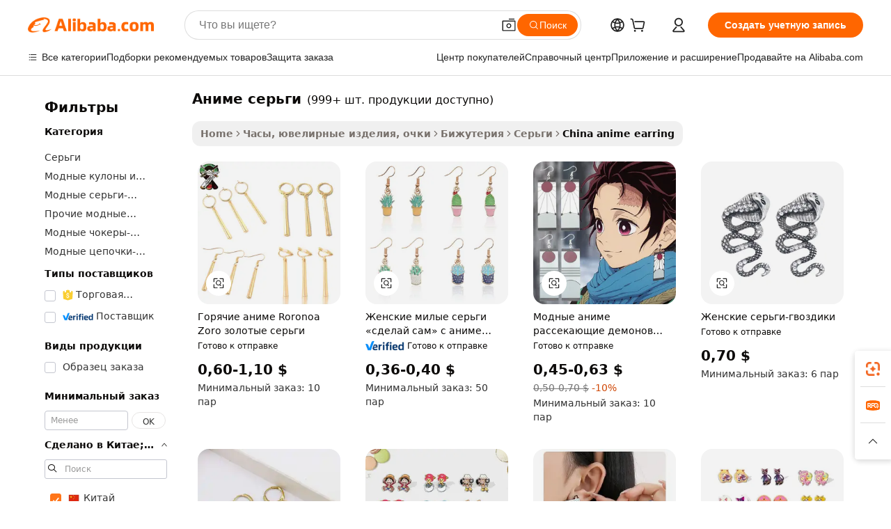

--- FILE ---
content_type: text/html;charset=UTF-8
request_url: https://russian.alibaba.com/Popular/CN_anime-earring-Trade.html
body_size: 141125
content:

<!-- screen_content -->
    <!-- tangram:5410 begin-->
    <!-- tangram:529998 begin-->

<!DOCTYPE html>
<html lang="ru" dir="ltr">
  <head>
        <script>
      window.__BB = {
        scene: window.__bb_scene || 'traffic-free-popular'
      };
      window.__BB.BB_CWV_IGNORE = {
          lcp_element: ['#icbu-buyer-pc-top-banner'],
          lcp_url: [],
        };
      window._timing = {}
      window._timing.first_start = Date.now();
      window.needLoginInspiration = Boolean();
      // 变量用于标记页面首次可见时间
      let firstVisibleTime = null;
      if (typeof document.hidden !== 'undefined') {
        // 页面首次加载时直接统计
        if (!document.hidden) {
          firstVisibleTime = Date.now();
          window.__BB_timex = 1
        } else {
          // 页面不可见时监听 visibilitychange 事件
          document.addEventListener('visibilitychange', () => {
            if (!document.hidden) {
              firstVisibleTime = Date.now();
              window.__BB_timex = firstVisibleTime - window.performance.timing.navigationStart
              window.__BB.firstVisibleTime = window.__BB_timex
              console.log("Page became visible after "+ window.__BB_timex + " ms");
            }
          }, { once: true });  // 确保只触发一次
        }
      } else {
        console.warn('Page Visibility API is not supported in this browser.');
      }
    </script>
        <meta name="data-spm" content="a2700">
        <meta name="aplus-xplug" content="NONE">
        <meta name="aplus-icbu-disable-umid" content="1">
        <meta name="google-translate-customization" content="9de59014edaf3b99-22e1cf3b5ca21786-g00bb439a5e9e5f8f-f">
    <meta name="yandex-verification" content="25a76ba8e4443bb3" />
    <meta name="msvalidate.01" content="E3FBF0E89B724C30844BF17C59608E8F" />
    <meta name="viewport" content="width=device-width, initial-scale=1.0, maximum-scale=5.0, user-scalable=yes">
        <link rel="preconnect" href="https://s.alicdn.com/" crossorigin>
    <link rel="dns-prefetch" href="https://s.alicdn.com">
                        <link rel="preload" href="" as="image">
        <link rel="preload" href="https://s.alicdn.com/@g/alilog/??aplus_plugin_icbufront/index.js,mlog/aplus_v2.js" as="script">
        <link rel="preload" href="https://s.alicdn.com/@img/imgextra/i2/O1CN0153JdbU26g4bILVOyC_!!6000000007690-2-tps-418-58.png" as="image">
        <script>
            window.__APLUS_ABRATE__ = {
        perf_group: 'control',
        scene: "traffic-free-popular",
      };
    </script>
    <meta name="aplus-mmstat-timeout" content="15000">
        <meta content="text/html; charset=utf-8" http-equiv="Content-Type">
          <title>аниме серьги китай торговля, купить китай напрямую с завода производящего аниме серьги на Alibaba.com</title>
      <meta name="keywords" content="">
      <meta name="description" content="">
            <meta name="pagetiming-rate" content="9">
      <meta name="pagetiming-resource-rate" content="4">
                    <link rel="canonical" href="https://www.alibaba.com/countrysearch/CN/anime-earring.html">
                              <link rel="alternate" hreflang="fr" href="https://french.alibaba.com/Popular/CN_anime-earring-Trade.html">
                  <link rel="alternate" hreflang="de" href="https://german.alibaba.com/Popular/CN_anime-earring-Trade.html">
                  <link rel="alternate" hreflang="pt" href="https://portuguese.alibaba.com/Popular/CN_anime-earring-Trade.html">
                  <link rel="alternate" hreflang="it" href="https://italian.alibaba.com/Popular/CN_anime-earring-Trade.html">
                  <link rel="alternate" hreflang="es" href="https://spanish.alibaba.com/Popular/CN_anime-earring-Trade.html">
                  <link rel="alternate" hreflang="ru" href="https://russian.alibaba.com/Popular/CN_anime-earring-Trade.html">
                  <link rel="alternate" hreflang="ko" href="https://korean.alibaba.com/Popular/CN_anime-earring-Trade.html">
                  <link rel="alternate" hreflang="ar" href="https://arabic.alibaba.com/Popular/CN_anime-earring-Trade.html">
                  <link rel="alternate" hreflang="ja" href="https://japanese.alibaba.com/Popular/CN_anime-earring-Trade.html">
                  <link rel="alternate" hreflang="tr" href="https://turkish.alibaba.com/Popular/CN_anime-earring-Trade.html">
                  <link rel="alternate" hreflang="th" href="https://thai.alibaba.com/Popular/CN_anime-earring-Trade.html">
                  <link rel="alternate" hreflang="vi" href="https://vietnamese.alibaba.com/Popular/CN_anime-earring-Trade.html">
                  <link rel="alternate" hreflang="nl" href="https://dutch.alibaba.com/Popular/CN_anime-earring-Trade.html">
                  <link rel="alternate" hreflang="he" href="https://hebrew.alibaba.com/Popular/CN_anime-earring-Trade.html">
                  <link rel="alternate" hreflang="id" href="https://indonesian.alibaba.com/Popular/CN_anime-earring-Trade.html">
                  <link rel="alternate" hreflang="hi" href="https://hindi.alibaba.com/Popular/CN_anime-earring-Trade.html">
                  <link rel="alternate" hreflang="en" href="https://www.alibaba.com/countrysearch/CN/anime-earring.html">
                  <link rel="alternate" hreflang="zh" href="https://chinese.alibaba.com/Popular/CN_anime-earring-Trade.html">
                  <link rel="alternate" hreflang="x-default" href="https://russian.alibaba.com/Popular/CN_anime-earring-Trade.html">
                                        <script>
      // Aplus 配置自动打点
      var queue = window.goldlog_queue || (window.goldlog_queue = []);
      var tags = ["button", "a", "div", "span", "i", "svg", "input", "li", "tr"];
      queue.push(
        {
          action: 'goldlog.appendMetaInfo',
          arguments: [
            'aplus-auto-exp',
            [
              {
                logkey: '/sc.ug_msite.new_product_exp',
                cssSelector: '[data-spm-exp]',
                props: ["data-spm-exp"],
              },
              {
                logkey: '/sc.ug_pc.seolist_product_exp',
                cssSelector: '.traffic-card-gallery',
                props: ["data-spm-exp"],
              }
            ]
          ]
        }
      )
      queue.push({
        action: 'goldlog.setMetaInfo',
        arguments: ['aplus-auto-clk', JSON.stringify(tags.map(tag =>({
          "logkey": "/sc.ug_msite.new_product_clk",
          tag,
          "filter": "data-spm-clk",
          "props": ["data-spm-clk"]
        })))],
      });
    </script>
  </head>
  <div id="icbu-header"><div id="the-new-header" data-version="4.4.0" data-tnh-auto-exp="tnh-expose" data-scenes="search-products" style="position: relative;background-color: #fff;border-bottom: 1px solid #ddd;box-sizing: border-box; font-family:Inter,SF Pro Text,Roboto,Helvetica Neue,Helvetica,Tahoma,Arial,PingFang SC,Microsoft YaHei;"><div style="display: flex;align-items:center;height: 72px;min-width: 1200px;max-width: 1580px;margin: 0 auto;padding: 0 40px;box-sizing: border-box;"><img style="height: 29px; width: 209px;" src="https://s.alicdn.com/@img/imgextra/i2/O1CN0153JdbU26g4bILVOyC_!!6000000007690-2-tps-418-58.png" alt="" /></div><div style="min-width: 1200px;max-width: 1580px;margin: 0 auto;overflow: hidden;font-size: 14px;display: flex;justify-content: space-between;padding: 0 40px;box-sizing: border-box;"><div style="display: flex; align-items: center; justify-content: space-between"><div style="position: relative; height: 36px; padding: 0 28px 0 20px">All categories</div><div style="position: relative; height: 36px; padding-right: 28px">Featured selections</div><div style="position: relative; height: 36px">Trade Assurance</div></div><div style="display: flex; align-items: center; justify-content: space-between"><div style="position: relative; height: 36px; padding-right: 28px">Buyer Central</div><div style="position: relative; height: 36px; padding-right: 28px">Help Center</div><div style="position: relative; height: 36px; padding-right: 28px">Get the app</div><div style="position: relative; height: 36px">Become a supplier</div></div></div></div></div></div>
  <body data-spm="7724857" style="min-height: calc(100vh + 1px)"><script 
id="beacon-aplus"   
src="//s.alicdn.com/@g/alilog/??aplus_plugin_icbufront/index.js,mlog/aplus_v2.js"
exparams="aplus=async&userid=&aplus&ali_beacon_id=&ali_apache_id=&ali_apache_track=&ali_apache_tracktmp=&eagleeye_traceid=21032fcc17686365617395186e10fa&ip=3%2e143%2e232%2e30&dmtrack_c={ali%5fresin%5ftrace%3dse%5frst%3dnull%7csp%5fviewtype%3dY%7cset%3d3%7cser%3d1007%7cpageId%3dddcd9bd4dd0440cba4d39e624c9628c5%7cm%5fpageid%3dnull%7cpvmi%3d3c423fcc940c4e4b9ef9859579386696%7csek%5fsepd%3d%25D0%25B0%25D0%25BD%25D0%25B8%25D0%25BC%25D0%25B5%2b%25D1%2581%25D0%25B5%25D1%2580%25D1%258C%25D0%25B3%25D0%25B8%7csek%3danime%2bearring%7cse%5fpn%3d1%7cp4pid%3d2649c455%2d3606%2d40b4%2da6ad%2d71b7faa3476f%7csclkid%3dnull%7cforecast%5fpost%5fcate%3dnull%7cseo%5fnew%5fuser%5fflag%3dfalse%7ccategoryId%3d201650401%7cseo%5fsearch%5fmodel%5fupgrade%5fv2%3d2025070801%7cseo%5fmodule%5fcard%5f20240624%3d202406242%7clong%5ftext%5fgoogle%5ftranslate%5fv2%3d2407142%7cseo%5fcontent%5ftd%5fbottom%5ftext%5fupdate%5fkey%3d2025070801%7cseo%5fsearch%5fmodel%5fupgrade%5fv3%3d2025072201%7cdamo%5falt%5freplace%3d2485818%7cseo%5fsearch%5fmodel%5fmulti%5fupgrade%5fv3%3d2025081101%7cwap%5fcross%3d2007659%7cwap%5fcs%5faction%3d2005494%7cAPP%5fVisitor%5fActive%3d26703%7cseo%5fshowroom%5fgoods%5fmix%3d2005244%7cseo%5fdefault%5fcached%5flong%5ftext%5ffrom%5fnew%5fkeyword%5fstep%3d2024122502%7cshowroom%5fgeneral%5ftemplate%3d2005292%7cshowroom%5freview%3d20230308%7cwap%5fcs%5ftext%3dnull%7cstructured%5fdata%3d2025052702%7cseo%5fmulti%5fstyle%5ftext%5fupdate%3d2511182%7cpc%5fnew%5fheader%3dnull%7cseo%5fmeta%5fcate%5ftemplate%5fv1%3d2025042401%7cseo%5fmeta%5ftd%5fsearch%5fkeyword%5fstep%5fv1%3d2025040999%7cseo%5fshowroom%5fbiz%5fbabablog%3d2809001%7cshowroom%5fft%5flong%5ftext%5fbaks%3d80802%7cseo%5ffirstcache%3d2025121601%7cAPP%5fGrowing%5fBuyer%5fHigh%5fIntent%5fActive%3d25486%7cshowroom%5fpc%5fv2019%3d2104%7cAPP%5fProspecting%5fBuyer%3d26712%7ccache%5fcontrol%3d2481986%7cAPP%5fChurned%5fCore%5fBuyer%3d25463%7cseo%5fdefault%5fcached%5flong%5ftext%5fstep%3d24110802%7camp%5flighthouse%5fscore%5fimage%3d19657%7cseo%5fft%5ftranslate%5fgemini%3d25012003%7cwap%5fnode%5fssr%3d2015725%7cdataphant%5fopen%3d27030%7clongtext%5fmulti%5fstyle%5fexpand%5frussian%3d2510142%7cseo%5flongtext%5fgoogle%5fdata%5fsection%3d25021702%7cindustry%5fpopular%5ffloor%3dnull%7cwap%5fad%5fgoods%5fproduct%5finterval%3dnull%7cseo%5fgoods%5fbootom%5fwholesale%5flink%3d2486162%7cseo%5fmiddle%5fwholesale%5flink%3d2486164%7cseo%5fkeyword%5faatest%3d19%7cft%5flong%5ftext%5fenpand%5fstep2%3d121602%7cseo%5fft%5flongtext%5fexpand%5fstep3%3d25012102%7cseo%5fwap%5fheadercard%3d2006288%7cAPP%5fChurned%5fInactive%5fVisitor%3d25497%7cAPP%5fGrowing%5fBuyer%5fHigh%5fIntent%5fInactive%3d25484%7cseo%5fmeta%5ftd%5fmulti%5fkey%3d2025061801%7ctop%5frecommend%5f20250120%3d202501201%7clongtext%5fmulti%5fstyle%5fexpand%5ffrench%5fcopy%3d25091802%7clongtext%5fmulti%5fstyle%5fexpand%5ffrench%5fcopy%5fcopy%3d25092502%7cseo%5ffloor%5fexp%3dnull%7cseo%5fshowroom%5falgo%5flink%3d17764%7cseo%5fmeta%5ftd%5faib%5fgeneral%5fkey%3d2025091900%7ccountry%5findustry%3d202311033%7cshowroom%5fft%5flong%5ftext%5fenpand%5fstep1%3d101102%7cseo%5fshowroom%5fnorel%3dnull%7cplp%5fstyle%5f25%5fpc%3d202505222%7cseo%5fggs%5flayer%3d10010%7cquery%5fmutil%5flang%5ftranslate%3d2025060300%7cAPP%5fChurned%5fBuyer%3d25468%7cstream%5frender%5fperf%5fopt%3d2309181%7cwap%5fgoods%3d2007383%7cseo%5fshowroom%5fsimilar%5f20240614%3d202406142%7cchinese%5fopen%3d6307%7cquery%5fgpt%5ftranslate%3d20240820%7cad%5fproduct%5finterval%3dnull%7camp%5fto%5fpwa%3d2007359%7cplp%5faib%5fmulti%5fai%5fmeta%3d20250401%7cwap%5fsupplier%5fcontent%3dnull%7cpc%5ffree%5frefactoring%3d20220315%7csso%5foem%5ffloor%3d30031%7cAPP%5fGrowing%5fBuyer%5fInactive%3d25476%7cseo%5fpc%5fnew%5fview%5f20240807%3d202408072%7cseo%5fbottom%5ftext%5fentity%5fkey%5fcopy%3d2025062400%7cstream%5frender%3d433763%7cseo%5fmodule%5fcard%5f20240424%3d202404241%7cseo%5ftitle%5freplace%5f20191226%3d5841%7clongtext%5fmulti%5fstyle%5fexpand%3d25090802%7cgoogleweblight%3d6516%7clighthouse%5fbase64%3dnull%7cAPP%5fProspecting%5fBuyer%5fActive%3d26715%7cad%5fgoods%5fproduct%5finterval%3dnull%7cseo%5fbottom%5fdeep%5fextend%5fkw%5fkey%3d2025071101%7clongtext%5fmulti%5fstyle%5fexpand%5fturkish%3d25102801%7cilink%5fuv%3d20240911%7cwap%5flist%5fwakeup%3d2005832%7ctpp%5fcrosslink%5fpc%3d20205311%7cseo%5ftop%5fbooth%3d18501%7cAPP%5fGrowing%5fBuyer%5fLess%5fActive%3d25472%7cseo%5fsearch%5fmodel%5fupgrade%5frank%3d2025092401%7cgoodslayer%3d7977%7cft%5flong%5ftext%5ftranslate%5fexpand%5fstep1%3d24110802%7cseo%5fheaderstyle%5ftraffic%5fkey%5fv1%3d2025072100%7ccrosslink%5fswitch%3d2008141%7cp4p%5foutline%3d20240328%7cseo%5fmeta%5ftd%5faib%5fv2%5fkey%3d2025091801%7crts%5fmulti%3d2008404%7cseo%5fad%5foptimization%5fkey%5fv2%3d2025072301%7cAPP%5fVisitor%5fLess%5fActive%3d26698%7cplp%5fstyle%5f25%3d202505192%7ccdn%5fvm%3d2007368%7cwap%5fad%5fproduct%5finterval%3dnull%7cseo%5fsearch%5fmodel%5fmulti%5fupgrade%5frank%3d2025092401%7cpc%5fcard%5fshare%3d2025081201%7cAPP%5fGrowing%5fBuyer%5fHigh%5fIntent%5fLess%5fActive%3d25480%7cgoods%5ftitle%5fsubstitute%3d9619%7cwap%5fscreen%5fexp%3d2025081400%7creact%5fheader%5ftest%3d202502182%7cpc%5fcs%5fcolor%3d2005788%7cshowroom%5fft%5flong%5ftext%5ftest%3d72502%7cone%5ftap%5flogin%5fABTest%3d202308153%7cseo%5fhyh%5fshow%5ftags%3d9867%7cplp%5fstructured%5fdata%3d2508182%7cguide%5fdelete%3d2008526%7cseo%5findustry%5ftemplate%3dnull%7cseo%5fmeta%5ftd%5fmulti%5fes%5fkey%3d2025073101%7cseo%5fshowroom%5fdata%5fmix%3d19888%7csso%5ftop%5franking%5ffloor%3d20031%7cseo%5ftd%5fdeep%5fupgrade%5fkey%5fv3%3d2025081101%7cwap%5fue%5fone%3d2025111401%7cshowroom%5fto%5frts%5flink%3d2008480%7ccountrysearch%5ftest%3dnull%7cseo%5fplp%5fdate%5fv2%3d2025102702%7cchannel%5famp%5fto%5fpwa%3d2008435%7cseo%5fmulti%5fstyles%5flong%5ftext%3d2503172%7cseo%5fmeta%5ftext%5fmutli%5fcate%5ftemplate%5fv1%3d2025080800%7cseo%5fdefault%5fcached%5fmutil%5flong%5ftext%5fstep%3d24110436%7cseo%5faction%5fpoint%5ftype%3d22823%7cseo%5faib%5ftd%5flaunch%5f20240828%5fcopy%3d202408282%7cseo%5fshowroom%5fwholesale%5flink%3d2486142%7cseo%5fperf%5fimprove%3d2023999%7cseo%5fwap%5flist%5fbounce%5f01%3d2063%7cseo%5fwap%5flist%5fbounce%5f02%3d2128%7cAPP%5fGrowing%5fBuyer%5fActive%3d25492%7cvideolayer%3dnull%7cvideo%5fplay%3dnull%7cAPP%5fChurned%5fMember%5fInactive%3d25501%7cseo%5fgoogle%5fnew%5fstruct%3d438326%7cicbu%5falgo%5fp4p%5fseo%5fad%3d2025072301%7ctpp%5ftrace%3dseoKeyword%2dseoKeyword%5fv3%2dproduct%2dPRODUCT%5fFAIL}&pageid=038fe81e210301b11768636561&hn=ensearchweb033003001177%2erg%2dus%2deast%2eus68&asid=AQAAAACRQGtp29qTYAAAAACQ5JhGZ5YPRA==&treq=&tres=" async>
</script>
                        <!-- tangram:7430 begin-->
 <style>
   .traffic-card-gallery {display: flex;position: relative;flex-direction: column;justify-content: flex-start;border-radius: 0.5rem;background-color: #fff;padding: 0.5rem 0.5rem 1rem;overflow: hidden;font-size: 0.75rem;line-height: 1rem;}
   .product-price {
     b {
       font-size: 22px;
     }
   }
 </style>
<!-- tangram:7430 end-->
            <style>.component-left-filter-callback{display:flex;position:relative;margin-top:10px;height:1200px}.component-left-filter-callback img{width:200px}.component-left-filter-callback i{position:absolute;top:5%;left:50%}.related-search-wrapper{padding:.5rem;--tw-bg-opacity: 1;background-color:#fff;background-color:rgba(255,255,255,var(--tw-bg-opacity, 1));border-width:1px;border-color:var(--input)}.related-search-wrapper .related-search-box{margin:12px 16px}.related-search-wrapper .related-search-box .related-search-title{display:inline;float:start;color:#666;word-wrap:break-word;margin-right:12px;width:13%}.related-search-wrapper .related-search-box .related-search-content{display:flex;flex-wrap:wrap}.related-search-wrapper .related-search-box .related-search-content .related-search-link{margin-right:12px;width:23%;overflow:hidden;color:#666;text-overflow:ellipsis;white-space:nowrap}.product-title img{margin-right:.5rem;display:inline-block;height:1rem;vertical-align:sub}.product-price b{font-size:22px}.similar-icon{position:absolute;bottom:12px;z-index:2;right:12px}.rfq-card{display:inline-block;position:relative;box-sizing:border-box;margin-bottom:36px}.rfq-card .rfq-card-content{display:flex;position:relative;flex-direction:column;align-items:flex-start;background-size:cover;background-color:#fff;padding:12px;width:100%;height:100%}.rfq-card .rfq-card-content .rfq-card-icon{margin-top:50px}.rfq-card .rfq-card-content .rfq-card-icon img{width:45px}.rfq-card .rfq-card-content .rfq-card-top-title{margin-top:14px;color:#222;font-weight:400;font-size:16px}.rfq-card .rfq-card-content .rfq-card-title{margin-top:24px;color:#333;font-weight:800;font-size:20px}.rfq-card .rfq-card-content .rfq-card-input-box{margin-top:24px;width:100%}.rfq-card .rfq-card-content .rfq-card-input-box textarea{box-sizing:border-box;border:1px solid #ddd;border-radius:4px;background-color:#fff;padding:9px 12px;width:100%;height:88px;resize:none;color:#666;font-weight:400;font-size:13px;font-family:inherit}.rfq-card .rfq-card-content .rfq-card-button{margin-top:24px;border:1px solid #666;border-radius:16px;background-color:#fff;width:67%;color:#000;font-weight:700;font-size:14px;line-height:30px;text-align:center}[data-modulename^=ProductList-] div{contain-intrinsic-size:auto 500px}.traffic-card-gallery:hover{--tw-shadow: 0px 2px 6px 2px rgba(0,0,0,.12157);--tw-shadow-colored: 0px 2px 6px 2px var(--tw-shadow-color);box-shadow:0 0 #0000,0 0 #0000,0 2px 6px 2px #0000001f;box-shadow:var(--tw-ring-offset-shadow, 0 0 rgba(0,0,0,0)),var(--tw-ring-shadow, 0 0 rgba(0,0,0,0)),var(--tw-shadow);z-index:10}.traffic-card-gallery{position:relative;display:flex;flex-direction:column;justify-content:flex-start;overflow:hidden;border-radius:.75rem;--tw-bg-opacity: 1;background-color:#fff;background-color:rgba(255,255,255,var(--tw-bg-opacity, 1));padding:.5rem;font-size:.75rem;line-height:1rem}.traffic-card-list{position:relative;display:flex;height:292px;flex-direction:row;justify-content:flex-start;overflow:hidden;border-bottom-width:1px;--tw-bg-opacity: 1;background-color:#fff;background-color:rgba(255,255,255,var(--tw-bg-opacity, 1));padding:1rem;font-size:.75rem;line-height:1rem}.traffic-card-g-industry:hover{--tw-shadow: 0 0 10px rgba(0,0,0,.1);--tw-shadow-colored: 0 0 10px var(--tw-shadow-color);box-shadow:0 0 #0000,0 0 #0000,0 0 10px #0000001a;box-shadow:var(--tw-ring-offset-shadow, 0 0 rgba(0,0,0,0)),var(--tw-ring-shadow, 0 0 rgba(0,0,0,0)),var(--tw-shadow)}.traffic-card-g-industry{position:relative;border-radius:var(--radius);--tw-bg-opacity: 1;background-color:#fff;background-color:rgba(255,255,255,var(--tw-bg-opacity, 1));padding:1.25rem .75rem .75rem;font-size:.875rem;line-height:1.25rem}.module-filter-section-wrapper{max-height:none!important;overflow-x:hidden}*,:before,:after{--tw-border-spacing-x: 0;--tw-border-spacing-y: 0;--tw-translate-x: 0;--tw-translate-y: 0;--tw-rotate: 0;--tw-skew-x: 0;--tw-skew-y: 0;--tw-scale-x: 1;--tw-scale-y: 1;--tw-pan-x: ;--tw-pan-y: ;--tw-pinch-zoom: ;--tw-scroll-snap-strictness: proximity;--tw-gradient-from-position: ;--tw-gradient-via-position: ;--tw-gradient-to-position: ;--tw-ordinal: ;--tw-slashed-zero: ;--tw-numeric-figure: ;--tw-numeric-spacing: ;--tw-numeric-fraction: ;--tw-ring-inset: ;--tw-ring-offset-width: 0px;--tw-ring-offset-color: #fff;--tw-ring-color: rgba(59, 130, 246, .5);--tw-ring-offset-shadow: 0 0 rgba(0,0,0,0);--tw-ring-shadow: 0 0 rgba(0,0,0,0);--tw-shadow: 0 0 rgba(0,0,0,0);--tw-shadow-colored: 0 0 rgba(0,0,0,0);--tw-blur: ;--tw-brightness: ;--tw-contrast: ;--tw-grayscale: ;--tw-hue-rotate: ;--tw-invert: ;--tw-saturate: ;--tw-sepia: ;--tw-drop-shadow: ;--tw-backdrop-blur: ;--tw-backdrop-brightness: ;--tw-backdrop-contrast: ;--tw-backdrop-grayscale: ;--tw-backdrop-hue-rotate: ;--tw-backdrop-invert: ;--tw-backdrop-opacity: ;--tw-backdrop-saturate: ;--tw-backdrop-sepia: ;--tw-contain-size: ;--tw-contain-layout: ;--tw-contain-paint: ;--tw-contain-style: }::backdrop{--tw-border-spacing-x: 0;--tw-border-spacing-y: 0;--tw-translate-x: 0;--tw-translate-y: 0;--tw-rotate: 0;--tw-skew-x: 0;--tw-skew-y: 0;--tw-scale-x: 1;--tw-scale-y: 1;--tw-pan-x: ;--tw-pan-y: ;--tw-pinch-zoom: ;--tw-scroll-snap-strictness: proximity;--tw-gradient-from-position: ;--tw-gradient-via-position: ;--tw-gradient-to-position: ;--tw-ordinal: ;--tw-slashed-zero: ;--tw-numeric-figure: ;--tw-numeric-spacing: ;--tw-numeric-fraction: ;--tw-ring-inset: ;--tw-ring-offset-width: 0px;--tw-ring-offset-color: #fff;--tw-ring-color: rgba(59, 130, 246, .5);--tw-ring-offset-shadow: 0 0 rgba(0,0,0,0);--tw-ring-shadow: 0 0 rgba(0,0,0,0);--tw-shadow: 0 0 rgba(0,0,0,0);--tw-shadow-colored: 0 0 rgba(0,0,0,0);--tw-blur: ;--tw-brightness: ;--tw-contrast: ;--tw-grayscale: ;--tw-hue-rotate: ;--tw-invert: ;--tw-saturate: ;--tw-sepia: ;--tw-drop-shadow: ;--tw-backdrop-blur: ;--tw-backdrop-brightness: ;--tw-backdrop-contrast: ;--tw-backdrop-grayscale: ;--tw-backdrop-hue-rotate: ;--tw-backdrop-invert: ;--tw-backdrop-opacity: ;--tw-backdrop-saturate: ;--tw-backdrop-sepia: ;--tw-contain-size: ;--tw-contain-layout: ;--tw-contain-paint: ;--tw-contain-style: }*,:before,:after{box-sizing:border-box;border-width:0;border-style:solid;border-color:#e5e7eb}:before,:after{--tw-content: ""}html,:host{line-height:1.5;-webkit-text-size-adjust:100%;-moz-tab-size:4;-o-tab-size:4;tab-size:4;font-family:ui-sans-serif,system-ui,-apple-system,Segoe UI,Roboto,Ubuntu,Cantarell,Noto Sans,sans-serif,"Apple Color Emoji","Segoe UI Emoji",Segoe UI Symbol,"Noto Color Emoji";font-feature-settings:normal;font-variation-settings:normal;-webkit-tap-highlight-color:transparent}body{margin:0;line-height:inherit}hr{height:0;color:inherit;border-top-width:1px}abbr:where([title]){text-decoration:underline;-webkit-text-decoration:underline dotted;text-decoration:underline dotted}h1,h2,h3,h4,h5,h6{font-size:inherit;font-weight:inherit}a{color:inherit;text-decoration:inherit}b,strong{font-weight:bolder}code,kbd,samp,pre{font-family:ui-monospace,SFMono-Regular,Menlo,Monaco,Consolas,Liberation Mono,Courier New,monospace;font-feature-settings:normal;font-variation-settings:normal;font-size:1em}small{font-size:80%}sub,sup{font-size:75%;line-height:0;position:relative;vertical-align:baseline}sub{bottom:-.25em}sup{top:-.5em}table{text-indent:0;border-color:inherit;border-collapse:collapse}button,input,optgroup,select,textarea{font-family:inherit;font-feature-settings:inherit;font-variation-settings:inherit;font-size:100%;font-weight:inherit;line-height:inherit;letter-spacing:inherit;color:inherit;margin:0;padding:0}button,select{text-transform:none}button,input:where([type=button]),input:where([type=reset]),input:where([type=submit]){-webkit-appearance:button;background-color:transparent;background-image:none}:-moz-focusring{outline:auto}:-moz-ui-invalid{box-shadow:none}progress{vertical-align:baseline}::-webkit-inner-spin-button,::-webkit-outer-spin-button{height:auto}[type=search]{-webkit-appearance:textfield;outline-offset:-2px}::-webkit-search-decoration{-webkit-appearance:none}::-webkit-file-upload-button{-webkit-appearance:button;font:inherit}summary{display:list-item}blockquote,dl,dd,h1,h2,h3,h4,h5,h6,hr,figure,p,pre{margin:0}fieldset{margin:0;padding:0}legend{padding:0}ol,ul,menu{list-style:none;margin:0;padding:0}dialog{padding:0}textarea{resize:vertical}input::-moz-placeholder,textarea::-moz-placeholder{opacity:1;color:#9ca3af}input::placeholder,textarea::placeholder{opacity:1;color:#9ca3af}button,[role=button]{cursor:pointer}:disabled{cursor:default}img,svg,video,canvas,audio,iframe,embed,object{display:block;vertical-align:middle}img,video{max-width:100%;height:auto}[hidden]:where(:not([hidden=until-found])){display:none}:root{--background: hsl(0, 0%, 100%);--foreground: hsl(20, 14.3%, 4.1%);--card: hsl(0, 0%, 100%);--card-foreground: hsl(20, 14.3%, 4.1%);--popover: hsl(0, 0%, 100%);--popover-foreground: hsl(20, 14.3%, 4.1%);--primary: hsl(24, 100%, 50%);--primary-foreground: hsl(60, 9.1%, 97.8%);--secondary: hsl(60, 4.8%, 95.9%);--secondary-foreground: #333;--muted: hsl(60, 4.8%, 95.9%);--muted-foreground: hsl(25, 5.3%, 44.7%);--accent: hsl(60, 4.8%, 95.9%);--accent-foreground: hsl(24, 9.8%, 10%);--destructive: hsl(0, 84.2%, 60.2%);--destructive-foreground: hsl(60, 9.1%, 97.8%);--border: hsl(20, 5.9%, 90%);--input: hsl(20, 5.9%, 90%);--ring: hsl(24.6, 95%, 53.1%);--radius: 1rem}.dark{--background: hsl(20, 14.3%, 4.1%);--foreground: hsl(60, 9.1%, 97.8%);--card: hsl(20, 14.3%, 4.1%);--card-foreground: hsl(60, 9.1%, 97.8%);--popover: hsl(20, 14.3%, 4.1%);--popover-foreground: hsl(60, 9.1%, 97.8%);--primary: hsl(20.5, 90.2%, 48.2%);--primary-foreground: hsl(60, 9.1%, 97.8%);--secondary: hsl(12, 6.5%, 15.1%);--secondary-foreground: hsl(60, 9.1%, 97.8%);--muted: hsl(12, 6.5%, 15.1%);--muted-foreground: hsl(24, 5.4%, 63.9%);--accent: hsl(12, 6.5%, 15.1%);--accent-foreground: hsl(60, 9.1%, 97.8%);--destructive: hsl(0, 72.2%, 50.6%);--destructive-foreground: hsl(60, 9.1%, 97.8%);--border: hsl(12, 6.5%, 15.1%);--input: hsl(12, 6.5%, 15.1%);--ring: hsl(20.5, 90.2%, 48.2%)}*{border-color:#e7e5e4;border-color:var(--border)}body{background-color:#fff;background-color:var(--background);color:#0c0a09;color:var(--foreground)}.il-sr-only{position:absolute;width:1px;height:1px;padding:0;margin:-1px;overflow:hidden;clip:rect(0,0,0,0);white-space:nowrap;border-width:0}.il-invisible{visibility:hidden}.il-fixed{position:fixed}.il-absolute{position:absolute}.il-relative{position:relative}.il-sticky{position:sticky}.il-inset-0{inset:0}.il--bottom-12{bottom:-3rem}.il--top-12{top:-3rem}.il-bottom-0{bottom:0}.il-bottom-2{bottom:.5rem}.il-bottom-3{bottom:.75rem}.il-bottom-4{bottom:1rem}.il-end-0{right:0}.il-end-2{right:.5rem}.il-end-3{right:.75rem}.il-end-4{right:1rem}.il-left-0{left:0}.il-left-3{left:.75rem}.il-right-0{right:0}.il-right-2{right:.5rem}.il-right-3{right:.75rem}.il-start-0{left:0}.il-start-1\/2{left:50%}.il-start-2{left:.5rem}.il-start-3{left:.75rem}.il-start-\[50\%\]{left:50%}.il-top-0{top:0}.il-top-1\/2{top:50%}.il-top-16{top:4rem}.il-top-4{top:1rem}.il-top-\[50\%\]{top:50%}.il-z-10{z-index:10}.il-z-50{z-index:50}.il-z-\[9999\]{z-index:9999}.il-col-span-4{grid-column:span 4 / span 4}.il-m-0{margin:0}.il-m-3{margin:.75rem}.il-m-auto{margin:auto}.il-mx-auto{margin-left:auto;margin-right:auto}.il-my-3{margin-top:.75rem;margin-bottom:.75rem}.il-my-5{margin-top:1.25rem;margin-bottom:1.25rem}.il-my-auto{margin-top:auto;margin-bottom:auto}.\!il-mb-4{margin-bottom:1rem!important}.il--mt-4{margin-top:-1rem}.il-mb-0{margin-bottom:0}.il-mb-1{margin-bottom:.25rem}.il-mb-2{margin-bottom:.5rem}.il-mb-3{margin-bottom:.75rem}.il-mb-4{margin-bottom:1rem}.il-mb-5{margin-bottom:1.25rem}.il-mb-6{margin-bottom:1.5rem}.il-mb-8{margin-bottom:2rem}.il-mb-\[-0\.75rem\]{margin-bottom:-.75rem}.il-mb-\[0\.125rem\]{margin-bottom:.125rem}.il-me-1{margin-right:.25rem}.il-me-2{margin-right:.5rem}.il-me-3{margin-right:.75rem}.il-me-auto{margin-right:auto}.il-mr-1{margin-right:.25rem}.il-mr-2{margin-right:.5rem}.il-ms-1{margin-left:.25rem}.il-ms-4{margin-left:1rem}.il-ms-5{margin-left:1.25rem}.il-ms-8{margin-left:2rem}.il-ms-\[\.375rem\]{margin-left:.375rem}.il-ms-auto{margin-left:auto}.il-mt-0{margin-top:0}.il-mt-0\.5{margin-top:.125rem}.il-mt-1{margin-top:.25rem}.il-mt-2{margin-top:.5rem}.il-mt-3{margin-top:.75rem}.il-mt-4{margin-top:1rem}.il-mt-6{margin-top:1.5rem}.il-line-clamp-1{overflow:hidden;display:-webkit-box;-webkit-box-orient:vertical;-webkit-line-clamp:1}.il-line-clamp-2{overflow:hidden;display:-webkit-box;-webkit-box-orient:vertical;-webkit-line-clamp:2}.il-line-clamp-6{overflow:hidden;display:-webkit-box;-webkit-box-orient:vertical;-webkit-line-clamp:6}.il-inline-block{display:inline-block}.il-inline{display:inline}.il-flex{display:flex}.il-inline-flex{display:inline-flex}.il-grid{display:grid}.il-aspect-square{aspect-ratio:1 / 1}.il-size-5{width:1.25rem;height:1.25rem}.il-h-1{height:.25rem}.il-h-10{height:2.5rem}.il-h-11{height:2.75rem}.il-h-20{height:5rem}.il-h-24{height:6rem}.il-h-3\.5{height:.875rem}.il-h-4{height:1rem}.il-h-40{height:10rem}.il-h-6{height:1.5rem}.il-h-8{height:2rem}.il-h-9{height:2.25rem}.il-h-\[150px\]{height:150px}.il-h-\[152px\]{height:152px}.il-h-\[18\.25rem\]{height:18.25rem}.il-h-\[292px\]{height:292px}.il-h-\[600px\]{height:600px}.il-h-auto{height:auto}.il-h-fit{height:-moz-fit-content;height:fit-content}.il-h-full{height:100%}.il-h-screen{height:100vh}.il-max-h-\[100vh\]{max-height:100vh}.il-w-1\/2{width:50%}.il-w-10{width:2.5rem}.il-w-10\/12{width:83.333333%}.il-w-4{width:1rem}.il-w-6{width:1.5rem}.il-w-64{width:16rem}.il-w-7\/12{width:58.333333%}.il-w-72{width:18rem}.il-w-8{width:2rem}.il-w-8\/12{width:66.666667%}.il-w-9{width:2.25rem}.il-w-9\/12{width:75%}.il-w-\[200px\]{width:200px}.il-w-\[84px\]{width:84px}.il-w-fit{width:-moz-fit-content;width:fit-content}.il-w-full{width:100%}.il-w-screen{width:100vw}.il-min-w-0{min-width:0px}.il-min-w-3{min-width:.75rem}.il-min-w-\[1200px\]{min-width:1200px}.il-max-w-\[1000px\]{max-width:1000px}.il-max-w-\[1580px\]{max-width:1580px}.il-max-w-full{max-width:100%}.il-max-w-lg{max-width:32rem}.il-flex-1{flex:1 1 0%}.il-flex-shrink-0,.il-shrink-0{flex-shrink:0}.il-flex-grow-0,.il-grow-0{flex-grow:0}.il-basis-24{flex-basis:6rem}.il-basis-full{flex-basis:100%}.il-origin-\[--radix-tooltip-content-transform-origin\]{transform-origin:var(--radix-tooltip-content-transform-origin)}.il--translate-x-1\/2{--tw-translate-x: -50%;transform:translate(-50%,var(--tw-translate-y)) rotate(var(--tw-rotate)) skew(var(--tw-skew-x)) skewY(var(--tw-skew-y)) scaleX(var(--tw-scale-x)) scaleY(var(--tw-scale-y));transform:translate(var(--tw-translate-x),var(--tw-translate-y)) rotate(var(--tw-rotate)) skew(var(--tw-skew-x)) skewY(var(--tw-skew-y)) scaleX(var(--tw-scale-x)) scaleY(var(--tw-scale-y))}.il--translate-y-1\/2{--tw-translate-y: -50%;transform:translate(var(--tw-translate-x),-50%) rotate(var(--tw-rotate)) skew(var(--tw-skew-x)) skewY(var(--tw-skew-y)) scaleX(var(--tw-scale-x)) scaleY(var(--tw-scale-y));transform:translate(var(--tw-translate-x),var(--tw-translate-y)) rotate(var(--tw-rotate)) skew(var(--tw-skew-x)) skewY(var(--tw-skew-y)) scaleX(var(--tw-scale-x)) scaleY(var(--tw-scale-y))}.il-translate-x-\[-50\%\]{--tw-translate-x: -50%;transform:translate(-50%,var(--tw-translate-y)) rotate(var(--tw-rotate)) skew(var(--tw-skew-x)) skewY(var(--tw-skew-y)) scaleX(var(--tw-scale-x)) scaleY(var(--tw-scale-y));transform:translate(var(--tw-translate-x),var(--tw-translate-y)) rotate(var(--tw-rotate)) skew(var(--tw-skew-x)) skewY(var(--tw-skew-y)) scaleX(var(--tw-scale-x)) scaleY(var(--tw-scale-y))}.il-translate-y-\[-50\%\]{--tw-translate-y: -50%;transform:translate(var(--tw-translate-x),-50%) rotate(var(--tw-rotate)) skew(var(--tw-skew-x)) skewY(var(--tw-skew-y)) scaleX(var(--tw-scale-x)) scaleY(var(--tw-scale-y));transform:translate(var(--tw-translate-x),var(--tw-translate-y)) rotate(var(--tw-rotate)) skew(var(--tw-skew-x)) skewY(var(--tw-skew-y)) scaleX(var(--tw-scale-x)) scaleY(var(--tw-scale-y))}.il-rotate-90{--tw-rotate: 90deg;transform:translate(var(--tw-translate-x),var(--tw-translate-y)) rotate(90deg) skew(var(--tw-skew-x)) skewY(var(--tw-skew-y)) scaleX(var(--tw-scale-x)) scaleY(var(--tw-scale-y));transform:translate(var(--tw-translate-x),var(--tw-translate-y)) rotate(var(--tw-rotate)) skew(var(--tw-skew-x)) skewY(var(--tw-skew-y)) scaleX(var(--tw-scale-x)) scaleY(var(--tw-scale-y))}@keyframes il-pulse{50%{opacity:.5}}.il-animate-pulse{animation:il-pulse 2s cubic-bezier(.4,0,.6,1) infinite}@keyframes il-spin{to{transform:rotate(360deg)}}.il-animate-spin{animation:il-spin 1s linear infinite}.il-cursor-pointer{cursor:pointer}.il-list-disc{list-style-type:disc}.il-grid-cols-2{grid-template-columns:repeat(2,minmax(0,1fr))}.il-grid-cols-4{grid-template-columns:repeat(4,minmax(0,1fr))}.il-flex-row{flex-direction:row}.il-flex-col{flex-direction:column}.il-flex-col-reverse{flex-direction:column-reverse}.il-flex-wrap{flex-wrap:wrap}.il-flex-nowrap{flex-wrap:nowrap}.il-items-start{align-items:flex-start}.il-items-center{align-items:center}.il-items-baseline{align-items:baseline}.il-justify-start{justify-content:flex-start}.il-justify-end{justify-content:flex-end}.il-justify-center{justify-content:center}.il-justify-between{justify-content:space-between}.il-gap-1{gap:.25rem}.il-gap-1\.5{gap:.375rem}.il-gap-10{gap:2.5rem}.il-gap-2{gap:.5rem}.il-gap-3{gap:.75rem}.il-gap-4{gap:1rem}.il-gap-8{gap:2rem}.il-gap-\[\.0938rem\]{gap:.0938rem}.il-gap-\[\.375rem\]{gap:.375rem}.il-gap-\[0\.125rem\]{gap:.125rem}.\!il-gap-x-5{-moz-column-gap:1.25rem!important;column-gap:1.25rem!important}.\!il-gap-y-5{row-gap:1.25rem!important}.il-space-y-1\.5>:not([hidden])~:not([hidden]){--tw-space-y-reverse: 0;margin-top:calc(.375rem * (1 - var(--tw-space-y-reverse)));margin-top:.375rem;margin-top:calc(.375rem * calc(1 - var(--tw-space-y-reverse)));margin-bottom:0rem;margin-bottom:calc(.375rem * var(--tw-space-y-reverse))}.il-space-y-4>:not([hidden])~:not([hidden]){--tw-space-y-reverse: 0;margin-top:calc(1rem * (1 - var(--tw-space-y-reverse)));margin-top:1rem;margin-top:calc(1rem * calc(1 - var(--tw-space-y-reverse)));margin-bottom:0rem;margin-bottom:calc(1rem * var(--tw-space-y-reverse))}.il-overflow-hidden{overflow:hidden}.il-overflow-y-auto{overflow-y:auto}.il-overflow-y-scroll{overflow-y:scroll}.il-truncate{overflow:hidden;text-overflow:ellipsis;white-space:nowrap}.il-text-ellipsis{text-overflow:ellipsis}.il-whitespace-normal{white-space:normal}.il-whitespace-nowrap{white-space:nowrap}.il-break-normal{word-wrap:normal;word-break:normal}.il-break-words{word-wrap:break-word}.il-break-all{word-break:break-all}.il-rounded{border-radius:.25rem}.il-rounded-2xl{border-radius:1rem}.il-rounded-\[0\.5rem\]{border-radius:.5rem}.il-rounded-\[1\.25rem\]{border-radius:1.25rem}.il-rounded-full{border-radius:9999px}.il-rounded-lg{border-radius:1rem;border-radius:var(--radius)}.il-rounded-md{border-radius:calc(1rem - 2px);border-radius:calc(var(--radius) - 2px)}.il-rounded-sm{border-radius:calc(1rem - 4px);border-radius:calc(var(--radius) - 4px)}.il-rounded-xl{border-radius:.75rem}.il-border,.il-border-\[1px\]{border-width:1px}.il-border-b,.il-border-b-\[1px\]{border-bottom-width:1px}.il-border-solid{border-style:solid}.il-border-none{border-style:none}.il-border-\[\#222\]{--tw-border-opacity: 1;border-color:#222;border-color:rgba(34,34,34,var(--tw-border-opacity, 1))}.il-border-\[\#DDD\]{--tw-border-opacity: 1;border-color:#ddd;border-color:rgba(221,221,221,var(--tw-border-opacity, 1))}.il-border-foreground{border-color:#0c0a09;border-color:var(--foreground)}.il-border-input{border-color:#e7e5e4;border-color:var(--input)}.il-bg-\[\#F8F8F8\]{--tw-bg-opacity: 1;background-color:#f8f8f8;background-color:rgba(248,248,248,var(--tw-bg-opacity, 1))}.il-bg-\[\#d9d9d963\]{background-color:#d9d9d963}.il-bg-accent{background-color:#f5f5f4;background-color:var(--accent)}.il-bg-background{background-color:#fff;background-color:var(--background)}.il-bg-black{--tw-bg-opacity: 1;background-color:#000;background-color:rgba(0,0,0,var(--tw-bg-opacity, 1))}.il-bg-black\/80{background-color:#000c}.il-bg-destructive{background-color:#ef4444;background-color:var(--destructive)}.il-bg-gray-300{--tw-bg-opacity: 1;background-color:#d1d5db;background-color:rgba(209,213,219,var(--tw-bg-opacity, 1))}.il-bg-muted{background-color:#f5f5f4;background-color:var(--muted)}.il-bg-orange-500{--tw-bg-opacity: 1;background-color:#f97316;background-color:rgba(249,115,22,var(--tw-bg-opacity, 1))}.il-bg-popover{background-color:#fff;background-color:var(--popover)}.il-bg-primary{background-color:#f60;background-color:var(--primary)}.il-bg-secondary{background-color:#f5f5f4;background-color:var(--secondary)}.il-bg-transparent{background-color:transparent}.il-bg-white{--tw-bg-opacity: 1;background-color:#fff;background-color:rgba(255,255,255,var(--tw-bg-opacity, 1))}.il-bg-opacity-80{--tw-bg-opacity: .8}.il-bg-cover{background-size:cover}.il-bg-no-repeat{background-repeat:no-repeat}.il-fill-black{fill:#000}.il-object-cover{-o-object-fit:cover;object-fit:cover}.il-p-0{padding:0}.il-p-1{padding:.25rem}.il-p-2{padding:.5rem}.il-p-3{padding:.75rem}.il-p-4{padding:1rem}.il-p-5{padding:1.25rem}.il-p-6{padding:1.5rem}.il-px-2{padding-left:.5rem;padding-right:.5rem}.il-px-3{padding-left:.75rem;padding-right:.75rem}.il-py-0\.5{padding-top:.125rem;padding-bottom:.125rem}.il-py-1\.5{padding-top:.375rem;padding-bottom:.375rem}.il-py-10{padding-top:2.5rem;padding-bottom:2.5rem}.il-py-2{padding-top:.5rem;padding-bottom:.5rem}.il-py-3{padding-top:.75rem;padding-bottom:.75rem}.il-pb-0{padding-bottom:0}.il-pb-3{padding-bottom:.75rem}.il-pb-4{padding-bottom:1rem}.il-pb-8{padding-bottom:2rem}.il-pe-0{padding-right:0}.il-pe-2{padding-right:.5rem}.il-pe-3{padding-right:.75rem}.il-pe-4{padding-right:1rem}.il-pe-6{padding-right:1.5rem}.il-pe-8{padding-right:2rem}.il-pe-\[12px\]{padding-right:12px}.il-pe-\[3\.25rem\]{padding-right:3.25rem}.il-pl-4{padding-left:1rem}.il-ps-0{padding-left:0}.il-ps-2{padding-left:.5rem}.il-ps-3{padding-left:.75rem}.il-ps-4{padding-left:1rem}.il-ps-6{padding-left:1.5rem}.il-ps-8{padding-left:2rem}.il-ps-\[12px\]{padding-left:12px}.il-ps-\[3\.25rem\]{padding-left:3.25rem}.il-pt-10{padding-top:2.5rem}.il-pt-4{padding-top:1rem}.il-pt-5{padding-top:1.25rem}.il-pt-6{padding-top:1.5rem}.il-pt-7{padding-top:1.75rem}.il-text-center{text-align:center}.il-text-start{text-align:left}.il-text-2xl{font-size:1.5rem;line-height:2rem}.il-text-base{font-size:1rem;line-height:1.5rem}.il-text-lg{font-size:1.125rem;line-height:1.75rem}.il-text-sm{font-size:.875rem;line-height:1.25rem}.il-text-xl{font-size:1.25rem;line-height:1.75rem}.il-text-xs{font-size:.75rem;line-height:1rem}.il-font-\[600\]{font-weight:600}.il-font-bold{font-weight:700}.il-font-medium{font-weight:500}.il-font-normal{font-weight:400}.il-font-semibold{font-weight:600}.il-leading-3{line-height:.75rem}.il-leading-4{line-height:1rem}.il-leading-\[1\.43\]{line-height:1.43}.il-leading-\[18px\]{line-height:18px}.il-leading-\[26px\]{line-height:26px}.il-leading-none{line-height:1}.il-tracking-tight{letter-spacing:-.025em}.il-text-\[\#00820D\]{--tw-text-opacity: 1;color:#00820d;color:rgba(0,130,13,var(--tw-text-opacity, 1))}.il-text-\[\#222\]{--tw-text-opacity: 1;color:#222;color:rgba(34,34,34,var(--tw-text-opacity, 1))}.il-text-\[\#444\]{--tw-text-opacity: 1;color:#444;color:rgba(68,68,68,var(--tw-text-opacity, 1))}.il-text-\[\#4B1D1F\]{--tw-text-opacity: 1;color:#4b1d1f;color:rgba(75,29,31,var(--tw-text-opacity, 1))}.il-text-\[\#767676\]{--tw-text-opacity: 1;color:#767676;color:rgba(118,118,118,var(--tw-text-opacity, 1))}.il-text-\[\#D04A0A\]{--tw-text-opacity: 1;color:#d04a0a;color:rgba(208,74,10,var(--tw-text-opacity, 1))}.il-text-\[\#F7421E\]{--tw-text-opacity: 1;color:#f7421e;color:rgba(247,66,30,var(--tw-text-opacity, 1))}.il-text-\[\#FF6600\]{--tw-text-opacity: 1;color:#f60;color:rgba(255,102,0,var(--tw-text-opacity, 1))}.il-text-\[\#f7421e\]{--tw-text-opacity: 1;color:#f7421e;color:rgba(247,66,30,var(--tw-text-opacity, 1))}.il-text-destructive-foreground{color:#fafaf9;color:var(--destructive-foreground)}.il-text-foreground{color:#0c0a09;color:var(--foreground)}.il-text-muted-foreground{color:#78716c;color:var(--muted-foreground)}.il-text-popover-foreground{color:#0c0a09;color:var(--popover-foreground)}.il-text-primary{color:#f60;color:var(--primary)}.il-text-primary-foreground{color:#fafaf9;color:var(--primary-foreground)}.il-text-secondary-foreground{color:#333;color:var(--secondary-foreground)}.il-text-white{--tw-text-opacity: 1;color:#fff;color:rgba(255,255,255,var(--tw-text-opacity, 1))}.il-underline{text-decoration-line:underline}.il-line-through{text-decoration-line:line-through}.il-underline-offset-4{text-underline-offset:4px}.il-opacity-5{opacity:.05}.il-opacity-70{opacity:.7}.il-shadow-\[0_2px_6px_2px_rgba\(0\,0\,0\,0\.12\)\]{--tw-shadow: 0 2px 6px 2px rgba(0,0,0,.12);--tw-shadow-colored: 0 2px 6px 2px var(--tw-shadow-color);box-shadow:0 0 #0000,0 0 #0000,0 2px 6px 2px #0000001f;box-shadow:var(--tw-ring-offset-shadow, 0 0 rgba(0,0,0,0)),var(--tw-ring-shadow, 0 0 rgba(0,0,0,0)),var(--tw-shadow)}.il-shadow-cards{--tw-shadow: 0 0 10px rgba(0,0,0,.1);--tw-shadow-colored: 0 0 10px var(--tw-shadow-color);box-shadow:0 0 #0000,0 0 #0000,0 0 10px #0000001a;box-shadow:var(--tw-ring-offset-shadow, 0 0 rgba(0,0,0,0)),var(--tw-ring-shadow, 0 0 rgba(0,0,0,0)),var(--tw-shadow)}.il-shadow-lg{--tw-shadow: 0 10px 15px -3px rgba(0, 0, 0, .1), 0 4px 6px -4px rgba(0, 0, 0, .1);--tw-shadow-colored: 0 10px 15px -3px var(--tw-shadow-color), 0 4px 6px -4px var(--tw-shadow-color);box-shadow:0 0 #0000,0 0 #0000,0 10px 15px -3px #0000001a,0 4px 6px -4px #0000001a;box-shadow:var(--tw-ring-offset-shadow, 0 0 rgba(0,0,0,0)),var(--tw-ring-shadow, 0 0 rgba(0,0,0,0)),var(--tw-shadow)}.il-shadow-md{--tw-shadow: 0 4px 6px -1px rgba(0, 0, 0, .1), 0 2px 4px -2px rgba(0, 0, 0, .1);--tw-shadow-colored: 0 4px 6px -1px var(--tw-shadow-color), 0 2px 4px -2px var(--tw-shadow-color);box-shadow:0 0 #0000,0 0 #0000,0 4px 6px -1px #0000001a,0 2px 4px -2px #0000001a;box-shadow:var(--tw-ring-offset-shadow, 0 0 rgba(0,0,0,0)),var(--tw-ring-shadow, 0 0 rgba(0,0,0,0)),var(--tw-shadow)}.il-outline-none{outline:2px solid transparent;outline-offset:2px}.il-outline-1{outline-width:1px}.il-ring-offset-background{--tw-ring-offset-color: var(--background)}.il-transition-colors{transition-property:color,background-color,border-color,text-decoration-color,fill,stroke;transition-timing-function:cubic-bezier(.4,0,.2,1);transition-duration:.15s}.il-transition-opacity{transition-property:opacity;transition-timing-function:cubic-bezier(.4,0,.2,1);transition-duration:.15s}.il-transition-transform{transition-property:transform;transition-timing-function:cubic-bezier(.4,0,.2,1);transition-duration:.15s}.il-duration-200{transition-duration:.2s}.il-duration-300{transition-duration:.3s}.il-ease-in-out{transition-timing-function:cubic-bezier(.4,0,.2,1)}@keyframes enter{0%{opacity:1;opacity:var(--tw-enter-opacity, 1);transform:translateZ(0) scaleZ(1) rotate(0);transform:translate3d(var(--tw-enter-translate-x, 0),var(--tw-enter-translate-y, 0),0) scale3d(var(--tw-enter-scale, 1),var(--tw-enter-scale, 1),var(--tw-enter-scale, 1)) rotate(var(--tw-enter-rotate, 0))}}@keyframes exit{to{opacity:1;opacity:var(--tw-exit-opacity, 1);transform:translateZ(0) scaleZ(1) rotate(0);transform:translate3d(var(--tw-exit-translate-x, 0),var(--tw-exit-translate-y, 0),0) scale3d(var(--tw-exit-scale, 1),var(--tw-exit-scale, 1),var(--tw-exit-scale, 1)) rotate(var(--tw-exit-rotate, 0))}}.il-animate-in{animation-name:enter;animation-duration:.15s;--tw-enter-opacity: initial;--tw-enter-scale: initial;--tw-enter-rotate: initial;--tw-enter-translate-x: initial;--tw-enter-translate-y: initial}.il-fade-in-0{--tw-enter-opacity: 0}.il-zoom-in-95{--tw-enter-scale: .95}.il-duration-200{animation-duration:.2s}.il-duration-300{animation-duration:.3s}.il-ease-in-out{animation-timing-function:cubic-bezier(.4,0,.2,1)}.no-scrollbar::-webkit-scrollbar{display:none}.no-scrollbar{-ms-overflow-style:none;scrollbar-width:none}.longtext-style-inmodel h2{margin-bottom:.5rem;margin-top:1rem;font-size:1rem;line-height:1.5rem;font-weight:700}.first-of-type\:il-ms-4:first-of-type{margin-left:1rem}.hover\:il-bg-\[\#f4f4f4\]:hover{--tw-bg-opacity: 1;background-color:#f4f4f4;background-color:rgba(244,244,244,var(--tw-bg-opacity, 1))}.hover\:il-bg-accent:hover{background-color:#f5f5f4;background-color:var(--accent)}.hover\:il-text-accent-foreground:hover{color:#1c1917;color:var(--accent-foreground)}.hover\:il-text-foreground:hover{color:#0c0a09;color:var(--foreground)}.hover\:il-underline:hover{text-decoration-line:underline}.hover\:il-opacity-100:hover{opacity:1}.hover\:il-opacity-90:hover{opacity:.9}.focus\:il-outline-none:focus{outline:2px solid transparent;outline-offset:2px}.focus\:il-ring-2:focus{--tw-ring-offset-shadow: var(--tw-ring-inset) 0 0 0 var(--tw-ring-offset-width) var(--tw-ring-offset-color);--tw-ring-shadow: var(--tw-ring-inset) 0 0 0 calc(2px + var(--tw-ring-offset-width)) var(--tw-ring-color);box-shadow:var(--tw-ring-offset-shadow),var(--tw-ring-shadow),0 0 #0000;box-shadow:var(--tw-ring-offset-shadow),var(--tw-ring-shadow),var(--tw-shadow, 0 0 rgba(0,0,0,0))}.focus\:il-ring-ring:focus{--tw-ring-color: var(--ring)}.focus\:il-ring-offset-2:focus{--tw-ring-offset-width: 2px}.focus-visible\:il-outline-none:focus-visible{outline:2px solid transparent;outline-offset:2px}.focus-visible\:il-ring-2:focus-visible{--tw-ring-offset-shadow: var(--tw-ring-inset) 0 0 0 var(--tw-ring-offset-width) var(--tw-ring-offset-color);--tw-ring-shadow: var(--tw-ring-inset) 0 0 0 calc(2px + var(--tw-ring-offset-width)) var(--tw-ring-color);box-shadow:var(--tw-ring-offset-shadow),var(--tw-ring-shadow),0 0 #0000;box-shadow:var(--tw-ring-offset-shadow),var(--tw-ring-shadow),var(--tw-shadow, 0 0 rgba(0,0,0,0))}.focus-visible\:il-ring-ring:focus-visible{--tw-ring-color: var(--ring)}.focus-visible\:il-ring-offset-2:focus-visible{--tw-ring-offset-width: 2px}.active\:il-bg-primary:active{background-color:#f60;background-color:var(--primary)}.active\:il-bg-white:active{--tw-bg-opacity: 1;background-color:#fff;background-color:rgba(255,255,255,var(--tw-bg-opacity, 1))}.disabled\:il-pointer-events-none:disabled{pointer-events:none}.disabled\:il-opacity-10:disabled{opacity:.1}.il-group:hover .group-hover\:il-visible{visibility:visible}.il-group:hover .group-hover\:il-scale-110{--tw-scale-x: 1.1;--tw-scale-y: 1.1;transform:translate(var(--tw-translate-x),var(--tw-translate-y)) rotate(var(--tw-rotate)) skew(var(--tw-skew-x)) skewY(var(--tw-skew-y)) scaleX(1.1) scaleY(1.1);transform:translate(var(--tw-translate-x),var(--tw-translate-y)) rotate(var(--tw-rotate)) skew(var(--tw-skew-x)) skewY(var(--tw-skew-y)) scaleX(var(--tw-scale-x)) scaleY(var(--tw-scale-y))}.il-group:hover .group-hover\:il-underline{text-decoration-line:underline}.data-\[state\=open\]\:il-animate-in[data-state=open]{animation-name:enter;animation-duration:.15s;--tw-enter-opacity: initial;--tw-enter-scale: initial;--tw-enter-rotate: initial;--tw-enter-translate-x: initial;--tw-enter-translate-y: initial}.data-\[state\=closed\]\:il-animate-out[data-state=closed]{animation-name:exit;animation-duration:.15s;--tw-exit-opacity: initial;--tw-exit-scale: initial;--tw-exit-rotate: initial;--tw-exit-translate-x: initial;--tw-exit-translate-y: initial}.data-\[state\=closed\]\:il-fade-out-0[data-state=closed]{--tw-exit-opacity: 0}.data-\[state\=open\]\:il-fade-in-0[data-state=open]{--tw-enter-opacity: 0}.data-\[state\=closed\]\:il-zoom-out-95[data-state=closed]{--tw-exit-scale: .95}.data-\[state\=open\]\:il-zoom-in-95[data-state=open]{--tw-enter-scale: .95}.data-\[side\=bottom\]\:il-slide-in-from-top-2[data-side=bottom]{--tw-enter-translate-y: -.5rem}.data-\[side\=left\]\:il-slide-in-from-right-2[data-side=left]{--tw-enter-translate-x: .5rem}.data-\[side\=right\]\:il-slide-in-from-left-2[data-side=right]{--tw-enter-translate-x: -.5rem}.data-\[side\=top\]\:il-slide-in-from-bottom-2[data-side=top]{--tw-enter-translate-y: .5rem}@media (min-width: 640px){.sm\:il-flex-row{flex-direction:row}.sm\:il-justify-end{justify-content:flex-end}.sm\:il-gap-2\.5{gap:.625rem}.sm\:il-space-x-2>:not([hidden])~:not([hidden]){--tw-space-x-reverse: 0;margin-right:0rem;margin-right:calc(.5rem * var(--tw-space-x-reverse));margin-left:calc(.5rem * (1 - var(--tw-space-x-reverse)));margin-left:.5rem;margin-left:calc(.5rem * calc(1 - var(--tw-space-x-reverse)))}.sm\:il-rounded-lg{border-radius:1rem;border-radius:var(--radius)}.sm\:il-text-left{text-align:left}}.rtl\:il-translate-x-\[50\%\]:where([dir=rtl],[dir=rtl] *){--tw-translate-x: 50%;transform:translate(50%,var(--tw-translate-y)) rotate(var(--tw-rotate)) skew(var(--tw-skew-x)) skewY(var(--tw-skew-y)) scaleX(var(--tw-scale-x)) scaleY(var(--tw-scale-y));transform:translate(var(--tw-translate-x),var(--tw-translate-y)) rotate(var(--tw-rotate)) skew(var(--tw-skew-x)) skewY(var(--tw-skew-y)) scaleX(var(--tw-scale-x)) scaleY(var(--tw-scale-y))}.rtl\:il-scale-\[-1\]:where([dir=rtl],[dir=rtl] *){--tw-scale-x: -1;--tw-scale-y: -1;transform:translate(var(--tw-translate-x),var(--tw-translate-y)) rotate(var(--tw-rotate)) skew(var(--tw-skew-x)) skewY(var(--tw-skew-y)) scaleX(-1) scaleY(-1);transform:translate(var(--tw-translate-x),var(--tw-translate-y)) rotate(var(--tw-rotate)) skew(var(--tw-skew-x)) skewY(var(--tw-skew-y)) scaleX(var(--tw-scale-x)) scaleY(var(--tw-scale-y))}.rtl\:il-scale-x-\[-1\]:where([dir=rtl],[dir=rtl] *){--tw-scale-x: -1;transform:translate(var(--tw-translate-x),var(--tw-translate-y)) rotate(var(--tw-rotate)) skew(var(--tw-skew-x)) skewY(var(--tw-skew-y)) scaleX(-1) scaleY(var(--tw-scale-y));transform:translate(var(--tw-translate-x),var(--tw-translate-y)) rotate(var(--tw-rotate)) skew(var(--tw-skew-x)) skewY(var(--tw-skew-y)) scaleX(var(--tw-scale-x)) scaleY(var(--tw-scale-y))}.rtl\:il-flex-row-reverse:where([dir=rtl],[dir=rtl] *){flex-direction:row-reverse}.\[\&\>svg\]\:il-size-3\.5>svg{width:.875rem;height:.875rem}
</style>
            <style>.switch-to-popover-trigger{position:relative}.switch-to-popover-trigger .switch-to-popover-content{position:absolute;left:50%;z-index:9999;cursor:default}html[dir=rtl] .switch-to-popover-trigger .switch-to-popover-content{left:auto;right:50%}.switch-to-popover-trigger .switch-to-popover-content .down-arrow{width:0;height:0;border-left:11px solid transparent;border-right:11px solid transparent;border-bottom:12px solid #222;transform:translate(-50%);filter:drop-shadow(0 -2px 2px rgba(0,0,0,.05));z-index:1}html[dir=rtl] .switch-to-popover-trigger .switch-to-popover-content .down-arrow{transform:translate(50%)}.switch-to-popover-trigger .switch-to-popover-content .content-container{background-color:#222;border-radius:12px;padding:16px;color:#fff;transform:translate(-50%);width:320px;height:-moz-fit-content;height:fit-content;display:flex;justify-content:space-between;align-items:start}html[dir=rtl] .switch-to-popover-trigger .switch-to-popover-content .content-container{transform:translate(50%)}.switch-to-popover-trigger .switch-to-popover-content .content-container .content .title{font-size:14px;line-height:18px;font-weight:400}.switch-to-popover-trigger .switch-to-popover-content .content-container .actions{display:flex;justify-content:start;align-items:center;gap:12px;margin-top:12px}.switch-to-popover-trigger .switch-to-popover-content .content-container .actions .switch-button{background-color:#fff;color:#222;border-radius:999px;padding:4px 8px;font-weight:600;font-size:12px;line-height:16px;cursor:pointer}.switch-to-popover-trigger .switch-to-popover-content .content-container .actions .choose-another-button{color:#fff;padding:4px 8px;font-weight:600;font-size:12px;line-height:16px;cursor:pointer}.switch-to-popover-trigger .switch-to-popover-content .content-container .close-button{cursor:pointer}.tnh-message-content .tnh-messages-nodata .tnh-messages-nodata-info .img{width:100%;height:101px;margin-top:40px;margin-bottom:20px;background:url(https://s.alicdn.com/@img/imgextra/i4/O1CN01lnw1WK1bGeXDIoBnB_!!6000000003438-2-tps-399-303.png) no-repeat center center;background-size:133px 101px}#popup-root .functional-content .thirdpart-login .icon-facebook{background-image:url(https://s.alicdn.com/@img/imgextra/i1/O1CN01hUG9f21b67dGOuB2W_!!6000000003415-55-tps-40-40.svg)}#popup-root .functional-content .thirdpart-login .icon-google{background-image:url(https://s.alicdn.com/@img/imgextra/i1/O1CN01Qd3ZsM1C2aAxLHO2h_!!6000000000023-2-tps-120-120.png)}#popup-root .functional-content .thirdpart-login .icon-linkedin{background-image:url(https://s.alicdn.com/@img/imgextra/i1/O1CN01qVG1rv1lNCYkhep7t_!!6000000004806-55-tps-40-40.svg)}.tnh-logo{z-index:9999;display:flex;flex-shrink:0;width:185px;height:22px;background:url(https://s.alicdn.com/@img/imgextra/i2/O1CN0153JdbU26g4bILVOyC_!!6000000007690-2-tps-418-58.png) no-repeat 0 0;background-size:auto 22px;cursor:pointer}html[dir=rtl] .tnh-logo{background:url(https://s.alicdn.com/@img/imgextra/i2/O1CN0153JdbU26g4bILVOyC_!!6000000007690-2-tps-418-58.png) no-repeat 100% 0}.tnh-new-logo{width:185px;background:url(https://s.alicdn.com/@img/imgextra/i1/O1CN01e5zQ2S1cAWz26ivMo_!!6000000003560-2-tps-920-110.png) no-repeat 0 0;background-size:auto 22px;height:22px}html[dir=rtl] .tnh-new-logo{background:url(https://s.alicdn.com/@img/imgextra/i1/O1CN01e5zQ2S1cAWz26ivMo_!!6000000003560-2-tps-920-110.png) no-repeat 100% 0}.source-in-europe{display:flex;gap:32px;padding:0 10px}.source-in-europe .divider{flex-shrink:0;width:1px;background-color:#ddd}.source-in-europe .sie_info{flex-shrink:0;width:520px}.source-in-europe .sie_info .sie_info-logo{display:inline-block!important;height:28px}.source-in-europe .sie_info .sie_info-title{margin-top:24px;font-weight:700;font-size:20px;line-height:26px}.source-in-europe .sie_info .sie_info-description{margin-top:8px;font-size:14px;line-height:18px}.source-in-europe .sie_info .sie_info-sell-list{margin-top:24px;display:flex;flex-wrap:wrap;justify-content:space-between;gap:16px}.source-in-europe .sie_info .sie_info-sell-list-item{width:calc(50% - 8px);display:flex;align-items:center;padding:20px 16px;gap:12px;border-radius:12px;font-size:14px;line-height:18px;font-weight:600}.source-in-europe .sie_info .sie_info-sell-list-item img{width:28px;height:28px}.source-in-europe .sie_info .sie_info-btn{display:inline-block;min-width:240px;margin-top:24px;margin-bottom:30px;padding:13px 24px;background-color:#f60;opacity:.9;color:#fff!important;border-radius:99px;font-size:16px;font-weight:600;line-height:22px;-webkit-text-decoration:none;text-decoration:none;text-align:center;cursor:pointer;border:none}.source-in-europe .sie_info .sie_info-btn:hover{opacity:1}.source-in-europe .sie_cards{display:flex;flex-grow:1}.source-in-europe .sie_cards .sie_cards-product-list{display:flex;flex-grow:1;flex-wrap:wrap;justify-content:space-between;gap:32px 16px;max-height:376px;overflow:hidden}.source-in-europe .sie_cards .sie_cards-product-list.lt-14{justify-content:flex-start}.source-in-europe .sie_cards .sie_cards-product{width:110px;height:172px;display:flex;flex-direction:column;align-items:center;color:#222;box-sizing:border-box}.source-in-europe .sie_cards .sie_cards-product .img{display:flex;justify-content:center;align-items:center;position:relative;width:88px;height:88px;overflow:hidden;border-radius:88px}.source-in-europe .sie_cards .sie_cards-product .img img{width:88px;height:88px;-o-object-fit:cover;object-fit:cover}.source-in-europe .sie_cards .sie_cards-product .img:after{content:"";background-color:#0000001a;position:absolute;left:0;top:0;width:100%;height:100%}html[dir=rtl] .source-in-europe .sie_cards .sie_cards-product .img:after{left:auto;right:0}.source-in-europe .sie_cards .sie_cards-product .text{font-size:12px;line-height:16px;display:-webkit-box;overflow:hidden;text-overflow:ellipsis;-webkit-box-orient:vertical;-webkit-line-clamp:1}.source-in-europe .sie_cards .sie_cards-product .sie_cards-product-title{margin-top:12px;color:#222}.source-in-europe .sie_cards .sie_cards-product .sie_cards-product-sell,.source-in-europe .sie_cards .sie_cards-product .sie_cards-product-country-list{margin-top:4px;color:#767676}.source-in-europe .sie_cards .sie_cards-product .sie_cards-product-country-list{display:flex;gap:8px}.source-in-europe .sie_cards .sie_cards-product .sie_cards-product-country-list.one-country{gap:4px}.source-in-europe .sie_cards .sie_cards-product .sie_cards-product-country-list img{width:18px;height:13px}.source-in-europe.source-in-europe-europages .sie_info-btn{background-color:#7faf0d}.source-in-europe.source-in-europe-europages .sie_info-sell-list-item{background-color:#f2f7e7}.source-in-europe.source-in-europe-europages .sie_card{background:#7faf0d0d}.source-in-europe.source-in-europe-wlw .sie_info-btn{background-color:#0060df}.source-in-europe.source-in-europe-wlw .sie_info-sell-list-item{background-color:#f1f5fc}.source-in-europe.source-in-europe-wlw .sie_card{background:#0060df0d}.whatsapp-widget-content{display:flex;justify-content:space-between;gap:32px;align-items:center;width:100%;height:100%}.whatsapp-widget-content-left{display:flex;flex-direction:column;align-items:flex-start;gap:20px;flex:1 0 0;max-width:720px}.whatsapp-widget-content-left-image{width:138px;height:32px}.whatsapp-widget-content-left-content-title{color:#222;font-family:Inter;font-size:32px;font-style:normal;font-weight:700;line-height:42px;letter-spacing:0;margin-bottom:8px}.whatsapp-widget-content-left-content-info{color:#666;font-family:Inter;font-size:20px;font-style:normal;font-weight:400;line-height:26px;letter-spacing:0}.whatsapp-widget-content-left-button{display:flex;height:48px;padding:0 20px;justify-content:center;align-items:center;border-radius:24px;background:#d64000;overflow:hidden;color:#fff;text-align:center;text-overflow:ellipsis;font-family:Inter;font-size:16px;font-style:normal;font-weight:600;line-height:22px;line-height:var(--PC-Heading-S-line-height, 22px);letter-spacing:0;letter-spacing:var(--PC-Heading-S-tracking, 0)}.whatsapp-widget-content-right{display:flex;height:270px;flex-direction:row;align-items:center}.whatsapp-widget-content-right-QRCode{border-top-left-radius:20px;border-bottom-left-radius:20px;display:flex;height:270px;min-width:284px;padding:0 24px;flex-direction:column;justify-content:center;align-items:center;background:#ece8dd;gap:24px}html[dir=rtl] .whatsapp-widget-content-right-QRCode{border-radius:0 20px 20px 0}.whatsapp-widget-content-right-QRCode-container{width:144px;height:144px;padding:12px;border-radius:20px;background:#fff}.whatsapp-widget-content-right-QRCode-text{color:#767676;text-align:center;font-family:SF Pro Text;font-size:16px;font-style:normal;font-weight:400;line-height:19px;letter-spacing:0}.whatsapp-widget-content-right-image{border-top-right-radius:20px;border-bottom-right-radius:20px;width:270px;height:270px;aspect-ratio:1/1}html[dir=rtl] .whatsapp-widget-content-right-image{border-radius:20px 0 0 20px}.tnh-sub-title{padding-left:12px;margin-left:13px;position:relative;color:#222;-webkit-text-decoration:none;text-decoration:none;white-space:nowrap;font-weight:600;font-size:20px;line-height:22px}html[dir=rtl] .tnh-sub-title{padding-left:0;padding-right:12px;margin-left:0;margin-right:13px}.tnh-sub-title:active{-webkit-text-decoration:none;text-decoration:none}.tnh-sub-title:before{content:"";height:24px;width:1px;position:absolute;display:inline-block;background-color:#222;left:0;top:50%;transform:translateY(-50%)}html[dir=rtl] .tnh-sub-title:before{left:auto;right:0}.popup-content{margin:auto;background:#fff;width:50%;padding:5px;border:1px solid #d7d7d7}[role=tooltip].popup-content{width:200px;box-shadow:0 0 3px #00000029;border-radius:5px}.popup-overlay{background:#00000080}[data-popup=tooltip].popup-overlay{background:transparent}.popup-arrow{filter:drop-shadow(0 -3px 3px rgba(0,0,0,.16));color:#fff;stroke-width:2px;stroke:#d7d7d7;stroke-dasharray:30px;stroke-dashoffset:-54px;inset:0}.tnh-badge{position:relative}.tnh-badge i{position:absolute;top:-8px;left:50%;height:16px;padding:0 6px;border-radius:8px;background-color:#e52828;color:#fff;font-style:normal;font-size:12px;line-height:16px}html[dir=rtl] .tnh-badge i{left:auto;right:50%}.tnh-badge-nf i{position:relative;top:auto;left:auto;height:16px;padding:0 8px;border-radius:8px;background-color:#e52828;color:#fff;font-style:normal;font-size:12px;line-height:16px}html[dir=rtl] .tnh-badge-nf i{left:auto;right:auto}.tnh-button{display:block;flex-shrink:0;height:36px;padding:0 24px;outline:none;border-radius:9999px;background-color:#f60;color:#fff!important;text-align:center;font-weight:600;font-size:14px;line-height:36px;cursor:pointer}.tnh-button:active{-webkit-text-decoration:none;text-decoration:none;transform:scale(.9)}.tnh-button:hover{background-color:#d04a0a}@keyframes circle-360-ltr{0%{transform:rotate(0)}to{transform:rotate(360deg)}}@keyframes circle-360-rtl{0%{transform:rotate(0)}to{transform:rotate(-360deg)}}.circle-360{animation:circle-360-ltr infinite 1s linear;-webkit-animation:circle-360-ltr infinite 1s linear}html[dir=rtl] .circle-360{animation:circle-360-rtl infinite 1s linear;-webkit-animation:circle-360-rtl infinite 1s linear}.tnh-loading{display:flex;align-items:center;justify-content:center;width:100%}.tnh-loading .tnh-icon{color:#ddd;font-size:40px}#the-new-header.tnh-fixed{position:fixed;top:0;left:0;border-bottom:1px solid #ddd;background-color:#fff!important}html[dir=rtl] #the-new-header.tnh-fixed{left:auto;right:0}.tnh-overlay{position:fixed;top:0;left:0;width:100%;height:100vh}html[dir=rtl] .tnh-overlay{left:auto;right:0}.tnh-icon{display:inline-block;width:1em;height:1em;margin-right:6px;overflow:hidden;vertical-align:-.15em;fill:currentColor}html[dir=rtl] .tnh-icon{margin-right:0;margin-left:6px}.tnh-hide{display:none}.tnh-more{color:#222!important;-webkit-text-decoration:underline!important;text-decoration:underline!important}#the-new-header.tnh-dark{background-color:transparent;color:#fff}#the-new-header.tnh-dark a:link,#the-new-header.tnh-dark a:visited,#the-new-header.tnh-dark a:hover,#the-new-header.tnh-dark a:active,#the-new-header.tnh-dark .tnh-sign-in{color:#fff}#the-new-header.tnh-dark .functional-content a{color:#222}#the-new-header.tnh-dark .tnh-logo{background:url(https://s.alicdn.com/@logo/logo_en_dark_horizontal_default_full.png) no-repeat 0 0;background-size:auto 22px}#the-new-header.tnh-dark .tnh-new-logo{background:url(https://s.alicdn.com/@logo/logo_en_dark_horizontal_default_full.png) no-repeat 0 0;background-size:auto 22px}#the-new-header.tnh-dark .tnh-sub-title{color:#fff}#the-new-header.tnh-dark .tnh-sub-title:before{content:"";height:24px;width:1px;position:absolute;display:inline-block;background-color:#fff;left:0;top:50%;transform:translateY(-50%)}html[dir=rtl] #the-new-header.tnh-dark .tnh-sub-title:before{left:auto;right:0}#the-new-header.tnh-white,#the-new-header.tnh-white-overlay{background-color:#fff;color:#222}#the-new-header.tnh-white a:link,#the-new-header.tnh-white-overlay a:link,#the-new-header.tnh-white a:visited,#the-new-header.tnh-white-overlay a:visited,#the-new-header.tnh-white a:hover,#the-new-header.tnh-white-overlay a:hover,#the-new-header.tnh-white a:active,#the-new-header.tnh-white-overlay a:active,#the-new-header.tnh-white .tnh-sign-in,#the-new-header.tnh-white-overlay .tnh-sign-in{color:#222}#the-new-header.tnh-white .tnh-logo,#the-new-header.tnh-white-overlay .tnh-logo{background:url(https://s.alicdn.com/@logo/logo_en_light_horizontal_default_full.png) no-repeat 0 0;background-size:209px 29px}#the-new-header.tnh-white .tnh-new-logo,#the-new-header.tnh-white-overlay .tnh-new-logo{background:url(https://s.alicdn.com/@logo/logo_en_light_horizontal_default_full.png) no-repeat 0 0;background-size:auto 22px}#the-new-header.tnh-white .tnh-sub-title,#the-new-header.tnh-white-overlay .tnh-sub-title{color:#222}#the-new-header.tnh-white{border-bottom:1px solid #ddd;background-color:#fff!important}#the-new-header.tnh-no-border{border:none}#the-new-header.tnh-transparent{background-color:transparent!important;border-bottom:none!important}@keyframes color-change-to-fff{0%{background:transparent}to{background:#fff}}#the-new-header.tnh-white-overlay{animation:color-change-to-fff .1s cubic-bezier(.65,0,.35,1);-webkit-animation:color-change-to-fff .1s cubic-bezier(.65,0,.35,1)}.ta-content .ta-card{display:flex;align-items:center;justify-content:flex-start;width:49%;height:120px;margin-bottom:20px;padding:20px;border-radius:16px;background-color:#f7f7f7}.ta-content .ta-card .img{width:70px;height:70px;background-size:70px 70px}.ta-content .ta-card .text{display:flex;align-items:center;justify-content:space-between;width:calc(100% - 76px);margin-left:16px;font-size:20px;line-height:26px}html[dir=rtl] .ta-content .ta-card .text{margin-left:0;margin-right:16px}.ta-content .ta-card .text h3{max-width:200px;margin-right:8px;text-align:left;font-weight:600;font-size:14px}html[dir=rtl] .ta-content .ta-card .text h3{margin-right:0;margin-left:8px;text-align:right}.ta-content .ta-card .text .tnh-icon{flex-shrink:0;font-size:24px}.ta-content .ta-card .text .tnh-icon.rtl{transform:scaleX(-1)}.ta-content{display:flex;justify-content:space-between}.ta-content .info{width:50%;margin:40px 40px 40px 134px}html[dir=rtl] .ta-content .info{margin:40px 134px 40px 40px}.ta-content .info h3{display:block;margin:20px 0 28px;font-weight:600;font-size:32px;line-height:40px}.ta-content .info .img{width:212px;height:32px}.ta-content .info .tnh-button{display:block;width:180px;color:#fff}.ta-content .cards{display:flex;flex-shrink:0;flex-wrap:wrap;justify-content:space-between;width:716px}.help-center-content{display:flex;justify-content:center;gap:40px}.help-center-content .hc-item{display:flex;flex-direction:column;align-items:center;justify-content:center;width:280px;height:144px;border:1px solid #ddd;font-size:14px}.help-center-content .hc-item .tnh-icon{margin-bottom:14px;font-size:40px;line-height:40px}.help-center-content .help-center-links{min-width:250px;margin-left:40px;padding-left:40px;border-left:1px solid #ddd}html[dir=rtl] .help-center-content .help-center-links{margin-left:0;margin-right:40px;padding-left:0;padding-right:40px;border-left:none;border-right:1px solid #ddd}.help-center-content .help-center-links a{display:block;padding:12px 14px;outline:none;color:#222;-webkit-text-decoration:none;text-decoration:none;font-size:14px}.help-center-content .help-center-links a:hover{-webkit-text-decoration:underline!important;text-decoration:underline!important}.get-the-app-content-tnh{display:flex;justify-content:center;flex:0 0 auto}.get-the-app-content-tnh .info-tnh .title-tnh{font-weight:700;font-size:20px;margin-bottom:20px}.get-the-app-content-tnh .info-tnh .content-wrapper{display:flex;justify-content:center}.get-the-app-content-tnh .info-tnh .content-tnh{margin-right:40px;width:300px;font-size:16px}html[dir=rtl] .get-the-app-content-tnh .info-tnh .content-tnh{margin-right:0;margin-left:40px}.get-the-app-content-tnh .info-tnh a{-webkit-text-decoration:underline!important;text-decoration:underline!important}.get-the-app-content-tnh .download{display:flex}.get-the-app-content-tnh .download .store{display:flex;flex-direction:column;margin-right:40px}html[dir=rtl] .get-the-app-content-tnh .download .store{margin-right:0;margin-left:40px}.get-the-app-content-tnh .download .store a{margin-bottom:20px}.get-the-app-content-tnh .download .store a img{height:44px}.get-the-app-content-tnh .download .qr img{height:120px}.get-the-app-content-tnh-wrapper{display:flex;justify-content:center;align-items:start;height:100%}.get-the-app-content-tnh-divider{width:1px;height:100%;background-color:#ddd;margin:0 67px;flex:0 0 auto}.tnh-alibaba-lens-install-btn{background-color:#f60;height:48px;border-radius:65px;padding:0 24px;margin-left:71px;color:#fff;flex:0 0 auto;display:flex;align-items:center;border:none;cursor:pointer;font-size:16px;font-weight:600;line-height:22px}html[dir=rtl] .tnh-alibaba-lens-install-btn{margin-left:0;margin-right:71px}.tnh-alibaba-lens-install-btn img{width:24px;height:24px}.tnh-alibaba-lens-install-btn span{margin-left:8px}html[dir=rtl] .tnh-alibaba-lens-install-btn span{margin-left:0;margin-right:8px}.tnh-alibaba-lens-info{display:flex;margin-bottom:20px;font-size:16px}.tnh-alibaba-lens-info div{width:400px}.tnh-alibaba-lens-title{color:#222;font-family:Inter;font-size:20px;font-weight:700;line-height:26px;margin-bottom:20px}.tnh-alibaba-lens-extra{-webkit-text-decoration:underline!important;text-decoration:underline!important;font-size:16px;font-style:normal;font-weight:400;line-height:22px}.featured-content{display:flex;justify-content:center;gap:40px}.featured-content .card-links{min-width:250px;margin-left:40px;padding-left:40px;border-left:1px solid #ddd}html[dir=rtl] .featured-content .card-links{margin-left:0;margin-right:40px;padding-left:0;padding-right:40px;border-left:none;border-right:1px solid #ddd}.featured-content .card-links a{display:block;padding:14px;outline:none;-webkit-text-decoration:none;text-decoration:none;font-size:14px}.featured-content .card-links a:hover{-webkit-text-decoration:underline!important;text-decoration:underline!important}.featured-content .featured-item{display:flex;flex-direction:column;align-items:center;justify-content:center;width:280px;height:144px;border:1px solid #ddd;color:#222;font-size:14px}.featured-content .featured-item .tnh-icon{margin-bottom:14px;font-size:40px;line-height:40px}.buyer-central-content{display:flex;justify-content:space-between;gap:30px;margin:auto 20px;font-size:14px}.buyer-central-content .bcc-item{width:20%}.buyer-central-content .bcc-item .bcc-item-title,.buyer-central-content .bcc-item .bcc-item-child{margin-bottom:18px}.buyer-central-content .bcc-item .bcc-item-title{font-weight:600}.buyer-central-content .bcc-item .bcc-item-child a:hover{-webkit-text-decoration:underline!important;text-decoration:underline!important}.become-supplier-content{display:flex;justify-content:center;gap:40px}.become-supplier-content a{display:flex;flex-direction:column;align-items:center;justify-content:center;width:280px;height:144px;padding:0 20px;border:1px solid #ddd;font-size:14px}.become-supplier-content a .tnh-icon{margin-bottom:14px;font-size:40px;line-height:40px}.become-supplier-content a .become-supplier-content-desc{height:44px;text-align:center}@keyframes sub-header-title-hover{0%{transform:scaleX(.4);-webkit-transform:scaleX(.4)}to{transform:scaleX(1);-webkit-transform:scaleX(1)}}.sub-header{min-width:1200px;max-width:1580px;height:36px;margin:0 auto;overflow:hidden;font-size:14px}.sub-header .sub-header-top{position:absolute;bottom:0;z-index:2;width:100%;min-width:1200px;max-width:1600px;height:36px;margin:0 auto;background-color:transparent}.sub-header .sub-header-default{display:flex;justify-content:space-between;width:100%;height:40px;padding:0 40px}.sub-header .sub-header-default .sub-header-main,.sub-header .sub-header-default .sub-header-sub{display:flex;align-items:center;justify-content:space-between;gap:28px}.sub-header .sub-header-default .sub-header-main .sh-current-item .animated-tab-content,.sub-header .sub-header-default .sub-header-sub .sh-current-item .animated-tab-content{top:108px;opacity:1;visibility:visible}.sub-header .sub-header-default .sub-header-main .sh-current-item .animated-tab-content img,.sub-header .sub-header-default .sub-header-sub .sh-current-item .animated-tab-content img{display:inline}.sub-header .sub-header-default .sub-header-main .sh-current-item .animated-tab-content .item-img,.sub-header .sub-header-default .sub-header-sub .sh-current-item .animated-tab-content .item-img{display:block}.sub-header .sub-header-default .sub-header-main .sh-current-item .tab-title:after,.sub-header .sub-header-default .sub-header-sub .sh-current-item .tab-title:after{position:absolute;bottom:1px;display:block;width:100%;height:2px;border-bottom:2px solid #222!important;content:" ";animation:sub-header-title-hover .3s cubic-bezier(.6,0,.4,1) both;-webkit-animation:sub-header-title-hover .3s cubic-bezier(.6,0,.4,1) both}.sub-header .sub-header-default .sub-header-main .sh-current-item .tab-title-click:hover,.sub-header .sub-header-default .sub-header-sub .sh-current-item .tab-title-click:hover{-webkit-text-decoration:underline;text-decoration:underline}.sub-header .sub-header-default .sub-header-main .sh-current-item .tab-title-click:after,.sub-header .sub-header-default .sub-header-sub .sh-current-item .tab-title-click:after{display:none}.sub-header .sub-header-default .sub-header-main>div,.sub-header .sub-header-default .sub-header-sub>div{display:flex;align-items:center;margin-top:-2px;cursor:pointer}.sub-header .sub-header-default .sub-header-main>div:last-child,.sub-header .sub-header-default .sub-header-sub>div:last-child{padding-right:0}html[dir=rtl] .sub-header .sub-header-default .sub-header-main>div:last-child,html[dir=rtl] .sub-header .sub-header-default .sub-header-sub>div:last-child{padding-right:0;padding-left:0}.sub-header .sub-header-default .sub-header-main>div:last-child.sh-current-item:after,.sub-header .sub-header-default .sub-header-sub>div:last-child.sh-current-item:after{width:100%}.sub-header .sub-header-default .sub-header-main>div .tab-title,.sub-header .sub-header-default .sub-header-sub>div .tab-title{position:relative;height:36px}.sub-header .sub-header-default .sub-header-main>div .animated-tab-content,.sub-header .sub-header-default .sub-header-sub>div .animated-tab-content{position:absolute;top:108px;left:0;width:100%;overflow:hidden;border-top:1px solid #ddd;background-color:#fff;opacity:0;visibility:hidden}html[dir=rtl] .sub-header .sub-header-default .sub-header-main>div .animated-tab-content,html[dir=rtl] .sub-header .sub-header-default .sub-header-sub>div .animated-tab-content{left:auto;right:0}.sub-header .sub-header-default .sub-header-main>div .animated-tab-content img,.sub-header .sub-header-default .sub-header-sub>div .animated-tab-content img{display:none}.sub-header .sub-header-default .sub-header-main>div .animated-tab-content .item-img,.sub-header .sub-header-default .sub-header-sub>div .animated-tab-content .item-img{display:none}.sub-header .sub-header-default .sub-header-main>div .tab-content,.sub-header .sub-header-default .sub-header-sub>div .tab-content{display:flex;justify-content:flex-start;width:100%;min-width:1200px;max-height:calc(100vh - 220px)}.sub-header .sub-header-default .sub-header-main>div .tab-content .animated-tab-content-children,.sub-header .sub-header-default .sub-header-sub>div .tab-content .animated-tab-content-children{width:100%;min-width:1200px;max-width:1600px;margin:40px auto;padding:0 40px;opacity:0}.sub-header .sub-header-default .sub-header-main>div .tab-content .animated-tab-content-children-no-animation,.sub-header .sub-header-default .sub-header-sub>div .tab-content .animated-tab-content-children-no-animation{opacity:1}.sub-header .sub-header-props{height:36px}.sub-header .sub-header-props-hide{position:relative;height:0;padding:0 40px}.sub-header .rounded{border-radius:8px}.tnh-logo{z-index:9999;display:flex;flex-shrink:0;width:185px;height:22px;background:url(https://s.alicdn.com/@img/imgextra/i2/O1CN0153JdbU26g4bILVOyC_!!6000000007690-2-tps-418-58.png) no-repeat 0 0;background-size:auto 22px;cursor:pointer}html[dir=rtl] .tnh-logo{background:url(https://s.alicdn.com/@img/imgextra/i2/O1CN0153JdbU26g4bILVOyC_!!6000000007690-2-tps-418-58.png) no-repeat 100% 0}.tnh-new-logo{width:185px;background:url(https://s.alicdn.com/@img/imgextra/i1/O1CN01e5zQ2S1cAWz26ivMo_!!6000000003560-2-tps-920-110.png) no-repeat 0 0;background-size:auto 22px;height:22px}html[dir=rtl] .tnh-new-logo{background:url(https://s.alicdn.com/@img/imgextra/i1/O1CN01e5zQ2S1cAWz26ivMo_!!6000000003560-2-tps-920-110.png) no-repeat 100% 0}#popup-root .functional-content{width:360px;max-height:calc(100vh - 40px);padding:20px;border-radius:12px;background-color:#fff;box-shadow:0 6px 12px 4px #00000014;-webkit-box-shadow:0 6px 12px 4px rgba(0,0,0,.08)}#popup-root .functional-content a{outline:none}#popup-root .functional-content a:link,#popup-root .functional-content a:visited,#popup-root .functional-content a:hover,#popup-root .functional-content a:active{color:#222;-webkit-text-decoration:none;text-decoration:none}#popup-root .functional-content ul{padding:0;list-style:none}#popup-root .functional-content h3{font-weight:600;font-size:14px;line-height:18px;color:#222}#popup-root .functional-content .css-jrh21l-control{outline:none!important;border-color:#ccc;box-shadow:none}#popup-root .functional-content .css-jrh21l-control .css-15lsz6c-indicatorContainer{color:#ccc}#popup-root .functional-content .thirdpart-login{display:flex;justify-content:space-between;width:245px;margin:0 auto 20px}#popup-root .functional-content .thirdpart-login a{border-radius:8px}#popup-root .functional-content .thirdpart-login .icon-facebook{background-image:url(https://s.alicdn.com/@img/imgextra/i1/O1CN01hUG9f21b67dGOuB2W_!!6000000003415-55-tps-40-40.svg)}#popup-root .functional-content .thirdpart-login .icon-google{background-image:url(https://s.alicdn.com/@img/imgextra/i1/O1CN01Qd3ZsM1C2aAxLHO2h_!!6000000000023-2-tps-120-120.png)}#popup-root .functional-content .thirdpart-login .icon-linkedin{background-image:url(https://s.alicdn.com/@img/imgextra/i1/O1CN01qVG1rv1lNCYkhep7t_!!6000000004806-55-tps-40-40.svg)}#popup-root .functional-content .login-with{width:100%;text-align:center;margin-bottom:16px}#popup-root .functional-content .login-tips{font-size:12px;margin-bottom:20px;color:#767676}#popup-root .functional-content .login-tips a{outline:none;color:#767676!important;-webkit-text-decoration:underline!important;text-decoration:underline!important}#popup-root .functional-content .tnh-button{outline:none!important;color:#fff}#popup-root .functional-content .login-links>div{border-top:1px solid #ddd}#popup-root .functional-content .login-links>div ul{margin:8px 0;list-style:none}#popup-root .functional-content .login-links>div a{display:flex;align-items:center;min-height:40px;-webkit-text-decoration:none;text-decoration:none;font-size:14px;color:#222}#popup-root .functional-content .login-links>div a:hover{margin:0 -20px;padding:0 20px;background-color:#f4f4f4;font-weight:600}.tnh-languages{position:relative;display:flex}.tnh-languages .current{display:flex;align-items:center}.tnh-languages .current>div{margin-right:4px}html[dir=rtl] .tnh-languages .current>div{margin-right:0;margin-left:4px}.tnh-languages .current .tnh-icon{font-size:24px}.tnh-languages .current .tnh-icon:last-child{margin-right:0}html[dir=rtl] .tnh-languages .current .tnh-icon:last-child{margin-right:0;margin-left:0}.tnh-languages-overlay{font-size:14px}.tnh-languages-overlay .tnh-l-o-title{margin-bottom:8px;font-weight:600;font-size:14px;line-height:18px}.tnh-languages-overlay .tnh-l-o-select{width:100%;margin:8px 0 16px}.tnh-languages-overlay .select-item{background-color:#fff4ed}.tnh-languages-overlay .tnh-l-o-control{display:flex;justify-content:center}.tnh-languages-overlay .tnh-l-o-control .tnh-button{width:100%}.tnh-cart-content{max-height:600px;overflow-y:scroll}.tnh-cart-content .tnh-cart-item h3{overflow:hidden;text-overflow:ellipsis;white-space:nowrap}.tnh-cart-content .tnh-cart-item h3 a:hover{-webkit-text-decoration:underline!important;text-decoration:underline!important}.cart-popup-content{padding:0!important}.cart-popup-content .cart-logged-popup-arrow{transform:translate(-20px)}html[dir=rtl] .cart-popup-content .cart-logged-popup-arrow{transform:translate(20px)}.tnh-ma-content .tnh-ma-content-title{display:flex;align-items:center;margin-bottom:20px}.tnh-ma-content .tnh-ma-content-title h3{margin:0 12px 0 0;overflow:hidden;text-overflow:ellipsis;white-space:nowrap}html[dir=rtl] .tnh-ma-content .tnh-ma-content-title h3{margin:0 0 0 12px}.tnh-ma-content .tnh-ma-content-title img{height:16px}.ma-portrait-waiting{margin-left:12px}html[dir=rtl] .ma-portrait-waiting{margin-left:0;margin-right:12px}.tnh-message-content .tnh-messages-buyer .tnh-messages-list{display:flex;flex-direction:column}.tnh-message-content .tnh-messages-buyer .tnh-messages-list .tnh-message-unread-item{display:flex;align-items:center;justify-content:space-between;padding:16px 0;color:#222}.tnh-message-content .tnh-messages-buyer .tnh-messages-list .tnh-message-unread-item:last-child{margin-bottom:20px}.tnh-message-content .tnh-messages-buyer .tnh-messages-list .tnh-message-unread-item .img{width:48px;height:48px;margin-right:12px;overflow:hidden;border:1px solid #ddd;border-radius:100%}html[dir=rtl] .tnh-message-content .tnh-messages-buyer .tnh-messages-list .tnh-message-unread-item .img{margin-right:0;margin-left:12px}.tnh-message-content .tnh-messages-buyer .tnh-messages-list .tnh-message-unread-item .img img{width:48px;height:48px;-o-object-fit:cover;object-fit:cover}.tnh-message-content .tnh-messages-buyer .tnh-messages-list .tnh-message-unread-item .user-info{display:flex;flex-direction:column}.tnh-message-content .tnh-messages-buyer .tnh-messages-list .tnh-message-unread-item .user-info strong{margin-bottom:6px;font-weight:600;font-size:14px}.tnh-message-content .tnh-messages-buyer .tnh-messages-list .tnh-message-unread-item .user-info span{width:220px;margin-right:12px;overflow:hidden;text-overflow:ellipsis;white-space:nowrap;font-size:12px}html[dir=rtl] .tnh-message-content .tnh-messages-buyer .tnh-messages-list .tnh-message-unread-item .user-info span{margin-right:0;margin-left:12px}.tnh-message-content .tnh-messages-unread-content{margin:20px 0;text-align:center;font-size:14px}.tnh-message-content .tnh-messages-unread-hascookie{display:flex;flex-direction:column;margin:20px 0 16px;text-align:center;font-size:14px}.tnh-message-content .tnh-messages-unread-hascookie strong{margin-bottom:20px}.tnh-message-content .tnh-messages-nodata .tnh-messages-nodata-info{display:flex;flex-direction:column;text-align:center}.tnh-message-content .tnh-messages-nodata .tnh-messages-nodata-info .img{width:100%;height:101px;margin-top:40px;margin-bottom:20px;background:url(https://s.alicdn.com/@img/imgextra/i4/O1CN01lnw1WK1bGeXDIoBnB_!!6000000003438-2-tps-399-303.png) no-repeat center center;background-size:133px 101px}.tnh-message-content .tnh-messages-nodata .tnh-messages-nodata-info span{margin-bottom:40px}.tnh-order-content .tnh-order-buyer,.tnh-order-content .tnh-order-seller{display:flex;flex-direction:column;margin-bottom:20px;font-size:14px}.tnh-order-content .tnh-order-buyer h3,.tnh-order-content .tnh-order-seller h3{margin-bottom:16px;font-size:14px;line-height:18px}.tnh-order-content .tnh-order-buyer a,.tnh-order-content .tnh-order-seller a{padding:11px 0;color:#222!important}.tnh-order-content .tnh-order-buyer a:hover,.tnh-order-content .tnh-order-seller a:hover{-webkit-text-decoration:underline!important;text-decoration:underline!important}.tnh-order-content .tnh-order-buyer a span,.tnh-order-content .tnh-order-seller a span{margin-right:4px}html[dir=rtl] .tnh-order-content .tnh-order-buyer a span,html[dir=rtl] .tnh-order-content .tnh-order-seller a span{margin-right:0;margin-left:4px}.tnh-order-content .tnh-order-seller,.tnh-order-content .tnh-order-ta{padding-top:20px;border-top:1px solid #ddd}.tnh-order-content .tnh-order-seller:first-child,.tnh-order-content .tnh-order-ta:first-child{border-top:0;padding-top:0}.tnh-order-content .tnh-order-ta .img{margin-bottom:12px}.tnh-order-content .tnh-order-ta .img img{width:186px;height:28px;-o-object-fit:cover;object-fit:cover}.tnh-order-content .tnh-order-ta .ta-info{margin-bottom:16px;font-size:14px;line-height:18px}.tnh-order-content .tnh-order-ta .ta-info a{margin-left:4px;-webkit-text-decoration:underline!important;text-decoration:underline!important}html[dir=rtl] .tnh-order-content .tnh-order-ta .ta-info a{margin-left:0;margin-right:4px}.tnh-order-content .tnh-order-nodata .ta-info .ta-logo{margin:24px 0 16px}.tnh-order-content .tnh-order-nodata .ta-info .ta-logo img{height:28px}.tnh-order-content .tnh-order-nodata .ta-info h3{margin-bottom:24px;font-size:20px}.tnh-order-content .tnh-order-nodata .ta-card{display:flex;align-items:center;justify-content:flex-start;margin-bottom:20px;color:#222}.tnh-order-content .tnh-order-nodata .ta-card:hover{-webkit-text-decoration:underline!important;text-decoration:underline!important}.tnh-order-content .tnh-order-nodata .ta-card .img{width:36px;height:36px;margin-right:8px;background-size:36px 36px!important}html[dir=rtl] .tnh-order-content .tnh-order-nodata .ta-card .img{margin-right:0;margin-left:8px}.tnh-order-content .tnh-order-nodata .ta-card .text{display:flex;align-items:center;justify-content:space-between}.tnh-order-content .tnh-order-nodata .ta-card .text h3{margin:0;font-weight:600;font-size:14px}.tnh-order-content .tnh-order-nodata .ta-card .text .tnh-icon{display:none}.tnh-order-content .tnh-order-nodata .tnh-more{display:block;margin-bottom:24px}.tnh-login{display:flex;flex-grow:2;flex-shrink:1;align-items:center;justify-content:space-between}.tnh-login .tnh-sign-in,.tnh-login .tnh-sign-up{flex-grow:1}.tnh-login .tnh-sign-in{display:flex;align-items:center;justify-content:center;margin-right:28px;color:#222}html[dir=rtl] .tnh-login .tnh-sign-in{margin-right:0;margin-left:28px}.tnh-login .tnh-sign-in:hover{-webkit-text-decoration:underline!important;text-decoration:underline!important}.tnh-login .tnh-sign-up{min-width:120px;color:#fff}.tnh-login .tnh-icon{font-size:24px}.tnh-loggedin{display:flex;align-items:center;gap:28px}.tnh-loggedin .tnh-icon{margin-right:0;font-size:24px}html[dir=rtl] .tnh-loggedin .tnh-icon{margin-right:0;margin-left:0}.tnh-loggedin .user-portrait{width:36px;height:36px;border-radius:36px}.sign-in-content{max-height:calc(100vh - 20px);margin:-20px;padding:20px;overflow-y:scroll}.sign-in-content-title,.sign-in-content-button{margin-bottom:20px}.ma-content{border-radius:12px 5px 12px 12px!important}html[dir=rtl] .ma-content{border-radius:5px 12px 12px!important}.tnh-ship-to{position:relative;display:flex;justify-content:center}.tnh-ship-to .tnh-ship-to-tips{position:absolute;border-radius:16px;width:400px;background:#222;padding:16px;color:#fff;top:50px;z-index:9999;box-shadow:0 4px 12px #0003;cursor:auto}.tnh-ship-to .tnh-ship-to-tips:before{content:"";width:0;height:0;border-left:8px solid transparent;border-right:8px solid transparent;border-bottom:8px solid #222;position:absolute;top:-8px;left:50%;margin-left:-8px}html[dir=rtl] .tnh-ship-to .tnh-ship-to-tips:before{left:auto;right:50%;margin-left:0;margin-right:-8px}.tnh-ship-to .tnh-ship-to-tips .tnh-ship-to-tips-container{display:flex;flex-direction:column}.tnh-ship-to .tnh-ship-to-tips .tnh-ship-to-tips-container .tnh-ship-to-tips-title-container{display:flex;justify-content:space-between}.tnh-ship-to .tnh-ship-to-tips .tnh-ship-to-tips-container .tnh-ship-to-tips-title-container>img{width:24px;height:24px;cursor:pointer;margin-left:8px}html[dir=rtl] .tnh-ship-to .tnh-ship-to-tips .tnh-ship-to-tips-container .tnh-ship-to-tips-title-container>img{margin-left:0;margin-right:8px}.tnh-ship-to .tnh-ship-to-tips .tnh-ship-to-tips-container .tnh-ship-to-tips-title-container .tnh-ship-to-tips-title{color:#fff;font-size:14px;font-weight:600;line-height:18px}.tnh-ship-to .tnh-ship-to-tips .tnh-ship-to-tips-container .tnh-ship-to-tips-desc{color:#fff;font-size:14px;font-weight:400;line-height:18px;padding-right:32px}html[dir=rtl] .tnh-ship-to .tnh-ship-to-tips .tnh-ship-to-tips-container .tnh-ship-to-tips-desc{padding-right:0;padding-left:32px}.tnh-ship-to .tnh-ship-to-tips .tnh-ship-to-tips-container .tnh-ship-to-tips-actions{margin-top:12px;display:flex;align-items:center}.tnh-ship-to .tnh-ship-to-tips .tnh-ship-to-tips-container .tnh-ship-to-tips-actions .tnh-ship-to-action{margin-left:8px;padding:4px 8px;border-radius:50px;font-size:12px;line-height:16px;font-weight:600;cursor:pointer}html[dir=rtl] .tnh-ship-to .tnh-ship-to-tips .tnh-ship-to-tips-container .tnh-ship-to-tips-actions .tnh-ship-to-action{margin-left:0;margin-right:8px}.tnh-ship-to .tnh-ship-to-tips .tnh-ship-to-tips-container .tnh-ship-to-tips-actions .tnh-ship-to-action:first-child{margin-left:0}html[dir=rtl] .tnh-ship-to .tnh-ship-to-tips .tnh-ship-to-tips-container .tnh-ship-to-tips-actions .tnh-ship-to-action:first-child{margin-left:0;margin-right:0}.tnh-ship-to .tnh-ship-to-tips .tnh-ship-to-tips-container .tnh-ship-to-tips-actions .tnh-ship-to-action.primary{background-color:#fff;color:#222}.tnh-ship-to .tnh-ship-to-tips .tnh-ship-to-tips-container .tnh-ship-to-tips-actions .tnh-ship-to-action.secondary{color:#fff}.tnh-ship-to .tnh-current-country{display:flex;flex-direction:column}.tnh-ship-to .tnh-current-country .deliver-span{font-size:12px;font-weight:400;line-height:16px}.tnh-ship-to .tnh-country-flag{min-width:23px;display:flex;align-items:center}.tnh-ship-to .tnh-country-flag img{height:14px;margin-right:4px}html[dir=rtl] .tnh-ship-to .tnh-country-flag img{margin-right:0;margin-left:4px}.tnh-ship-to .tnh-country-flag>span{font-size:14px;font-weight:600}.tnh-ship-to-content{width:382px!important;padding:0!important}.tnh-ship-to-content .crated-header-ship-to{border-radius:12px}.tnh-smart-assistant{display:flex}.tnh-smart-assistant>img{height:36px}.tnh-no-scenes{position:absolute;top:0;left:0;z-index:9999;width:100%;height:108px;background-color:#00000080;color:#fff;text-align:center;font-size:30px;line-height:108px}html[dir=rtl] .tnh-no-scenes{left:auto;right:0}body{line-height:inherit;margin:0}.the-new-header-wrapper{min-height:109px}.the-new-header{position:relative;width:100%;font-size:14px;font-family:Inter,SF Pro Text,Roboto,Helvetica Neue,Helvetica,Tahoma,Arial,PingFang SC,Microsoft YaHei;line-height:18px}.the-new-header *,.the-new-header :after,.the-new-header :before{box-sizing:border-box}.the-new-header ul,.the-new-header li{margin:0;padding:0;list-style:none}.the-new-header a{text-decoration:inherit}.the-new-header .header-content{min-width:1200px;max-width:1580px;margin:0 auto;padding:0 40px;font-size:14px}.the-new-header .header-content .tnh-main{display:flex;align-items:center;justify-content:space-between;height:72px}.the-new-header .header-content .tnh-main .tnh-logo-content{display:flex}.the-new-header .header-content .tnh-main .tnh-searchbar{flex-grow:1;flex-shrink:1;margin:0 40px}.the-new-header .header-content .tnh-main .functional{display:flex;flex-shrink:0;align-items:center;gap:28px}.the-new-header .header-content .tnh-main .functional>div{cursor:pointer}@media (max-width: 1440){.the-new-header .header-content .main .tnh-searchbar{margin:0 28px!important}}@media (max-width: 1280px){.hide-item{display:none}.the-new-header .header-content .main .tnh-searchbar{margin:0 24px!important}.tnh-languages{width:auto!important}.sub-header .sub-header-main>div:last-child,.sub-header .sub-header-sub>div:last-child{padding-right:0!important}html[dir=rtl] .sub-header .sub-header-main>div:last-child,html[dir=rtl] .sub-header .sub-header-sub>div:last-child{padding-right:0!important;padding-left:0!important}.functional .tnh-login .tnh-sign-in{margin-right:24px!important}html[dir=rtl] .functional .tnh-login .tnh-sign-in{margin-right:0!important;margin-left:24px!important}.tnh-languages{min-width:30px}}.tnh-popup-root .functional-content{top:60px!important;color:#222}@media (max-height: 550px){.ship-to-content,.tnh-languages-overlay{max-height:calc(100vh - 180px)!important;overflow-y:scroll!important}}.cratedx-doc-playground-preview{position:fixed;top:0;left:0;padding:0}html[dir=rtl] .cratedx-doc-playground-preview{left:auto;right:0}
</style>
        <script>
      window.TheNewHeaderProps = {"scenes":"search-products","useCommonStyle":false};
      window._TrafficHeader_ =  {"scenes":"search-products","useCommonStyle":false};
      window._timing.first_end = Date.now();
    </script>
    <!--ssrStatus:-->
    <!-- streaming partpc -->
    <script>
      window._timing.second_start = Date.now();
    </script>
        <!-- 只有存在商品数据的值，才去调用同构，避免第一段时重复调用同构，商品列表的大小为: 40 -->
            <div id="root"><!-- Silkworm Render: 210301b117686365622938157d0e96 --><div class="page-traffic-free il-m-auto il-min-w-[1200px] il-max-w-[1580px] il-py-3 il-pe-[3.25rem] il-ps-[3.25rem]"><div class="il-relative il-m-auto il-mb-4 il-flex il-flex-row"><div class="no-scrollbar il-sticky il-top-0 il-max-h-[100vh] il-w-[200px] il-flex-shrink-0 il-flex-grow-0 il-overflow-y-scroll il-rounded il-bg-white" role="navigation" aria-label="Product filters" tabindex="0"><div class="il-flex il-flex-col il-space-y-4 il-pt-4"><div class="il-animate-pulse il-h-6 il-w-1/2 il-rounded il-bg-accent"></div><div class="il-space-y-4"><div class="il-animate-pulse il-rounded-md il-bg-muted il-h-4 il-w-10/12"></div><div class="il-animate-pulse il-rounded-md il-bg-muted il-h-4 il-w-8/12"></div><div class="il-animate-pulse il-rounded-md il-bg-muted il-h-4 il-w-9/12"></div><div class="il-animate-pulse il-rounded-md il-bg-muted il-h-4 il-w-7/12"></div></div><div class="il-animate-pulse il-h-6 il-w-1/2 il-rounded il-bg-accent"></div><div class="il-space-y-4"><div class="il-animate-pulse il-rounded-md il-bg-muted il-h-4 il-w-10/12"></div><div class="il-animate-pulse il-rounded-md il-bg-muted il-h-4 il-w-8/12"></div><div class="il-animate-pulse il-rounded-md il-bg-muted il-h-4 il-w-9/12"></div><div class="il-animate-pulse il-rounded-md il-bg-muted il-h-4 il-w-7/12"></div></div><div class="il-animate-pulse il-h-6 il-w-1/2 il-rounded il-bg-accent"></div><div class="il-space-y-4"><div class="il-animate-pulse il-rounded-md il-bg-muted il-h-4 il-w-10/12"></div><div class="il-animate-pulse il-rounded-md il-bg-muted il-h-4 il-w-8/12"></div><div class="il-animate-pulse il-rounded-md il-bg-muted il-h-4 il-w-9/12"></div><div class="il-animate-pulse il-rounded-md il-bg-muted il-h-4 il-w-7/12"></div></div><div class="il-animate-pulse il-h-6 il-w-1/2 il-rounded il-bg-accent"></div><div class="il-space-y-4"><div class="il-animate-pulse il-rounded-md il-bg-muted il-h-4 il-w-10/12"></div><div class="il-animate-pulse il-rounded-md il-bg-muted il-h-4 il-w-8/12"></div><div class="il-animate-pulse il-rounded-md il-bg-muted il-h-4 il-w-9/12"></div><div class="il-animate-pulse il-rounded-md il-bg-muted il-h-4 il-w-7/12"></div></div><div class="il-animate-pulse il-h-6 il-w-1/2 il-rounded il-bg-accent"></div><div class="il-space-y-4"><div class="il-animate-pulse il-rounded-md il-bg-muted il-h-4 il-w-10/12"></div><div class="il-animate-pulse il-rounded-md il-bg-muted il-h-4 il-w-8/12"></div><div class="il-animate-pulse il-rounded-md il-bg-muted il-h-4 il-w-9/12"></div><div class="il-animate-pulse il-rounded-md il-bg-muted il-h-4 il-w-7/12"></div></div><div class="il-animate-pulse il-h-6 il-w-1/2 il-rounded il-bg-accent"></div><div class="il-space-y-4"><div class="il-animate-pulse il-rounded-md il-bg-muted il-h-4 il-w-10/12"></div><div class="il-animate-pulse il-rounded-md il-bg-muted il-h-4 il-w-8/12"></div><div class="il-animate-pulse il-rounded-md il-bg-muted il-h-4 il-w-9/12"></div><div class="il-animate-pulse il-rounded-md il-bg-muted il-h-4 il-w-7/12"></div></div></div></div><div class="il-flex-1 il-overflow-hidden il-p-2 il-ps-6"><div class="il-mb-4 il-flex il-items-baseline" data-modulename="Keywords"><h1 class="il-me-2 il-text-xl il-font-bold">Аниме серьги</h1><p>(999+ шт. продукции доступно)</p></div><div class="il-flex il-items-center il-gap-3 il-h-10 il-mb-3"><div class="il-rounded-sm il-bg-[#d9d9d963] il-px-3 il-py-2 il-font-semibold"><nav aria-label="breadcrumb" data-modulename="Breadcrumb"><ol class="il-flex il-flex-wrap il-items-center il-gap-1.5 il-break-words il-text-sm il-text-muted-foreground sm:il-gap-2.5"><li class="il-inline-flex il-items-center il-gap-1.5"><a class="il-transition-colors hover:il-text-foreground il-text-sm" href="https://www.alibaba.com">Home</a></li><li role="presentation" aria-hidden="true" class="rtl:il-scale-[-1] [&amp;&gt;svg]:il-size-3.5"><svg xmlns="http://www.w3.org/2000/svg" width="24" height="24" viewBox="0 0 24 24" fill="none" stroke="currentColor" stroke-width="2" stroke-linecap="round" stroke-linejoin="round" class="lucide lucide-chevron-right "><path d="m9 18 6-6-6-6"></path></svg></li><li class="il-inline-flex il-items-center il-gap-1.5"><a class="il-transition-colors hover:il-text-foreground il-text-sm" href="https://www.alibaba.com/jewelry-eyewear-watches-accessories_p36">Часы, ювелирные изделия, очки</a></li><li role="presentation" aria-hidden="true" class="rtl:il-scale-[-1] [&amp;&gt;svg]:il-size-3.5"><svg xmlns="http://www.w3.org/2000/svg" width="24" height="24" viewBox="0 0 24 24" fill="none" stroke="currentColor" stroke-width="2" stroke-linecap="round" stroke-linejoin="round" class="lucide lucide-chevron-right "><path d="m9 18 6-6-6-6"></path></svg></li><li class="il-inline-flex il-items-center il-gap-1.5"><a class="il-transition-colors hover:il-text-foreground il-text-sm" href="https://www.alibaba.com/catalog/fashion-jewelry_cid201650001">Бижутерия</a></li><li role="presentation" aria-hidden="true" class="rtl:il-scale-[-1] [&amp;&gt;svg]:il-size-3.5"><svg xmlns="http://www.w3.org/2000/svg" width="24" height="24" viewBox="0 0 24 24" fill="none" stroke="currentColor" stroke-width="2" stroke-linecap="round" stroke-linejoin="round" class="lucide lucide-chevron-right "><path d="m9 18 6-6-6-6"></path></svg></li><li class="il-inline-flex il-items-center il-gap-1.5"><a class="il-transition-colors hover:il-text-foreground il-text-sm" href="https://www.alibaba.com/catalog/fashion-jewelry-earrings-old-_cid201650401">Серьги</a></li><li role="presentation" aria-hidden="true" class="rtl:il-scale-[-1] [&amp;&gt;svg]:il-size-3.5"><svg xmlns="http://www.w3.org/2000/svg" width="24" height="24" viewBox="0 0 24 24" fill="none" stroke="currentColor" stroke-width="2" stroke-linecap="round" stroke-linejoin="round" class="lucide lucide-chevron-right "><path d="m9 18 6-6-6-6"></path></svg></li><li class="il-inline-flex il-items-center il-gap-1.5"><span role="link" aria-disabled="true" aria-current="page" class="il-text-foreground il-font-semibold">China anime earring</span></li></ol></nav></div></div><div class="il-mb-4 il-grid il-grid-cols-4 !il-gap-x-5 !il-gap-y-5 il-pb-4" data-modulename="ProductList-G"><div class="traffic-card-gallery" data-spm-exp="product_id=62348565637&amp;se_kw=%D0%B0%D0%BD%D0%B8%D0%BC%D0%B5+%D1%81%D0%B5%D1%80%D1%8C%D0%B3%D0%B8&amp;floor_name=normalOffer&amp;is_p4p=N&amp;module_type=gallery&amp;pos=0&amp;page_pos=1&amp;track_info=pageid%3Addcd9bd4dd0440cba4d39e624c9628c5%40%40core_properties%3A%40%40item_type%3Anormal%40%40user_growth_channel%3Anull%40%40user_growth_product_id%3Anull%40%40user_growth_category_id%3Anull%40%40user_growth_i2q_keyword%3Aanime+earring%40%40skuIntentionTag%3A0%40%40originalFileName%3AH624f702195924ea5aa8c2be8f201d212u.jpg%40%40skuImgReplace%3Afalse%40%40queryFirstCateId%3A36%40%40pid%3A606_0009_5401%40%40product_id%3A62348565637%40%40page_number%3A1%40%40rlt_rank%3A0%40%40brand_abs_pos%3A48%40%40product_type%3Anormal%40%40company_id%3A246977445%40%40p4pid%3A2649c455-3606-40b4-a6ad-71b7faa3476f%40%40country_id%3AUS%40%40is_live%3Afalse%40%40prod_image_show%3Anull%40%40cate_ext_id%3A201650401%40%40FPPosChangeIndicator%3A-1%40%40dynamic_tag%3Apidgroup%3Dother%3Btestgroup%3Dother%3BtestgroupFp%3DNULL%40%40searchType%3Amultilang_showroom_search_product_keyword%40%40openSceneId%3A4%40%40isPay%3A1%40%40itemSubType%3Anormal%40%40language%3Aru%40%40oriKeyWord%3Aanime%2Bearring%40%40enKeyword%3Aanime%2Bearring%40%40recallKeyWord%3Aanime%2Bearring%40%40isMl%3Atrue%40%40langident%3Aen%40%40mlType%3Adamo%40%40deliveryBy%3A06+%D1%84%D0%B5%D0%B2%D1%80.&amp;track_info_detail=undefined&amp;click_param=undefined&amp;trace_info=undefined&amp;extra=%7B%22page_size%22%3A40%2C%22page_no%22%3A1%2C%22seq_id%22%3A0%2C%22rank_score_info%22%3A%22pG%3A3.0%2CrankS%3A8.75851704259013E7%2CrelS%3A0.48490495385646587%2CrelL%3A0.8%2CrelTST%3A0.8%2CrelABTest%3A0.8%2CrelET_old%3A0.8%2CrelET%3A0.8%2CqtS%3A0.0%2Cpqua%3A0.6%2Cpbusi%3A0.405%2CctrS%3A0.0706%2CcvrS%3A0.13109977253210414%2CoType%3A75.0%2CqTag%3A2.0%2Cpimg%3A0.10945%2Cppop%3A0.3037%2Csms%3A0.29887%2Cctryops%3A0.0%2Cfbcnt%3A0.0%2Cmsops%3A0.0%2Cqescore%3A0.0%2Clmscore%3A0.0%2Cpersonalize_v5%3A0.0%2Cpersonalize_v6%3A0.0%2CoffRecType%3A1.0%2Cfinal_rel_score%3A0.8%2Cpervec_score%3A0.0%2Cpervec_score_v1%3A0.0%2Cpervec_score_v2%3A0.0%2Cprerank_score%3A7822240.0%2Cfp_retrieval%3A0.0%2Cmtl_cd_comp_ab_abpro%3A0.1685%2Cpro_ranking_weight%3A1.0%2Cbeta_ad_score%3A0.0%2Cweighted_fc_risk%3A0.0%2Cweighted_fc_service%3A0.0%2Cweighted_fc_value%3A0.0%2Cweighted_fc_growth%3A0.0%2Cweighted_mtl_ctr%3A0.0%2Cweighted_rk_risk%3A0.0%2Cis_pay_v6%3A2.7425170425901297E7%2Ctms_bf_v1%3A2.7585170425901297E7%2Crel_group_variable%3A2.7585170425901297E7%2Clevel_score%3A8.75851704259013E7%2Ctms_af_v1%3A8.75851704259013E7%2Cltr_add_score%3A8.75851704259013E7%2Cranking_mtl_score%3A0.0%2Cquery_type%3A0.0%2Cquery_words_size%3A2.0%2Cquery_type_aggr%3A0.0%2Cfc_risk_final%3A8.75851704259013E7%2Cfc_comp_prod_final%3A8.75851704259013E7%2Crecall_type%3A1.0%22%7D" data-product_id="62348565637" data-floor_name="normalOffer" data-is_p4p="N" data-module_type="G" data-pos="0" data-page_pos="1" data-se_kw="аниме серьги" data-track_info="pageid:ddcd9bd4dd0440cba4d39e624c9628c5@@core_properties:@@item_type:normal@@user_growth_channel:null@@user_growth_product_id:null@@user_growth_category_id:null@@user_growth_i2q_keyword:anime earring@@skuIntentionTag:0@@originalFileName:H624f702195924ea5aa8c2be8f201d212u.jpg@@skuImgReplace:false@@queryFirstCateId:36@@pid:606_0009_5401@@product_id:62348565637@@page_number:1@@rlt_rank:0@@brand_abs_pos:48@@product_type:normal@@company_id:246977445@@p4pid:2649c455-3606-40b4-a6ad-71b7faa3476f@@country_id:US@@is_live:false@@prod_image_show:null@@cate_ext_id:201650401@@FPPosChangeIndicator:-1@@dynamic_tag:pidgroup=other;testgroup=other;testgroupFp=NULL@@searchType:multilang_showroom_search_product_keyword@@openSceneId:4@@isPay:1@@itemSubType:normal@@language:ru@@oriKeyWord:anime+earring@@enKeyword:anime+earring@@recallKeyWord:anime+earring@@isMl:true@@langident:en@@mlType:damo@@deliveryBy:06 февр." data-extra="{&quot;page_size&quot;:40,&quot;page_no&quot;:1,&quot;seq_id&quot;:0}"><a href="https://russian.alibaba.com/product-detail/Hot-Anime-Roronoa-Zoro-Gold-Drop-62348565637.html" target="_blank" data-spm-clk="product_id=62348565637&amp;se_kw=%D0%B0%D0%BD%D0%B8%D0%BC%D0%B5+%D1%81%D0%B5%D1%80%D1%8C%D0%B3%D0%B8&amp;is_p4p=N&amp;module_type=gallery&amp;pos=0&amp;page_pos=1&amp;action=openProduct&amp;type=title&amp;floor_name=normalOffer&amp;track_info=%22pageid%3Addcd9bd4dd0440cba4d39e624c9628c5%40%40core_properties%3A%40%40item_type%3Anormal%40%40user_growth_channel%3Anull%40%40user_growth_product_id%3Anull%40%40user_growth_category_id%3Anull%40%40user_growth_i2q_keyword%3Aanime+earring%40%40skuIntentionTag%3A0%40%40originalFileName%3AH624f702195924ea5aa8c2be8f201d212u.jpg%40%40skuImgReplace%3Afalse%40%40queryFirstCateId%3A36%40%40pid%3A606_0009_5401%40%40product_id%3A62348565637%40%40page_number%3A1%40%40rlt_rank%3A0%40%40brand_abs_pos%3A48%40%40product_type%3Anormal%40%40company_id%3A246977445%40%40p4pid%3A2649c455-3606-40b4-a6ad-71b7faa3476f%40%40country_id%3AUS%40%40is_live%3Afalse%40%40prod_image_show%3Anull%40%40cate_ext_id%3A201650401%40%40FPPosChangeIndicator%3A-1%40%40dynamic_tag%3Apidgroup%3Dother%3Btestgroup%3Dother%3BtestgroupFp%3DNULL%40%40searchType%3Amultilang_showroom_search_product_keyword%40%40openSceneId%3A4%40%40isPay%3A1%40%40itemSubType%3Anormal%40%40language%3Aru%40%40oriKeyWord%3Aanime%2Bearring%40%40enKeyword%3Aanime%2Bearring%40%40recallKeyWord%3Aanime%2Bearring%40%40isMl%3Atrue%40%40langident%3Aen%40%40mlType%3Adamo%40%40deliveryBy%3A06+%D1%84%D0%B5%D0%B2%D1%80.%22&amp;extra=%7B%22page_size%22%3A40%2C%22page_no%22%3A1%2C%22seq_id%22%3A0%7D" class="product-image il-group il-relative il-mb-2 il-aspect-square il-overflow-hidden il-rounded-lg" rel="noreferrer"><div class="il-relative" role="region" aria-roledescription="carousel"><div class="il-overflow-hidden"><div class="il-flex"><div role="group" aria-roledescription="slide" class="il-min-w-0 il-shrink-0 il-grow-0 il-relative il-m-0 il-w-full il-basis-full il-p-0"><img fetchPriority="high" id="seo-pc-product-img-pos0-index0" alt="Горячие аниме Roronoa Zoro золотые серьги - Product Image 1" class="il-relative il-aspect-square il-w-full product-pos-0 il-transition-transform il-duration-300 il-ease-in-out group-hover:il-scale-110" src="//s.alicdn.com/@sc04/kf/H624f702195924ea5aa8c2be8f201d212u.jpg_300x300.jpg" loading="eager"/><div class="il-absolute il-bottom-0 il-end-0 il-start-0 il-top-0 il-bg-black il-opacity-5"></div></div><div role="group" aria-roledescription="slide" class="il-min-w-0 il-shrink-0 il-grow-0 il-relative il-m-0 il-w-full il-basis-full il-p-0"><img fetchPriority="auto" id="seo-pc-product-img-pos0-index1" alt="Горячие аниме Roronoa Zoro золотые серьги - Product Image 2" class="il-relative il-aspect-square il-w-full product-pos-1 " src="//s.alicdn.com/@sc04/kf/H91db4d1758b84b5da7376e9dc1e55112z.jpg_300x300.jpg" loading="lazy"/><div class="il-absolute il-bottom-0 il-end-0 il-start-0 il-top-0 il-bg-black il-opacity-5"></div></div><div role="group" aria-roledescription="slide" class="il-min-w-0 il-shrink-0 il-grow-0 il-relative il-m-0 il-w-full il-basis-full il-p-0"><img fetchPriority="auto" id="seo-pc-product-img-pos0-index2" alt="Горячие аниме Roronoa Zoro золотые серьги - Product Image 3" class="il-relative il-aspect-square il-w-full product-pos-2 " src="//s.alicdn.com/@sc04/kf/H801a57c2bc7d4b9eafc78cf210c8b02aJ.jpg_300x300.jpg" loading="lazy"/><div class="il-absolute il-bottom-0 il-end-0 il-start-0 il-top-0 il-bg-black il-opacity-5"></div></div><div role="group" aria-roledescription="slide" class="il-min-w-0 il-shrink-0 il-grow-0 il-relative il-m-0 il-w-full il-basis-full il-p-0"><img fetchPriority="auto" id="seo-pc-product-img-pos0-index3" alt="Горячие аниме Roronoa Zoro золотые серьги - Product Image 4" class="il-relative il-aspect-square il-w-full product-pos-3 " src="//s.alicdn.com/@sc04/kf/Hf84cef3932c3441c87483745a45b7949y.jpg_300x300.jpg" loading="lazy"/><div class="il-absolute il-bottom-0 il-end-0 il-start-0 il-top-0 il-bg-black il-opacity-5"></div></div><div role="group" aria-roledescription="slide" class="il-min-w-0 il-shrink-0 il-grow-0 il-relative il-m-0 il-w-full il-basis-full il-p-0"><img fetchPriority="auto" id="seo-pc-product-img-pos0-index4" alt="Горячие аниме Roronoa Zoro золотые серьги - Product Image 5" class="il-relative il-aspect-square il-w-full product-pos-4 " src="//s.alicdn.com/@sc04/kf/H9567c21dbfef4ae88c4a61e0bfa5f310w.jpg_300x300.jpg" loading="lazy"/><div class="il-absolute il-bottom-0 il-end-0 il-start-0 il-top-0 il-bg-black il-opacity-5"></div></div><div role="group" aria-roledescription="slide" class="il-min-w-0 il-shrink-0 il-grow-0 il-relative il-m-0 il-w-full il-basis-full il-p-0"><img fetchPriority="auto" id="seo-pc-product-img-pos0-index5" alt="Горячие аниме Roronoa Zoro золотые серьги - Product Image 6" class="il-relative il-aspect-square il-w-full product-pos-5 " src="//s.alicdn.com/@sc04/kf/H951fc27f4d1647d581f5c827c405a7b46.jpg_300x300.jpg" loading="lazy"/><div class="il-absolute il-bottom-0 il-end-0 il-start-0 il-top-0 il-bg-black il-opacity-5"></div></div></div></div><button class="il-inline-flex il-items-center il-justify-center il-whitespace-nowrap il-text-xs il-font-medium il-ring-offset-background il-transition-colors focus-visible:il-outline-none focus-visible:il-ring-2 focus-visible:il-ring-ring focus-visible:il-ring-offset-2 disabled:il-pointer-events-none disabled:il-opacity-10 il-border il-bg-background hover:il-bg-accent hover:il-text-accent-foreground il-absolute il-h-8 il-w-8 il-rounded-full il-border-input rtl:il-scale-x-[-1] il-start-2 il-top-1/2 il--translate-y-1/2 il-invisible group-hover:il-visible" disabled=""><svg xmlns="http://www.w3.org/2000/svg" width="24" height="24" viewBox="0 0 24 24" fill="none" stroke="currentColor" stroke-width="2" stroke-linecap="round" stroke-linejoin="round" class="lucide lucide-arrow-left il-h-4 il-w-4"><path d="m12 19-7-7 7-7"></path><path d="M19 12H5"></path></svg><span class="il-sr-only">Previous slide</span></button><button class="il-inline-flex il-items-center il-justify-center il-whitespace-nowrap il-text-xs il-font-medium il-ring-offset-background il-transition-colors focus-visible:il-outline-none focus-visible:il-ring-2 focus-visible:il-ring-ring focus-visible:il-ring-offset-2 disabled:il-pointer-events-none disabled:il-opacity-10 il-border il-bg-background hover:il-bg-accent hover:il-text-accent-foreground il-absolute il-h-8 il-w-8 il-rounded-full il-border-input rtl:il-scale-x-[-1] il-end-2 il-top-1/2 il--translate-y-1/2 il-invisible group-hover:il-visible" disabled=""><svg xmlns="http://www.w3.org/2000/svg" width="24" height="24" viewBox="0 0 24 24" fill="none" stroke="currentColor" stroke-width="2" stroke-linecap="round" stroke-linejoin="round" class="lucide lucide-arrow-right il-h-4 il-w-4"><path d="M5 12h14"></path><path d="m12 5 7 7-7 7"></path></svg><span class="il-sr-only">Next slide</span></button></div></a><div class="il-flex il-flex-1 il-flex-col il-justify-start"><a class="product-title il-mb-1 il-line-clamp-2 il-text-sm hover:il-underline" href="https://russian.alibaba.com/product-detail/Hot-Anime-Roronoa-Zoro-Gold-Drop-62348565637.html" target="_blank" data-spm-clk="product_id=62348565637&amp;se_kw=%D0%B0%D0%BD%D0%B8%D0%BC%D0%B5+%D1%81%D0%B5%D1%80%D1%8C%D0%B3%D0%B8&amp;is_p4p=N&amp;module_type=gallery&amp;pos=0&amp;page_pos=1&amp;action=openProduct&amp;type=title&amp;floor_name=normalOffer&amp;track_info=%22pageid%3Addcd9bd4dd0440cba4d39e624c9628c5%40%40core_properties%3A%40%40item_type%3Anormal%40%40user_growth_channel%3Anull%40%40user_growth_product_id%3Anull%40%40user_growth_category_id%3Anull%40%40user_growth_i2q_keyword%3Aanime+earring%40%40skuIntentionTag%3A0%40%40originalFileName%3AH624f702195924ea5aa8c2be8f201d212u.jpg%40%40skuImgReplace%3Afalse%40%40queryFirstCateId%3A36%40%40pid%3A606_0009_5401%40%40product_id%3A62348565637%40%40page_number%3A1%40%40rlt_rank%3A0%40%40brand_abs_pos%3A48%40%40product_type%3Anormal%40%40company_id%3A246977445%40%40p4pid%3A2649c455-3606-40b4-a6ad-71b7faa3476f%40%40country_id%3AUS%40%40is_live%3Afalse%40%40prod_image_show%3Anull%40%40cate_ext_id%3A201650401%40%40FPPosChangeIndicator%3A-1%40%40dynamic_tag%3Apidgroup%3Dother%3Btestgroup%3Dother%3BtestgroupFp%3DNULL%40%40searchType%3Amultilang_showroom_search_product_keyword%40%40openSceneId%3A4%40%40isPay%3A1%40%40itemSubType%3Anormal%40%40language%3Aru%40%40oriKeyWord%3Aanime%2Bearring%40%40enKeyword%3Aanime%2Bearring%40%40recallKeyWord%3Aanime%2Bearring%40%40isMl%3Atrue%40%40langident%3Aen%40%40mlType%3Adamo%40%40deliveryBy%3A06+%D1%84%D0%B5%D0%B2%D1%80.%22&amp;extra=%7B%22page_size%22%3A40%2C%22page_no%22%3A1%2C%22seq_id%22%3A0%7D" data-component="ProductTitle" rel="noreferrer"><span data-role="tags-before-title"></span><h2 style="display:inline">Горячие аниме Roronoa Zoro золотые серьги</h2></a><div class="il-mb-3 il-flex il-h-4 il-flex-nowrap il-items-center il-overflow-hidden" data-component="ProductTag"><span class="il-me-2 il-leading-none">Готово к отправке</span></div><div class="il-mb-[0.125rem] il-text-xl il-font-bold il-flex il-items-start" data-component="ProductPrice">0,60-1,10 $</div><div class="il-text-sm il-text-secondary-foreground" data-component="LowestPrice"></div><div class="il-text-sm il-text-secondary-foreground" data-component="ProductMoq">Минимальный заказ: 10 пар</div></div></div><div class="traffic-card-gallery" data-spm-exp="product_id=60835425292&amp;se_kw=%D0%B0%D0%BD%D0%B8%D0%BC%D0%B5+%D1%81%D0%B5%D1%80%D1%8C%D0%B3%D0%B8&amp;floor_name=normalOffer&amp;is_p4p=N&amp;module_type=gallery&amp;pos=1&amp;page_pos=1&amp;track_info=pageid%3Addcd9bd4dd0440cba4d39e624c9628c5%40%40core_properties%3A%40%40item_type%3Anormal%40%40user_growth_channel%3Anull%40%40user_growth_product_id%3Anull%40%40user_growth_category_id%3Anull%40%40user_growth_i2q_keyword%3Aanime+earring%40%40skuIntentionTag%3A0%40%40originalFileName%3AHTB123GcaznuK1RkSmFPq6AuzFXaD.jpg%40%40skuImgReplace%3Afalse%40%40queryFirstCateId%3A36%40%40pid%3A606_0009_5401%40%40product_id%3A60835425292%40%40page_number%3A1%40%40rlt_rank%3A1%40%40brand_abs_pos%3A49%40%40product_type%3Anormal%40%40company_id%3A230894521%40%40p4pid%3A2649c455-3606-40b4-a6ad-71b7faa3476f%40%40country_id%3AUS%40%40is_live%3Atrue%40%40prod_image_show%3Anull%40%40cate_ext_id%3A201650401%40%40FPPosChangeIndicator%3A-1%40%40dynamic_tag%3Apidgroup%3Dother%3Btestgroup%3Dother%3BtestgroupFp%3DNULL%40%40searchType%3Amultilang_showroom_search_product_keyword%40%40openSceneId%3A4%40%40isPay%3A1%40%40itemSubType%3Anormal%40%40language%3Aru%40%40oriKeyWord%3Aanime%2Bearring%40%40enKeyword%3Aanime%2Bearring%40%40recallKeyWord%3Aanime%2Bearring%40%40isMl%3Atrue%40%40langident%3Aen%40%40mlType%3Adamo%40%40deliveryBy%3A26+%D1%84%D0%B5%D0%B2%D1%80.&amp;track_info_detail=undefined&amp;click_param=undefined&amp;trace_info=undefined&amp;extra=%7B%22page_size%22%3A40%2C%22page_no%22%3A1%2C%22seq_id%22%3A1%2C%22rank_score_info%22%3A%22pG%3A3.0%2CrankS%3A8.75323510679868E7%2CrelS%3A0.49943935452313254%2CrelL%3A0.8%2CrelTST%3A0.8%2CrelABTest%3A0.8%2CrelET_old%3A0.8%2CrelET%3A0.8%2CqtS%3A0.0%2Cpqua%3A0.6%2Cpbusi%3A0.405%2CctrS%3A0.107%2CcvrS%3A0.15606040515050143%2CoType%3A75.0%2CqTag%3A2.0%2Cpimg%3A0.10304%2Cppop%3A0.20317%2Csms%3A0.23957%2Cctryops%3A0.0%2Cfbcnt%3A0.0%2Cmsops%3A0.0%2Cqescore%3A0.594%2Clmscore%3A0.0%2Cpersonalize_v5%3A0.0%2Cpersonalize_v6%3A0.0%2CoffRecType%3A1.0%2Cfinal_rel_score%3A0.8%2Cpervec_score%3A0.0%2Cpervec_score_v1%3A0.0%2Cpervec_score_v2%3A0.0%2Cprerank_score%3A6580000.0%2Cfp_retrieval%3A0.0%2Cmtl_cd_comp_ab_abpro%3A0.1634%2Cpro_ranking_weight%3A1.0%2Cbeta_ad_score%3A0.0%2Cweighted_fc_risk%3A0.0%2Cweighted_fc_service%3A0.0%2Cweighted_fc_value%3A0.0%2Cweighted_fc_growth%3A0.0%2Cweighted_mtl_ctr%3A0.0%2Cweighted_rk_risk%3A0.0%2Cis_pay_v6%3A2.7532351067986798E7%2Ctms_bf_v1%3A2.7532351067986798E7%2Crel_group_variable%3A2.7532351067986798E7%2Clevel_score%3A8.75323510679868E7%2Ctms_af_v1%3A8.75323510679868E7%2Cltr_add_score%3A8.75323510679868E7%2Cranking_mtl_score%3A0.0%2Cquery_type%3A0.0%2Cquery_words_size%3A2.0%2Cquery_type_aggr%3A0.0%2Cfc_risk_final%3A8.75323510679868E7%2Cfc_comp_prod_final%3A8.75323510679868E7%2Crecall_type%3A1.0%22%7D" data-product_id="60835425292" data-floor_name="normalOffer" data-is_p4p="N" data-module_type="G" data-pos="1" data-page_pos="1" data-se_kw="аниме серьги" data-track_info="pageid:ddcd9bd4dd0440cba4d39e624c9628c5@@core_properties:@@item_type:normal@@user_growth_channel:null@@user_growth_product_id:null@@user_growth_category_id:null@@user_growth_i2q_keyword:anime earring@@skuIntentionTag:0@@originalFileName:HTB123GcaznuK1RkSmFPq6AuzFXaD.jpg@@skuImgReplace:false@@queryFirstCateId:36@@pid:606_0009_5401@@product_id:60835425292@@page_number:1@@rlt_rank:1@@brand_abs_pos:49@@product_type:normal@@company_id:230894521@@p4pid:2649c455-3606-40b4-a6ad-71b7faa3476f@@country_id:US@@is_live:true@@prod_image_show:null@@cate_ext_id:201650401@@FPPosChangeIndicator:-1@@dynamic_tag:pidgroup=other;testgroup=other;testgroupFp=NULL@@searchType:multilang_showroom_search_product_keyword@@openSceneId:4@@isPay:1@@itemSubType:normal@@language:ru@@oriKeyWord:anime+earring@@enKeyword:anime+earring@@recallKeyWord:anime+earring@@isMl:true@@langident:en@@mlType:damo@@deliveryBy:26 февр." data-extra="{&quot;page_size&quot;:40,&quot;page_no&quot;:1,&quot;seq_id&quot;:1}"><a href="https://russian.alibaba.com/product-detail/DIY-Women-Cute-Anime-Plant-Earrings-60835425292.html" target="_blank" data-spm-clk="product_id=60835425292&amp;se_kw=%D0%B0%D0%BD%D0%B8%D0%BC%D0%B5+%D1%81%D0%B5%D1%80%D1%8C%D0%B3%D0%B8&amp;is_p4p=N&amp;module_type=gallery&amp;pos=1&amp;page_pos=1&amp;action=openProduct&amp;type=title&amp;floor_name=normalOffer&amp;track_info=%22pageid%3Addcd9bd4dd0440cba4d39e624c9628c5%40%40core_properties%3A%40%40item_type%3Anormal%40%40user_growth_channel%3Anull%40%40user_growth_product_id%3Anull%40%40user_growth_category_id%3Anull%40%40user_growth_i2q_keyword%3Aanime+earring%40%40skuIntentionTag%3A0%40%40originalFileName%3AHTB123GcaznuK1RkSmFPq6AuzFXaD.jpg%40%40skuImgReplace%3Afalse%40%40queryFirstCateId%3A36%40%40pid%3A606_0009_5401%40%40product_id%3A60835425292%40%40page_number%3A1%40%40rlt_rank%3A1%40%40brand_abs_pos%3A49%40%40product_type%3Anormal%40%40company_id%3A230894521%40%40p4pid%3A2649c455-3606-40b4-a6ad-71b7faa3476f%40%40country_id%3AUS%40%40is_live%3Atrue%40%40prod_image_show%3Anull%40%40cate_ext_id%3A201650401%40%40FPPosChangeIndicator%3A-1%40%40dynamic_tag%3Apidgroup%3Dother%3Btestgroup%3Dother%3BtestgroupFp%3DNULL%40%40searchType%3Amultilang_showroom_search_product_keyword%40%40openSceneId%3A4%40%40isPay%3A1%40%40itemSubType%3Anormal%40%40language%3Aru%40%40oriKeyWord%3Aanime%2Bearring%40%40enKeyword%3Aanime%2Bearring%40%40recallKeyWord%3Aanime%2Bearring%40%40isMl%3Atrue%40%40langident%3Aen%40%40mlType%3Adamo%40%40deliveryBy%3A26+%D1%84%D0%B5%D0%B2%D1%80.%22&amp;extra=%7B%22page_size%22%3A40%2C%22page_no%22%3A1%2C%22seq_id%22%3A1%7D" class="product-image il-group il-relative il-mb-2 il-aspect-square il-overflow-hidden il-rounded-lg" rel="noreferrer"><div class="il-relative" role="region" aria-roledescription="carousel"><div class="il-overflow-hidden"><div class="il-flex"><div role="group" aria-roledescription="slide" class="il-min-w-0 il-shrink-0 il-grow-0 il-relative il-m-0 il-w-full il-basis-full il-p-0"><img fetchPriority="high" id="seo-pc-product-img-pos1-index0" alt="Женские милые серьги «сделай сам» с аниме растениями для девочек, модные серьги в горшке с цветным КАКТУСОМ, ювелирные изделия, подарок, Прямая поставка - Product Image 1" class="il-relative il-aspect-square il-w-full product-pos-0 il-transition-transform il-duration-300 il-ease-in-out group-hover:il-scale-110" src="//s.alicdn.com/@sc04/kf/HTB123GcaznuK1RkSmFPq6AuzFXaD.jpg_300x300.jpg" loading="eager"/><div class="il-absolute il-bottom-0 il-end-0 il-start-0 il-top-0 il-bg-black il-opacity-5"></div></div><div role="group" aria-roledescription="slide" class="il-min-w-0 il-shrink-0 il-grow-0 il-relative il-m-0 il-w-full il-basis-full il-p-0"><img fetchPriority="auto" id="seo-pc-product-img-pos1-index1" alt="Женские милые серьги «сделай сам» с аниме растениями для девочек, модные серьги в горшке с цветным КАКТУСОМ, ювелирные изделия, подарок, Прямая поставка - Product Image 2" class="il-relative il-aspect-square il-w-full product-pos-1 " src="//s.alicdn.com/@sc04/kf/HTB12yGXazDuK1Rjy1zjq6zraFXaW.jpg_300x300.jpg" loading="lazy"/><div class="il-absolute il-bottom-0 il-end-0 il-start-0 il-top-0 il-bg-black il-opacity-5"></div></div><div role="group" aria-roledescription="slide" class="il-min-w-0 il-shrink-0 il-grow-0 il-relative il-m-0 il-w-full il-basis-full il-p-0"><img fetchPriority="auto" id="seo-pc-product-img-pos1-index2" alt="Женские милые серьги «сделай сам» с аниме растениями для девочек, модные серьги в горшке с цветным КАКТУСОМ, ювелирные изделия, подарок, Прямая поставка - Product Image 3" class="il-relative il-aspect-square il-w-full product-pos-2 " src="//s.alicdn.com/@sc04/kf/HTB1u.89asnrK1RjSspkq6yuvXXac.jpg_300x300.jpg" loading="lazy"/><div class="il-absolute il-bottom-0 il-end-0 il-start-0 il-top-0 il-bg-black il-opacity-5"></div></div><div role="group" aria-roledescription="slide" class="il-min-w-0 il-shrink-0 il-grow-0 il-relative il-m-0 il-w-full il-basis-full il-p-0"><img fetchPriority="auto" id="seo-pc-product-img-pos1-index3" alt="Женские милые серьги «сделай сам» с аниме растениями для девочек, модные серьги в горшке с цветным КАКТУСОМ, ювелирные изделия, подарок, Прямая поставка - Product Image 4" class="il-relative il-aspect-square il-w-full product-pos-3 " src="//s.alicdn.com/@sc04/kf/HTB1FOx7ax_rK1RkHFqDq6yJAFXap.jpg_300x300.jpg" loading="lazy"/><div class="il-absolute il-bottom-0 il-end-0 il-start-0 il-top-0 il-bg-black il-opacity-5"></div></div><div role="group" aria-roledescription="slide" class="il-min-w-0 il-shrink-0 il-grow-0 il-relative il-m-0 il-w-full il-basis-full il-p-0"><img fetchPriority="auto" id="seo-pc-product-img-pos1-index4" alt="Женские милые серьги «сделай сам» с аниме растениями для девочек, модные серьги в горшке с цветным КАКТУСОМ, ювелирные изделия, подарок, Прямая поставка - Product Image 5" class="il-relative il-aspect-square il-w-full product-pos-4 " src="//s.alicdn.com/@sc04/kf/HTB1FAX3asvrK1Rjy0Feq6ATmVXan.jpg_300x300.jpg" loading="lazy"/><div class="il-absolute il-bottom-0 il-end-0 il-start-0 il-top-0 il-bg-black il-opacity-5"></div></div><div role="group" aria-roledescription="slide" class="il-min-w-0 il-shrink-0 il-grow-0 il-relative il-m-0 il-w-full il-basis-full il-p-0"><img fetchPriority="auto" id="seo-pc-product-img-pos1-index5" alt="Женские милые серьги «сделай сам» с аниме растениями для девочек, модные серьги в горшке с цветным КАКТУСОМ, ювелирные изделия, подарок, Прямая поставка - Product Image 6" class="il-relative il-aspect-square il-w-full product-pos-5 " src="//s.alicdn.com/@sc04/kf/HTB1lgKcaznuK1RkSmFPq6AuzFXaO.jpg_300x300.jpg" loading="lazy"/><div class="il-absolute il-bottom-0 il-end-0 il-start-0 il-top-0 il-bg-black il-opacity-5"></div></div></div></div><button class="il-inline-flex il-items-center il-justify-center il-whitespace-nowrap il-text-xs il-font-medium il-ring-offset-background il-transition-colors focus-visible:il-outline-none focus-visible:il-ring-2 focus-visible:il-ring-ring focus-visible:il-ring-offset-2 disabled:il-pointer-events-none disabled:il-opacity-10 il-border il-bg-background hover:il-bg-accent hover:il-text-accent-foreground il-absolute il-h-8 il-w-8 il-rounded-full il-border-input rtl:il-scale-x-[-1] il-start-2 il-top-1/2 il--translate-y-1/2 il-invisible group-hover:il-visible" disabled=""><svg xmlns="http://www.w3.org/2000/svg" width="24" height="24" viewBox="0 0 24 24" fill="none" stroke="currentColor" stroke-width="2" stroke-linecap="round" stroke-linejoin="round" class="lucide lucide-arrow-left il-h-4 il-w-4"><path d="m12 19-7-7 7-7"></path><path d="M19 12H5"></path></svg><span class="il-sr-only">Previous slide</span></button><button class="il-inline-flex il-items-center il-justify-center il-whitespace-nowrap il-text-xs il-font-medium il-ring-offset-background il-transition-colors focus-visible:il-outline-none focus-visible:il-ring-2 focus-visible:il-ring-ring focus-visible:il-ring-offset-2 disabled:il-pointer-events-none disabled:il-opacity-10 il-border il-bg-background hover:il-bg-accent hover:il-text-accent-foreground il-absolute il-h-8 il-w-8 il-rounded-full il-border-input rtl:il-scale-x-[-1] il-end-2 il-top-1/2 il--translate-y-1/2 il-invisible group-hover:il-visible" disabled=""><svg xmlns="http://www.w3.org/2000/svg" width="24" height="24" viewBox="0 0 24 24" fill="none" stroke="currentColor" stroke-width="2" stroke-linecap="round" stroke-linejoin="round" class="lucide lucide-arrow-right il-h-4 il-w-4"><path d="M5 12h14"></path><path d="m12 5 7 7-7 7"></path></svg><span class="il-sr-only">Next slide</span></button></div></a><div class="il-flex il-flex-1 il-flex-col il-justify-start"><a class="product-title il-mb-1 il-line-clamp-2 il-text-sm hover:il-underline" href="https://russian.alibaba.com/product-detail/DIY-Women-Cute-Anime-Plant-Earrings-60835425292.html" target="_blank" data-spm-clk="product_id=60835425292&amp;se_kw=%D0%B0%D0%BD%D0%B8%D0%BC%D0%B5+%D1%81%D0%B5%D1%80%D1%8C%D0%B3%D0%B8&amp;is_p4p=N&amp;module_type=gallery&amp;pos=1&amp;page_pos=1&amp;action=openProduct&amp;type=title&amp;floor_name=normalOffer&amp;track_info=%22pageid%3Addcd9bd4dd0440cba4d39e624c9628c5%40%40core_properties%3A%40%40item_type%3Anormal%40%40user_growth_channel%3Anull%40%40user_growth_product_id%3Anull%40%40user_growth_category_id%3Anull%40%40user_growth_i2q_keyword%3Aanime+earring%40%40skuIntentionTag%3A0%40%40originalFileName%3AHTB123GcaznuK1RkSmFPq6AuzFXaD.jpg%40%40skuImgReplace%3Afalse%40%40queryFirstCateId%3A36%40%40pid%3A606_0009_5401%40%40product_id%3A60835425292%40%40page_number%3A1%40%40rlt_rank%3A1%40%40brand_abs_pos%3A49%40%40product_type%3Anormal%40%40company_id%3A230894521%40%40p4pid%3A2649c455-3606-40b4-a6ad-71b7faa3476f%40%40country_id%3AUS%40%40is_live%3Atrue%40%40prod_image_show%3Anull%40%40cate_ext_id%3A201650401%40%40FPPosChangeIndicator%3A-1%40%40dynamic_tag%3Apidgroup%3Dother%3Btestgroup%3Dother%3BtestgroupFp%3DNULL%40%40searchType%3Amultilang_showroom_search_product_keyword%40%40openSceneId%3A4%40%40isPay%3A1%40%40itemSubType%3Anormal%40%40language%3Aru%40%40oriKeyWord%3Aanime%2Bearring%40%40enKeyword%3Aanime%2Bearring%40%40recallKeyWord%3Aanime%2Bearring%40%40isMl%3Atrue%40%40langident%3Aen%40%40mlType%3Adamo%40%40deliveryBy%3A26+%D1%84%D0%B5%D0%B2%D1%80.%22&amp;extra=%7B%22page_size%22%3A40%2C%22page_no%22%3A1%2C%22seq_id%22%3A1%7D" data-component="ProductTitle" rel="noreferrer"><span data-role="tags-before-title"></span><h2 style="display:inline">Женские милые серьги «сделай сам» с аниме растениями для девочек, модные серьги в горшке с цветным КАКТУСОМ, ювелирные изделия, подарок, Прямая поставка</h2></a><div class="il-mb-3 il-flex il-h-4 il-flex-nowrap il-items-center il-overflow-hidden" data-component="ProductTag"><a href="https://fuwu.alibaba.com/page/verifiedsuppliers.htm?tracelog=search" class="il-me-1 il-inline-block il-h-3.5" target="_blank" data-spm-clk="product_id=60835425292&amp;se_kw=%D0%B0%D0%BD%D0%B8%D0%BC%D0%B5+%D1%81%D0%B5%D1%80%D1%8C%D0%B3%D0%B8&amp;is_p4p=N&amp;module_type=gallery&amp;pos=1&amp;page_pos=1&amp;action=verifiedSupplier&amp;type=verifiedSupplier&amp;floor_name=normalOffer&amp;track_info=%22pageid%3Addcd9bd4dd0440cba4d39e624c9628c5%40%40core_properties%3A%40%40item_type%3Anormal%40%40user_growth_channel%3Anull%40%40user_growth_product_id%3Anull%40%40user_growth_category_id%3Anull%40%40user_growth_i2q_keyword%3Aanime+earring%40%40skuIntentionTag%3A0%40%40originalFileName%3AHTB123GcaznuK1RkSmFPq6AuzFXaD.jpg%40%40skuImgReplace%3Afalse%40%40queryFirstCateId%3A36%40%40pid%3A606_0009_5401%40%40product_id%3A60835425292%40%40page_number%3A1%40%40rlt_rank%3A1%40%40brand_abs_pos%3A49%40%40product_type%3Anormal%40%40company_id%3A230894521%40%40p4pid%3A2649c455-3606-40b4-a6ad-71b7faa3476f%40%40country_id%3AUS%40%40is_live%3Atrue%40%40prod_image_show%3Anull%40%40cate_ext_id%3A201650401%40%40FPPosChangeIndicator%3A-1%40%40dynamic_tag%3Apidgroup%3Dother%3Btestgroup%3Dother%3BtestgroupFp%3DNULL%40%40searchType%3Amultilang_showroom_search_product_keyword%40%40openSceneId%3A4%40%40isPay%3A1%40%40itemSubType%3Anormal%40%40language%3Aru%40%40oriKeyWord%3Aanime%2Bearring%40%40enKeyword%3Aanime%2Bearring%40%40recallKeyWord%3Aanime%2Bearring%40%40isMl%3Atrue%40%40langident%3Aen%40%40mlType%3Adamo%40%40deliveryBy%3A26+%D1%84%D0%B5%D0%B2%D1%80.%22&amp;extra=%7B%22page_size%22%3A40%2C%22page_no%22%3A1%2C%22seq_id%22%3A1%7D" rel="noreferrer"><img fetchPriority="low" class="il-h-full" src="https://img.alicdn.com/imgextra/i2/O1CN01YDryn81prCbNwab4Q_!!6000000005413-2-tps-168-42.png" alt="verify" loading="lazy"/></a><span class="il-me-2 il-leading-none">Готово к отправке</span></div><div class="il-mb-[0.125rem] il-text-xl il-font-bold il-flex il-items-start" data-component="ProductPrice">0,36-0,40 $</div><div class="il-text-sm il-text-secondary-foreground" data-component="LowestPrice"></div><div class="il-text-sm il-text-secondary-foreground" data-component="ProductMoq">Минимальный заказ: 50 пар</div></div></div><div class="traffic-card-gallery" data-spm-exp="product_id=62369431891&amp;se_kw=%D0%B0%D0%BD%D0%B8%D0%BC%D0%B5+%D1%81%D0%B5%D1%80%D1%8C%D0%B3%D0%B8&amp;floor_name=normalOffer&amp;is_p4p=N&amp;module_type=gallery&amp;pos=2&amp;page_pos=1&amp;track_info=pageid%3Addcd9bd4dd0440cba4d39e624c9628c5%40%40core_properties%3A%40%40item_type%3Anormal%40%40user_growth_channel%3Anull%40%40user_growth_product_id%3Anull%40%40user_growth_category_id%3Anull%40%40user_growth_i2q_keyword%3Aanime+earring%40%40skuIntentionTag%3A0%40%40originalFileName%3AH080af444681145d29764b679a3a7505c8.jpg%40%40skuImgReplace%3Afalse%40%40queryFirstCateId%3A36%40%40pid%3A606_0009_5401%40%40product_id%3A62369431891%40%40page_number%3A1%40%40rlt_rank%3A2%40%40brand_abs_pos%3A50%40%40product_type%3Anormal%40%40company_id%3A246825040%40%40p4pid%3A2649c455-3606-40b4-a6ad-71b7faa3476f%40%40country_id%3AUS%40%40is_live%3Afalse%40%40prod_image_show%3Anull%40%40cate_ext_id%3A201650401%40%40FPPosChangeIndicator%3A-1%40%40dynamic_tag%3Apidgroup%3Dother%3Btestgroup%3Dother%3BtestgroupFp%3DNULL%40%40searchType%3Amultilang_showroom_search_product_keyword%40%40openSceneId%3A4%40%40isPay%3A1%40%40itemSubType%3Anormal%40%40language%3Aru%40%40oriKeyWord%3Aanime%2Bearring%40%40enKeyword%3Aanime%2Bearring%40%40recallKeyWord%3Aanime%2Bearring%40%40isMl%3Atrue%40%40langident%3Aen%40%40mlType%3Adamo%40%40productPrice%3Anull%40%40currentQuantity%3A10%40%40deliveryBy%3A19+%D1%84%D0%B5%D0%B2%D1%80.&amp;track_info_detail=undefined&amp;click_param=undefined&amp;trace_info=undefined&amp;extra=%7B%22page_size%22%3A40%2C%22page_no%22%3A1%2C%22seq_id%22%3A2%2C%22rank_score_info%22%3A%22pG%3A3.0%2CrankS%3A8.682206707867949E7%2CrelS%3A0.4790911935897992%2CrelL%3A0.4%2CrelTST%3A0.4%2CrelABTest%3A0.4%2CrelET_old%3A0.4%2CrelET%3A0.4%2CqtS%3A0.0%2Cpqua%3A0.6%2Cpbusi%3A0.405%2CctrS%3A0.0114%2CcvrS%3A0.02717640428197741%2CoType%3A75.0%2CqTag%3A2.0%2Cpimg%3A0.21411%2Cppop%3A0.17935%2Csms%3A0.22387%2Cctryops%3A0.0%2Cfbcnt%3A0.0%2Cmsops%3A0.0%2Cqescore%3A0.0%2Clmscore%3A0.0%2Cpersonalize_v5%3A0.0%2Cpersonalize_v6%3A0.0%2CoffRecType%3A1.0%2Cfinal_rel_score%3A0.8%2Cpervec_score%3A0.0%2Cpervec_score_v1%3A0.0%2Cpervec_score_v2%3A0.0%2Cprerank_score%3A8319130.0%2Cfp_retrieval%3A0.0%2Cmtl_cd_comp_ab_abpro%3A0.1953%2Cpro_ranking_weight%3A1.0%2Cbeta_ad_score%3A0.0%2Cweighted_fc_risk%3A0.0%2Cweighted_fc_service%3A0.0%2Cweighted_fc_value%3A0.0%2Cweighted_fc_growth%3A0.0%2Cweighted_mtl_ctr%3A0.0%2Cweighted_rk_risk%3A0.0%2Cis_pay_v6%3A2.6822067078679487E7%2Ctms_bf_v1%3A2.6822067078679487E7%2Crel_group_variable%3A2.6822067078679487E7%2Clevel_score%3A8.682206707867949E7%2Ctms_af_v1%3A8.682206707867949E7%2Cltr_add_score%3A8.682206707867949E7%2Cranking_mtl_score%3A0.0%2Cquery_type%3A0.0%2Cquery_words_size%3A2.0%2Cquery_type_aggr%3A0.0%2Cfc_risk_final%3A8.682206707867949E7%2Cfc_comp_prod_final%3A8.682206707867949E7%2Crecall_type%3A1.0%22%7D" data-product_id="62369431891" data-floor_name="normalOffer" data-is_p4p="N" data-module_type="G" data-pos="2" data-page_pos="1" data-se_kw="аниме серьги" data-track_info="pageid:ddcd9bd4dd0440cba4d39e624c9628c5@@core_properties:@@item_type:normal@@user_growth_channel:null@@user_growth_product_id:null@@user_growth_category_id:null@@user_growth_i2q_keyword:anime earring@@skuIntentionTag:0@@originalFileName:H080af444681145d29764b679a3a7505c8.jpg@@skuImgReplace:false@@queryFirstCateId:36@@pid:606_0009_5401@@product_id:62369431891@@page_number:1@@rlt_rank:2@@brand_abs_pos:50@@product_type:normal@@company_id:246825040@@p4pid:2649c455-3606-40b4-a6ad-71b7faa3476f@@country_id:US@@is_live:false@@prod_image_show:null@@cate_ext_id:201650401@@FPPosChangeIndicator:-1@@dynamic_tag:pidgroup=other;testgroup=other;testgroupFp=NULL@@searchType:multilang_showroom_search_product_keyword@@openSceneId:4@@isPay:1@@itemSubType:normal@@language:ru@@oriKeyWord:anime+earring@@enKeyword:anime+earring@@recallKeyWord:anime+earring@@isMl:true@@langident:en@@mlType:damo@@productPrice:null@@currentQuantity:10@@deliveryBy:19 февр." data-extra="{&quot;page_size&quot;:40,&quot;page_no&quot;:1,&quot;seq_id&quot;:2}"><a href="https://russian.alibaba.com/product-detail/Fashion-Anime-Demon-Slayer-Kimetsu-No-62369431891.html" target="_blank" data-spm-clk="product_id=62369431891&amp;se_kw=%D0%B0%D0%BD%D0%B8%D0%BC%D0%B5+%D1%81%D0%B5%D1%80%D1%8C%D0%B3%D0%B8&amp;is_p4p=N&amp;module_type=gallery&amp;pos=2&amp;page_pos=1&amp;action=openProduct&amp;type=title&amp;floor_name=normalOffer&amp;track_info=%22pageid%3Addcd9bd4dd0440cba4d39e624c9628c5%40%40core_properties%3A%40%40item_type%3Anormal%40%40user_growth_channel%3Anull%40%40user_growth_product_id%3Anull%40%40user_growth_category_id%3Anull%40%40user_growth_i2q_keyword%3Aanime+earring%40%40skuIntentionTag%3A0%40%40originalFileName%3AH080af444681145d29764b679a3a7505c8.jpg%40%40skuImgReplace%3Afalse%40%40queryFirstCateId%3A36%40%40pid%3A606_0009_5401%40%40product_id%3A62369431891%40%40page_number%3A1%40%40rlt_rank%3A2%40%40brand_abs_pos%3A50%40%40product_type%3Anormal%40%40company_id%3A246825040%40%40p4pid%3A2649c455-3606-40b4-a6ad-71b7faa3476f%40%40country_id%3AUS%40%40is_live%3Afalse%40%40prod_image_show%3Anull%40%40cate_ext_id%3A201650401%40%40FPPosChangeIndicator%3A-1%40%40dynamic_tag%3Apidgroup%3Dother%3Btestgroup%3Dother%3BtestgroupFp%3DNULL%40%40searchType%3Amultilang_showroom_search_product_keyword%40%40openSceneId%3A4%40%40isPay%3A1%40%40itemSubType%3Anormal%40%40language%3Aru%40%40oriKeyWord%3Aanime%2Bearring%40%40enKeyword%3Aanime%2Bearring%40%40recallKeyWord%3Aanime%2Bearring%40%40isMl%3Atrue%40%40langident%3Aen%40%40mlType%3Adamo%40%40productPrice%3Anull%40%40currentQuantity%3A10%40%40deliveryBy%3A19+%D1%84%D0%B5%D0%B2%D1%80.%22&amp;extra=%7B%22page_size%22%3A40%2C%22page_no%22%3A1%2C%22seq_id%22%3A2%7D" class="product-image il-group il-relative il-mb-2 il-aspect-square il-overflow-hidden il-rounded-lg" rel="noreferrer"><div class="il-relative" role="region" aria-roledescription="carousel"><div class="il-overflow-hidden"><div class="il-flex"><div role="group" aria-roledescription="slide" class="il-min-w-0 il-shrink-0 il-grow-0 il-relative il-m-0 il-w-full il-basis-full il-p-0"><img fetchPriority="high" id="seo-pc-product-img-pos2-index0" alt="Модные аниме рассекающие демонов серьги Kimetsu No Yaiba Edition уголь Lang для фанатов подарки - Product Image 1" class="il-relative il-aspect-square il-w-full product-pos-0 il-transition-transform il-duration-300 il-ease-in-out group-hover:il-scale-110" src="//s.alicdn.com/@sc04/kf/H080af444681145d29764b679a3a7505c8.jpg_300x300.jpg" loading="eager"/><div class="il-absolute il-bottom-0 il-end-0 il-start-0 il-top-0 il-bg-black il-opacity-5"></div></div><div role="group" aria-roledescription="slide" class="il-min-w-0 il-shrink-0 il-grow-0 il-relative il-m-0 il-w-full il-basis-full il-p-0"><img fetchPriority="auto" id="seo-pc-product-img-pos2-index1" alt="Модные аниме рассекающие демонов серьги Kimetsu No Yaiba Edition уголь Lang для фанатов подарки - Product Image 2" class="il-relative il-aspect-square il-w-full product-pos-1 " src="//s.alicdn.com/@sc04/kf/H92b1ed324cbd45f3b154ec31984307dc4.jpg_300x300.jpg" loading="lazy"/><div class="il-absolute il-bottom-0 il-end-0 il-start-0 il-top-0 il-bg-black il-opacity-5"></div></div><div role="group" aria-roledescription="slide" class="il-min-w-0 il-shrink-0 il-grow-0 il-relative il-m-0 il-w-full il-basis-full il-p-0"><img fetchPriority="auto" id="seo-pc-product-img-pos2-index2" alt="Модные аниме рассекающие демонов серьги Kimetsu No Yaiba Edition уголь Lang для фанатов подарки - Product Image 3" class="il-relative il-aspect-square il-w-full product-pos-2 " src="//s.alicdn.com/@sc04/kf/Haee5035caf694bd68d9750d416c9dd34G.jpg_300x300.jpg" loading="lazy"/><div class="il-absolute il-bottom-0 il-end-0 il-start-0 il-top-0 il-bg-black il-opacity-5"></div></div><div role="group" aria-roledescription="slide" class="il-min-w-0 il-shrink-0 il-grow-0 il-relative il-m-0 il-w-full il-basis-full il-p-0"><img fetchPriority="auto" id="seo-pc-product-img-pos2-index3" alt="Модные аниме рассекающие демонов серьги Kimetsu No Yaiba Edition уголь Lang для фанатов подарки - Product Image 4" class="il-relative il-aspect-square il-w-full product-pos-3 " src="//s.alicdn.com/@sc04/kf/He2b967792c4340e0938f48da110656e9c.jpg_300x300.jpg" loading="lazy"/><div class="il-absolute il-bottom-0 il-end-0 il-start-0 il-top-0 il-bg-black il-opacity-5"></div></div><div role="group" aria-roledescription="slide" class="il-min-w-0 il-shrink-0 il-grow-0 il-relative il-m-0 il-w-full il-basis-full il-p-0"><img fetchPriority="auto" id="seo-pc-product-img-pos2-index4" alt="Модные аниме рассекающие демонов серьги Kimetsu No Yaiba Edition уголь Lang для фанатов подарки - Product Image 5" class="il-relative il-aspect-square il-w-full product-pos-4 " src="//s.alicdn.com/@sc04/kf/He70a71807b064f099af12c46ad90ca7a4.jpg_300x300.jpg" loading="lazy"/><div class="il-absolute il-bottom-0 il-end-0 il-start-0 il-top-0 il-bg-black il-opacity-5"></div></div><div role="group" aria-roledescription="slide" class="il-min-w-0 il-shrink-0 il-grow-0 il-relative il-m-0 il-w-full il-basis-full il-p-0"><img fetchPriority="auto" id="seo-pc-product-img-pos2-index5" alt="Модные аниме рассекающие демонов серьги Kimetsu No Yaiba Edition уголь Lang для фанатов подарки - Product Image 6" class="il-relative il-aspect-square il-w-full product-pos-5 " src="//s.alicdn.com/@sc04/kf/H14b5f8d20f4144a4b28414b3d0823f74s.jpg_300x300.jpg" loading="lazy"/><div class="il-absolute il-bottom-0 il-end-0 il-start-0 il-top-0 il-bg-black il-opacity-5"></div></div></div></div><button class="il-inline-flex il-items-center il-justify-center il-whitespace-nowrap il-text-xs il-font-medium il-ring-offset-background il-transition-colors focus-visible:il-outline-none focus-visible:il-ring-2 focus-visible:il-ring-ring focus-visible:il-ring-offset-2 disabled:il-pointer-events-none disabled:il-opacity-10 il-border il-bg-background hover:il-bg-accent hover:il-text-accent-foreground il-absolute il-h-8 il-w-8 il-rounded-full il-border-input rtl:il-scale-x-[-1] il-start-2 il-top-1/2 il--translate-y-1/2 il-invisible group-hover:il-visible" disabled=""><svg xmlns="http://www.w3.org/2000/svg" width="24" height="24" viewBox="0 0 24 24" fill="none" stroke="currentColor" stroke-width="2" stroke-linecap="round" stroke-linejoin="round" class="lucide lucide-arrow-left il-h-4 il-w-4"><path d="m12 19-7-7 7-7"></path><path d="M19 12H5"></path></svg><span class="il-sr-only">Previous slide</span></button><button class="il-inline-flex il-items-center il-justify-center il-whitespace-nowrap il-text-xs il-font-medium il-ring-offset-background il-transition-colors focus-visible:il-outline-none focus-visible:il-ring-2 focus-visible:il-ring-ring focus-visible:il-ring-offset-2 disabled:il-pointer-events-none disabled:il-opacity-10 il-border il-bg-background hover:il-bg-accent hover:il-text-accent-foreground il-absolute il-h-8 il-w-8 il-rounded-full il-border-input rtl:il-scale-x-[-1] il-end-2 il-top-1/2 il--translate-y-1/2 il-invisible group-hover:il-visible" disabled=""><svg xmlns="http://www.w3.org/2000/svg" width="24" height="24" viewBox="0 0 24 24" fill="none" stroke="currentColor" stroke-width="2" stroke-linecap="round" stroke-linejoin="round" class="lucide lucide-arrow-right il-h-4 il-w-4"><path d="M5 12h14"></path><path d="m12 5 7 7-7 7"></path></svg><span class="il-sr-only">Next slide</span></button></div></a><div class="il-flex il-flex-1 il-flex-col il-justify-start"><a class="product-title il-mb-1 il-line-clamp-2 il-text-sm hover:il-underline" href="https://russian.alibaba.com/product-detail/Fashion-Anime-Demon-Slayer-Kimetsu-No-62369431891.html" target="_blank" data-spm-clk="product_id=62369431891&amp;se_kw=%D0%B0%D0%BD%D0%B8%D0%BC%D0%B5+%D1%81%D0%B5%D1%80%D1%8C%D0%B3%D0%B8&amp;is_p4p=N&amp;module_type=gallery&amp;pos=2&amp;page_pos=1&amp;action=openProduct&amp;type=title&amp;floor_name=normalOffer&amp;track_info=%22pageid%3Addcd9bd4dd0440cba4d39e624c9628c5%40%40core_properties%3A%40%40item_type%3Anormal%40%40user_growth_channel%3Anull%40%40user_growth_product_id%3Anull%40%40user_growth_category_id%3Anull%40%40user_growth_i2q_keyword%3Aanime+earring%40%40skuIntentionTag%3A0%40%40originalFileName%3AH080af444681145d29764b679a3a7505c8.jpg%40%40skuImgReplace%3Afalse%40%40queryFirstCateId%3A36%40%40pid%3A606_0009_5401%40%40product_id%3A62369431891%40%40page_number%3A1%40%40rlt_rank%3A2%40%40brand_abs_pos%3A50%40%40product_type%3Anormal%40%40company_id%3A246825040%40%40p4pid%3A2649c455-3606-40b4-a6ad-71b7faa3476f%40%40country_id%3AUS%40%40is_live%3Afalse%40%40prod_image_show%3Anull%40%40cate_ext_id%3A201650401%40%40FPPosChangeIndicator%3A-1%40%40dynamic_tag%3Apidgroup%3Dother%3Btestgroup%3Dother%3BtestgroupFp%3DNULL%40%40searchType%3Amultilang_showroom_search_product_keyword%40%40openSceneId%3A4%40%40isPay%3A1%40%40itemSubType%3Anormal%40%40language%3Aru%40%40oriKeyWord%3Aanime%2Bearring%40%40enKeyword%3Aanime%2Bearring%40%40recallKeyWord%3Aanime%2Bearring%40%40isMl%3Atrue%40%40langident%3Aen%40%40mlType%3Adamo%40%40productPrice%3Anull%40%40currentQuantity%3A10%40%40deliveryBy%3A19+%D1%84%D0%B5%D0%B2%D1%80.%22&amp;extra=%7B%22page_size%22%3A40%2C%22page_no%22%3A1%2C%22seq_id%22%3A2%7D" data-component="ProductTitle" rel="noreferrer"><span data-role="tags-before-title"></span><h2 style="display:inline">Модные аниме рассекающие демонов серьги Kimetsu No Yaiba Edition уголь Lang для фанатов подарки</h2></a><div class="il-mb-3 il-flex il-h-4 il-flex-nowrap il-items-center il-overflow-hidden" data-component="ProductTag"><span class="il-me-2 il-leading-none">Готово к отправке</span></div><div class="il-mb-[0.125rem] il-text-xl il-font-bold il-flex il-items-start" data-component="ProductPrice">0,45-0,63 $</div><div class="il-text-sm il-text-secondary-foreground" data-component="LowestPrice"></div><div class="il-mb-[0.125rem] il-flex il-justify-start"><span class="il-me-1 il-text-sm il-text-[#767676] il-line-through">0,50-0,70 $</span><div class="il-flex il-gap-1 il-text-sm il-text-[#D04A0A]"><span>-10%</span></div></div><div class="il-text-sm il-text-secondary-foreground" data-component="ProductMoq">Минимальный заказ: 10 пар</div></div></div><div class="traffic-card-gallery" data-spm-exp="product_id=1600153242000&amp;se_kw=%D0%B0%D0%BD%D0%B8%D0%BC%D0%B5+%D1%81%D0%B5%D1%80%D1%8C%D0%B3%D0%B8&amp;floor_name=normalOffer&amp;is_p4p=N&amp;module_type=gallery&amp;pos=3&amp;page_pos=1&amp;track_info=pageid%3Addcd9bd4dd0440cba4d39e624c9628c5%40%40core_properties%3A%40%40item_type%3Anormal%40%40user_growth_channel%3Anull%40%40user_growth_product_id%3Anull%40%40user_growth_category_id%3Anull%40%40user_growth_i2q_keyword%3Aanime+earring%40%40skuIntentionTag%3A0%40%40originalFileName%3AH7da32970b9274f1f9c178930ad3f54635.jpg%40%40skuImgReplace%3Afalse%40%40queryFirstCateId%3A36%40%40pid%3A606_0009_5401%40%40product_id%3A1600153242000%40%40page_number%3A1%40%40rlt_rank%3A3%40%40brand_abs_pos%3A51%40%40product_type%3Anormal%40%40company_id%3A240206454%40%40p4pid%3A2649c455-3606-40b4-a6ad-71b7faa3476f%40%40country_id%3AUS%40%40is_live%3Afalse%40%40prod_image_show%3Anull%40%40cate_ext_id%3A201650401%40%40FPPosChangeIndicator%3A-1%40%40dynamic_tag%3Apidgroup%3Dother%3Btestgroup%3Dother%3BtestgroupFp%3DNULL%40%40searchType%3Amultilang_showroom_search_product_keyword%40%40openSceneId%3A4%40%40isPay%3A1%40%40itemSubType%3Anormal%40%40language%3Aru%40%40oriKeyWord%3Aanime%2Bearring%40%40enKeyword%3Aanime%2Bearring%40%40recallKeyWord%3Aanime%2Bearring%40%40isMl%3Atrue%40%40langident%3Aen%40%40mlType%3Adamo&amp;track_info_detail=undefined&amp;click_param=undefined&amp;trace_info=undefined&amp;extra=%7B%22page_size%22%3A40%2C%22page_no%22%3A1%2C%22seq_id%22%3A3%2C%22rank_score_info%22%3A%22pG%3A3.0%2CrankS%3A8.673013208727573E7%2CrelS%3A0.49943935452313254%2CrelL%3A0.8%2CrelTST%3A0.8%2CrelABTest%3A0.8%2CrelET_old%3A0.8%2CrelET%3A0.8%2CqtS%3A0.0%2Cpqua%3A0.6%2Cpbusi%3A0.406%2CctrS%3A0.0954%2CcvrS%3A0.18099139277988777%2CoType%3A75.0%2CqTag%3A2.0%2Cpimg%3A0.0%2Cppop%3A0.0%2Csms%3A0.21704%2Cctryops%3A0.0%2Cfbcnt%3A0.0%2Cmsops%3A0.0%2Cqescore%3A0.0%2Clmscore%3A0.0%2Cpersonalize_v5%3A0.0%2Cpersonalize_v6%3A0.0%2CoffRecType%3A1.0%2Cfinal_rel_score%3A0.8%2Cpervec_score%3A0.0%2Cpervec_score_v1%3A0.0%2Cpervec_score_v2%3A0.0%2Cprerank_score%3A6580000.0%2Cfp_retrieval%3A0.0%2Cmtl_cd_comp_ab_abpro%3A0.1951%2Cpro_ranking_weight%3A1.0%2Cbeta_ad_score%3A0.0%2Cweighted_fc_risk%3A0.0%2Cweighted_fc_service%3A0.0%2Cweighted_fc_value%3A0.0%2Cweighted_fc_growth%3A0.0%2Cweighted_mtl_ctr%3A0.0%2Cweighted_rk_risk%3A0.0%2Cis_pay_v6%3A2.6730132087275725E7%2Ctms_bf_v1%3A2.6730132087275725E7%2Crel_group_variable%3A2.6730132087275725E7%2Clevel_score%3A8.673013208727573E7%2Ctms_af_v1%3A8.673013208727573E7%2Cltr_add_score%3A8.673013208727573E7%2Cranking_mtl_score%3A0.0%2Cquery_type%3A0.0%2Cquery_words_size%3A2.0%2Cquery_type_aggr%3A0.0%2Cfc_risk_final%3A8.673013208727573E7%2Cfc_comp_prod_final%3A8.673013208727573E7%2Crecall_type%3A1.0%22%7D" data-product_id="1600153242000" data-floor_name="normalOffer" data-is_p4p="N" data-module_type="G" data-pos="3" data-page_pos="1" data-se_kw="аниме серьги" data-track_info="pageid:ddcd9bd4dd0440cba4d39e624c9628c5@@core_properties:@@item_type:normal@@user_growth_channel:null@@user_growth_product_id:null@@user_growth_category_id:null@@user_growth_i2q_keyword:anime earring@@skuIntentionTag:0@@originalFileName:H7da32970b9274f1f9c178930ad3f54635.jpg@@skuImgReplace:false@@queryFirstCateId:36@@pid:606_0009_5401@@product_id:1600153242000@@page_number:1@@rlt_rank:3@@brand_abs_pos:51@@product_type:normal@@company_id:240206454@@p4pid:2649c455-3606-40b4-a6ad-71b7faa3476f@@country_id:US@@is_live:false@@prod_image_show:null@@cate_ext_id:201650401@@FPPosChangeIndicator:-1@@dynamic_tag:pidgroup=other;testgroup=other;testgroupFp=NULL@@searchType:multilang_showroom_search_product_keyword@@openSceneId:4@@isPay:1@@itemSubType:normal@@language:ru@@oriKeyWord:anime+earring@@enKeyword:anime+earring@@recallKeyWord:anime+earring@@isMl:true@@langident:en@@mlType:damo" data-extra="{&quot;page_size&quot;:40,&quot;page_no&quot;:1,&quot;seq_id&quot;:3}"><a href="https://russian.alibaba.com/product-detail/Snake-Earrings-Sliver-Plated-Rhinestone-Snake-1600153242000.html" target="_blank" data-spm-clk="product_id=1600153242000&amp;se_kw=%D0%B0%D0%BD%D0%B8%D0%BC%D0%B5+%D1%81%D0%B5%D1%80%D1%8C%D0%B3%D0%B8&amp;is_p4p=N&amp;module_type=gallery&amp;pos=3&amp;page_pos=1&amp;action=openProduct&amp;type=title&amp;floor_name=normalOffer&amp;track_info=%22pageid%3Addcd9bd4dd0440cba4d39e624c9628c5%40%40core_properties%3A%40%40item_type%3Anormal%40%40user_growth_channel%3Anull%40%40user_growth_product_id%3Anull%40%40user_growth_category_id%3Anull%40%40user_growth_i2q_keyword%3Aanime+earring%40%40skuIntentionTag%3A0%40%40originalFileName%3AH7da32970b9274f1f9c178930ad3f54635.jpg%40%40skuImgReplace%3Afalse%40%40queryFirstCateId%3A36%40%40pid%3A606_0009_5401%40%40product_id%3A1600153242000%40%40page_number%3A1%40%40rlt_rank%3A3%40%40brand_abs_pos%3A51%40%40product_type%3Anormal%40%40company_id%3A240206454%40%40p4pid%3A2649c455-3606-40b4-a6ad-71b7faa3476f%40%40country_id%3AUS%40%40is_live%3Afalse%40%40prod_image_show%3Anull%40%40cate_ext_id%3A201650401%40%40FPPosChangeIndicator%3A-1%40%40dynamic_tag%3Apidgroup%3Dother%3Btestgroup%3Dother%3BtestgroupFp%3DNULL%40%40searchType%3Amultilang_showroom_search_product_keyword%40%40openSceneId%3A4%40%40isPay%3A1%40%40itemSubType%3Anormal%40%40language%3Aru%40%40oriKeyWord%3Aanime%2Bearring%40%40enKeyword%3Aanime%2Bearring%40%40recallKeyWord%3Aanime%2Bearring%40%40isMl%3Atrue%40%40langident%3Aen%40%40mlType%3Adamo%22&amp;extra=%7B%22page_size%22%3A40%2C%22page_no%22%3A1%2C%22seq_id%22%3A3%7D" class="product-image il-group il-relative il-mb-2 il-aspect-square il-overflow-hidden il-rounded-lg" rel="noreferrer"><div class="il-relative" role="region" aria-roledescription="carousel"><div class="il-overflow-hidden"><div class="il-flex"><div role="group" aria-roledescription="slide" class="il-min-w-0 il-shrink-0 il-grow-0 il-relative il-m-0 il-w-full il-basis-full il-p-0"><img fetchPriority="high" id="seo-pc-product-img-pos3-index0" alt="Женские серьги-гвоздики - Product Image 1" class="il-relative il-aspect-square il-w-full product-pos-0 il-transition-transform il-duration-300 il-ease-in-out group-hover:il-scale-110" src="//s.alicdn.com/@sc04/kf/H7da32970b9274f1f9c178930ad3f54635.jpg_300x300.jpg" loading="eager"/><div class="il-absolute il-bottom-0 il-end-0 il-start-0 il-top-0 il-bg-black il-opacity-5"></div></div><div role="group" aria-roledescription="slide" class="il-min-w-0 il-shrink-0 il-grow-0 il-relative il-m-0 il-w-full il-basis-full il-p-0"><img fetchPriority="auto" id="seo-pc-product-img-pos3-index1" alt="Женские серьги-гвоздики - Product Image 2" class="il-relative il-aspect-square il-w-full product-pos-1 " src="//s.alicdn.com/@sc04/kf/H06851aa2104f4cbdaafd03ab3870bbdfM.jpg_300x300.jpg" loading="lazy"/><div class="il-absolute il-bottom-0 il-end-0 il-start-0 il-top-0 il-bg-black il-opacity-5"></div></div><div role="group" aria-roledescription="slide" class="il-min-w-0 il-shrink-0 il-grow-0 il-relative il-m-0 il-w-full il-basis-full il-p-0"><img fetchPriority="auto" id="seo-pc-product-img-pos3-index2" alt="Женские серьги-гвоздики - Product Image 3" class="il-relative il-aspect-square il-w-full product-pos-2 " src="//s.alicdn.com/@sc04/kf/H0103505a697c451aa2995f9e14871e04I.jpg_300x300.jpg" loading="lazy"/><div class="il-absolute il-bottom-0 il-end-0 il-start-0 il-top-0 il-bg-black il-opacity-5"></div></div><div role="group" aria-roledescription="slide" class="il-min-w-0 il-shrink-0 il-grow-0 il-relative il-m-0 il-w-full il-basis-full il-p-0"><img fetchPriority="auto" id="seo-pc-product-img-pos3-index3" alt="Женские серьги-гвоздики - Product Image 4" class="il-relative il-aspect-square il-w-full product-pos-3 " src="//s.alicdn.com/@sc04/kf/He4cb39b5721045d4a28e8f80714cef8ak.jpg_300x300.jpg" loading="lazy"/><div class="il-absolute il-bottom-0 il-end-0 il-start-0 il-top-0 il-bg-black il-opacity-5"></div></div><div role="group" aria-roledescription="slide" class="il-min-w-0 il-shrink-0 il-grow-0 il-relative il-m-0 il-w-full il-basis-full il-p-0"><img fetchPriority="auto" id="seo-pc-product-img-pos3-index4" alt="Женские серьги-гвоздики - Product Image 5" class="il-relative il-aspect-square il-w-full product-pos-4 " src="//s.alicdn.com/@sc04/kf/Hedd36492eb8e4849bcfc09df8791ef7e4.jpg_300x300.jpg" loading="lazy"/><div class="il-absolute il-bottom-0 il-end-0 il-start-0 il-top-0 il-bg-black il-opacity-5"></div></div><div role="group" aria-roledescription="slide" class="il-min-w-0 il-shrink-0 il-grow-0 il-relative il-m-0 il-w-full il-basis-full il-p-0"><img fetchPriority="auto" id="seo-pc-product-img-pos3-index5" alt="Женские серьги-гвоздики - Product Image 6" class="il-relative il-aspect-square il-w-full product-pos-5 " src="//s.alicdn.com/@sc04/kf/He0db94fcc76740e78dedfec9c79cee5dI.jpg_300x300.jpg" loading="lazy"/><div class="il-absolute il-bottom-0 il-end-0 il-start-0 il-top-0 il-bg-black il-opacity-5"></div></div></div></div><button class="il-inline-flex il-items-center il-justify-center il-whitespace-nowrap il-text-xs il-font-medium il-ring-offset-background il-transition-colors focus-visible:il-outline-none focus-visible:il-ring-2 focus-visible:il-ring-ring focus-visible:il-ring-offset-2 disabled:il-pointer-events-none disabled:il-opacity-10 il-border il-bg-background hover:il-bg-accent hover:il-text-accent-foreground il-absolute il-h-8 il-w-8 il-rounded-full il-border-input rtl:il-scale-x-[-1] il-start-2 il-top-1/2 il--translate-y-1/2 il-invisible group-hover:il-visible" disabled=""><svg xmlns="http://www.w3.org/2000/svg" width="24" height="24" viewBox="0 0 24 24" fill="none" stroke="currentColor" stroke-width="2" stroke-linecap="round" stroke-linejoin="round" class="lucide lucide-arrow-left il-h-4 il-w-4"><path d="m12 19-7-7 7-7"></path><path d="M19 12H5"></path></svg><span class="il-sr-only">Previous slide</span></button><button class="il-inline-flex il-items-center il-justify-center il-whitespace-nowrap il-text-xs il-font-medium il-ring-offset-background il-transition-colors focus-visible:il-outline-none focus-visible:il-ring-2 focus-visible:il-ring-ring focus-visible:il-ring-offset-2 disabled:il-pointer-events-none disabled:il-opacity-10 il-border il-bg-background hover:il-bg-accent hover:il-text-accent-foreground il-absolute il-h-8 il-w-8 il-rounded-full il-border-input rtl:il-scale-x-[-1] il-end-2 il-top-1/2 il--translate-y-1/2 il-invisible group-hover:il-visible" disabled=""><svg xmlns="http://www.w3.org/2000/svg" width="24" height="24" viewBox="0 0 24 24" fill="none" stroke="currentColor" stroke-width="2" stroke-linecap="round" stroke-linejoin="round" class="lucide lucide-arrow-right il-h-4 il-w-4"><path d="M5 12h14"></path><path d="m12 5 7 7-7 7"></path></svg><span class="il-sr-only">Next slide</span></button></div></a><div class="il-flex il-flex-1 il-flex-col il-justify-start"><a class="product-title il-mb-1 il-line-clamp-2 il-text-sm hover:il-underline" href="https://russian.alibaba.com/product-detail/Snake-Earrings-Sliver-Plated-Rhinestone-Snake-1600153242000.html" target="_blank" data-spm-clk="product_id=1600153242000&amp;se_kw=%D0%B0%D0%BD%D0%B8%D0%BC%D0%B5+%D1%81%D0%B5%D1%80%D1%8C%D0%B3%D0%B8&amp;is_p4p=N&amp;module_type=gallery&amp;pos=3&amp;page_pos=1&amp;action=openProduct&amp;type=title&amp;floor_name=normalOffer&amp;track_info=%22pageid%3Addcd9bd4dd0440cba4d39e624c9628c5%40%40core_properties%3A%40%40item_type%3Anormal%40%40user_growth_channel%3Anull%40%40user_growth_product_id%3Anull%40%40user_growth_category_id%3Anull%40%40user_growth_i2q_keyword%3Aanime+earring%40%40skuIntentionTag%3A0%40%40originalFileName%3AH7da32970b9274f1f9c178930ad3f54635.jpg%40%40skuImgReplace%3Afalse%40%40queryFirstCateId%3A36%40%40pid%3A606_0009_5401%40%40product_id%3A1600153242000%40%40page_number%3A1%40%40rlt_rank%3A3%40%40brand_abs_pos%3A51%40%40product_type%3Anormal%40%40company_id%3A240206454%40%40p4pid%3A2649c455-3606-40b4-a6ad-71b7faa3476f%40%40country_id%3AUS%40%40is_live%3Afalse%40%40prod_image_show%3Anull%40%40cate_ext_id%3A201650401%40%40FPPosChangeIndicator%3A-1%40%40dynamic_tag%3Apidgroup%3Dother%3Btestgroup%3Dother%3BtestgroupFp%3DNULL%40%40searchType%3Amultilang_showroom_search_product_keyword%40%40openSceneId%3A4%40%40isPay%3A1%40%40itemSubType%3Anormal%40%40language%3Aru%40%40oriKeyWord%3Aanime%2Bearring%40%40enKeyword%3Aanime%2Bearring%40%40recallKeyWord%3Aanime%2Bearring%40%40isMl%3Atrue%40%40langident%3Aen%40%40mlType%3Adamo%22&amp;extra=%7B%22page_size%22%3A40%2C%22page_no%22%3A1%2C%22seq_id%22%3A3%7D" data-component="ProductTitle" rel="noreferrer"><span data-role="tags-before-title"></span><h2 style="display:inline">Женские серьги-гвоздики</h2></a><div class="il-mb-3 il-flex il-h-4 il-flex-nowrap il-items-center il-overflow-hidden" data-component="ProductTag"><span class="il-me-2 il-leading-none">Готово к отправке</span></div><div class="il-mb-[0.125rem] il-text-xl il-font-bold il-flex il-items-start" data-component="ProductPrice">0,70 $</div><div class="il-text-sm il-text-secondary-foreground" data-component="LowestPrice"></div><div class="il-text-sm il-text-secondary-foreground" data-component="ProductMoq">Минимальный заказ: 6 пар</div></div></div><div class="traffic-card-gallery" data-spm-exp="product_id=1600187284522&amp;se_kw=%D0%B0%D0%BD%D0%B8%D0%BC%D0%B5+%D1%81%D0%B5%D1%80%D1%8C%D0%B3%D0%B8&amp;floor_name=normalOffer&amp;is_p4p=N&amp;module_type=gallery&amp;pos=4&amp;page_pos=1&amp;track_info=pageid%3Addcd9bd4dd0440cba4d39e624c9628c5%40%40core_properties%3A%40%40item_type%3Anormal%40%40user_growth_channel%3Anull%40%40user_growth_product_id%3Anull%40%40user_growth_category_id%3Anull%40%40user_growth_i2q_keyword%3Aanime+earring%40%40skuIntentionTag%3A0%40%40originalFileName%3AH90e52805a71d4f8dace2c5b039e6710dF.jpg%40%40skuImgReplace%3Afalse%40%40queryFirstCateId%3A36%40%40pid%3A606_0009_5401%40%40product_id%3A1600187284522%40%40page_number%3A1%40%40rlt_rank%3A4%40%40brand_abs_pos%3A52%40%40product_type%3Anormal%40%40company_id%3A240423271%40%40p4pid%3A2649c455-3606-40b4-a6ad-71b7faa3476f%40%40country_id%3AUS%40%40is_live%3Afalse%40%40prod_image_show%3Anull%40%40cate_ext_id%3A201650401%40%40FPPosChangeIndicator%3A-1%40%40dynamic_tag%3Apidgroup%3Dother%3Btestgroup%3Dother%3BtestgroupFp%3DNULL%40%40searchType%3Amultilang_showroom_search_product_keyword%40%40openSceneId%3A4%40%40isPay%3A1%40%40itemSubType%3Anormal%40%40language%3Aru%40%40oriKeyWord%3Aanime%2Bearring%40%40enKeyword%3Aanime%2Bearring%40%40recallKeyWord%3Aanime%2Bearring%40%40isMl%3Atrue%40%40langident%3Aen%40%40mlType%3Adamo&amp;track_info_detail=undefined&amp;click_param=undefined&amp;trace_info=undefined&amp;extra=%7B%22page_size%22%3A40%2C%22page_no%22%3A1%2C%22seq_id%22%3A4%2C%22rank_score_info%22%3A%22pG%3A3.0%2CrankS%3A8.669449132135731E7%2CrelS%3A0.6481778391897992%2CrelL%3A0.8%2CrelTST%3A0.8%2CrelABTest%3A0.8%2CrelET_old%3A0.8%2CrelET%3A0.8%2CqtS%3A0.0%2Cpqua%3A0.6%2Cpbusi%3A0.405%2CctrS%3A0.0997%2CcvrS%3A0.1856905579676923%2CoType%3A75.0%2CqTag%3A2.0%2Cpimg%3A0.0%2Cppop%3A0.0%2Csms%3A0.15075%2Cctryops%3A0.0%2Cfbcnt%3A0.0%2Cmsops%3A0.0%2Cqescore%3A0.0%2Clmscore%3A0.0%2Cpersonalize_v5%3A0.0%2Cpersonalize_v6%3A0.0%2CoffRecType%3A1.0%2Cfinal_rel_score%3A0.8%2Cpervec_score%3A0.0%2Cpervec_score_v1%3A0.0%2Cpervec_score_v2%3A0.0%2Cprerank_score%3A7810000.0%2Cfp_retrieval%3A0.0%2Cmtl_cd_comp_ab_abpro%3A0.1152%2Cpro_ranking_weight%3A1.0%2Cbeta_ad_score%3A0.0%2Cweighted_fc_risk%3A0.0%2Cweighted_fc_service%3A0.0%2Cweighted_fc_value%3A0.0%2Cweighted_fc_growth%3A0.0%2Cweighted_mtl_ctr%3A0.0%2Cweighted_rk_risk%3A0.0%2Cis_pay_v6%3A2.6694491321357306E7%2Ctms_bf_v1%3A2.6694491321357306E7%2Crel_group_variable%3A2.6694491321357306E7%2Clevel_score%3A8.669449132135731E7%2Ctms_af_v1%3A8.669449132135731E7%2Cltr_add_score%3A8.669449132135731E7%2Cranking_mtl_score%3A0.0%2Cquery_type%3A0.0%2Cquery_words_size%3A2.0%2Cquery_type_aggr%3A0.0%2Cfc_risk_final%3A8.669449132135731E7%2Cfc_comp_prod_final%3A8.669449132135731E7%2Crecall_type%3A1.0%22%7D" data-product_id="1600187284522" data-floor_name="normalOffer" data-is_p4p="N" data-module_type="G" data-pos="4" data-page_pos="1" data-se_kw="аниме серьги" data-track_info="pageid:ddcd9bd4dd0440cba4d39e624c9628c5@@core_properties:@@item_type:normal@@user_growth_channel:null@@user_growth_product_id:null@@user_growth_category_id:null@@user_growth_i2q_keyword:anime earring@@skuIntentionTag:0@@originalFileName:H90e52805a71d4f8dace2c5b039e6710dF.jpg@@skuImgReplace:false@@queryFirstCateId:36@@pid:606_0009_5401@@product_id:1600187284522@@page_number:1@@rlt_rank:4@@brand_abs_pos:52@@product_type:normal@@company_id:240423271@@p4pid:2649c455-3606-40b4-a6ad-71b7faa3476f@@country_id:US@@is_live:false@@prod_image_show:null@@cate_ext_id:201650401@@FPPosChangeIndicator:-1@@dynamic_tag:pidgroup=other;testgroup=other;testgroupFp=NULL@@searchType:multilang_showroom_search_product_keyword@@openSceneId:4@@isPay:1@@itemSubType:normal@@language:ru@@oriKeyWord:anime+earring@@enKeyword:anime+earring@@recallKeyWord:anime+earring@@isMl:true@@langident:en@@mlType:damo" data-extra="{&quot;page_size&quot;:40,&quot;page_no&quot;:1,&quot;seq_id&quot;:4}"><a href="https://russian.alibaba.com/product-detail/HC-01-Gold-Alloy-Swordsman-Anime-1600187284522.html" target="_blank" data-spm-clk="product_id=1600187284522&amp;se_kw=%D0%B0%D0%BD%D0%B8%D0%BC%D0%B5+%D1%81%D0%B5%D1%80%D1%8C%D0%B3%D0%B8&amp;is_p4p=N&amp;module_type=gallery&amp;pos=4&amp;page_pos=1&amp;action=openProduct&amp;type=title&amp;floor_name=normalOffer&amp;track_info=%22pageid%3Addcd9bd4dd0440cba4d39e624c9628c5%40%40core_properties%3A%40%40item_type%3Anormal%40%40user_growth_channel%3Anull%40%40user_growth_product_id%3Anull%40%40user_growth_category_id%3Anull%40%40user_growth_i2q_keyword%3Aanime+earring%40%40skuIntentionTag%3A0%40%40originalFileName%3AH90e52805a71d4f8dace2c5b039e6710dF.jpg%40%40skuImgReplace%3Afalse%40%40queryFirstCateId%3A36%40%40pid%3A606_0009_5401%40%40product_id%3A1600187284522%40%40page_number%3A1%40%40rlt_rank%3A4%40%40brand_abs_pos%3A52%40%40product_type%3Anormal%40%40company_id%3A240423271%40%40p4pid%3A2649c455-3606-40b4-a6ad-71b7faa3476f%40%40country_id%3AUS%40%40is_live%3Afalse%40%40prod_image_show%3Anull%40%40cate_ext_id%3A201650401%40%40FPPosChangeIndicator%3A-1%40%40dynamic_tag%3Apidgroup%3Dother%3Btestgroup%3Dother%3BtestgroupFp%3DNULL%40%40searchType%3Amultilang_showroom_search_product_keyword%40%40openSceneId%3A4%40%40isPay%3A1%40%40itemSubType%3Anormal%40%40language%3Aru%40%40oriKeyWord%3Aanime%2Bearring%40%40enKeyword%3Aanime%2Bearring%40%40recallKeyWord%3Aanime%2Bearring%40%40isMl%3Atrue%40%40langident%3Aen%40%40mlType%3Adamo%22&amp;extra=%7B%22page_size%22%3A40%2C%22page_no%22%3A1%2C%22seq_id%22%3A4%7D" class="product-image il-group il-relative il-mb-2 il-aspect-square il-overflow-hidden il-rounded-lg" rel="noreferrer"><div class="il-relative" role="region" aria-roledescription="carousel"><div class="il-overflow-hidden"><div class="il-flex"><div role="group" aria-roledescription="slide" class="il-min-w-0 il-shrink-0 il-grow-0 il-relative il-m-0 il-w-full il-basis-full il-p-0"><img fetchPriority="auto" id="seo-pc-product-img-pos4-index0" alt="HC-01 серьги в стиле аниме из золотого сплава с фехтовальщиком - Product Image 1" class="il-relative il-aspect-square il-w-full product-pos-0 il-transition-transform il-duration-300 il-ease-in-out group-hover:il-scale-110" src="//s.alicdn.com/@sc04/kf/H90e52805a71d4f8dace2c5b039e6710dF.jpg_300x300.jpg" loading="lazy"/><div class="il-absolute il-bottom-0 il-end-0 il-start-0 il-top-0 il-bg-black il-opacity-5"></div></div><div role="group" aria-roledescription="slide" class="il-min-w-0 il-shrink-0 il-grow-0 il-relative il-m-0 il-w-full il-basis-full il-p-0"><img fetchPriority="auto" id="seo-pc-product-img-pos4-index1" alt="HC-01 серьги в стиле аниме из золотого сплава с фехтовальщиком - Product Image 2" class="il-relative il-aspect-square il-w-full product-pos-1 " src="//s.alicdn.com/@sc04/kf/Hb7e7220e7f6c4744932f62d0e67e4f5br.jpg_300x300.jpg" loading="lazy"/><div class="il-absolute il-bottom-0 il-end-0 il-start-0 il-top-0 il-bg-black il-opacity-5"></div></div><div role="group" aria-roledescription="slide" class="il-min-w-0 il-shrink-0 il-grow-0 il-relative il-m-0 il-w-full il-basis-full il-p-0"><img fetchPriority="auto" id="seo-pc-product-img-pos4-index2" alt="HC-01 серьги в стиле аниме из золотого сплава с фехтовальщиком - Product Image 3" class="il-relative il-aspect-square il-w-full product-pos-2 " src="//s.alicdn.com/@sc04/kf/H1dd77f61ccd4453a9f30ce0b31aa1dc7j.jpg_300x300.jpg" loading="lazy"/><div class="il-absolute il-bottom-0 il-end-0 il-start-0 il-top-0 il-bg-black il-opacity-5"></div></div><div role="group" aria-roledescription="slide" class="il-min-w-0 il-shrink-0 il-grow-0 il-relative il-m-0 il-w-full il-basis-full il-p-0"><img fetchPriority="auto" id="seo-pc-product-img-pos4-index3" alt="HC-01 серьги в стиле аниме из золотого сплава с фехтовальщиком - Product Image 4" class="il-relative il-aspect-square il-w-full product-pos-3 " src="//s.alicdn.com/@sc04/kf/H4055480b66f146b794b5b51cfcd5e8756.jpg_300x300.jpg" loading="lazy"/><div class="il-absolute il-bottom-0 il-end-0 il-start-0 il-top-0 il-bg-black il-opacity-5"></div></div><div role="group" aria-roledescription="slide" class="il-min-w-0 il-shrink-0 il-grow-0 il-relative il-m-0 il-w-full il-basis-full il-p-0"><img fetchPriority="auto" id="seo-pc-product-img-pos4-index4" alt="HC-01 серьги в стиле аниме из золотого сплава с фехтовальщиком - Product Image 5" class="il-relative il-aspect-square il-w-full product-pos-4 " src="//s.alicdn.com/@sc04/kf/H398a89086d474d3797887d9d834848f2u.jpg_300x300.jpg" loading="lazy"/><div class="il-absolute il-bottom-0 il-end-0 il-start-0 il-top-0 il-bg-black il-opacity-5"></div></div><div role="group" aria-roledescription="slide" class="il-min-w-0 il-shrink-0 il-grow-0 il-relative il-m-0 il-w-full il-basis-full il-p-0"><img fetchPriority="auto" id="seo-pc-product-img-pos4-index5" alt="HC-01 серьги в стиле аниме из золотого сплава с фехтовальщиком - Product Image 6" class="il-relative il-aspect-square il-w-full product-pos-5 " src="//s.alicdn.com/@sc04/kf/H08282d5654eb40fbb81f1a396d4144186.jpg_300x300.jpg" loading="lazy"/><div class="il-absolute il-bottom-0 il-end-0 il-start-0 il-top-0 il-bg-black il-opacity-5"></div></div></div></div><button class="il-inline-flex il-items-center il-justify-center il-whitespace-nowrap il-text-xs il-font-medium il-ring-offset-background il-transition-colors focus-visible:il-outline-none focus-visible:il-ring-2 focus-visible:il-ring-ring focus-visible:il-ring-offset-2 disabled:il-pointer-events-none disabled:il-opacity-10 il-border il-bg-background hover:il-bg-accent hover:il-text-accent-foreground il-absolute il-h-8 il-w-8 il-rounded-full il-border-input rtl:il-scale-x-[-1] il-start-2 il-top-1/2 il--translate-y-1/2 il-invisible group-hover:il-visible" disabled=""><svg xmlns="http://www.w3.org/2000/svg" width="24" height="24" viewBox="0 0 24 24" fill="none" stroke="currentColor" stroke-width="2" stroke-linecap="round" stroke-linejoin="round" class="lucide lucide-arrow-left il-h-4 il-w-4"><path d="m12 19-7-7 7-7"></path><path d="M19 12H5"></path></svg><span class="il-sr-only">Previous slide</span></button><button class="il-inline-flex il-items-center il-justify-center il-whitespace-nowrap il-text-xs il-font-medium il-ring-offset-background il-transition-colors focus-visible:il-outline-none focus-visible:il-ring-2 focus-visible:il-ring-ring focus-visible:il-ring-offset-2 disabled:il-pointer-events-none disabled:il-opacity-10 il-border il-bg-background hover:il-bg-accent hover:il-text-accent-foreground il-absolute il-h-8 il-w-8 il-rounded-full il-border-input rtl:il-scale-x-[-1] il-end-2 il-top-1/2 il--translate-y-1/2 il-invisible group-hover:il-visible" disabled=""><svg xmlns="http://www.w3.org/2000/svg" width="24" height="24" viewBox="0 0 24 24" fill="none" stroke="currentColor" stroke-width="2" stroke-linecap="round" stroke-linejoin="round" class="lucide lucide-arrow-right il-h-4 il-w-4"><path d="M5 12h14"></path><path d="m12 5 7 7-7 7"></path></svg><span class="il-sr-only">Next slide</span></button></div></a><div class="il-flex il-flex-1 il-flex-col il-justify-start"><a class="product-title il-mb-1 il-line-clamp-2 il-text-sm hover:il-underline" href="https://russian.alibaba.com/product-detail/HC-01-Gold-Alloy-Swordsman-Anime-1600187284522.html" target="_blank" data-spm-clk="product_id=1600187284522&amp;se_kw=%D0%B0%D0%BD%D0%B8%D0%BC%D0%B5+%D1%81%D0%B5%D1%80%D1%8C%D0%B3%D0%B8&amp;is_p4p=N&amp;module_type=gallery&amp;pos=4&amp;page_pos=1&amp;action=openProduct&amp;type=title&amp;floor_name=normalOffer&amp;track_info=%22pageid%3Addcd9bd4dd0440cba4d39e624c9628c5%40%40core_properties%3A%40%40item_type%3Anormal%40%40user_growth_channel%3Anull%40%40user_growth_product_id%3Anull%40%40user_growth_category_id%3Anull%40%40user_growth_i2q_keyword%3Aanime+earring%40%40skuIntentionTag%3A0%40%40originalFileName%3AH90e52805a71d4f8dace2c5b039e6710dF.jpg%40%40skuImgReplace%3Afalse%40%40queryFirstCateId%3A36%40%40pid%3A606_0009_5401%40%40product_id%3A1600187284522%40%40page_number%3A1%40%40rlt_rank%3A4%40%40brand_abs_pos%3A52%40%40product_type%3Anormal%40%40company_id%3A240423271%40%40p4pid%3A2649c455-3606-40b4-a6ad-71b7faa3476f%40%40country_id%3AUS%40%40is_live%3Afalse%40%40prod_image_show%3Anull%40%40cate_ext_id%3A201650401%40%40FPPosChangeIndicator%3A-1%40%40dynamic_tag%3Apidgroup%3Dother%3Btestgroup%3Dother%3BtestgroupFp%3DNULL%40%40searchType%3Amultilang_showroom_search_product_keyword%40%40openSceneId%3A4%40%40isPay%3A1%40%40itemSubType%3Anormal%40%40language%3Aru%40%40oriKeyWord%3Aanime%2Bearring%40%40enKeyword%3Aanime%2Bearring%40%40recallKeyWord%3Aanime%2Bearring%40%40isMl%3Atrue%40%40langident%3Aen%40%40mlType%3Adamo%22&amp;extra=%7B%22page_size%22%3A40%2C%22page_no%22%3A1%2C%22seq_id%22%3A4%7D" data-component="ProductTitle" rel="noreferrer"><span data-role="tags-before-title"></span><h2 style="display:inline">HC-01 серьги в стиле аниме из золотого сплава с фехтовальщиком</h2></a><div class="il-mb-3 il-flex il-h-4 il-flex-nowrap il-items-center il-overflow-hidden" data-component="ProductTag"></div><div class="il-mb-[0.125rem] il-text-xl il-font-bold il-flex il-items-start" data-component="ProductPrice">0,60-0,80 $</div><div class="il-text-sm il-text-secondary-foreground" data-component="LowestPrice"></div><div class="il-text-sm il-text-secondary-foreground" data-component="ProductMoq">Минимальный заказ: 120 пар</div></div></div><div class="traffic-card-gallery" data-spm-exp="product_id=1601042399401&amp;se_kw=%D0%B0%D0%BD%D0%B8%D0%BC%D0%B5+%D1%81%D0%B5%D1%80%D1%8C%D0%B3%D0%B8&amp;floor_name=normalOffer&amp;is_p4p=N&amp;module_type=gallery&amp;pos=5&amp;page_pos=1&amp;track_info=pageid%3Addcd9bd4dd0440cba4d39e624c9628c5%40%40core_properties%3A%40%40item_type%3Anormal%40%40user_growth_channel%3Anull%40%40user_growth_product_id%3Anull%40%40user_growth_category_id%3Anull%40%40user_growth_i2q_keyword%3Aanime+earring%40%40skuIntentionTag%3A0%40%40originalFileName%3AHe830c9231b084d8aaad972fb0effc793M.jpg%40%40skuImgReplace%3Afalse%40%40queryFirstCateId%3A36%40%40pid%3A606_0009_5401%40%40product_id%3A1601042399401%40%40page_number%3A1%40%40rlt_rank%3A5%40%40brand_abs_pos%3A53%40%40product_type%3Anormal%40%40company_id%3A247010904%40%40p4pid%3A2649c455-3606-40b4-a6ad-71b7faa3476f%40%40country_id%3AUS%40%40is_live%3Afalse%40%40prod_image_show%3Anull%40%40cate_ext_id%3A201650401%40%40FPPosChangeIndicator%3A-1%40%40dynamic_tag%3Apidgroup%3Dother%3Btestgroup%3Dother%3BtestgroupFp%3DNULL%40%40searchType%3Amultilang_showroom_search_product_keyword%40%40openSceneId%3A4%40%40isPay%3A1%40%40itemSubType%3Anormal%40%40language%3Aru%40%40oriKeyWord%3Aanime%2Bearring%40%40enKeyword%3Aanime%2Bearring%40%40recallKeyWord%3Aanime%2Bearring%40%40isMl%3Atrue%40%40langident%3Aen%40%40mlType%3Adamo&amp;track_info_detail=undefined&amp;click_param=undefined&amp;trace_info=undefined&amp;extra=%7B%22page_size%22%3A40%2C%22page_no%22%3A1%2C%22seq_id%22%3A5%2C%22rank_score_info%22%3A%22pG%3A3.0%2CrankS%3A8.66779406358433E7%2CrelS%3A0.49943935452313254%2CrelL%3A0.8%2CrelTST%3A0.8%2CrelABTest%3A0.8%2CrelET_old%3A0.8%2CrelET%3A0.8%2CqtS%3A0.0%2Cpqua%3A0.6%2Cpbusi%3A0.405%2CctrS%3A0.01%2CcvrS%3A0.024380020189030405%2CoType%3A75.0%2CqTag%3A2.0%2Cpimg%3A0.0%2Cppop%3A0.0%2Csms%3A0.24856%2Cctryops%3A0.0%2Cfbcnt%3A0.0%2Cmsops%3A0.315%2Cqescore%3A0.0%2Clmscore%3A0.0%2Cpersonalize_v5%3A0.8114224910736084%2Cpersonalize_v6%3A0.8228449821472168%2CoffRecType%3A1.0%2Cfinal_rel_score%3A0.8%2Cpervec_score%3A0.0%2Cpervec_score_v1%3A0.0%2Cpervec_score_v2%3A0.0%2Cprerank_score%3A6580001.0%2Cfp_retrieval%3A0.0%2Cmtl_cd_comp_ab_abpro%3A0.1163%2Cpro_ranking_weight%3A1.0%2Cbeta_ad_score%3A0.0%2Cweighted_fc_risk%3A0.0%2Cweighted_fc_service%3A0.0%2Cweighted_fc_value%3A0.0%2Cweighted_fc_growth%3A0.0%2Cweighted_mtl_ctr%3A0.0%2Cweighted_rk_risk%3A0.0%2Cis_pay_v6%3A2.6677940635843303E7%2Ctms_bf_v1%3A2.6677940635843303E7%2Crel_group_variable%3A2.6677940635843303E7%2Clevel_score%3A8.66779406358433E7%2Ctms_af_v1%3A8.66779406358433E7%2Cltr_add_score%3A8.66779406358433E7%2Cranking_mtl_score%3A0.0%2Cquery_type%3A0.0%2Cquery_words_size%3A2.0%2Cquery_type_aggr%3A0.0%2Cfc_risk_final%3A8.66779406358433E7%2Cfc_comp_prod_final%3A8.66779406358433E7%2Crecall_type%3A1.0%22%7D" data-product_id="1601042399401" data-floor_name="normalOffer" data-is_p4p="N" data-module_type="G" data-pos="5" data-page_pos="1" data-se_kw="аниме серьги" data-track_info="pageid:ddcd9bd4dd0440cba4d39e624c9628c5@@core_properties:@@item_type:normal@@user_growth_channel:null@@user_growth_product_id:null@@user_growth_category_id:null@@user_growth_i2q_keyword:anime earring@@skuIntentionTag:0@@originalFileName:He830c9231b084d8aaad972fb0effc793M.jpg@@skuImgReplace:false@@queryFirstCateId:36@@pid:606_0009_5401@@product_id:1601042399401@@page_number:1@@rlt_rank:5@@brand_abs_pos:53@@product_type:normal@@company_id:247010904@@p4pid:2649c455-3606-40b4-a6ad-71b7faa3476f@@country_id:US@@is_live:false@@prod_image_show:null@@cate_ext_id:201650401@@FPPosChangeIndicator:-1@@dynamic_tag:pidgroup=other;testgroup=other;testgroupFp=NULL@@searchType:multilang_showroom_search_product_keyword@@openSceneId:4@@isPay:1@@itemSubType:normal@@language:ru@@oriKeyWord:anime+earring@@enKeyword:anime+earring@@recallKeyWord:anime+earring@@isMl:true@@langident:en@@mlType:damo" data-extra="{&quot;page_size&quot;:40,&quot;page_no&quot;:1,&quot;seq_id&quot;:5}"><a href="https://russian.alibaba.com/product-detail/22-Designs-Zoro-Sanji-Luffy-Men-1601042399401.html" target="_blank" data-spm-clk="product_id=1601042399401&amp;se_kw=%D0%B0%D0%BD%D0%B8%D0%BC%D0%B5+%D1%81%D0%B5%D1%80%D1%8C%D0%B3%D0%B8&amp;is_p4p=N&amp;module_type=gallery&amp;pos=5&amp;page_pos=1&amp;action=openProduct&amp;type=title&amp;floor_name=normalOffer&amp;track_info=%22pageid%3Addcd9bd4dd0440cba4d39e624c9628c5%40%40core_properties%3A%40%40item_type%3Anormal%40%40user_growth_channel%3Anull%40%40user_growth_product_id%3Anull%40%40user_growth_category_id%3Anull%40%40user_growth_i2q_keyword%3Aanime+earring%40%40skuIntentionTag%3A0%40%40originalFileName%3AHe830c9231b084d8aaad972fb0effc793M.jpg%40%40skuImgReplace%3Afalse%40%40queryFirstCateId%3A36%40%40pid%3A606_0009_5401%40%40product_id%3A1601042399401%40%40page_number%3A1%40%40rlt_rank%3A5%40%40brand_abs_pos%3A53%40%40product_type%3Anormal%40%40company_id%3A247010904%40%40p4pid%3A2649c455-3606-40b4-a6ad-71b7faa3476f%40%40country_id%3AUS%40%40is_live%3Afalse%40%40prod_image_show%3Anull%40%40cate_ext_id%3A201650401%40%40FPPosChangeIndicator%3A-1%40%40dynamic_tag%3Apidgroup%3Dother%3Btestgroup%3Dother%3BtestgroupFp%3DNULL%40%40searchType%3Amultilang_showroom_search_product_keyword%40%40openSceneId%3A4%40%40isPay%3A1%40%40itemSubType%3Anormal%40%40language%3Aru%40%40oriKeyWord%3Aanime%2Bearring%40%40enKeyword%3Aanime%2Bearring%40%40recallKeyWord%3Aanime%2Bearring%40%40isMl%3Atrue%40%40langident%3Aen%40%40mlType%3Adamo%22&amp;extra=%7B%22page_size%22%3A40%2C%22page_no%22%3A1%2C%22seq_id%22%3A5%7D" class="product-image il-group il-relative il-mb-2 il-aspect-square il-overflow-hidden il-rounded-lg" rel="noreferrer"><div class="il-relative" role="region" aria-roledescription="carousel"><div class="il-overflow-hidden"><div class="il-flex"><div role="group" aria-roledescription="slide" class="il-min-w-0 il-shrink-0 il-grow-0 il-relative il-m-0 il-w-full il-basis-full il-p-0"><img fetchPriority="auto" id="seo-pc-product-img-pos5-index0" alt="Мужские акриловые серьги-гвоздики - Product Image 1" class="il-relative il-aspect-square il-w-full product-pos-0 il-transition-transform il-duration-300 il-ease-in-out group-hover:il-scale-110" src="//s.alicdn.com/@sc04/kf/He830c9231b084d8aaad972fb0effc793M.jpg_300x300.jpg" loading="lazy"/><div class="il-absolute il-bottom-0 il-end-0 il-start-0 il-top-0 il-bg-black il-opacity-5"></div></div><div role="group" aria-roledescription="slide" class="il-min-w-0 il-shrink-0 il-grow-0 il-relative il-m-0 il-w-full il-basis-full il-p-0"><img fetchPriority="auto" id="seo-pc-product-img-pos5-index1" alt="Мужские акриловые серьги-гвоздики - Product Image 2" class="il-relative il-aspect-square il-w-full product-pos-1 " src="//s.alicdn.com/@sc04/kf/H3632a868bab74844afb3c7331422b0a3l.jpg_300x300.jpg" loading="lazy"/><div class="il-absolute il-bottom-0 il-end-0 il-start-0 il-top-0 il-bg-black il-opacity-5"></div></div><div role="group" aria-roledescription="slide" class="il-min-w-0 il-shrink-0 il-grow-0 il-relative il-m-0 il-w-full il-basis-full il-p-0"><img fetchPriority="auto" id="seo-pc-product-img-pos5-index2" alt="Мужские акриловые серьги-гвоздики - Product Image 3" class="il-relative il-aspect-square il-w-full product-pos-2 " src="//s.alicdn.com/@sc04/kf/H8de9ad26d01f453ab61337d68be5919aI.jpg_300x300.jpg" loading="lazy"/><div class="il-absolute il-bottom-0 il-end-0 il-start-0 il-top-0 il-bg-black il-opacity-5"></div></div><div role="group" aria-roledescription="slide" class="il-min-w-0 il-shrink-0 il-grow-0 il-relative il-m-0 il-w-full il-basis-full il-p-0"><img fetchPriority="auto" id="seo-pc-product-img-pos5-index3" alt="Мужские акриловые серьги-гвоздики - Product Image 4" class="il-relative il-aspect-square il-w-full product-pos-3 " src="//s.alicdn.com/@sc04/kf/Hd14dbcd1def746a6b4914dc7925cea44z.jpg_300x300.jpg" loading="lazy"/><div class="il-absolute il-bottom-0 il-end-0 il-start-0 il-top-0 il-bg-black il-opacity-5"></div></div><div role="group" aria-roledescription="slide" class="il-min-w-0 il-shrink-0 il-grow-0 il-relative il-m-0 il-w-full il-basis-full il-p-0"><img fetchPriority="auto" id="seo-pc-product-img-pos5-index4" alt="Мужские акриловые серьги-гвоздики - Product Image 5" class="il-relative il-aspect-square il-w-full product-pos-4 " src="//s.alicdn.com/@sc04/kf/Hbecf2646f52d44119944ba738847c8bap.jpg_300x300.jpg" loading="lazy"/><div class="il-absolute il-bottom-0 il-end-0 il-start-0 il-top-0 il-bg-black il-opacity-5"></div></div><div role="group" aria-roledescription="slide" class="il-min-w-0 il-shrink-0 il-grow-0 il-relative il-m-0 il-w-full il-basis-full il-p-0"><img fetchPriority="auto" id="seo-pc-product-img-pos5-index5" alt="Мужские акриловые серьги-гвоздики - Product Image 6" class="il-relative il-aspect-square il-w-full product-pos-5 " src="//s.alicdn.com/@sc04/kf/H9ef7c505aedd46bdaaa894e6354f1e4al.jpg_300x300.jpg" loading="lazy"/><div class="il-absolute il-bottom-0 il-end-0 il-start-0 il-top-0 il-bg-black il-opacity-5"></div></div></div></div><button class="il-inline-flex il-items-center il-justify-center il-whitespace-nowrap il-text-xs il-font-medium il-ring-offset-background il-transition-colors focus-visible:il-outline-none focus-visible:il-ring-2 focus-visible:il-ring-ring focus-visible:il-ring-offset-2 disabled:il-pointer-events-none disabled:il-opacity-10 il-border il-bg-background hover:il-bg-accent hover:il-text-accent-foreground il-absolute il-h-8 il-w-8 il-rounded-full il-border-input rtl:il-scale-x-[-1] il-start-2 il-top-1/2 il--translate-y-1/2 il-invisible group-hover:il-visible" disabled=""><svg xmlns="http://www.w3.org/2000/svg" width="24" height="24" viewBox="0 0 24 24" fill="none" stroke="currentColor" stroke-width="2" stroke-linecap="round" stroke-linejoin="round" class="lucide lucide-arrow-left il-h-4 il-w-4"><path d="m12 19-7-7 7-7"></path><path d="M19 12H5"></path></svg><span class="il-sr-only">Previous slide</span></button><button class="il-inline-flex il-items-center il-justify-center il-whitespace-nowrap il-text-xs il-font-medium il-ring-offset-background il-transition-colors focus-visible:il-outline-none focus-visible:il-ring-2 focus-visible:il-ring-ring focus-visible:il-ring-offset-2 disabled:il-pointer-events-none disabled:il-opacity-10 il-border il-bg-background hover:il-bg-accent hover:il-text-accent-foreground il-absolute il-h-8 il-w-8 il-rounded-full il-border-input rtl:il-scale-x-[-1] il-end-2 il-top-1/2 il--translate-y-1/2 il-invisible group-hover:il-visible" disabled=""><svg xmlns="http://www.w3.org/2000/svg" width="24" height="24" viewBox="0 0 24 24" fill="none" stroke="currentColor" stroke-width="2" stroke-linecap="round" stroke-linejoin="round" class="lucide lucide-arrow-right il-h-4 il-w-4"><path d="M5 12h14"></path><path d="m12 5 7 7-7 7"></path></svg><span class="il-sr-only">Next slide</span></button></div></a><div class="il-flex il-flex-1 il-flex-col il-justify-start"><a class="product-title il-mb-1 il-line-clamp-2 il-text-sm hover:il-underline" href="https://russian.alibaba.com/product-detail/22-Designs-Zoro-Sanji-Luffy-Men-1601042399401.html" target="_blank" data-spm-clk="product_id=1601042399401&amp;se_kw=%D0%B0%D0%BD%D0%B8%D0%BC%D0%B5+%D1%81%D0%B5%D1%80%D1%8C%D0%B3%D0%B8&amp;is_p4p=N&amp;module_type=gallery&amp;pos=5&amp;page_pos=1&amp;action=openProduct&amp;type=title&amp;floor_name=normalOffer&amp;track_info=%22pageid%3Addcd9bd4dd0440cba4d39e624c9628c5%40%40core_properties%3A%40%40item_type%3Anormal%40%40user_growth_channel%3Anull%40%40user_growth_product_id%3Anull%40%40user_growth_category_id%3Anull%40%40user_growth_i2q_keyword%3Aanime+earring%40%40skuIntentionTag%3A0%40%40originalFileName%3AHe830c9231b084d8aaad972fb0effc793M.jpg%40%40skuImgReplace%3Afalse%40%40queryFirstCateId%3A36%40%40pid%3A606_0009_5401%40%40product_id%3A1601042399401%40%40page_number%3A1%40%40rlt_rank%3A5%40%40brand_abs_pos%3A53%40%40product_type%3Anormal%40%40company_id%3A247010904%40%40p4pid%3A2649c455-3606-40b4-a6ad-71b7faa3476f%40%40country_id%3AUS%40%40is_live%3Afalse%40%40prod_image_show%3Anull%40%40cate_ext_id%3A201650401%40%40FPPosChangeIndicator%3A-1%40%40dynamic_tag%3Apidgroup%3Dother%3Btestgroup%3Dother%3BtestgroupFp%3DNULL%40%40searchType%3Amultilang_showroom_search_product_keyword%40%40openSceneId%3A4%40%40isPay%3A1%40%40itemSubType%3Anormal%40%40language%3Aru%40%40oriKeyWord%3Aanime%2Bearring%40%40enKeyword%3Aanime%2Bearring%40%40recallKeyWord%3Aanime%2Bearring%40%40isMl%3Atrue%40%40langident%3Aen%40%40mlType%3Adamo%22&amp;extra=%7B%22page_size%22%3A40%2C%22page_no%22%3A1%2C%22seq_id%22%3A5%7D" data-component="ProductTitle" rel="noreferrer"><span data-role="tags-before-title"></span><h2 style="display:inline">Мужские акриловые серьги-гвоздики</h2></a><div class="il-mb-3 il-flex il-h-4 il-flex-nowrap il-items-center il-overflow-hidden" data-component="ProductTag"><a href="https://fuwu.alibaba.com/page/verifiedsuppliers.htm?tracelog=search" class="il-me-1 il-inline-block il-h-3.5" target="_blank" data-spm-clk="product_id=1601042399401&amp;se_kw=%D0%B0%D0%BD%D0%B8%D0%BC%D0%B5+%D1%81%D0%B5%D1%80%D1%8C%D0%B3%D0%B8&amp;is_p4p=N&amp;module_type=gallery&amp;pos=5&amp;page_pos=1&amp;action=verifiedSupplier&amp;type=verifiedSupplier&amp;floor_name=normalOffer&amp;track_info=%22pageid%3Addcd9bd4dd0440cba4d39e624c9628c5%40%40core_properties%3A%40%40item_type%3Anormal%40%40user_growth_channel%3Anull%40%40user_growth_product_id%3Anull%40%40user_growth_category_id%3Anull%40%40user_growth_i2q_keyword%3Aanime+earring%40%40skuIntentionTag%3A0%40%40originalFileName%3AHe830c9231b084d8aaad972fb0effc793M.jpg%40%40skuImgReplace%3Afalse%40%40queryFirstCateId%3A36%40%40pid%3A606_0009_5401%40%40product_id%3A1601042399401%40%40page_number%3A1%40%40rlt_rank%3A5%40%40brand_abs_pos%3A53%40%40product_type%3Anormal%40%40company_id%3A247010904%40%40p4pid%3A2649c455-3606-40b4-a6ad-71b7faa3476f%40%40country_id%3AUS%40%40is_live%3Afalse%40%40prod_image_show%3Anull%40%40cate_ext_id%3A201650401%40%40FPPosChangeIndicator%3A-1%40%40dynamic_tag%3Apidgroup%3Dother%3Btestgroup%3Dother%3BtestgroupFp%3DNULL%40%40searchType%3Amultilang_showroom_search_product_keyword%40%40openSceneId%3A4%40%40isPay%3A1%40%40itemSubType%3Anormal%40%40language%3Aru%40%40oriKeyWord%3Aanime%2Bearring%40%40enKeyword%3Aanime%2Bearring%40%40recallKeyWord%3Aanime%2Bearring%40%40isMl%3Atrue%40%40langident%3Aen%40%40mlType%3Adamo%22&amp;extra=%7B%22page_size%22%3A40%2C%22page_no%22%3A1%2C%22seq_id%22%3A5%7D" rel="noreferrer"><img fetchPriority="low" class="il-h-full" src="https://img.alicdn.com/imgextra/i2/O1CN01YDryn81prCbNwab4Q_!!6000000005413-2-tps-168-42.png" alt="verify" loading="lazy"/></a></div><div class="il-mb-[0.125rem] il-text-xl il-font-bold il-flex il-items-start" data-component="ProductPrice">0,69-0,85 $</div><div class="il-text-sm il-text-secondary-foreground" data-component="LowestPrice"></div><div class="il-text-sm il-text-secondary-foreground" data-component="ProductMoq">Минимальный заказ: 20 пар</div></div></div><div class="traffic-card-gallery" data-spm-exp="product_id=1601599464206&amp;se_kw=%D0%B0%D0%BD%D0%B8%D0%BC%D0%B5+%D1%81%D0%B5%D1%80%D1%8C%D0%B3%D0%B8&amp;floor_name=normalOffer&amp;is_p4p=N&amp;module_type=gallery&amp;pos=6&amp;page_pos=1&amp;track_info=pageid%3Addcd9bd4dd0440cba4d39e624c9628c5%40%40core_properties%3A%40%40item_type%3Anormal%40%40user_growth_channel%3Anull%40%40user_growth_product_id%3Anull%40%40user_growth_category_id%3Anull%40%40user_growth_i2q_keyword%3Aanime+earring%40%40skuIntentionTag%3A0%40%40originalFileName%3AH452af5e641aa43c690b1039b05539ce4v.jpg%40%40skuImgReplace%3Afalse%40%40queryFirstCateId%3A36%40%40pid%3A606_0009_5401%40%40product_id%3A1601599464206%40%40page_number%3A1%40%40rlt_rank%3A6%40%40brand_abs_pos%3A54%40%40product_type%3Anormal%40%40company_id%3A213992300%40%40p4pid%3A2649c455-3606-40b4-a6ad-71b7faa3476f%40%40country_id%3AUS%40%40is_live%3Afalse%40%40prod_image_show%3Anull%40%40cate_ext_id%3A201650401%40%40FPPosChangeIndicator%3A-1%40%40dynamic_tag%3Apidgroup%3Dother%3Btestgroup%3Dother%3BtestgroupFp%3DNULL%40%40searchType%3Amultilang_showroom_search_product_keyword%40%40openSceneId%3A4%40%40isPay%3A1%40%40itemSubType%3Anormal%40%40language%3Aru%40%40oriKeyWord%3Aanime%2Bearring%40%40enKeyword%3Aanime%2Bearring%40%40recallKeyWord%3Aanime%2Bearring%40%40isMl%3Atrue%40%40langident%3Aen%40%40mlType%3Adamo&amp;track_info_detail=undefined&amp;click_param=undefined&amp;trace_info=undefined&amp;extra=%7B%22page_size%22%3A40%2C%22page_no%22%3A1%2C%22seq_id%22%3A6%2C%22rank_score_info%22%3A%22pG%3A3.0%2CrankS%3A8.646071925990888E7%2CrelS%3A0.49943935452313254%2CrelL%3A0.8%2CrelTST%3A0.8%2CrelABTest%3A0.8%2CrelET_old%3A0.8%2CrelET%3A0.8%2CqtS%3A0.0%2Cpqua%3A0.6%2Cpbusi%3A0.405%2CctrS%3A0.0096%2CcvrS%3A0.025798628902309793%2CoType%3A75.0%2CqTag%3A2.0%2Cpimg%3A0.0%2Cppop%3A0.0%2Csms%3A0.21452%2Cctryops%3A0.0%2Cfbcnt%3A0.0%2Cmsops%3A0.224%2Cqescore%3A0.0%2Clmscore%3A0.0%2Cpersonalize_v5%3A0.0%2Cpersonalize_v6%3A0.0%2CoffRecType%3A1.0%2Cfinal_rel_score%3A0.8%2Cpervec_score%3A0.0%2Cpervec_score_v1%3A0.0%2Cpervec_score_v2%3A0.0%2Cprerank_score%3A6580001.0%2Cfp_retrieval%3A0.0%2Cmtl_cd_comp_ab_abpro%3A0.1316%2Cpro_ranking_weight%3A1.0%2Cbeta_ad_score%3A0.0%2Cweighted_fc_risk%3A0.0%2Cweighted_fc_service%3A0.0%2Cweighted_fc_value%3A0.0%2Cweighted_fc_growth%3A0.0%2Cweighted_mtl_ctr%3A0.0%2Cweighted_rk_risk%3A0.0%2Cis_pay_v6%3A2.646071925990889E7%2Ctms_bf_v1%3A2.646071925990889E7%2Crel_group_variable%3A2.646071925990889E7%2Clevel_score%3A8.646071925990888E7%2Ctms_af_v1%3A8.646071925990888E7%2Cltr_add_score%3A8.646071925990888E7%2Cranking_mtl_score%3A0.0%2Cquery_type%3A0.0%2Cquery_words_size%3A2.0%2Cquery_type_aggr%3A0.0%2Cfc_risk_final%3A8.646071925990888E7%2Cfc_comp_prod_final%3A8.646071925990888E7%2Crecall_type%3A1.0%22%7D" data-product_id="1601599464206" data-floor_name="normalOffer" data-is_p4p="N" data-module_type="G" data-pos="6" data-page_pos="1" data-se_kw="аниме серьги" data-track_info="pageid:ddcd9bd4dd0440cba4d39e624c9628c5@@core_properties:@@item_type:normal@@user_growth_channel:null@@user_growth_product_id:null@@user_growth_category_id:null@@user_growth_i2q_keyword:anime earring@@skuIntentionTag:0@@originalFileName:H452af5e641aa43c690b1039b05539ce4v.jpg@@skuImgReplace:false@@queryFirstCateId:36@@pid:606_0009_5401@@product_id:1601599464206@@page_number:1@@rlt_rank:6@@brand_abs_pos:54@@product_type:normal@@company_id:213992300@@p4pid:2649c455-3606-40b4-a6ad-71b7faa3476f@@country_id:US@@is_live:false@@prod_image_show:null@@cate_ext_id:201650401@@FPPosChangeIndicator:-1@@dynamic_tag:pidgroup=other;testgroup=other;testgroupFp=NULL@@searchType:multilang_showroom_search_product_keyword@@openSceneId:4@@isPay:1@@itemSubType:normal@@language:ru@@oriKeyWord:anime+earring@@enKeyword:anime+earring@@recallKeyWord:anime+earring@@isMl:true@@langident:en@@mlType:damo" data-extra="{&quot;page_size&quot;:40,&quot;page_no&quot;:1,&quot;seq_id&quot;:6}"><a href="https://russian.alibaba.com/product-detail/New-Design-Cute-Cartoon-Anime-Stud-1601599464206.html" target="_blank" data-spm-clk="product_id=1601599464206&amp;se_kw=%D0%B0%D0%BD%D0%B8%D0%BC%D0%B5+%D1%81%D0%B5%D1%80%D1%8C%D0%B3%D0%B8&amp;is_p4p=N&amp;module_type=gallery&amp;pos=6&amp;page_pos=1&amp;action=openProduct&amp;type=title&amp;floor_name=normalOffer&amp;track_info=%22pageid%3Addcd9bd4dd0440cba4d39e624c9628c5%40%40core_properties%3A%40%40item_type%3Anormal%40%40user_growth_channel%3Anull%40%40user_growth_product_id%3Anull%40%40user_growth_category_id%3Anull%40%40user_growth_i2q_keyword%3Aanime+earring%40%40skuIntentionTag%3A0%40%40originalFileName%3AH452af5e641aa43c690b1039b05539ce4v.jpg%40%40skuImgReplace%3Afalse%40%40queryFirstCateId%3A36%40%40pid%3A606_0009_5401%40%40product_id%3A1601599464206%40%40page_number%3A1%40%40rlt_rank%3A6%40%40brand_abs_pos%3A54%40%40product_type%3Anormal%40%40company_id%3A213992300%40%40p4pid%3A2649c455-3606-40b4-a6ad-71b7faa3476f%40%40country_id%3AUS%40%40is_live%3Afalse%40%40prod_image_show%3Anull%40%40cate_ext_id%3A201650401%40%40FPPosChangeIndicator%3A-1%40%40dynamic_tag%3Apidgroup%3Dother%3Btestgroup%3Dother%3BtestgroupFp%3DNULL%40%40searchType%3Amultilang_showroom_search_product_keyword%40%40openSceneId%3A4%40%40isPay%3A1%40%40itemSubType%3Anormal%40%40language%3Aru%40%40oriKeyWord%3Aanime%2Bearring%40%40enKeyword%3Aanime%2Bearring%40%40recallKeyWord%3Aanime%2Bearring%40%40isMl%3Atrue%40%40langident%3Aen%40%40mlType%3Adamo%22&amp;extra=%7B%22page_size%22%3A40%2C%22page_no%22%3A1%2C%22seq_id%22%3A6%7D" class="product-image il-group il-relative il-mb-2 il-aspect-square il-overflow-hidden il-rounded-lg" rel="noreferrer"><div class="il-relative" role="region" aria-roledescription="carousel"><div class="il-overflow-hidden"><div class="il-flex"><div role="group" aria-roledescription="slide" class="il-min-w-0 il-shrink-0 il-grow-0 il-relative il-m-0 il-w-full il-basis-full il-p-0"><img fetchPriority="auto" id="seo-pc-product-img-pos6-index0" alt="Новые дизайнерские серьги-гвоздики с героями мультфильмов аниме оптом, мягкие эмалированные Серьги для женщин - Product Image 1" class="il-relative il-aspect-square il-w-full product-pos-0 il-transition-transform il-duration-300 il-ease-in-out group-hover:il-scale-110" src="//s.alicdn.com/@sc04/kf/H452af5e641aa43c690b1039b05539ce4v.jpg_300x300.jpg" loading="lazy"/><div class="il-absolute il-bottom-0 il-end-0 il-start-0 il-top-0 il-bg-black il-opacity-5"></div></div><div role="group" aria-roledescription="slide" class="il-min-w-0 il-shrink-0 il-grow-0 il-relative il-m-0 il-w-full il-basis-full il-p-0"><img fetchPriority="auto" id="seo-pc-product-img-pos6-index1" alt="Новые дизайнерские серьги-гвоздики с героями мультфильмов аниме оптом, мягкие эмалированные Серьги для женщин - Product Image 2" class="il-relative il-aspect-square il-w-full product-pos-1 " src="//s.alicdn.com/@sc04/kf/H30fef73ae31a4b67bbaaea16fc3048a8T.jpg_300x300.jpg" loading="lazy"/><div class="il-absolute il-bottom-0 il-end-0 il-start-0 il-top-0 il-bg-black il-opacity-5"></div></div><div role="group" aria-roledescription="slide" class="il-min-w-0 il-shrink-0 il-grow-0 il-relative il-m-0 il-w-full il-basis-full il-p-0"><img fetchPriority="auto" id="seo-pc-product-img-pos6-index2" alt="Новые дизайнерские серьги-гвоздики с героями мультфильмов аниме оптом, мягкие эмалированные Серьги для женщин - Product Image 3" class="il-relative il-aspect-square il-w-full product-pos-2 " src="//s.alicdn.com/@sc04/kf/H7512953087964951bf8135a51d1f8d2fm.jpg_300x300.jpg" loading="lazy"/><div class="il-absolute il-bottom-0 il-end-0 il-start-0 il-top-0 il-bg-black il-opacity-5"></div></div><div role="group" aria-roledescription="slide" class="il-min-w-0 il-shrink-0 il-grow-0 il-relative il-m-0 il-w-full il-basis-full il-p-0"><img fetchPriority="auto" id="seo-pc-product-img-pos6-index3" alt="Новые дизайнерские серьги-гвоздики с героями мультфильмов аниме оптом, мягкие эмалированные Серьги для женщин - Product Image 4" class="il-relative il-aspect-square il-w-full product-pos-3 " src="//s.alicdn.com/@sc04/kf/Hfa74b570a24c44e186a2de623e1a17a10.jpg_300x300.jpg" loading="lazy"/><div class="il-absolute il-bottom-0 il-end-0 il-start-0 il-top-0 il-bg-black il-opacity-5"></div></div><div role="group" aria-roledescription="slide" class="il-min-w-0 il-shrink-0 il-grow-0 il-relative il-m-0 il-w-full il-basis-full il-p-0"><img fetchPriority="auto" id="seo-pc-product-img-pos6-index4" alt="Новые дизайнерские серьги-гвоздики с героями мультфильмов аниме оптом, мягкие эмалированные Серьги для женщин - Product Image 5" class="il-relative il-aspect-square il-w-full product-pos-4 " src="//s.alicdn.com/@sc04/kf/H8df9641c88e44c06a4185a37c838e76dU.jpg_300x300.jpg" loading="lazy"/><div class="il-absolute il-bottom-0 il-end-0 il-start-0 il-top-0 il-bg-black il-opacity-5"></div></div><div role="group" aria-roledescription="slide" class="il-min-w-0 il-shrink-0 il-grow-0 il-relative il-m-0 il-w-full il-basis-full il-p-0"><img fetchPriority="auto" id="seo-pc-product-img-pos6-index5" alt="Новые дизайнерские серьги-гвоздики с героями мультфильмов аниме оптом, мягкие эмалированные Серьги для женщин - Product Image 6" class="il-relative il-aspect-square il-w-full product-pos-5 " src="//s.alicdn.com/@sc04/kf/H18903d011cd84ce5805a6932b75d6d04N.jpg_300x300.jpg" loading="lazy"/><div class="il-absolute il-bottom-0 il-end-0 il-start-0 il-top-0 il-bg-black il-opacity-5"></div></div></div></div><button class="il-inline-flex il-items-center il-justify-center il-whitespace-nowrap il-text-xs il-font-medium il-ring-offset-background il-transition-colors focus-visible:il-outline-none focus-visible:il-ring-2 focus-visible:il-ring-ring focus-visible:il-ring-offset-2 disabled:il-pointer-events-none disabled:il-opacity-10 il-border il-bg-background hover:il-bg-accent hover:il-text-accent-foreground il-absolute il-h-8 il-w-8 il-rounded-full il-border-input rtl:il-scale-x-[-1] il-start-2 il-top-1/2 il--translate-y-1/2 il-invisible group-hover:il-visible" disabled=""><svg xmlns="http://www.w3.org/2000/svg" width="24" height="24" viewBox="0 0 24 24" fill="none" stroke="currentColor" stroke-width="2" stroke-linecap="round" stroke-linejoin="round" class="lucide lucide-arrow-left il-h-4 il-w-4"><path d="m12 19-7-7 7-7"></path><path d="M19 12H5"></path></svg><span class="il-sr-only">Previous slide</span></button><button class="il-inline-flex il-items-center il-justify-center il-whitespace-nowrap il-text-xs il-font-medium il-ring-offset-background il-transition-colors focus-visible:il-outline-none focus-visible:il-ring-2 focus-visible:il-ring-ring focus-visible:il-ring-offset-2 disabled:il-pointer-events-none disabled:il-opacity-10 il-border il-bg-background hover:il-bg-accent hover:il-text-accent-foreground il-absolute il-h-8 il-w-8 il-rounded-full il-border-input rtl:il-scale-x-[-1] il-end-2 il-top-1/2 il--translate-y-1/2 il-invisible group-hover:il-visible" disabled=""><svg xmlns="http://www.w3.org/2000/svg" width="24" height="24" viewBox="0 0 24 24" fill="none" stroke="currentColor" stroke-width="2" stroke-linecap="round" stroke-linejoin="round" class="lucide lucide-arrow-right il-h-4 il-w-4"><path d="M5 12h14"></path><path d="m12 5 7 7-7 7"></path></svg><span class="il-sr-only">Next slide</span></button></div></a><div class="il-flex il-flex-1 il-flex-col il-justify-start"><a class="product-title il-mb-1 il-line-clamp-2 il-text-sm hover:il-underline" href="https://russian.alibaba.com/product-detail/New-Design-Cute-Cartoon-Anime-Stud-1601599464206.html" target="_blank" data-spm-clk="product_id=1601599464206&amp;se_kw=%D0%B0%D0%BD%D0%B8%D0%BC%D0%B5+%D1%81%D0%B5%D1%80%D1%8C%D0%B3%D0%B8&amp;is_p4p=N&amp;module_type=gallery&amp;pos=6&amp;page_pos=1&amp;action=openProduct&amp;type=title&amp;floor_name=normalOffer&amp;track_info=%22pageid%3Addcd9bd4dd0440cba4d39e624c9628c5%40%40core_properties%3A%40%40item_type%3Anormal%40%40user_growth_channel%3Anull%40%40user_growth_product_id%3Anull%40%40user_growth_category_id%3Anull%40%40user_growth_i2q_keyword%3Aanime+earring%40%40skuIntentionTag%3A0%40%40originalFileName%3AH452af5e641aa43c690b1039b05539ce4v.jpg%40%40skuImgReplace%3Afalse%40%40queryFirstCateId%3A36%40%40pid%3A606_0009_5401%40%40product_id%3A1601599464206%40%40page_number%3A1%40%40rlt_rank%3A6%40%40brand_abs_pos%3A54%40%40product_type%3Anormal%40%40company_id%3A213992300%40%40p4pid%3A2649c455-3606-40b4-a6ad-71b7faa3476f%40%40country_id%3AUS%40%40is_live%3Afalse%40%40prod_image_show%3Anull%40%40cate_ext_id%3A201650401%40%40FPPosChangeIndicator%3A-1%40%40dynamic_tag%3Apidgroup%3Dother%3Btestgroup%3Dother%3BtestgroupFp%3DNULL%40%40searchType%3Amultilang_showroom_search_product_keyword%40%40openSceneId%3A4%40%40isPay%3A1%40%40itemSubType%3Anormal%40%40language%3Aru%40%40oriKeyWord%3Aanime%2Bearring%40%40enKeyword%3Aanime%2Bearring%40%40recallKeyWord%3Aanime%2Bearring%40%40isMl%3Atrue%40%40langident%3Aen%40%40mlType%3Adamo%22&amp;extra=%7B%22page_size%22%3A40%2C%22page_no%22%3A1%2C%22seq_id%22%3A6%7D" data-component="ProductTitle" rel="noreferrer"><span data-role="tags-before-title"></span><h2 style="display:inline">Новые дизайнерские серьги-гвоздики с героями мультфильмов аниме оптом, мягкие эмалированные Серьги для женщин</h2></a><div class="il-mb-3 il-flex il-h-4 il-flex-nowrap il-items-center il-overflow-hidden" data-component="ProductTag"><img fetchPriority="low" class="il-me-2 il-h-full" src="https://img.alicdn.com/imgextra/i2/O1CN01H3uEkI1ByudKesBr1_!!6000000000015-2-tps-108-48.png" alt="xinpin" loading="lazy"/><span class="il-me-2 il-leading-none">Готово к отправке</span></div><div class="il-mb-[0.125rem] il-text-xl il-font-bold il-flex il-items-start" data-component="ProductPrice">1,01-1,76 $</div><div class="il-text-sm il-text-secondary-foreground" data-component="LowestPrice"></div><div class="il-text-sm il-text-secondary-foreground" data-component="ProductMoq">Минимальный заказ: 12 пар</div></div></div><div class="traffic-card-gallery" data-spm-exp="product_id=1600886182439&amp;se_kw=%D0%B0%D0%BD%D0%B8%D0%BC%D0%B5+%D1%81%D0%B5%D1%80%D1%8C%D0%B3%D0%B8&amp;floor_name=normalOffer&amp;is_p4p=N&amp;module_type=gallery&amp;pos=7&amp;page_pos=1&amp;track_info=pageid%3Addcd9bd4dd0440cba4d39e624c9628c5%40%40core_properties%3A%40%40item_type%3Anormal%40%40user_growth_channel%3Anull%40%40user_growth_product_id%3Anull%40%40user_growth_category_id%3Anull%40%40user_growth_i2q_keyword%3Aanime+earring%40%40skuIntentionTag%3A0%40%40originalFileName%3AHbb487b160d21468b8e5286a51e810d3cm.jpg%40%40skuImgReplace%3Afalse%40%40queryFirstCateId%3A36%40%40pid%3A606_0009_5401%40%40product_id%3A1600886182439%40%40page_number%3A1%40%40rlt_rank%3A7%40%40brand_abs_pos%3A55%40%40product_type%3Anormal%40%40company_id%3A246274245%40%40p4pid%3A2649c455-3606-40b4-a6ad-71b7faa3476f%40%40country_id%3AUS%40%40is_live%3Afalse%40%40prod_image_show%3Anull%40%40cate_ext_id%3A201650401%40%40FPPosChangeIndicator%3A-1%40%40dynamic_tag%3Apidgroup%3Dother%3Btestgroup%3Dother%3BtestgroupFp%3DNULL%40%40searchType%3Amultilang_showroom_search_product_keyword%40%40openSceneId%3A4%40%40isPay%3A1%40%40itemSubType%3Anormal%40%40language%3Aru%40%40oriKeyWord%3Aanime%2Bearring%40%40enKeyword%3Aanime%2Bearring%40%40recallKeyWord%3Aanime%2Bearring%40%40isMl%3Atrue%40%40langident%3Aen%40%40mlType%3Adamo%40%40deliveryBy%3A11+%D1%84%D0%B5%D0%B2%D1%80.&amp;track_info_detail=undefined&amp;click_param=undefined&amp;trace_info=undefined&amp;extra=%7B%22page_size%22%3A40%2C%22page_no%22%3A1%2C%22seq_id%22%3A7%2C%22rank_score_info%22%3A%22pG%3A3.0%2CrankS%3A8.644070427050601E7%2CrelS%3A0.4878118339897992%2CrelL%3A0.8%2CrelTST%3A0.8%2CrelABTest%3A0.8%2CrelET_old%3A0.8%2CrelET%3A0.8%2CqtS%3A0.0%2Cpqua%3A0.6%2Cpbusi%3A0.405%2CctrS%3A0.0161%2CcvrS%3A0.06352367569007479%2CoType%3A75.0%2CqTag%3A2.0%2Cpimg%3A0.0%2Cppop%3A0.0%2Csms%3A0.20653%2Cctryops%3A0.0%2Cfbcnt%3A0.023%2Cmsops%3A0.0%2Cqescore%3A0.0%2Clmscore%3A0.0%2Cpersonalize_v5%3A0.0%2Cpersonalize_v6%3A0.0%2CoffRecType%3A1.0%2Cfinal_rel_score%3A0.8%2Cpervec_score%3A0.0%2Cpervec_score_v1%3A0.0%2Cpervec_score_v2%3A0.0%2Cprerank_score%3A8381410.0%2Cfp_retrieval%3A0.0%2Cmtl_cd_comp_ab_abpro%3A0.107%2Cpro_ranking_weight%3A1.0%2Cbeta_ad_score%3A0.0%2Cweighted_fc_risk%3A0.0%2Cweighted_fc_service%3A0.0%2Cweighted_fc_value%3A0.0%2Cweighted_fc_growth%3A0.0%2Cweighted_mtl_ctr%3A0.0%2Cweighted_rk_risk%3A0.0%2Cis_pay_v6%3A2.613070427050601E7%2Ctms_bf_v1%3A2.644070427050601E7%2Crel_group_variable%3A2.644070427050601E7%2Clevel_score%3A8.644070427050601E7%2Ctms_af_v1%3A8.644070427050601E7%2Cltr_add_score%3A8.644070427050601E7%2Cranking_mtl_score%3A0.0%2Cquery_type%3A0.0%2Cquery_words_size%3A2.0%2Cquery_type_aggr%3A0.0%2Cfc_risk_final%3A8.644070427050601E7%2Cfc_comp_prod_final%3A8.644070427050601E7%2Crecall_type%3A1.0%22%7D" data-product_id="1600886182439" data-floor_name="normalOffer" data-is_p4p="N" data-module_type="G" data-pos="7" data-page_pos="1" data-se_kw="аниме серьги" data-track_info="pageid:ddcd9bd4dd0440cba4d39e624c9628c5@@core_properties:@@item_type:normal@@user_growth_channel:null@@user_growth_product_id:null@@user_growth_category_id:null@@user_growth_i2q_keyword:anime earring@@skuIntentionTag:0@@originalFileName:Hbb487b160d21468b8e5286a51e810d3cm.jpg@@skuImgReplace:false@@queryFirstCateId:36@@pid:606_0009_5401@@product_id:1600886182439@@page_number:1@@rlt_rank:7@@brand_abs_pos:55@@product_type:normal@@company_id:246274245@@p4pid:2649c455-3606-40b4-a6ad-71b7faa3476f@@country_id:US@@is_live:false@@prod_image_show:null@@cate_ext_id:201650401@@FPPosChangeIndicator:-1@@dynamic_tag:pidgroup=other;testgroup=other;testgroupFp=NULL@@searchType:multilang_showroom_search_product_keyword@@openSceneId:4@@isPay:1@@itemSubType:normal@@language:ru@@oriKeyWord:anime+earring@@enKeyword:anime+earring@@recallKeyWord:anime+earring@@isMl:true@@langident:en@@mlType:damo@@deliveryBy:11 февр." data-extra="{&quot;page_size&quot;:40,&quot;page_no&quot;:1,&quot;seq_id&quot;:7}"><a href="https://russian.alibaba.com/product-detail/Wholesale-Anime-Peripheral-Acrylic-Stud-Earrings-1600886182439.html" target="_blank" data-spm-clk="product_id=1600886182439&amp;se_kw=%D0%B0%D0%BD%D0%B8%D0%BC%D0%B5+%D1%81%D0%B5%D1%80%D1%8C%D0%B3%D0%B8&amp;is_p4p=N&amp;module_type=gallery&amp;pos=7&amp;page_pos=1&amp;action=openProduct&amp;type=title&amp;floor_name=normalOffer&amp;track_info=%22pageid%3Addcd9bd4dd0440cba4d39e624c9628c5%40%40core_properties%3A%40%40item_type%3Anormal%40%40user_growth_channel%3Anull%40%40user_growth_product_id%3Anull%40%40user_growth_category_id%3Anull%40%40user_growth_i2q_keyword%3Aanime+earring%40%40skuIntentionTag%3A0%40%40originalFileName%3AHbb487b160d21468b8e5286a51e810d3cm.jpg%40%40skuImgReplace%3Afalse%40%40queryFirstCateId%3A36%40%40pid%3A606_0009_5401%40%40product_id%3A1600886182439%40%40page_number%3A1%40%40rlt_rank%3A7%40%40brand_abs_pos%3A55%40%40product_type%3Anormal%40%40company_id%3A246274245%40%40p4pid%3A2649c455-3606-40b4-a6ad-71b7faa3476f%40%40country_id%3AUS%40%40is_live%3Afalse%40%40prod_image_show%3Anull%40%40cate_ext_id%3A201650401%40%40FPPosChangeIndicator%3A-1%40%40dynamic_tag%3Apidgroup%3Dother%3Btestgroup%3Dother%3BtestgroupFp%3DNULL%40%40searchType%3Amultilang_showroom_search_product_keyword%40%40openSceneId%3A4%40%40isPay%3A1%40%40itemSubType%3Anormal%40%40language%3Aru%40%40oriKeyWord%3Aanime%2Bearring%40%40enKeyword%3Aanime%2Bearring%40%40recallKeyWord%3Aanime%2Bearring%40%40isMl%3Atrue%40%40langident%3Aen%40%40mlType%3Adamo%40%40deliveryBy%3A11+%D1%84%D0%B5%D0%B2%D1%80.%22&amp;extra=%7B%22page_size%22%3A40%2C%22page_no%22%3A1%2C%22seq_id%22%3A7%7D" class="product-image il-group il-relative il-mb-2 il-aspect-square il-overflow-hidden il-rounded-lg" rel="noreferrer"><div class="il-relative" role="region" aria-roledescription="carousel"><div class="il-overflow-hidden"><div class="il-flex"><div role="group" aria-roledescription="slide" class="il-min-w-0 il-shrink-0 il-grow-0 il-relative il-m-0 il-w-full il-basis-full il-p-0"><img fetchPriority="auto" id="seo-pc-product-img-pos7-index0" alt="Оптовая продажа! Аниме периферийные акриловые серьги-гвоздики Сейлор Мун милая девушка серьги из смолы поп-серьги - Product Image 1" class="il-relative il-aspect-square il-w-full product-pos-0 il-transition-transform il-duration-300 il-ease-in-out group-hover:il-scale-110" src="//s.alicdn.com/@sc04/kf/Hbb487b160d21468b8e5286a51e810d3cm.jpg_300x300.jpg" loading="lazy"/><div class="il-absolute il-bottom-0 il-end-0 il-start-0 il-top-0 il-bg-black il-opacity-5"></div></div><div role="group" aria-roledescription="slide" class="il-min-w-0 il-shrink-0 il-grow-0 il-relative il-m-0 il-w-full il-basis-full il-p-0"><img fetchPriority="auto" id="seo-pc-product-img-pos7-index1" alt="Оптовая продажа! Аниме периферийные акриловые серьги-гвоздики Сейлор Мун милая девушка серьги из смолы поп-серьги - Product Image 2" class="il-relative il-aspect-square il-w-full product-pos-1 " src="//s.alicdn.com/@sc04/kf/Hc33b0c88c2814e1ab27ebb6536f6b969k.jpg_300x300.jpg" loading="lazy"/><div class="il-absolute il-bottom-0 il-end-0 il-start-0 il-top-0 il-bg-black il-opacity-5"></div></div><div role="group" aria-roledescription="slide" class="il-min-w-0 il-shrink-0 il-grow-0 il-relative il-m-0 il-w-full il-basis-full il-p-0"><img fetchPriority="auto" id="seo-pc-product-img-pos7-index2" alt="Оптовая продажа! Аниме периферийные акриловые серьги-гвоздики Сейлор Мун милая девушка серьги из смолы поп-серьги - Product Image 3" class="il-relative il-aspect-square il-w-full product-pos-2 " src="//s.alicdn.com/@sc04/kf/H01359b8ba5a6408bac5a21af9c77738eG.jpg_300x300.jpg" loading="lazy"/><div class="il-absolute il-bottom-0 il-end-0 il-start-0 il-top-0 il-bg-black il-opacity-5"></div></div><div role="group" aria-roledescription="slide" class="il-min-w-0 il-shrink-0 il-grow-0 il-relative il-m-0 il-w-full il-basis-full il-p-0"><img fetchPriority="auto" id="seo-pc-product-img-pos7-index3" alt="Оптовая продажа! Аниме периферийные акриловые серьги-гвоздики Сейлор Мун милая девушка серьги из смолы поп-серьги - Product Image 4" class="il-relative il-aspect-square il-w-full product-pos-3 " src="//s.alicdn.com/@sc04/kf/H0594afd0c0b748b3a6f07853c077bc63d.jpg_300x300.jpg" loading="lazy"/><div class="il-absolute il-bottom-0 il-end-0 il-start-0 il-top-0 il-bg-black il-opacity-5"></div></div><div role="group" aria-roledescription="slide" class="il-min-w-0 il-shrink-0 il-grow-0 il-relative il-m-0 il-w-full il-basis-full il-p-0"><img fetchPriority="auto" id="seo-pc-product-img-pos7-index4" alt="Оптовая продажа! Аниме периферийные акриловые серьги-гвоздики Сейлор Мун милая девушка серьги из смолы поп-серьги - Product Image 5" class="il-relative il-aspect-square il-w-full product-pos-4 " src="//s.alicdn.com/@sc04/kf/H4d1040a36a7247438bfa549de731ec8cd.jpg_300x300.jpg" loading="lazy"/><div class="il-absolute il-bottom-0 il-end-0 il-start-0 il-top-0 il-bg-black il-opacity-5"></div></div><div role="group" aria-roledescription="slide" class="il-min-w-0 il-shrink-0 il-grow-0 il-relative il-m-0 il-w-full il-basis-full il-p-0"><img fetchPriority="auto" id="seo-pc-product-img-pos7-index5" alt="Оптовая продажа! Аниме периферийные акриловые серьги-гвоздики Сейлор Мун милая девушка серьги из смолы поп-серьги - Product Image 6" class="il-relative il-aspect-square il-w-full product-pos-5 " src="//s.alicdn.com/@sc04/kf/H3bccd45848cc48f3aee50ea09c73ad64A.jpg_300x300.jpg" loading="lazy"/><div class="il-absolute il-bottom-0 il-end-0 il-start-0 il-top-0 il-bg-black il-opacity-5"></div></div></div></div><button class="il-inline-flex il-items-center il-justify-center il-whitespace-nowrap il-text-xs il-font-medium il-ring-offset-background il-transition-colors focus-visible:il-outline-none focus-visible:il-ring-2 focus-visible:il-ring-ring focus-visible:il-ring-offset-2 disabled:il-pointer-events-none disabled:il-opacity-10 il-border il-bg-background hover:il-bg-accent hover:il-text-accent-foreground il-absolute il-h-8 il-w-8 il-rounded-full il-border-input rtl:il-scale-x-[-1] il-start-2 il-top-1/2 il--translate-y-1/2 il-invisible group-hover:il-visible" disabled=""><svg xmlns="http://www.w3.org/2000/svg" width="24" height="24" viewBox="0 0 24 24" fill="none" stroke="currentColor" stroke-width="2" stroke-linecap="round" stroke-linejoin="round" class="lucide lucide-arrow-left il-h-4 il-w-4"><path d="m12 19-7-7 7-7"></path><path d="M19 12H5"></path></svg><span class="il-sr-only">Previous slide</span></button><button class="il-inline-flex il-items-center il-justify-center il-whitespace-nowrap il-text-xs il-font-medium il-ring-offset-background il-transition-colors focus-visible:il-outline-none focus-visible:il-ring-2 focus-visible:il-ring-ring focus-visible:il-ring-offset-2 disabled:il-pointer-events-none disabled:il-opacity-10 il-border il-bg-background hover:il-bg-accent hover:il-text-accent-foreground il-absolute il-h-8 il-w-8 il-rounded-full il-border-input rtl:il-scale-x-[-1] il-end-2 il-top-1/2 il--translate-y-1/2 il-invisible group-hover:il-visible" disabled=""><svg xmlns="http://www.w3.org/2000/svg" width="24" height="24" viewBox="0 0 24 24" fill="none" stroke="currentColor" stroke-width="2" stroke-linecap="round" stroke-linejoin="round" class="lucide lucide-arrow-right il-h-4 il-w-4"><path d="M5 12h14"></path><path d="m12 5 7 7-7 7"></path></svg><span class="il-sr-only">Next slide</span></button></div></a><div class="il-flex il-flex-1 il-flex-col il-justify-start"><a class="product-title il-mb-1 il-line-clamp-2 il-text-sm hover:il-underline" href="https://russian.alibaba.com/product-detail/Wholesale-Anime-Peripheral-Acrylic-Stud-Earrings-1600886182439.html" target="_blank" data-spm-clk="product_id=1600886182439&amp;se_kw=%D0%B0%D0%BD%D0%B8%D0%BC%D0%B5+%D1%81%D0%B5%D1%80%D1%8C%D0%B3%D0%B8&amp;is_p4p=N&amp;module_type=gallery&amp;pos=7&amp;page_pos=1&amp;action=openProduct&amp;type=title&amp;floor_name=normalOffer&amp;track_info=%22pageid%3Addcd9bd4dd0440cba4d39e624c9628c5%40%40core_properties%3A%40%40item_type%3Anormal%40%40user_growth_channel%3Anull%40%40user_growth_product_id%3Anull%40%40user_growth_category_id%3Anull%40%40user_growth_i2q_keyword%3Aanime+earring%40%40skuIntentionTag%3A0%40%40originalFileName%3AHbb487b160d21468b8e5286a51e810d3cm.jpg%40%40skuImgReplace%3Afalse%40%40queryFirstCateId%3A36%40%40pid%3A606_0009_5401%40%40product_id%3A1600886182439%40%40page_number%3A1%40%40rlt_rank%3A7%40%40brand_abs_pos%3A55%40%40product_type%3Anormal%40%40company_id%3A246274245%40%40p4pid%3A2649c455-3606-40b4-a6ad-71b7faa3476f%40%40country_id%3AUS%40%40is_live%3Afalse%40%40prod_image_show%3Anull%40%40cate_ext_id%3A201650401%40%40FPPosChangeIndicator%3A-1%40%40dynamic_tag%3Apidgroup%3Dother%3Btestgroup%3Dother%3BtestgroupFp%3DNULL%40%40searchType%3Amultilang_showroom_search_product_keyword%40%40openSceneId%3A4%40%40isPay%3A1%40%40itemSubType%3Anormal%40%40language%3Aru%40%40oriKeyWord%3Aanime%2Bearring%40%40enKeyword%3Aanime%2Bearring%40%40recallKeyWord%3Aanime%2Bearring%40%40isMl%3Atrue%40%40langident%3Aen%40%40mlType%3Adamo%40%40deliveryBy%3A11+%D1%84%D0%B5%D0%B2%D1%80.%22&amp;extra=%7B%22page_size%22%3A40%2C%22page_no%22%3A1%2C%22seq_id%22%3A7%7D" data-component="ProductTitle" rel="noreferrer"><span data-role="tags-before-title"></span><h2 style="display:inline">Оптовая продажа! Аниме периферийные акриловые серьги-гвоздики Сейлор Мун милая девушка серьги из смолы поп-серьги</h2></a><div class="il-mb-3 il-flex il-h-4 il-flex-nowrap il-items-center il-overflow-hidden" data-component="ProductTag"><span class="il-me-2 il-leading-none">Готово к отправке</span></div><div class="il-mb-[0.125rem] il-text-xl il-font-bold il-flex il-items-start" data-component="ProductPrice">0,69-0,83 $</div><div class="il-text-sm il-text-secondary-foreground" data-component="LowestPrice"></div><div class="il-text-sm il-text-secondary-foreground" data-component="ProductMoq">Минимальный заказ: 5 шт.</div></div></div></div><nav role="navigation" aria-label="pagination" class="il-mx-auto il-flex il-w-full il-justify-center" data-modulename="Pagination"><ul class="il-flex il-flex-row il-items-center il-gap-1"><li class="il-"><a class="il-inline-flex il-items-center il-justify-center il-whitespace-nowrap il-rounded-full il-text-xs il-font-medium il-ring-offset-background il-transition-colors focus-visible:il-outline-none focus-visible:il-ring-2 focus-visible:il-ring-ring focus-visible:il-ring-offset-2 disabled:il-pointer-events-none disabled:il-opacity-10 hover:il-bg-accent hover:il-text-accent-foreground il-py-2 il-gap-1 rtl:il-scale-x-[-1] il-border-w-[#DDD] il-h-9 il-w-9 il-border-[1px] il-border-solid il-ps-0 il-pe-0" aria-label="Go to previous page" href="javascript:;" aria-disabled="true"><svg xmlns="http://www.w3.org/2000/svg" width="24" height="24" viewBox="0 0 24 24" fill="none" stroke="currentColor" stroke-width="2" stroke-linecap="round" stroke-linejoin="round" class="lucide lucide-chevron-left il-h-4 il-w-4"><path d="m15 18-6-6 6-6"></path></svg></a></li><li class="il-"><a aria-current="page" class="il-inline-flex il-items-center il-justify-center il-whitespace-nowrap il-rounded-full il-text-xs il-font-medium il-ring-offset-background il-transition-colors focus-visible:il-outline-none focus-visible:il-ring-2 focus-visible:il-ring-ring focus-visible:il-ring-offset-2 disabled:il-pointer-events-none disabled:il-opacity-10 il-bg-primary il-text-primary-foreground hover:il-opacity-90 il-border-w-[#DDD] il-h-9 il-w-9 il-border-[1px] il-border-solid il-ps-0 il-pe-0" style="border-color:#222;border-width:2px;color:#222;background-color:#F4F4F4" href="/Popular/CN_anime-earring-Trade.html">1</a></li><li class="il-"><a class="il-inline-flex il-items-center il-justify-center il-whitespace-nowrap il-rounded-full il-text-xs il-font-medium il-ring-offset-background il-transition-colors focus-visible:il-outline-none focus-visible:il-ring-2 focus-visible:il-ring-ring focus-visible:il-ring-offset-2 disabled:il-pointer-events-none disabled:il-opacity-10 hover:il-bg-accent hover:il-text-accent-foreground il-border-w-[#DDD] il-h-9 il-w-9 il-border-[1px] il-border-solid il-ps-0 il-pe-0" href="/Popular/CN_anime-earring-Trade_2.html">2</a></li><li class="il-"><a class="il-inline-flex il-items-center il-justify-center il-whitespace-nowrap il-rounded-full il-text-xs il-font-medium il-ring-offset-background il-transition-colors focus-visible:il-outline-none focus-visible:il-ring-2 focus-visible:il-ring-ring focus-visible:il-ring-offset-2 disabled:il-pointer-events-none disabled:il-opacity-10 hover:il-bg-accent hover:il-text-accent-foreground il-border-w-[#DDD] il-h-9 il-w-9 il-border-[1px] il-border-solid il-ps-0 il-pe-0" href="/Popular/CN_anime-earring-Trade_3.html">3</a></li><li class="il-"><a class="il-inline-flex il-items-center il-justify-center il-whitespace-nowrap il-rounded-full il-text-xs il-font-medium il-ring-offset-background il-transition-colors focus-visible:il-outline-none focus-visible:il-ring-2 focus-visible:il-ring-ring focus-visible:il-ring-offset-2 disabled:il-pointer-events-none disabled:il-opacity-10 hover:il-bg-accent hover:il-text-accent-foreground il-border-w-[#DDD] il-h-9 il-w-9 il-border-[1px] il-border-solid il-ps-0 il-pe-0" href="/Popular/CN_anime-earring-Trade_4.html">4</a></li><li class="il-"><a class="il-inline-flex il-items-center il-justify-center il-whitespace-nowrap il-rounded-full il-text-xs il-font-medium il-ring-offset-background il-transition-colors focus-visible:il-outline-none focus-visible:il-ring-2 focus-visible:il-ring-ring focus-visible:il-ring-offset-2 disabled:il-pointer-events-none disabled:il-opacity-10 hover:il-bg-accent hover:il-text-accent-foreground il-border-w-[#DDD] il-h-9 il-w-9 il-border-[1px] il-border-solid il-ps-0 il-pe-0" href="/Popular/CN_anime-earring-Trade_5.html">5</a></li><li class="il-"><span aria-hidden="true" class="il-flex il-h-9 il-w-9 il-items-center il-justify-center"><svg xmlns="http://www.w3.org/2000/svg" width="24" height="24" viewBox="0 0 24 24" fill="none" stroke="currentColor" stroke-width="2" stroke-linecap="round" stroke-linejoin="round" class="lucide lucide-ellipsis il-h-4 il-w-4"><circle cx="12" cy="12" r="1"></circle><circle cx="19" cy="12" r="1"></circle><circle cx="5" cy="12" r="1"></circle></svg><span class="il-sr-only">More pages</span></span></li><li class="il-"><a class="il-inline-flex il-items-center il-justify-center il-whitespace-nowrap il-rounded-full il-text-xs il-font-medium il-ring-offset-background il-transition-colors focus-visible:il-outline-none focus-visible:il-ring-2 focus-visible:il-ring-ring focus-visible:il-ring-offset-2 disabled:il-pointer-events-none disabled:il-opacity-10 hover:il-bg-accent hover:il-text-accent-foreground il-border-w-[#DDD] il-h-9 il-w-9 il-border-[1px] il-border-solid il-ps-0 il-pe-0" href="/Popular/CN_anime-earring-Trade_24.html">24</a></li><li class="il-"><a class="il-inline-flex il-items-center il-justify-center il-whitespace-nowrap il-rounded-full il-text-xs il-font-medium il-ring-offset-background il-transition-colors focus-visible:il-outline-none focus-visible:il-ring-2 focus-visible:il-ring-ring focus-visible:il-ring-offset-2 disabled:il-pointer-events-none disabled:il-opacity-10 hover:il-bg-accent hover:il-text-accent-foreground il-py-2 il-gap-1 rtl:il-scale-x-[-1] il-border-w-[#DDD] il-h-9 il-w-9 il-border-[1px] il-border-solid il-ps-0 il-pe-0" aria-label="Go to next page" href="/Popular/CN_anime-earring-Trade_2.html"><svg xmlns="http://www.w3.org/2000/svg" width="24" height="24" viewBox="0 0 24 24" fill="none" stroke="currentColor" stroke-width="2" stroke-linecap="round" stroke-linejoin="round" class="lucide lucide-chevron-right il-h-4 il-w-4"><path d="m9 18 6-6-6-6"></path></svg></a></li></ul></nav></div></div><div class="il-relative il-w-full il-rounded-lg il-bg-white il-p-4 il-mb-0 il-mt-0" role="region" aria-roledescription="carousel" data-modulename="Category"><h3 class="il-mb-4 il-text-xl il-font-bold">Самые популярные категории</h3><div class="il-overflow-hidden"><div class="il-flex"><div role="group" aria-roledescription="slide" class="il-min-w-0 il-shrink-0 il-grow-0 il-pl-4 il-ms-8 il-basis-24 il-ps-0 first-of-type:il-ms-4"><a href="https://www.alibaba.com/trade/search?categoryId=1512&amp;SearchText=%D0%9E%D0%BF%D1%82%D0%B8%D0%BA%D0%B0&amp;indexArea=product_en&amp;fsb=y&amp;tab=all&amp;has4Tab=true"><div class="il-relative il-mb-1 il-aspect-square il-w-full il-overflow-hidden il-rounded-xl"><img src="https://sc02.alicdn.com/kf/H3d6b1e87c7974a759acdaec081196bdb0.png" alt="Оптика - Category Image" class="il-relative il-aspect-square il-w-full" loading="lazy"/></div><div class="il-line-clamp-2 il-text-center il-text-sm">Оптика</div></a></div><div role="group" aria-roledescription="slide" class="il-min-w-0 il-shrink-0 il-grow-0 il-pl-4 il-ms-8 il-basis-24 il-ps-0 first-of-type:il-ms-4"><a href="https://www.alibaba.com/trade/search?categoryId=202120402&amp;SearchText=%D0%98%D0%B7%D0%B3%D0%BE%D1%82%D0%BE%D0%B2%D0%BB%D0%B5%D0%BD%D0%B8%D0%B5+%D1%83%D0%BA%D1%80%D0%B0%D1%88%D0%B5%D0%BD%D0%B8%D0%B9&amp;indexArea=product_en&amp;fsb=y&amp;tab=all&amp;has4Tab=true"><div class="il-relative il-mb-1 il-aspect-square il-w-full il-overflow-hidden il-rounded-xl"><img src="https://sc02.alicdn.com/kf/H4c48c6babb484d3da45dfe5a929bddc8G.png" alt="Изготовление украшений - Category Image" class="il-relative il-aspect-square il-w-full" loading="lazy"/></div><div class="il-line-clamp-2 il-text-center il-text-sm">Изготовление украшений</div></a></div><div role="group" aria-roledescription="slide" class="il-min-w-0 il-shrink-0 il-grow-0 il-pl-4 il-ms-8 il-basis-24 il-ps-0 first-of-type:il-ms-4"><a href="https://www.alibaba.com/trade/search?categoryId=201650101&amp;SearchText=%D0%AE%D0%B2%D0%B5%D0%BB%D0%B8%D1%80%D0%BD%D1%8B%D0%B5+%D1%83%D0%BA%D1%80%D0%B0%D1%88%D0%B5%D0%BD%D0%B8%D1%8F&amp;indexArea=product_en&amp;fsb=y&amp;tab=all&amp;has4Tab=true"><div class="il-relative il-mb-1 il-aspect-square il-w-full il-overflow-hidden il-rounded-xl"><img src="https://sc02.alicdn.com/kf/H5cfaad3c1d29418fb75d26742fcdace1g.png" alt="Ювелирные украшения - Category Image" class="il-relative il-aspect-square il-w-full" loading="lazy"/></div><div class="il-line-clamp-2 il-text-center il-text-sm">Ювелирные украшения</div></a></div><div role="group" aria-roledescription="slide" class="il-min-w-0 il-shrink-0 il-grow-0 il-pl-4 il-ms-8 il-basis-24 il-ps-0 first-of-type:il-ms-4"><a href="https://www.alibaba.com/trade/search?categoryId=1511&amp;SearchText=%D0%A7%D0%B0%D1%81%D1%8B&amp;indexArea=product_en&amp;fsb=y&amp;tab=all&amp;has4Tab=true"><div class="il-relative il-mb-1 il-aspect-square il-w-full il-overflow-hidden il-rounded-xl"><img src="https://sc02.alicdn.com/kf/H01f8bbc1014a404f833b35cbd8ffc9f1z.png" alt="Часы - Category Image" class="il-relative il-aspect-square il-w-full" loading="lazy"/></div><div class="il-line-clamp-2 il-text-center il-text-sm">Часы</div></a></div><div role="group" aria-roledescription="slide" class="il-min-w-0 il-shrink-0 il-grow-0 il-pl-4 il-ms-8 il-basis-24 il-ps-0 first-of-type:il-ms-4"><a href="https://www.alibaba.com/trade/search?categoryId=201650001&amp;SearchText=%D0%91%D0%B8%D0%B6%D1%83%D1%82%D0%B5%D1%80%D0%B8%D1%8F&amp;indexArea=product_en&amp;fsb=y&amp;tab=all&amp;has4Tab=true"><div class="il-relative il-mb-1 il-aspect-square il-w-full il-overflow-hidden il-rounded-xl"><img src="https://sc02.alicdn.com/kf/H592d3ab1854246ad9327f78cc9ebf430m.png" alt="Бижутерия - Category Image" class="il-relative il-aspect-square il-w-full" loading="lazy"/></div><div class="il-line-clamp-2 il-text-center il-text-sm">Бижутерия</div></a></div><div role="group" aria-roledescription="slide" class="il-min-w-0 il-shrink-0 il-grow-0 il-pl-4 il-ms-8 il-basis-24 il-ps-0 first-of-type:il-ms-4"><a href="https://www.alibaba.com/trade/search?categoryId=33901&amp;SearchText=%D0%90%D0%BA%D1%81%D0%B5%D1%81%D1%81%D1%83%D0%B0%D1%80%D1%8B+%D0%B4%D0%BB%D1%8F+%D0%B2%D0%BE%D0%BB%D0%BE%D1%81&amp;indexArea=product_en&amp;fsb=y&amp;tab=all&amp;has4Tab=true"><div class="il-relative il-mb-1 il-aspect-square il-w-full il-overflow-hidden il-rounded-xl"><img src="https://sc02.alicdn.com/kf/H46f822f314184059a1ccbcabdf2f8298h.png" alt="Аксессуары для волос - Category Image" class="il-relative il-aspect-square il-w-full" loading="lazy"/></div><div class="il-line-clamp-2 il-text-center il-text-sm">Аксессуары для волос</div></a></div><div role="group" aria-roledescription="slide" class="il-min-w-0 il-shrink-0 il-grow-0 il-pl-4 il-ms-8 il-basis-24 il-ps-0 first-of-type:il-ms-4"><a href="https://www.alibaba.com/trade/search?categoryId=202124701&amp;SearchText=%D0%A3%D0%BF%D0%B0%D0%BA%D0%BE%D0%B2%D0%BA%D0%B0+%D0%B8+%D0%B4%D0%B5%D0%BC%D0%BE%D0%BD%D1%81%D1%82%D1%80%D0%B0%D1%86%D0%B8%D1%8F+%D1%83%D0%BA%D1%80%D0%B0%D1%88%D0%B5%D0%BD%D0%B8%D0%B9&amp;indexArea=product_en&amp;fsb=y&amp;tab=all&amp;has4Tab=true"><div class="il-relative il-mb-1 il-aspect-square il-w-full il-overflow-hidden il-rounded-xl"><img src="https://sc02.alicdn.com/kf/Hadbb20f31ab04a0bac4bb6f4608c05cea.png" alt="Упаковка и демонстрация украшений - Category Image" class="il-relative il-aspect-square il-w-full" loading="lazy"/></div><div class="il-line-clamp-2 il-text-center il-text-sm">Упаковка и демонстрация украшений</div></a></div><div role="group" aria-roledescription="slide" class="il-min-w-0 il-shrink-0 il-grow-0 il-pl-4 il-ms-8 il-basis-24 il-ps-0 first-of-type:il-ms-4"><a href="https://www.alibaba.com/trade/search?categoryId=127726042&amp;SearchText=%D0%90%D0%BA%D1%81%D0%B5%D1%81%D1%81%D1%83%D0%B0%D1%80%D1%8B+%D0%B4%D0%BB%D1%8F+%D0%BE%D1%87%D0%BA%D0%BE%D0%B2&amp;indexArea=product_en&amp;fsb=y&amp;tab=all&amp;has4Tab=true"><div class="il-relative il-mb-1 il-aspect-square il-w-full il-overflow-hidden il-rounded-xl"><img src="https://sc02.alicdn.com/kf/H135438cd26664fe99abfc4a4c1ccea0a9.png" alt="Аксессуары для очков - Category Image" class="il-relative il-aspect-square il-w-full" loading="lazy"/></div><div class="il-line-clamp-2 il-text-center il-text-sm">Аксессуары для очков</div></a></div><div role="group" aria-roledescription="slide" class="il-min-w-0 il-shrink-0 il-grow-0 il-pl-4 il-ms-8 il-basis-24 il-ps-0 first-of-type:il-ms-4"><a href="https://www.alibaba.com/trade/search?categoryId=127726043&amp;SearchText=%D0%90%D0%BA%D1%81%D0%B5%D1%81%D1%81%D1%83%D0%B0%D1%80%D1%8B+%D0%B8+%D0%B7%D0%B0%D0%BF%D1%87%D0%B0%D1%81%D1%82%D0%B8+%D0%B4%D0%BB%D1%8F+%D1%87%D0%B0%D1%81%D0%BE%D0%B2&amp;indexArea=product_en&amp;fsb=y&amp;tab=all&amp;has4Tab=true"><div class="il-relative il-mb-1 il-aspect-square il-w-full il-overflow-hidden il-rounded-xl"><img src="https://sc02.alicdn.com/kf/H6d4cdda374fb4830abe672abc1d10572w.png" alt="Аксессуары и запчасти для часов - Category Image" class="il-relative il-aspect-square il-w-full" loading="lazy"/></div><div class="il-line-clamp-2 il-text-center il-text-sm">Аксессуары и запчасти для часов</div></a></div></div></div><button class="il-inline-flex il-items-center il-justify-center il-whitespace-nowrap il-text-xs il-font-medium il-ring-offset-background il-transition-colors focus-visible:il-outline-none focus-visible:il-ring-2 focus-visible:il-ring-ring focus-visible:il-ring-offset-2 disabled:il-pointer-events-none disabled:il-opacity-10 il-border il-bg-background hover:il-bg-accent hover:il-text-accent-foreground il-absolute il-h-8 il-w-8 il-rounded-full il-border-input rtl:il-scale-x-[-1] il-start-2 il-top-1/2 il--translate-y-1/2" disabled=""><svg xmlns="http://www.w3.org/2000/svg" width="24" height="24" viewBox="0 0 24 24" fill="none" stroke="currentColor" stroke-width="2" stroke-linecap="round" stroke-linejoin="round" class="lucide lucide-arrow-left il-h-4 il-w-4"><path d="m12 19-7-7 7-7"></path><path d="M19 12H5"></path></svg><span class="il-sr-only">Previous slide</span></button><button class="il-inline-flex il-items-center il-justify-center il-whitespace-nowrap il-text-xs il-font-medium il-ring-offset-background il-transition-colors focus-visible:il-outline-none focus-visible:il-ring-2 focus-visible:il-ring-ring focus-visible:il-ring-offset-2 disabled:il-pointer-events-none disabled:il-opacity-10 il-border il-bg-background hover:il-bg-accent hover:il-text-accent-foreground il-absolute il-h-8 il-w-8 il-rounded-full il-border-input rtl:il-scale-x-[-1] il-end-2 il-top-1/2 il--translate-y-1/2" disabled=""><svg xmlns="http://www.w3.org/2000/svg" width="24" height="24" viewBox="0 0 24 24" fill="none" stroke="currentColor" stroke-width="2" stroke-linecap="round" stroke-linejoin="round" class="lucide lucide-arrow-right il-h-4 il-w-4"><path d="M5 12h14"></path><path d="m12 5 7 7-7 7"></path></svg><span class="il-sr-only">Next slide</span></button></div><div class="il-w-full il-rounded-[0.5rem] il-bg-white il-p-0" data-modulename="MidInnerLinkBottom" data-extra="name:anime accessories,anime phone case,anime clothing,hoodie anime,3d anime keychain,anime mouse pad,anime shirt,anime statue,pendant earrings,sunglasses cartier,latex adult mask"><h3 class="il-mb-4 il-text-xl il-font-bold">Связанные запросы:</h3><div class=" il-flex il-flex-wrap"><a class="il-inline-flex il-items-center il-justify-center il-whitespace-nowrap il-text-xs il-font-medium il-ring-offset-background il-transition-colors focus-visible:il-outline-none focus-visible:il-ring-2 focus-visible:il-ring-ring focus-visible:il-ring-offset-2 disabled:il-pointer-events-none disabled:il-opacity-10 il-border il-bg-background hover:il-bg-accent hover:il-text-accent-foreground il-ps-3 il-pe-3 il-mb-3 il-me-3 il-h-8 il-rounded-[1.25rem] il-border-input il-flex il-gap-1 il-text-sm il-font-semibold il-text-[#444]" href="//www.alibaba.com/showroom/anime-accessories.html"><svg width="16" height="16" viewBox="0 0 16 16" fill="none" xmlns="http://www.w3.org/2000/svg"><path d="M6.95801 0.151367C10.4971 0.151367 13.366 3.0205 13.3662 6.55957C13.3662 8.12454 12.8058 9.55906 11.874 10.6719L11.8447 10.707L15.417 14.2793L14.6777 15.0186L11.1055 11.4463L11.0703 11.4756C9.9575 12.4074 8.52298 12.9678 6.95801 12.9678C3.41893 12.9676 0.549805 10.0987 0.549805 6.55957C0.549981 3.0206 3.41904 0.151543 6.95801 0.151367ZM6.95801 1.19727C3.99664 1.19744 1.59588 3.5982 1.5957 6.55957C1.5957 9.52109 3.99653 11.9227 6.95801 11.9229C9.91964 11.9229 12.3213 9.5212 12.3213 6.55957C12.3211 3.59809 9.91953 1.19727 6.95801 1.19727Z" fill="#767676" stroke="#767676" stroke-width="0.1"></path></svg>anime accessories</a><a class="il-inline-flex il-items-center il-justify-center il-whitespace-nowrap il-text-xs il-font-medium il-ring-offset-background il-transition-colors focus-visible:il-outline-none focus-visible:il-ring-2 focus-visible:il-ring-ring focus-visible:il-ring-offset-2 disabled:il-pointer-events-none disabled:il-opacity-10 il-border il-bg-background hover:il-bg-accent hover:il-text-accent-foreground il-ps-3 il-pe-3 il-mb-3 il-me-3 il-h-8 il-rounded-[1.25rem] il-border-input il-flex il-gap-1 il-text-sm il-font-semibold il-text-[#444]" href="//www.alibaba.com/showroom/anime-phone-case.html"><svg width="16" height="16" viewBox="0 0 16 16" fill="none" xmlns="http://www.w3.org/2000/svg"><path d="M6.95801 0.151367C10.4971 0.151367 13.366 3.0205 13.3662 6.55957C13.3662 8.12454 12.8058 9.55906 11.874 10.6719L11.8447 10.707L15.417 14.2793L14.6777 15.0186L11.1055 11.4463L11.0703 11.4756C9.9575 12.4074 8.52298 12.9678 6.95801 12.9678C3.41893 12.9676 0.549805 10.0987 0.549805 6.55957C0.549981 3.0206 3.41904 0.151543 6.95801 0.151367ZM6.95801 1.19727C3.99664 1.19744 1.59588 3.5982 1.5957 6.55957C1.5957 9.52109 3.99653 11.9227 6.95801 11.9229C9.91964 11.9229 12.3213 9.5212 12.3213 6.55957C12.3211 3.59809 9.91953 1.19727 6.95801 1.19727Z" fill="#767676" stroke="#767676" stroke-width="0.1"></path></svg>anime phone case</a><a class="il-inline-flex il-items-center il-justify-center il-whitespace-nowrap il-text-xs il-font-medium il-ring-offset-background il-transition-colors focus-visible:il-outline-none focus-visible:il-ring-2 focus-visible:il-ring-ring focus-visible:il-ring-offset-2 disabled:il-pointer-events-none disabled:il-opacity-10 il-border il-bg-background hover:il-bg-accent hover:il-text-accent-foreground il-ps-3 il-pe-3 il-mb-3 il-me-3 il-h-8 il-rounded-[1.25rem] il-border-input il-flex il-gap-1 il-text-sm il-font-semibold il-text-[#444]" href="//www.alibaba.com/showroom/anime-clothing.html"><svg width="16" height="16" viewBox="0 0 16 16" fill="none" xmlns="http://www.w3.org/2000/svg"><path d="M6.95801 0.151367C10.4971 0.151367 13.366 3.0205 13.3662 6.55957C13.3662 8.12454 12.8058 9.55906 11.874 10.6719L11.8447 10.707L15.417 14.2793L14.6777 15.0186L11.1055 11.4463L11.0703 11.4756C9.9575 12.4074 8.52298 12.9678 6.95801 12.9678C3.41893 12.9676 0.549805 10.0987 0.549805 6.55957C0.549981 3.0206 3.41904 0.151543 6.95801 0.151367ZM6.95801 1.19727C3.99664 1.19744 1.59588 3.5982 1.5957 6.55957C1.5957 9.52109 3.99653 11.9227 6.95801 11.9229C9.91964 11.9229 12.3213 9.5212 12.3213 6.55957C12.3211 3.59809 9.91953 1.19727 6.95801 1.19727Z" fill="#767676" stroke="#767676" stroke-width="0.1"></path></svg>anime clothing</a><a class="il-inline-flex il-items-center il-justify-center il-whitespace-nowrap il-text-xs il-font-medium il-ring-offset-background il-transition-colors focus-visible:il-outline-none focus-visible:il-ring-2 focus-visible:il-ring-ring focus-visible:il-ring-offset-2 disabled:il-pointer-events-none disabled:il-opacity-10 il-border il-bg-background hover:il-bg-accent hover:il-text-accent-foreground il-ps-3 il-pe-3 il-mb-3 il-me-3 il-h-8 il-rounded-[1.25rem] il-border-input il-flex il-gap-1 il-text-sm il-font-semibold il-text-[#444]" href="//www.alibaba.com/showroom/hoodie-anime.html"><svg width="16" height="16" viewBox="0 0 16 16" fill="none" xmlns="http://www.w3.org/2000/svg"><path d="M6.95801 0.151367C10.4971 0.151367 13.366 3.0205 13.3662 6.55957C13.3662 8.12454 12.8058 9.55906 11.874 10.6719L11.8447 10.707L15.417 14.2793L14.6777 15.0186L11.1055 11.4463L11.0703 11.4756C9.9575 12.4074 8.52298 12.9678 6.95801 12.9678C3.41893 12.9676 0.549805 10.0987 0.549805 6.55957C0.549981 3.0206 3.41904 0.151543 6.95801 0.151367ZM6.95801 1.19727C3.99664 1.19744 1.59588 3.5982 1.5957 6.55957C1.5957 9.52109 3.99653 11.9227 6.95801 11.9229C9.91964 11.9229 12.3213 9.5212 12.3213 6.55957C12.3211 3.59809 9.91953 1.19727 6.95801 1.19727Z" fill="#767676" stroke="#767676" stroke-width="0.1"></path></svg>hoodie anime</a><a class="il-inline-flex il-items-center il-justify-center il-whitespace-nowrap il-text-xs il-font-medium il-ring-offset-background il-transition-colors focus-visible:il-outline-none focus-visible:il-ring-2 focus-visible:il-ring-ring focus-visible:il-ring-offset-2 disabled:il-pointer-events-none disabled:il-opacity-10 il-border il-bg-background hover:il-bg-accent hover:il-text-accent-foreground il-ps-3 il-pe-3 il-mb-3 il-me-3 il-h-8 il-rounded-[1.25rem] il-border-input il-flex il-gap-1 il-text-sm il-font-semibold il-text-[#444]" href="//www.alibaba.com/showroom/3d-anime-keychain.html"><svg width="16" height="16" viewBox="0 0 16 16" fill="none" xmlns="http://www.w3.org/2000/svg"><path d="M6.95801 0.151367C10.4971 0.151367 13.366 3.0205 13.3662 6.55957C13.3662 8.12454 12.8058 9.55906 11.874 10.6719L11.8447 10.707L15.417 14.2793L14.6777 15.0186L11.1055 11.4463L11.0703 11.4756C9.9575 12.4074 8.52298 12.9678 6.95801 12.9678C3.41893 12.9676 0.549805 10.0987 0.549805 6.55957C0.549981 3.0206 3.41904 0.151543 6.95801 0.151367ZM6.95801 1.19727C3.99664 1.19744 1.59588 3.5982 1.5957 6.55957C1.5957 9.52109 3.99653 11.9227 6.95801 11.9229C9.91964 11.9229 12.3213 9.5212 12.3213 6.55957C12.3211 3.59809 9.91953 1.19727 6.95801 1.19727Z" fill="#767676" stroke="#767676" stroke-width="0.1"></path></svg>3d anime keychain</a><a class="il-inline-flex il-items-center il-justify-center il-whitespace-nowrap il-text-xs il-font-medium il-ring-offset-background il-transition-colors focus-visible:il-outline-none focus-visible:il-ring-2 focus-visible:il-ring-ring focus-visible:il-ring-offset-2 disabled:il-pointer-events-none disabled:il-opacity-10 il-border il-bg-background hover:il-bg-accent hover:il-text-accent-foreground il-ps-3 il-pe-3 il-mb-3 il-me-3 il-h-8 il-rounded-[1.25rem] il-border-input il-flex il-gap-1 il-text-sm il-font-semibold il-text-[#444]" href="//www.alibaba.com/showroom/anime-mouse-pad.html"><svg width="16" height="16" viewBox="0 0 16 16" fill="none" xmlns="http://www.w3.org/2000/svg"><path d="M6.95801 0.151367C10.4971 0.151367 13.366 3.0205 13.3662 6.55957C13.3662 8.12454 12.8058 9.55906 11.874 10.6719L11.8447 10.707L15.417 14.2793L14.6777 15.0186L11.1055 11.4463L11.0703 11.4756C9.9575 12.4074 8.52298 12.9678 6.95801 12.9678C3.41893 12.9676 0.549805 10.0987 0.549805 6.55957C0.549981 3.0206 3.41904 0.151543 6.95801 0.151367ZM6.95801 1.19727C3.99664 1.19744 1.59588 3.5982 1.5957 6.55957C1.5957 9.52109 3.99653 11.9227 6.95801 11.9229C9.91964 11.9229 12.3213 9.5212 12.3213 6.55957C12.3211 3.59809 9.91953 1.19727 6.95801 1.19727Z" fill="#767676" stroke="#767676" stroke-width="0.1"></path></svg>anime mouse pad</a><a class="il-inline-flex il-items-center il-justify-center il-whitespace-nowrap il-text-xs il-font-medium il-ring-offset-background il-transition-colors focus-visible:il-outline-none focus-visible:il-ring-2 focus-visible:il-ring-ring focus-visible:il-ring-offset-2 disabled:il-pointer-events-none disabled:il-opacity-10 il-border il-bg-background hover:il-bg-accent hover:il-text-accent-foreground il-ps-3 il-pe-3 il-mb-3 il-me-3 il-h-8 il-rounded-[1.25rem] il-border-input il-flex il-gap-1 il-text-sm il-font-semibold il-text-[#444]" href="//www.alibaba.com/showroom/anime-shirt.html"><svg width="16" height="16" viewBox="0 0 16 16" fill="none" xmlns="http://www.w3.org/2000/svg"><path d="M6.95801 0.151367C10.4971 0.151367 13.366 3.0205 13.3662 6.55957C13.3662 8.12454 12.8058 9.55906 11.874 10.6719L11.8447 10.707L15.417 14.2793L14.6777 15.0186L11.1055 11.4463L11.0703 11.4756C9.9575 12.4074 8.52298 12.9678 6.95801 12.9678C3.41893 12.9676 0.549805 10.0987 0.549805 6.55957C0.549981 3.0206 3.41904 0.151543 6.95801 0.151367ZM6.95801 1.19727C3.99664 1.19744 1.59588 3.5982 1.5957 6.55957C1.5957 9.52109 3.99653 11.9227 6.95801 11.9229C9.91964 11.9229 12.3213 9.5212 12.3213 6.55957C12.3211 3.59809 9.91953 1.19727 6.95801 1.19727Z" fill="#767676" stroke="#767676" stroke-width="0.1"></path></svg>anime shirt</a><a class="il-inline-flex il-items-center il-justify-center il-whitespace-nowrap il-text-xs il-font-medium il-ring-offset-background il-transition-colors focus-visible:il-outline-none focus-visible:il-ring-2 focus-visible:il-ring-ring focus-visible:il-ring-offset-2 disabled:il-pointer-events-none disabled:il-opacity-10 il-border il-bg-background hover:il-bg-accent hover:il-text-accent-foreground il-ps-3 il-pe-3 il-mb-3 il-me-3 il-h-8 il-rounded-[1.25rem] il-border-input il-flex il-gap-1 il-text-sm il-font-semibold il-text-[#444]" href="//www.alibaba.com/showroom/anime-statue.html"><svg width="16" height="16" viewBox="0 0 16 16" fill="none" xmlns="http://www.w3.org/2000/svg"><path d="M6.95801 0.151367C10.4971 0.151367 13.366 3.0205 13.3662 6.55957C13.3662 8.12454 12.8058 9.55906 11.874 10.6719L11.8447 10.707L15.417 14.2793L14.6777 15.0186L11.1055 11.4463L11.0703 11.4756C9.9575 12.4074 8.52298 12.9678 6.95801 12.9678C3.41893 12.9676 0.549805 10.0987 0.549805 6.55957C0.549981 3.0206 3.41904 0.151543 6.95801 0.151367ZM6.95801 1.19727C3.99664 1.19744 1.59588 3.5982 1.5957 6.55957C1.5957 9.52109 3.99653 11.9227 6.95801 11.9229C9.91964 11.9229 12.3213 9.5212 12.3213 6.55957C12.3211 3.59809 9.91953 1.19727 6.95801 1.19727Z" fill="#767676" stroke="#767676" stroke-width="0.1"></path></svg>anime statue</a><a class="il-inline-flex il-items-center il-justify-center il-whitespace-nowrap il-text-xs il-font-medium il-ring-offset-background il-transition-colors focus-visible:il-outline-none focus-visible:il-ring-2 focus-visible:il-ring-ring focus-visible:il-ring-offset-2 disabled:il-pointer-events-none disabled:il-opacity-10 il-border il-bg-background hover:il-bg-accent hover:il-text-accent-foreground il-ps-3 il-pe-3 il-mb-3 il-me-3 il-h-8 il-rounded-[1.25rem] il-border-input il-flex il-gap-1 il-text-sm il-font-semibold il-text-[#444]" href="//www.alibaba.com/showroom/pendant-earrings.html"><svg width="16" height="16" viewBox="0 0 16 16" fill="none" xmlns="http://www.w3.org/2000/svg"><path d="M6.95801 0.151367C10.4971 0.151367 13.366 3.0205 13.3662 6.55957C13.3662 8.12454 12.8058 9.55906 11.874 10.6719L11.8447 10.707L15.417 14.2793L14.6777 15.0186L11.1055 11.4463L11.0703 11.4756C9.9575 12.4074 8.52298 12.9678 6.95801 12.9678C3.41893 12.9676 0.549805 10.0987 0.549805 6.55957C0.549981 3.0206 3.41904 0.151543 6.95801 0.151367ZM6.95801 1.19727C3.99664 1.19744 1.59588 3.5982 1.5957 6.55957C1.5957 9.52109 3.99653 11.9227 6.95801 11.9229C9.91964 11.9229 12.3213 9.5212 12.3213 6.55957C12.3211 3.59809 9.91953 1.19727 6.95801 1.19727Z" fill="#767676" stroke="#767676" stroke-width="0.1"></path></svg>pendant earrings</a><a class="il-inline-flex il-items-center il-justify-center il-whitespace-nowrap il-text-xs il-font-medium il-ring-offset-background il-transition-colors focus-visible:il-outline-none focus-visible:il-ring-2 focus-visible:il-ring-ring focus-visible:il-ring-offset-2 disabled:il-pointer-events-none disabled:il-opacity-10 il-border il-bg-background hover:il-bg-accent hover:il-text-accent-foreground il-ps-3 il-pe-3 il-mb-3 il-me-3 il-h-8 il-rounded-[1.25rem] il-border-input il-flex il-gap-1 il-text-sm il-font-semibold il-text-[#444]" href="//www.alibaba.com/showroom/sunglasses-cartier.html"><svg width="16" height="16" viewBox="0 0 16 16" fill="none" xmlns="http://www.w3.org/2000/svg"><path d="M6.95801 0.151367C10.4971 0.151367 13.366 3.0205 13.3662 6.55957C13.3662 8.12454 12.8058 9.55906 11.874 10.6719L11.8447 10.707L15.417 14.2793L14.6777 15.0186L11.1055 11.4463L11.0703 11.4756C9.9575 12.4074 8.52298 12.9678 6.95801 12.9678C3.41893 12.9676 0.549805 10.0987 0.549805 6.55957C0.549981 3.0206 3.41904 0.151543 6.95801 0.151367ZM6.95801 1.19727C3.99664 1.19744 1.59588 3.5982 1.5957 6.55957C1.5957 9.52109 3.99653 11.9227 6.95801 11.9229C9.91964 11.9229 12.3213 9.5212 12.3213 6.55957C12.3211 3.59809 9.91953 1.19727 6.95801 1.19727Z" fill="#767676" stroke="#767676" stroke-width="0.1"></path></svg>sunglasses cartier</a><a class="il-inline-flex il-items-center il-justify-center il-whitespace-nowrap il-text-xs il-font-medium il-ring-offset-background il-transition-colors focus-visible:il-outline-none focus-visible:il-ring-2 focus-visible:il-ring-ring focus-visible:il-ring-offset-2 disabled:il-pointer-events-none disabled:il-opacity-10 il-border il-bg-background hover:il-bg-accent hover:il-text-accent-foreground il-ps-3 il-pe-3 il-mb-3 il-me-3 il-h-8 il-rounded-[1.25rem] il-border-input il-flex il-gap-1 il-text-sm il-font-semibold il-text-[#444]" href="https://www.alibaba.com/showroom/latex-adult-mask.html"><svg width="16" height="16" viewBox="0 0 16 16" fill="none" xmlns="http://www.w3.org/2000/svg"><path d="M6.95801 0.151367C10.4971 0.151367 13.366 3.0205 13.3662 6.55957C13.3662 8.12454 12.8058 9.55906 11.874 10.6719L11.8447 10.707L15.417 14.2793L14.6777 15.0186L11.1055 11.4463L11.0703 11.4756C9.9575 12.4074 8.52298 12.9678 6.95801 12.9678C3.41893 12.9676 0.549805 10.0987 0.549805 6.55957C0.549981 3.0206 3.41904 0.151543 6.95801 0.151367ZM6.95801 1.19727C3.99664 1.19744 1.59588 3.5982 1.5957 6.55957C1.5957 9.52109 3.99653 11.9227 6.95801 11.9229C9.91964 11.9229 12.3213 9.5212 12.3213 6.55957C12.3211 3.59809 9.91953 1.19727 6.95801 1.19727Z" fill="#767676" stroke="#767676" stroke-width="0.1"></path></svg>latex adult mask</a></div></div></div><div class="il-flex il-h-40 il-w-full il-items-center il-justify-center il-bg-white"><svg xmlns="http://www.w3.org/2000/svg" width="24" height="24" viewBox="0 0 24 24" fill="none" stroke="currentColor" stroke-width="2" stroke-linecap="round" stroke-linejoin="round" class="lucide lucide-loader il-m-auto il-animate-spin"><line x1="12" x2="12" y1="2" y2="6"></line><line x1="12" x2="12" y1="18" y2="22"></line><line x1="4.93" x2="7.76" y1="4.93" y2="7.76"></line><line x1="16.24" x2="19.07" y1="16.24" y2="19.07"></line><line x1="2" x2="6" y1="12" y2="12"></line><line x1="18" x2="22" y1="12" y2="12"></line><line x1="4.93" x2="7.76" y1="19.07" y2="16.24"></line><line x1="16.24" x2="19.07" y1="7.76" y2="4.93"></line></svg></div></div>
    <script>const firstCachedCard = document.getElementById('first-cached-card');if (firstCachedCard) {firstCachedCard.remove();}</script>
        <!--bodySSR渲染结束 time: 61-->
    <script>
            window.__global_config__ = {};
            window._PAGE_DATA_ = {"pagination":{"current":1,"pageEscape":"{0}","total":24,"urlRule":"Popular/CN_anime-earring-Trade_{0}.html"},"channel":"POPULAR","dir":"ltr","snData":{"category":{"flag":"galleryFlat","monolayerCategoryData":{"title":{"name":"Сопутствующая категория"},"type":"相关类目","values":[{"back":false,"checked":false,"count":1,"desensitizationCount":"50-","href":"//www.alibaba.com/trade/search?fsb=y&IndexArea=product_en&categoryId=201650401&country=CN&keywords=anime+earring&originKeywords=anime+earring&","id":"201650401","key":"categoryId","name":"Серьги","noXpjax":false,"uniqKey":"categoryId-201650401"},{"back":false,"checked":false,"count":18,"desensitizationCount":"50-","href":"//www.alibaba.com/trade/search?fsb=y&IndexArea=product_en&categoryId=201642003&country=CN&keywords=anime+earring&originKeywords=anime+earring&","id":"201642003","key":"categoryId","name":"Модные кулоны и подвески","noXpjax":false,"uniqKey":"categoryId-201642003"},{"back":false,"checked":false,"count":93,"desensitizationCount":"50+","href":"//www.alibaba.com/trade/search?fsb=y&IndexArea=product_en&categoryId=202122401&country=CN&keywords=anime+earring&originKeywords=anime+earring&","id":"202122401","key":"categoryId","name":"Модные серьги-гвоздики","noXpjax":false,"uniqKey":"categoryId-202122401"},{"back":false,"checked":false,"count":1,"desensitizationCount":"50-","href":"//www.alibaba.com/trade/search?fsb=y&IndexArea=product_en&categoryId=202121702&country=CN&keywords=anime+earring&originKeywords=anime+earring&","id":"202121702","key":"categoryId","name":"Прочие модные ожерелья","noXpjax":false,"uniqKey":"categoryId-202121702"},{"back":false,"checked":false,"count":2,"desensitizationCount":"50-","href":"//www.alibaba.com/trade/search?fsb=y&IndexArea=product_en&categoryId=202120602&country=CN&keywords=anime+earring&originKeywords=anime+earring&","id":"202120602","key":"categoryId","name":"Модные чокеры-ожерелья","noXpjax":false,"uniqKey":"categoryId-202120602"},{"back":false,"checked":false,"count":1,"desensitizationCount":"50-","href":"//www.alibaba.com/trade/search?fsb=y&IndexArea=product_en&categoryId=202119602&country=CN&keywords=anime+earring&originKeywords=anime+earring&","id":"202119602","key":"categoryId","name":"Модные цепочки-ожерелья","noXpjax":false,"uniqKey":"categoryId-202119602"}]},"post":true},"clusters":{"cpvFeatureData":{"type":"SUGGESTED FILTERS"}},"configFilter":{"itemList":[]},"freeSample":{"freeSampleData":[{"title":{"name":"Образец заказа"},"type":"checkbox","values":[{"back":false,"checked":false,"count":525,"desensitizationCount":"500+","hover":"","href":"//www.alibaba.com/trade/search?fsb=y&IndexArea=product_en&country=CN&freeSample=1&keywords=anime+earring&originKeywords=anime+earring&","id":"1","key":"freeSample","name":"Платные образцы","noXpjax":false,"uniqKey":"freeSample-1"}]}]},"minOrder":{"clearHref":"//www.alibaba.com/trade/search?fsb=y&IndexArea=product_en&country=CN&keywords=anime+earring&originKeywords=anime+earring&","href":"//www.alibaba.com/trade/search?fsb=y&IndexArea=product_en&country=CN&keywords=anime+earring&originKeywords=anime+earring&&moqf=MOQF&moqt=MOQT{{@moqt}}"},"productFeature":{"productFeatureData":[{"title":{"id":"279207024117","name":"Основной материал для украшений"},"type":"Product Features","values":[{"back":false,"checked":false,"desensitizationCount":"","href":"//www.alibaba.com/trade/search?fsb=y&IndexArea=product_en&country=CN&keywords=anime+earring&knowledgeGraphId=279207024117-155652195935&originKeywords=anime+earring&","id":"155652195935","key":"knowledgeGraphId","name":"нержавеющая сталь","noXpjax":false,"path":"279207024117-155652195935","uniqKey":"knowledgeGraphId-155652195935"},{"back":false,"checked":false,"desensitizationCount":"","href":"//www.alibaba.com/trade/search?fsb=y&IndexArea=product_en&country=CN&keywords=anime+earring&knowledgeGraphId=279207024117-297582858949&originKeywords=anime+earring&","id":"297582858949","key":"knowledgeGraphId","name":"латунь","noXpjax":false,"path":"279207024117-297582858949","uniqKey":"knowledgeGraphId-297582858949"},{"back":false,"checked":false,"desensitizationCount":"","href":"//www.alibaba.com/trade/search?fsb=y&IndexArea=product_en&country=CN&keywords=anime+earring&knowledgeGraphId=279207024117-161358487053&originKeywords=anime+earring&","id":"161358487053","key":"knowledgeGraphId","name":"кристалл","noXpjax":false,"path":"279207024117-161358487053","uniqKey":"knowledgeGraphId-161358487053"},{"back":false,"checked":false,"desensitizationCount":"","href":"//www.alibaba.com/trade/search?fsb=y&IndexArea=product_en&country=CN&keywords=anime+earring&knowledgeGraphId=279207024117-504851938134&originKeywords=anime+earring&","id":"504851938134","key":"knowledgeGraphId","name":"сплав","noXpjax":false,"path":"279207024117-504851938134","uniqKey":"knowledgeGraphId-504851938134"},{"back":false,"checked":false,"desensitizationCount":"","href":"//www.alibaba.com/trade/search?fsb=y&IndexArea=product_en&country=CN&keywords=anime+earring&knowledgeGraphId=279207024117-301654646041&originKeywords=anime+earring&","id":"301654646041","key":"knowledgeGraphId","name":"страз","noXpjax":false,"path":"279207024117-301654646041","uniqKey":"knowledgeGraphId-301654646041"},{"back":false,"checked":false,"desensitizationCount":"","href":"//www.alibaba.com/trade/search?fsb=y&IndexArea=product_en&country=CN&keywords=anime+earring&knowledgeGraphId=279207024117-521359479224&originKeywords=anime+earring&","id":"521359479224","key":"knowledgeGraphId","name":"акрил","noXpjax":false,"path":"279207024117-521359479224","uniqKey":"knowledgeGraphId-521359479224"},{"back":false,"checked":false,"desensitizationCount":"","href":"//www.alibaba.com/trade/search?fsb=y&IndexArea=product_en&country=CN&keywords=anime+earring&knowledgeGraphId=279207024117-478613297700&originKeywords=anime+earring&","id":"478613297700","key":"knowledgeGraphId","name":"смола","noXpjax":false,"path":"279207024117-478613297700","uniqKey":"knowledgeGraphId-478613297700"},{"back":false,"checked":false,"desensitizationCount":"","href":"//www.alibaba.com/trade/search?fsb=y&IndexArea=product_en&country=CN&keywords=anime+earring&knowledgeGraphId=279207024117-453454499443&originKeywords=anime+earring&","id":"453454499443","key":"knowledgeGraphId","name":"стекло","noXpjax":false,"path":"279207024117-453454499443","uniqKey":"knowledgeGraphId-453454499443"},{"back":false,"checked":false,"desensitizationCount":"","href":"//www.alibaba.com/trade/search?fsb=y&IndexArea=product_en&country=CN&keywords=anime+earring&knowledgeGraphId=279207024117-777691855771&originKeywords=anime+earring&","id":"777691855771","key":"knowledgeGraphId","name":"титан","noXpjax":false,"path":"279207024117-777691855771","uniqKey":"knowledgeGraphId-777691855771"},{"back":false,"checked":false,"desensitizationCount":"","href":"//www.alibaba.com/trade/search?fsb=y&IndexArea=product_en&country=CN&keywords=anime+earring&knowledgeGraphId=279207024117-162398328636&originKeywords=anime+earring&","id":"162398328636","key":"knowledgeGraphId","name":"люцит","noXpjax":false,"path":"279207024117-162398328636","uniqKey":"knowledgeGraphId-162398328636"},{"back":false,"checked":false,"desensitizationCount":"","href":"//www.alibaba.com/trade/search?fsb=y&IndexArea=product_en&country=CN&keywords=anime+earring&knowledgeGraphId=279207024117-510551351253&originKeywords=anime+earring&","id":"510551351253","key":"knowledgeGraphId","name":"глина","noXpjax":false,"path":"279207024117-510551351253","uniqKey":"knowledgeGraphId-510551351253"},{"back":false,"checked":false,"desensitizationCount":"","href":"//www.alibaba.com/trade/search?fsb=y&IndexArea=product_en&country=CN&keywords=anime+earring&knowledgeGraphId=279207024117-284471249474&originKeywords=anime+earring&","id":"284471249474","key":"knowledgeGraphId","name":"пластик","noXpjax":false,"path":"279207024117-284471249474","uniqKey":"knowledgeGraphId-284471249474"}]},{"title":{"id":"508702542692","name":"Цвет"},"type":"Product Features","values":[{"back":false,"checked":false,"desensitizationCount":"","href":"//www.alibaba.com/trade/search?fsb=y&IndexArea=product_en&country=CN&keywords=anime+earring&knowledgeGraphId=508702542692-550373613145&originKeywords=anime+earring&","id":"550373613145","key":"knowledgeGraphId","name":"золото","noXpjax":false,"path":"508702542692-550373613145","uniqKey":"knowledgeGraphId-550373613145"},{"back":false,"checked":false,"desensitizationCount":"","href":"//www.alibaba.com/trade/search?fsb=y&IndexArea=product_en&country=CN&keywords=anime+earring&knowledgeGraphId=508702542692-752988928746&originKeywords=anime+earring&","id":"752988928746","key":"knowledgeGraphId","name":"серебро","noXpjax":false,"path":"508702542692-752988928746","uniqKey":"knowledgeGraphId-752988928746"},{"back":false,"checked":false,"desensitizationCount":"","href":"//www.alibaba.com/trade/search?fsb=y&IndexArea=product_en&country=CN&keywords=anime+earring&knowledgeGraphId=508702542692-838213286831&originKeywords=anime+earring&","id":"838213286831","key":"knowledgeGraphId","name":"чёрный","noXpjax":false,"path":"508702542692-838213286831","uniqKey":"knowledgeGraphId-838213286831"},{"back":false,"checked":false,"desensitizationCount":"","href":"//www.alibaba.com/trade/search?fsb=y&IndexArea=product_en&country=CN&keywords=anime+earring&knowledgeGraphId=508702542692-823666450537&originKeywords=anime+earring&","id":"823666450537","key":"knowledgeGraphId","name":"синий","noXpjax":false,"path":"508702542692-823666450537","uniqKey":"knowledgeGraphId-823666450537"},{"back":false,"checked":false,"desensitizationCount":"","href":"//www.alibaba.com/trade/search?fsb=y&IndexArea=product_en&country=CN&keywords=anime+earring&knowledgeGraphId=508702542692-378077622308&originKeywords=anime+earring&","id":"378077622308","key":"knowledgeGraphId","name":"белый","noXpjax":false,"path":"508702542692-378077622308","uniqKey":"knowledgeGraphId-378077622308"},{"back":false,"checked":false,"desensitizationCount":"","href":"//www.alibaba.com/trade/search?fsb=y&IndexArea=product_en&country=CN&keywords=anime+earring&knowledgeGraphId=508702542692-133244542999&originKeywords=anime+earring&","id":"133244542999","key":"knowledgeGraphId","name":"красный","noXpjax":false,"path":"508702542692-133244542999","uniqKey":"knowledgeGraphId-133244542999"},{"back":false,"checked":false,"desensitizationCount":"","href":"//www.alibaba.com/trade/search?fsb=y&IndexArea=product_en&country=CN&keywords=anime+earring&knowledgeGraphId=508702542692-692129035336&originKeywords=anime+earring&","id":"692129035336","key":"knowledgeGraphId","name":"зелёный","noXpjax":false,"path":"508702542692-692129035336","uniqKey":"knowledgeGraphId-692129035336"},{"back":false,"checked":false,"desensitizationCount":"","href":"//www.alibaba.com/trade/search?fsb=y&IndexArea=product_en&country=CN&keywords=anime+earring&knowledgeGraphId=508702542692-600665931644&originKeywords=anime+earring&","id":"600665931644","key":"knowledgeGraphId","name":"розовый","noXpjax":false,"path":"508702542692-600665931644","uniqKey":"knowledgeGraphId-600665931644"},{"back":false,"checked":false,"desensitizationCount":"","href":"//www.alibaba.com/trade/search?fsb=y&IndexArea=product_en&country=CN&keywords=anime+earring&knowledgeGraphId=508702542692-815111366031&originKeywords=anime+earring&","id":"815111366031","key":"knowledgeGraphId","name":"много","noXpjax":false,"path":"508702542692-815111366031","uniqKey":"knowledgeGraphId-815111366031"},{"back":false,"checked":false,"desensitizationCount":"","href":"//www.alibaba.com/trade/search?fsb=y&IndexArea=product_en&country=CN&keywords=anime+earring&knowledgeGraphId=508702542692-562449733450&originKeywords=anime+earring&","id":"562449733450","key":"knowledgeGraphId","name":"фиолетовый","noXpjax":false,"path":"508702542692-562449733450","uniqKey":"knowledgeGraphId-562449733450"},{"back":false,"checked":false,"desensitizationCount":"","href":"//www.alibaba.com/trade/search?fsb=y&IndexArea=product_en&country=CN&keywords=anime+earring&knowledgeGraphId=508702542692-259882405542&originKeywords=anime+earring&","id":"259882405542","key":"knowledgeGraphId","name":"желтый","noXpjax":false,"path":"508702542692-259882405542","uniqKey":"knowledgeGraphId-259882405542"},{"back":false,"checked":false,"desensitizationCount":"","href":"//www.alibaba.com/trade/search?fsb=y&IndexArea=product_en&country=CN&keywords=anime+earring&knowledgeGraphId=508702542692-644297735266&originKeywords=anime+earring&","id":"644297735266","key":"knowledgeGraphId","name":"коричневый","noXpjax":false,"path":"508702542692-644297735266","uniqKey":"knowledgeGraphId-644297735266"},{"back":false,"checked":false,"desensitizationCount":"","href":"//www.alibaba.com/trade/search?fsb=y&IndexArea=product_en&country=CN&keywords=anime+earring&knowledgeGraphId=508702542692-522684768865&originKeywords=anime+earring&","id":"522684768865","key":"knowledgeGraphId","name":"оранжевый","noXpjax":false,"path":"508702542692-522684768865","uniqKey":"knowledgeGraphId-522684768865"},{"back":false,"checked":false,"desensitizationCount":"","href":"//www.alibaba.com/trade/search?fsb=y&IndexArea=product_en&country=CN&keywords=anime+earring&knowledgeGraphId=508702542692-414626546729&originKeywords=anime+earring&","id":"414626546729","key":"knowledgeGraphId","name":"слоновая кость","noXpjax":false,"path":"508702542692-414626546729","uniqKey":"knowledgeGraphId-414626546729"},{"back":false,"checked":false,"desensitizationCount":"","href":"//www.alibaba.com/trade/search?fsb=y&IndexArea=product_en&country=CN&keywords=anime+earring&knowledgeGraphId=508702542692-544446988736&originKeywords=anime+earring&","id":"544446988736","key":"knowledgeGraphId","name":"серый","noXpjax":false,"path":"508702542692-544446988736","uniqKey":"knowledgeGraphId-544446988736"},{"back":false,"checked":false,"desensitizationCount":"","href":"//www.alibaba.com/trade/search?fsb=y&IndexArea=product_en&country=CN&keywords=anime+earring&knowledgeGraphId=508702542692-800648720033&originKeywords=anime+earring&","id":"800648720033","key":"knowledgeGraphId","name":"очистить","noXpjax":false,"path":"508702542692-800648720033","uniqKey":"knowledgeGraphId-800648720033"},{"back":false,"checked":false,"desensitizationCount":"","href":"//www.alibaba.com/trade/search?fsb=y&IndexArea=product_en&country=CN&keywords=anime+earring&knowledgeGraphId=508702542692-572647711770&originKeywords=anime+earring&","id":"572647711770","key":"knowledgeGraphId","name":"кофе","noXpjax":false,"path":"508702542692-572647711770","uniqKey":"knowledgeGraphId-572647711770"},{"back":false,"checked":false,"desensitizationCount":"","href":"//www.alibaba.com/trade/search?fsb=y&IndexArea=product_en&country=CN&keywords=anime+earring&knowledgeGraphId=508702542692-368013209942&originKeywords=anime+earring&","id":"368013209942","key":"knowledgeGraphId","name":"хаки","noXpjax":false,"path":"508702542692-368013209942","uniqKey":"knowledgeGraphId-368013209942"}]},{"title":{"id":"780412562400","name":"Основной Камень"},"type":"Product Features","values":[{"back":false,"checked":false,"desensitizationCount":"","href":"//www.alibaba.com/trade/search?fsb=y&IndexArea=product_en&country=CN&keywords=anime+earring&knowledgeGraphId=780412562400-506553294087&originKeywords=anime+earring&","id":"506553294087","key":"knowledgeGraphId","name":"жемчуг","noXpjax":false,"path":"780412562400-506553294087","uniqKey":"knowledgeGraphId-506553294087"},{"back":false,"checked":false,"desensitizationCount":"","href":"//www.alibaba.com/trade/search?fsb=y&IndexArea=product_en&country=CN&keywords=anime+earring&knowledgeGraphId=780412562400-161358487053&originKeywords=anime+earring&","id":"161358487053","key":"knowledgeGraphId","name":"кристалл","noXpjax":false,"path":"780412562400-161358487053","uniqKey":"knowledgeGraphId-161358487053"},{"back":false,"checked":false,"desensitizationCount":"","href":"//www.alibaba.com/trade/search?fsb=y&IndexArea=product_en&country=CN&keywords=anime+earring&knowledgeGraphId=780412562400-301654646041&originKeywords=anime+earring&","id":"301654646041","key":"knowledgeGraphId","name":"страз","noXpjax":false,"path":"780412562400-301654646041","uniqKey":"knowledgeGraphId-301654646041"},{"back":false,"checked":false,"desensitizationCount":"","href":"//www.alibaba.com/trade/search?fsb=y&IndexArea=product_en&country=CN&keywords=anime+earring&knowledgeGraphId=780412562400-279736321434&originKeywords=anime+earring&","id":"279736321434","key":"knowledgeGraphId","name":"циркон","noXpjax":false,"path":"780412562400-279736321434","uniqKey":"knowledgeGraphId-279736321434"},{"back":false,"checked":false,"desensitizationCount":"","href":"//www.alibaba.com/trade/search?fsb=y&IndexArea=product_en&country=CN&keywords=anime+earring&knowledgeGraphId=780412562400-423588666604&originKeywords=anime+earring&","id":"423588666604","key":"knowledgeGraphId","name":"бриллиант","noXpjax":false,"path":"780412562400-423588666604","uniqKey":"knowledgeGraphId-423588666604"},{"back":false,"checked":false,"desensitizationCount":"","href":"//www.alibaba.com/trade/search?fsb=y&IndexArea=product_en&country=CN&keywords=anime+earring&knowledgeGraphId=780412562400-677682824832&originKeywords=anime+earring&","id":"677682824832","key":"knowledgeGraphId","name":"агат","noXpjax":false,"path":"780412562400-677682824832","uniqKey":"knowledgeGraphId-677682824832"}]},{"title":{"id":"791363509708","name":"Стиль"},"type":"Product Features","values":[{"back":false,"checked":false,"desensitizationCount":"","href":"//www.alibaba.com/trade/search?fsb=y&IndexArea=product_en&country=CN&keywords=anime+earring&knowledgeGraphId=791363509708-312406951149&originKeywords=anime+earring&","id":"312406951149","key":"knowledgeGraphId","name":"стильный","noXpjax":false,"path":"791363509708-312406951149","uniqKey":"knowledgeGraphId-312406951149"},{"back":false,"checked":false,"desensitizationCount":"","href":"//www.alibaba.com/trade/search?fsb=y&IndexArea=product_en&country=CN&keywords=anime+earring&knowledgeGraphId=791363509708-877572833386&originKeywords=anime+earring&","id":"877572833386","key":"knowledgeGraphId","name":"винтаж","noXpjax":false,"path":"791363509708-877572833386","uniqKey":"knowledgeGraphId-877572833386"},{"back":false,"checked":false,"desensitizationCount":"","href":"//www.alibaba.com/trade/search?fsb=y&IndexArea=product_en&country=CN&keywords=anime+earring&knowledgeGraphId=791363509708-627610440780&originKeywords=anime+earring&","id":"627610440780","key":"knowledgeGraphId","name":"классический","noXpjax":false,"path":"791363509708-627610440780","uniqKey":"knowledgeGraphId-627610440780"},{"back":false,"checked":false,"desensitizationCount":"","href":"//www.alibaba.com/trade/search?fsb=y&IndexArea=product_en&country=CN&keywords=anime+earring&knowledgeGraphId=791363509708-316498788117&originKeywords=anime+earring&","id":"316498788117","key":"knowledgeGraphId","name":"милый","noXpjax":false,"path":"791363509708-316498788117","uniqKey":"knowledgeGraphId-316498788117"},{"back":false,"checked":false,"desensitizationCount":"","href":"//www.alibaba.com/trade/search?fsb=y&IndexArea=product_en&country=CN&keywords=anime+earring&knowledgeGraphId=791363509708-158359850331&originKeywords=anime+earring&","id":"158359850331","key":"knowledgeGraphId","name":"богемия","noXpjax":false,"path":"791363509708-158359850331","uniqKey":"knowledgeGraphId-158359850331"},{"back":false,"checked":false,"desensitizationCount":"","href":"//www.alibaba.com/trade/search?fsb=y&IndexArea=product_en&country=CN&keywords=anime+earring&knowledgeGraphId=791363509708-819982852718&originKeywords=anime+earring&","id":"819982852718","key":"knowledgeGraphId","name":"этнический","noXpjax":false,"path":"791363509708-819982852718","uniqKey":"knowledgeGraphId-819982852718"},{"back":false,"checked":false,"desensitizationCount":"","href":"//www.alibaba.com/trade/search?fsb=y&IndexArea=product_en&country=CN&keywords=anime+earring&knowledgeGraphId=791363509708-715886669959&originKeywords=anime+earring&","id":"715886669959","key":"knowledgeGraphId","name":"панк","noXpjax":false,"path":"791363509708-715886669959","uniqKey":"knowledgeGraphId-715886669959"},{"back":false,"checked":false,"desensitizationCount":"","href":"//www.alibaba.com/trade/search?fsb=y&IndexArea=product_en&country=CN&keywords=anime+earring&knowledgeGraphId=791363509708-776453245926&originKeywords=anime+earring&","id":"776453245926","key":"knowledgeGraphId","name":"религиозный","noXpjax":false,"path":"791363509708-776453245926","uniqKey":"knowledgeGraphId-776453245926"}]},{"title":{"id":"242804586433","name":"Пол"},"type":"Product Features","values":[{"back":false,"checked":false,"desensitizationCount":"","href":"//www.alibaba.com/trade/search?fsb=y&IndexArea=product_en&country=CN&keywords=anime+earring&knowledgeGraphId=242804586433-585781256689&originKeywords=anime+earring&","id":"585781256689","key":"knowledgeGraphId","name":"Женщины","noXpjax":false,"path":"242804586433-585781256689","uniqKey":"knowledgeGraphId-585781256689"},{"back":false,"checked":false,"desensitizationCount":"","href":"//www.alibaba.com/trade/search?fsb=y&IndexArea=product_en&country=CN&keywords=anime+earring&knowledgeGraphId=242804586433-243147237027&originKeywords=anime+earring&","id":"243147237027","key":"knowledgeGraphId","name":"Мужчины","noXpjax":false,"path":"242804586433-243147237027","uniqKey":"knowledgeGraphId-243147237027"},{"back":false,"checked":false,"desensitizationCount":"","href":"//www.alibaba.com/trade/search?fsb=y&IndexArea=product_en&country=CN&keywords=anime+earring&knowledgeGraphId=242804586433-740325347271&originKeywords=anime+earring&","id":"740325347271","key":"knowledgeGraphId","name":"Дети","noXpjax":false,"path":"242804586433-740325347271","uniqKey":"knowledgeGraphId-740325347271"},{"back":false,"checked":false,"desensitizationCount":"","href":"//www.alibaba.com/trade/search?fsb=y&IndexArea=product_en&country=CN&keywords=anime+earring&knowledgeGraphId=242804586433-162523367371&originKeywords=anime+earring&","id":"162523367371","key":"knowledgeGraphId","name":"Унисекс","noXpjax":false,"path":"242804586433-162523367371","uniqKey":"knowledgeGraphId-162523367371"}]},{"title":{"id":"228126904420","name":"Форма\\Узор"},"type":"Product Features","values":[{"back":false,"checked":false,"desensitizationCount":"","href":"//www.alibaba.com/trade/search?fsb=y&IndexArea=product_en&country=CN&keywords=anime+earring&knowledgeGraphId=228126904420-328151177345&originKeywords=anime+earring&","id":"328151177345","key":"knowledgeGraphId","name":"Цветок","noXpjax":false,"path":"228126904420-328151177345","uniqKey":"knowledgeGraphId-328151177345"},{"back":false,"checked":false,"desensitizationCount":"","href":"//www.alibaba.com/trade/search?fsb=y&IndexArea=product_en&country=CN&keywords=anime+earring&knowledgeGraphId=228126904420-187670874455&originKeywords=anime+earring&","id":"187670874455","key":"knowledgeGraphId","name":"Геометрический","noXpjax":false,"path":"228126904420-187670874455","uniqKey":"knowledgeGraphId-187670874455"},{"back":false,"checked":false,"desensitizationCount":"","href":"//www.alibaba.com/trade/search?fsb=y&IndexArea=product_en&country=CN&keywords=anime+earring&knowledgeGraphId=228126904420-849241393580&originKeywords=anime+earring&","id":"849241393580","key":"knowledgeGraphId","name":"Бабочка","noXpjax":false,"path":"228126904420-849241393580","uniqKey":"knowledgeGraphId-849241393580"},{"back":false,"checked":false,"desensitizationCount":"","href":"//www.alibaba.com/trade/search?fsb=y&IndexArea=product_en&country=CN&keywords=anime+earring&knowledgeGraphId=228126904420-525292643719&originKeywords=anime+earring&","id":"525292643719","key":"knowledgeGraphId","name":"Сердце","noXpjax":false,"path":"228126904420-525292643719","uniqKey":"knowledgeGraphId-525292643719"},{"back":false,"checked":false,"desensitizationCount":"","href":"//www.alibaba.com/trade/search?fsb=y&IndexArea=product_en&country=CN&keywords=anime+earring&knowledgeGraphId=228126904420-669173295867&originKeywords=anime+earring&","id":"669173295867","key":"knowledgeGraphId","name":"Крюк","noXpjax":false,"path":"228126904420-669173295867","uniqKey":"knowledgeGraphId-669173295867"},{"back":false,"checked":false,"desensitizationCount":"","href":"//www.alibaba.com/trade/search?fsb=y&IndexArea=product_en&country=CN&keywords=anime+earring&knowledgeGraphId=228126904420-861840746723&originKeywords=anime+earring&","id":"861840746723","key":"knowledgeGraphId","name":"Кисточка","noXpjax":false,"path":"228126904420-861840746723","uniqKey":"knowledgeGraphId-861840746723"},{"back":false,"checked":false,"desensitizationCount":"","href":"//www.alibaba.com/trade/search?fsb=y&IndexArea=product_en&country=CN&keywords=anime+earring&knowledgeGraphId=228126904420-862708162949&originKeywords=anime+earring&","id":"862708162949","key":"knowledgeGraphId","name":"Мяч","noXpjax":false,"path":"228126904420-862708162949","uniqKey":"knowledgeGraphId-862708162949"},{"back":false,"checked":false,"desensitizationCount":"","href":"//www.alibaba.com/trade/search?fsb=y&IndexArea=product_en&country=CN&keywords=anime+earring&knowledgeGraphId=228126904420-692613666982&originKeywords=anime+earring&","id":"692613666982","key":"knowledgeGraphId","name":"Крест","noXpjax":false,"path":"228126904420-692613666982","uniqKey":"knowledgeGraphId-692613666982"},{"back":false,"checked":false,"desensitizationCount":"","href":"//www.alibaba.com/trade/search?fsb=y&IndexArea=product_en&country=CN&keywords=anime+earring&knowledgeGraphId=228126904420-858652670003&originKeywords=anime+earring&","id":"858652670003","key":"knowledgeGraphId","name":"Животное","noXpjax":false,"path":"228126904420-858652670003","uniqKey":"knowledgeGraphId-858652670003"},{"back":false,"checked":false,"desensitizationCount":"","href":"//www.alibaba.com/trade/search?fsb=y&IndexArea=product_en&country=CN&keywords=anime+earring&knowledgeGraphId=228126904420-121098824016&originKeywords=anime+earring&","id":"121098824016","key":"knowledgeGraphId","name":"Звезда","noXpjax":false,"path":"228126904420-121098824016","uniqKey":"knowledgeGraphId-121098824016"},{"back":false,"checked":false,"desensitizationCount":"","href":"//www.alibaba.com/trade/search?fsb=y&IndexArea=product_en&country=CN&keywords=anime+earring&knowledgeGraphId=228126904420-717586350311&originKeywords=anime+earring&","id":"717586350311","key":"knowledgeGraphId","name":"Мультфильм","noXpjax":false,"path":"228126904420-717586350311","uniqKey":"knowledgeGraphId-717586350311"},{"back":false,"checked":false,"desensitizationCount":"","href":"//www.alibaba.com/trade/search?fsb=y&IndexArea=product_en&country=CN&keywords=anime+earring&knowledgeGraphId=228126904420-325920385174&originKeywords=anime+earring&","id":"325920385174","key":"knowledgeGraphId","name":"Луна","noXpjax":false,"path":"228126904420-325920385174","uniqKey":"knowledgeGraphId-325920385174"},{"back":false,"checked":false,"desensitizationCount":"","href":"//www.alibaba.com/trade/search?fsb=y&IndexArea=product_en&country=CN&keywords=anime+earring&knowledgeGraphId=228126904420-116924216993&originKeywords=anime+earring&","id":"116924216993","key":"knowledgeGraphId","name":"Перо","noXpjax":false,"path":"228126904420-116924216993","uniqKey":"knowledgeGraphId-116924216993"},{"back":false,"checked":false,"desensitizationCount":"","href":"//www.alibaba.com/trade/search?fsb=y&IndexArea=product_en&country=CN&keywords=anime+earring&knowledgeGraphId=228126904420-886654847000&originKeywords=anime+earring&","id":"886654847000","key":"knowledgeGraphId","name":"Винт","noXpjax":false,"path":"228126904420-886654847000","uniqKey":"knowledgeGraphId-886654847000"},{"back":false,"checked":false,"desensitizationCount":"","href":"//www.alibaba.com/trade/search?fsb=y&IndexArea=product_en&country=CN&keywords=anime+earring&knowledgeGraphId=228126904420-131962415461&originKeywords=anime+earring&","id":"131962415461","key":"knowledgeGraphId","name":"Еда","noXpjax":false,"path":"228126904420-131962415461","uniqKey":"knowledgeGraphId-131962415461"},{"back":false,"checked":false,"desensitizationCount":"","href":"//www.alibaba.com/trade/search?fsb=y&IndexArea=product_en&country=CN&keywords=anime+earring&knowledgeGraphId=228126904420-759994104955&originKeywords=anime+earring&","id":"759994104955","key":"knowledgeGraphId","name":"Лицо","noXpjax":false,"path":"228126904420-759994104955","uniqKey":"knowledgeGraphId-759994104955"},{"back":false,"checked":false,"desensitizationCount":"","href":"//www.alibaba.com/trade/search?fsb=y&IndexArea=product_en&country=CN&keywords=anime+earring&knowledgeGraphId=228126904420-655030456303&originKeywords=anime+earring&","id":"655030456303","key":"knowledgeGraphId","name":"Крылья","noXpjax":false,"path":"228126904420-655030456303","uniqKey":"knowledgeGraphId-655030456303"},{"back":false,"checked":false,"desensitizationCount":"","href":"//www.alibaba.com/trade/search?fsb=y&IndexArea=product_en&country=CN&keywords=anime+earring&knowledgeGraphId=228126904420-441401219206&originKeywords=anime+earring&","id":"441401219206","key":"knowledgeGraphId","name":"Растение","noXpjax":false,"path":"228126904420-441401219206","uniqKey":"knowledgeGraphId-441401219206"},{"back":false,"checked":false,"desensitizationCount":"","href":"//www.alibaba.com/trade/search?fsb=y&IndexArea=product_en&country=CN&keywords=anime+earring&knowledgeGraphId=228126904420-257641620501&originKeywords=anime+earring&","id":"257641620501","key":"knowledgeGraphId","name":"Ключ","noXpjax":false,"path":"228126904420-257641620501","uniqKey":"knowledgeGraphId-257641620501"},{"back":false,"checked":false,"desensitizationCount":"","href":"//www.alibaba.com/trade/search?fsb=y&IndexArea=product_en&country=CN&keywords=anime+earring&knowledgeGraphId=228126904420-988945761151&originKeywords=anime+earring&","id":"988945761151","key":"knowledgeGraphId","name":"Шестиугольник","noXpjax":false,"path":"228126904420-988945761151","uniqKey":"knowledgeGraphId-988945761151"}]},{"title":{"id":"381479471586","name":"Покрытие"},"type":"Product Features","values":[{"back":false,"checked":false,"desensitizationCount":"","href":"//www.alibaba.com/trade/search?fsb=y&IndexArea=product_en&country=CN&keywords=anime+earring&knowledgeGraphId=381479471586-311955804961&originKeywords=anime+earring&","id":"311955804961","key":"knowledgeGraphId","name":"Позолоченный","noXpjax":false,"path":"381479471586-311955804961","uniqKey":"knowledgeGraphId-311955804961"},{"back":false,"checked":false,"desensitizationCount":"","href":"//www.alibaba.com/trade/search?fsb=y&IndexArea=product_en&country=CN&keywords=anime+earring&knowledgeGraphId=381479471586-515630056322&originKeywords=anime+earring&","id":"515630056322","key":"knowledgeGraphId","name":"Посеребренный","noXpjax":false,"path":"381479471586-515630056322","uniqKey":"knowledgeGraphId-515630056322"},{"back":false,"checked":false,"desensitizationCount":"","href":"//www.alibaba.com/trade/search?fsb=y&IndexArea=product_en&country=CN&keywords=anime+earring&knowledgeGraphId=381479471586-278060032416&originKeywords=anime+earring&","id":"278060032416","key":"knowledgeGraphId","name":"Покрыто родием","noXpjax":false,"path":"381479471586-278060032416","uniqKey":"knowledgeGraphId-278060032416"},{"back":false,"checked":false,"desensitizationCount":"","href":"//www.alibaba.com/trade/search?fsb=y&IndexArea=product_en&country=CN&keywords=anime+earring&knowledgeGraphId=381479471586-873327603750&originKeywords=anime+earring&","id":"873327603750","key":"knowledgeGraphId","name":"Позолоченное антикварное серебро","noXpjax":false,"path":"381479471586-873327603750","uniqKey":"knowledgeGraphId-873327603750"},{"back":false,"checked":false,"desensitizationCount":"","href":"//www.alibaba.com/trade/search?fsb=y&IndexArea=product_en&country=CN&keywords=anime+earring&knowledgeGraphId=381479471586-814032881342&originKeywords=anime+earring&","id":"814032881342","key":"knowledgeGraphId","name":"Позолота антиквариата","noXpjax":false,"path":"381479471586-814032881342","uniqKey":"knowledgeGraphId-814032881342"},{"back":false,"checked":false,"desensitizationCount":"","href":"//www.alibaba.com/trade/search?fsb=y&IndexArea=product_en&country=CN&keywords=anime+earring&knowledgeGraphId=381479471586-710165267743&originKeywords=anime+earring&","id":"710165267743","key":"knowledgeGraphId","name":"Чёрное покрытие","noXpjax":false,"path":"381479471586-710165267743","uniqKey":"knowledgeGraphId-710165267743"},{"back":false,"checked":false,"desensitizationCount":"","href":"//www.alibaba.com/trade/search?fsb=y&IndexArea=product_en&country=CN&keywords=anime+earring&knowledgeGraphId=381479471586-129608964489&originKeywords=anime+earring&","id":"129608964489","key":"knowledgeGraphId","name":"Покрытие из титана","noXpjax":false,"path":"381479471586-129608964489","uniqKey":"knowledgeGraphId-129608964489"}]},{"title":{"id":"100969398818","name":"Случай"},"type":"Product Features","values":[{"back":false,"checked":false,"desensitizationCount":"","href":"//www.alibaba.com/trade/search?fsb=y&IndexArea=product_en&country=CN&keywords=anime+earring&knowledgeGraphId=100969398818-365483933157&originKeywords=anime+earring&","id":"365483933157","key":"knowledgeGraphId","name":"Вечеринка","noXpjax":false,"path":"100969398818-365483933157","uniqKey":"knowledgeGraphId-365483933157"},{"back":false,"checked":false,"desensitizationCount":"","href":"//www.alibaba.com/trade/search?fsb=y&IndexArea=product_en&country=CN&keywords=anime+earring&knowledgeGraphId=100969398818-390178592605&originKeywords=anime+earring&","id":"390178592605","key":"knowledgeGraphId","name":"Подарок","noXpjax":false,"path":"100969398818-390178592605","uniqKey":"knowledgeGraphId-390178592605"},{"back":false,"checked":false,"desensitizationCount":"","href":"//www.alibaba.com/trade/search?fsb=y&IndexArea=product_en&country=CN&keywords=anime+earring&knowledgeGraphId=100969398818-593887957588&originKeywords=anime+earring&","id":"593887957588","key":"knowledgeGraphId","name":"Годовщина","noXpjax":false,"path":"100969398818-593887957588","uniqKey":"knowledgeGraphId-593887957588"},{"back":false,"checked":false,"desensitizationCount":"","href":"//www.alibaba.com/trade/search?fsb=y&IndexArea=product_en&country=CN&keywords=anime+earring&knowledgeGraphId=100969398818-238226653067&originKeywords=anime+earring&","id":"238226653067","key":"knowledgeGraphId","name":"Свадьба","noXpjax":false,"path":"100969398818-238226653067","uniqKey":"knowledgeGraphId-238226653067"},{"back":false,"checked":false,"desensitizationCount":"","href":"//www.alibaba.com/trade/search?fsb=y&IndexArea=product_en&country=CN&keywords=anime+earring&knowledgeGraphId=100969398818-106127897583&originKeywords=anime+earring&","id":"106127897583","key":"knowledgeGraphId","name":"Вовлеченность","noXpjax":false,"path":"100969398818-106127897583","uniqKey":"knowledgeGraphId-106127897583"}]},{"title":{"id":"255948354937","name":"Тип материала"},"type":"Product Features","values":[{"back":false,"checked":false,"desensitizationCount":"","href":"//www.alibaba.com/trade/search?fsb=y&IndexArea=product_en&country=CN&keywords=anime+earring&knowledgeGraphId=255948354937-523127010121&originKeywords=anime+earring&","id":"523127010121","key":"knowledgeGraphId","name":"Имитированная жемчужина","noXpjax":false,"path":"255948354937-523127010121","uniqKey":"knowledgeGraphId-523127010121"},{"back":false,"checked":false,"desensitizationCount":"","href":"//www.alibaba.com/trade/search?fsb=y&IndexArea=product_en&country=CN&keywords=anime+earring&knowledgeGraphId=255948354937-652253638768&originKeywords=anime+earring&","id":"652253638768","key":"knowledgeGraphId","name":"Цинковый сплав","noXpjax":false,"path":"255948354937-652253638768","uniqKey":"knowledgeGraphId-652253638768"}]},{"title":{"id":"422621952775","name":"Религиозный Тип"},"type":"Product Features","values":[{"back":false,"checked":false,"desensitizationCount":"","href":"//www.alibaba.com/trade/search?fsb=y&IndexArea=product_en&country=CN&keywords=anime+earring&knowledgeGraphId=422621952775-395969326983&originKeywords=anime+earring&","id":"395969326983","key":"knowledgeGraphId","name":"Ислам","noXpjax":false,"path":"422621952775-395969326983","uniqKey":"knowledgeGraphId-395969326983"},{"back":false,"checked":false,"desensitizationCount":"","href":"//www.alibaba.com/trade/search?fsb=y&IndexArea=product_en&country=CN&keywords=anime+earring&knowledgeGraphId=422621952775-662448674687&originKeywords=anime+earring&","id":"662448674687","key":"knowledgeGraphId","name":"Буддизм","noXpjax":false,"path":"422621952775-662448674687","uniqKey":"knowledgeGraphId-662448674687"}]},{"title":{"id":"527190337361","name":"Форма бриллианта"},"type":"Product Features","values":[{"back":false,"checked":false,"desensitizationCount":"","href":"//www.alibaba.com/trade/search?fsb=y&IndexArea=product_en&country=CN&keywords=anime+earring&knowledgeGraphId=527190337361-356766651670&originKeywords=anime+earring&","id":"356766651670","key":"knowledgeGraphId","name":"Ассшеровская огранка","noXpjax":false,"path":"527190337361-356766651670","uniqKey":"knowledgeGraphId-356766651670"},{"back":false,"checked":false,"desensitizationCount":"","href":"//www.alibaba.com/trade/search?fsb=y&IndexArea=product_en&country=CN&keywords=anime+earring&knowledgeGraphId=527190337361-104864389512&originKeywords=anime+earring&","id":"104864389512","key":"knowledgeGraphId","name":"Круглая Бриллиантовая Огранка","noXpjax":false,"path":"527190337361-104864389512","uniqKey":"knowledgeGraphId-104864389512"},{"back":false,"checked":false,"desensitizationCount":"","href":"//www.alibaba.com/trade/search?fsb=y&IndexArea=product_en&country=CN&keywords=anime+earring&knowledgeGraphId=527190337361-905437849832&originKeywords=anime+earring&","id":"905437849832","key":"knowledgeGraphId","name":"Овальная огранка","noXpjax":false,"path":"527190337361-905437849832","uniqKey":"knowledgeGraphId-905437849832"},{"back":false,"checked":false,"desensitizationCount":"","href":"//www.alibaba.com/trade/search?fsb=y&IndexArea=product_en&country=CN&keywords=anime+earring&knowledgeGraphId=527190337361-151525746483&originKeywords=anime+earring&","id":"151525746483","key":"knowledgeGraphId","name":"Грушевидный огранка","noXpjax":false,"path":"527190337361-151525746483","uniqKey":"knowledgeGraphId-151525746483"},{"back":false,"checked":false,"desensitizationCount":"","href":"//www.alibaba.com/trade/search?fsb=y&IndexArea=product_en&country=CN&keywords=anime+earring&knowledgeGraphId=527190337361-747525035117&originKeywords=anime+earring&","id":"747525035117","key":"knowledgeGraphId","name":"Огранка Маркиз","noXpjax":false,"path":"527190337361-747525035117","uniqKey":"knowledgeGraphId-747525035117"},{"back":false,"checked":false,"desensitizationCount":"","href":"//www.alibaba.com/trade/search?fsb=y&IndexArea=product_en&country=CN&keywords=anime+earring&knowledgeGraphId=527190337361-166356005157&originKeywords=anime+earring&","id":"166356005157","key":"knowledgeGraphId","name":"Триллионная огранка","noXpjax":false,"path":"527190337361-166356005157","uniqKey":"knowledgeGraphId-166356005157"}]},{"title":{"id":"381277265647","name":"Тип Серег"},"type":"Product Features","values":[{"back":false,"checked":false,"desensitizationCount":"","href":"//www.alibaba.com/trade/search?fsb=y&IndexArea=product_en&country=CN&keywords=anime+earring&knowledgeGraphId=381277265647-966120048360&originKeywords=anime+earring&","id":"966120048360","key":"knowledgeGraphId","name":"Серьги-капли","noXpjax":false,"path":"381277265647-966120048360","uniqKey":"knowledgeGraphId-966120048360"},{"back":false,"checked":false,"desensitizationCount":"","href":"//www.alibaba.com/trade/search?fsb=y&IndexArea=product_en&country=CN&keywords=anime+earring&knowledgeGraphId=381277265647-225001226060&originKeywords=anime+earring&","id":"225001226060","key":"knowledgeGraphId","name":"Серьги-гвоздики","noXpjax":false,"path":"381277265647-225001226060","uniqKey":"knowledgeGraphId-225001226060"},{"back":false,"checked":false,"desensitizationCount":"","href":"//www.alibaba.com/trade/search?fsb=y&IndexArea=product_en&country=CN&keywords=anime+earring&knowledgeGraphId=381277265647-110059311614&originKeywords=anime+earring&","id":"110059311614","key":"knowledgeGraphId","name":"Подвесные Серьги","noXpjax":false,"path":"381277265647-110059311614","uniqKey":"knowledgeGraphId-110059311614"},{"back":false,"checked":false,"desensitizationCount":"","href":"//www.alibaba.com/trade/search?fsb=y&IndexArea=product_en&country=CN&keywords=anime+earring&knowledgeGraphId=381277265647-299727222550&originKeywords=anime+earring&","id":"299727222550","key":"knowledgeGraphId","name":"Обрексы-шармы","noXpjax":false,"path":"381277265647-299727222550","uniqKey":"knowledgeGraphId-299727222550"},{"back":false,"checked":false,"desensitizationCount":"","href":"//www.alibaba.com/trade/search?fsb=y&IndexArea=product_en&country=CN&keywords=anime+earring&knowledgeGraphId=381277265647-625507464980&originKeywords=anime+earring&","id":"625507464980","key":"knowledgeGraphId","name":"Серьги-кольца","noXpjax":false,"path":"381277265647-625507464980","uniqKey":"knowledgeGraphId-625507464980"},{"back":false,"checked":false,"desensitizationCount":"","href":"//www.alibaba.com/trade/search?fsb=y&IndexArea=product_en&country=CN&keywords=anime+earring&knowledgeGraphId=381277265647-212839008367&originKeywords=anime+earring&","id":"212839008367","key":"knowledgeGraphId","name":"Клипсы сережки","noXpjax":false,"path":"381277265647-212839008367","uniqKey":"knowledgeGraphId-212839008367"}]},{"title":{"id":"875168801345","name":"Технология инкрустации"},"type":"Product Features","values":[{"back":false,"checked":false,"desensitizationCount":"","href":"//www.alibaba.com/trade/search?fsb=y&IndexArea=product_en&country=CN&keywords=anime+earring&knowledgeGraphId=875168801345-904901111567&originKeywords=anime+earring&","id":"904901111567","key":"knowledgeGraphId","name":"Настройка безеля","noXpjax":false,"path":"875168801345-904901111567","uniqKey":"knowledgeGraphId-904901111567"},{"back":false,"checked":false,"desensitizationCount":"","href":"//www.alibaba.com/trade/search?fsb=y&IndexArea=product_en&country=CN&keywords=anime+earring&knowledgeGraphId=875168801345-710697124023&originKeywords=anime+earring&","id":"710697124023","key":"knowledgeGraphId","name":"Микровставка","noXpjax":false,"path":"875168801345-710697124023","uniqKey":"knowledgeGraphId-710697124023"},{"back":false,"checked":false,"desensitizationCount":"","href":"//www.alibaba.com/trade/search?fsb=y&IndexArea=product_en&country=CN&keywords=anime+earring&knowledgeGraphId=875168801345-859883540882&originKeywords=anime+earring&","id":"859883540882","key":"knowledgeGraphId","name":"Настройка Лапы","noXpjax":false,"path":"875168801345-859883540882","uniqKey":"knowledgeGraphId-859883540882"},{"back":false,"checked":false,"desensitizationCount":"","href":"//www.alibaba.com/trade/search?fsb=y&IndexArea=product_en&country=CN&keywords=anime+earring&knowledgeGraphId=875168801345-609251174831&originKeywords=anime+earring&","id":"609251174831","key":"knowledgeGraphId","name":"Настройки канала","noXpjax":false,"path":"875168801345-609251174831","uniqKey":"knowledgeGraphId-609251174831"},{"back":false,"checked":false,"desensitizationCount":"","href":"//www.alibaba.com/trade/search?fsb=y&IndexArea=product_en&country=CN&keywords=anime+earring&knowledgeGraphId=875168801345-744407666191&originKeywords=anime+earring&","id":"744407666191","key":"knowledgeGraphId","name":"Вставка гвоздей","noXpjax":false,"path":"875168801345-744407666191","uniqKey":"knowledgeGraphId-744407666191"},{"back":false,"checked":false,"desensitizationCount":"","href":"//www.alibaba.com/trade/search?fsb=y&IndexArea=product_en&country=CN&keywords=anime+earring&knowledgeGraphId=875168801345-357503453462&originKeywords=anime+earring&","id":"357503453462","key":"knowledgeGraphId","name":"Настройка Круга","noXpjax":false,"path":"875168801345-357503453462","uniqKey":"knowledgeGraphId-357503453462"},{"back":false,"checked":false,"desensitizationCount":"","href":"//www.alibaba.com/trade/search?fsb=y&IndexArea=product_en&country=CN&keywords=anime+earring&knowledgeGraphId=875168801345-438404380513&originKeywords=anime+earring&","id":"438404380513","key":"knowledgeGraphId","name":"Настройка карты","noXpjax":false,"path":"875168801345-438404380513","uniqKey":"knowledgeGraphId-438404380513"},{"back":false,"checked":false,"desensitizationCount":"","href":"//www.alibaba.com/trade/search?fsb=y&IndexArea=product_en&country=CN&keywords=anime+earring&knowledgeGraphId=875168801345-183120843854&originKeywords=anime+earring&","id":"183120843854","key":"knowledgeGraphId","name":"Настройка флимминга","noXpjax":false,"path":"875168801345-183120843854","uniqKey":"knowledgeGraphId-183120843854"}]},{"title":{"id":"633350860505","name":"Материал"},"type":"Product Features","values":[{"back":false,"checked":false,"desensitizationCount":"","href":"//www.alibaba.com/trade/search?fsb=y&IndexArea=product_en&country=CN&keywords=anime+earring&knowledgeGraphId=633350860505-504851938134&originKeywords=anime+earring&","id":"504851938134","key":"knowledgeGraphId","name":"Сплав","noXpjax":false,"path":"633350860505-504851938134","uniqKey":"knowledgeGraphId-504851938134"},{"back":false,"checked":false,"desensitizationCount":"","href":"//www.alibaba.com/trade/search?fsb=y&IndexArea=product_en&country=CN&keywords=anime+earring&knowledgeGraphId=633350860505-652253638768&originKeywords=anime+earring&","id":"652253638768","key":"knowledgeGraphId","name":"Цинковый сплав","noXpjax":false,"path":"633350860505-652253638768","uniqKey":"knowledgeGraphId-652253638768"},{"back":false,"checked":false,"desensitizationCount":"","href":"//www.alibaba.com/trade/search?fsb=y&IndexArea=product_en&country=CN&keywords=anime+earring&knowledgeGraphId=633350860505-438200908637&originKeywords=anime+earring&","id":"438200908637","key":"knowledgeGraphId","name":"Силикон","noXpjax":false,"path":"633350860505-438200908637","uniqKey":"knowledgeGraphId-438200908637"},{"back":false,"checked":false,"desensitizationCount":"","href":"//www.alibaba.com/trade/search?fsb=y&IndexArea=product_en&country=CN&keywords=anime+earring&knowledgeGraphId=633350860505-519227875100&originKeywords=anime+earring&","id":"519227875100","key":"knowledgeGraphId","name":"Акрил","noXpjax":false,"path":"633350860505-519227875100","uniqKey":"knowledgeGraphId-519227875100"},{"back":false,"checked":false,"desensitizationCount":"","href":"//www.alibaba.com/trade/search?fsb=y&IndexArea=product_en&country=CN&keywords=anime+earring&knowledgeGraphId=633350860505-478613297700&originKeywords=anime+earring&","id":"478613297700","key":"knowledgeGraphId","name":"Смола","noXpjax":false,"path":"633350860505-478613297700","uniqKey":"knowledgeGraphId-478613297700"},{"back":false,"checked":false,"desensitizationCount":"","href":"//www.alibaba.com/trade/search?fsb=y&IndexArea=product_en&country=CN&keywords=anime+earring&knowledgeGraphId=633350860505-253433779169&originKeywords=anime+earring&","id":"253433779169","key":"knowledgeGraphId","name":"Алюминий","noXpjax":false,"path":"633350860505-253433779169","uniqKey":"knowledgeGraphId-253433779169"}]},{"title":{"id":"452209350391","name":"Деятельность"},"type":"Product Features","values":[{"back":false,"checked":false,"desensitizationCount":"","href":"//www.alibaba.com/trade/search?fsb=y&IndexArea=product_en&country=CN&keywords=anime+earring&knowledgeGraphId=452209350391-613923989671&originKeywords=anime+earring&","id":"613923989671","key":"knowledgeGraphId","name":"Повседневный","noXpjax":false,"path":"452209350391-613923989671","uniqKey":"knowledgeGraphId-613923989671"},{"back":false,"checked":false,"desensitizationCount":"","href":"//www.alibaba.com/trade/search?fsb=y&IndexArea=product_en&country=CN&keywords=anime+earring&knowledgeGraphId=452209350391-855209505894&originKeywords=anime+earring&","id":"855209505894","key":"knowledgeGraphId","name":"Повседневная Жизнь","noXpjax":false,"path":"452209350391-855209505894","uniqKey":"knowledgeGraphId-855209505894"}]},{"title":{"id":"706410108353","name":"Элементы"},"type":"Product Features","values":[{"back":false,"checked":false,"desensitizationCount":"","href":"//www.alibaba.com/trade/search?fsb=y&IndexArea=product_en&country=CN&keywords=anime+earring&knowledgeGraphId=706410108353-828584499326&originKeywords=anime+earring&","id":"828584499326","key":"knowledgeGraphId","name":"Жемчужины","noXpjax":false,"path":"706410108353-828584499326","uniqKey":"knowledgeGraphId-828584499326"},{"back":false,"checked":false,"desensitizationCount":"","href":"//www.alibaba.com/trade/search?fsb=y&IndexArea=product_en&country=CN&keywords=anime+earring&knowledgeGraphId=706410108353-717586350311&originKeywords=anime+earring&","id":"717586350311","key":"knowledgeGraphId","name":"Мультфильм","noXpjax":false,"path":"706410108353-717586350311","uniqKey":"knowledgeGraphId-717586350311"},{"back":false,"checked":false,"desensitizationCount":"","href":"//www.alibaba.com/trade/search?fsb=y&IndexArea=product_en&country=CN&keywords=anime+earring&knowledgeGraphId=706410108353-744081465771&originKeywords=anime+earring&","id":"744081465771","key":"knowledgeGraphId","name":"Животные","noXpjax":false,"path":"706410108353-744081465771","uniqKey":"knowledgeGraphId-744081465771"}]},{"title":{"id":"237803217238","name":"Тип продукта"},"type":"Product Features","values":[{"back":false,"checked":false,"desensitizationCount":"","href":"//www.alibaba.com/trade/search?fsb=y&IndexArea=product_en&country=CN&keywords=anime+earring&knowledgeGraphId=237803217238-265172537607&originKeywords=anime+earring&","id":"265172537607","key":"knowledgeGraphId","name":"Модель","noXpjax":false,"path":"237803217238-265172537607","uniqKey":"knowledgeGraphId-265172537607"},{"back":false,"checked":false,"desensitizationCount":"","href":"//www.alibaba.com/trade/search?fsb=y&IndexArea=product_en&country=CN&keywords=anime+earring&knowledgeGraphId=237803217238-198255368679&originKeywords=anime+earring&","id":"198255368679","key":"knowledgeGraphId","name":"Вентилятор","noXpjax":false,"path":"237803217238-198255368679","uniqKey":"knowledgeGraphId-198255368679"},{"back":false,"checked":false,"desensitizationCount":"","href":"//www.alibaba.com/trade/search?fsb=y&IndexArea=product_en&country=CN&keywords=anime+earring&knowledgeGraphId=237803217238-112763116774&originKeywords=anime+earring&","id":"112763116774","key":"knowledgeGraphId","name":"Брелок","noXpjax":false,"path":"237803217238-112763116774","uniqKey":"knowledgeGraphId-112763116774"}]},{"title":{"id":"435991857923","name":"Тип товара"},"type":"Product Features","values":[{"back":false,"checked":false,"desensitizationCount":"","href":"//www.alibaba.com/trade/search?fsb=y&IndexArea=product_en&country=CN&keywords=anime+earring&knowledgeGraphId=435991857923-123103452890&originKeywords=anime+earring&","id":"123103452890","key":"knowledgeGraphId","name":"Уши","noXpjax":false,"path":"435991857923-123103452890","uniqKey":"knowledgeGraphId-123103452890"},{"back":false,"checked":false,"desensitizationCount":"","href":"//www.alibaba.com/trade/search?fsb=y&IndexArea=product_en&country=CN&keywords=anime+earring&knowledgeGraphId=435991857923-655030456303&originKeywords=anime+earring&","id":"655030456303","key":"knowledgeGraphId","name":"Крылья","noXpjax":false,"path":"435991857923-655030456303","uniqKey":"knowledgeGraphId-655030456303"}]},{"title":{"id":"714537193521","name":"Компоненты"},"type":"Product Features","values":[{"back":false,"checked":false,"desensitizationCount":"","href":"//www.alibaba.com/trade/search?fsb=y&IndexArea=product_en&country=CN&keywords=anime+earring&knowledgeGraphId=714537193521-480480975270&originKeywords=anime+earring&","id":"480480975270","key":"knowledgeGraphId","name":"Платья","noXpjax":false,"path":"714537193521-480480975270","uniqKey":"knowledgeGraphId-480480975270"},{"back":false,"checked":false,"desensitizationCount":"","href":"//www.alibaba.com/trade/search?fsb=y&IndexArea=product_en&country=CN&keywords=anime+earring&knowledgeGraphId=714537193521-631524093773&originKeywords=anime+earring&","id":"631524093773","key":"knowledgeGraphId","name":"Костюмы","noXpjax":false,"path":"714537193521-631524093773","uniqKey":"knowledgeGraphId-631524093773"}]},{"title":{"id":"802751771846","name":"Тип Металла"},"type":"Product Features","values":[{"back":false,"checked":false,"desensitizationCount":"","href":"//www.alibaba.com/trade/search?fsb=y&IndexArea=product_en&country=CN&keywords=anime+earring&knowledgeGraphId=802751771846-652253638768&originKeywords=anime+earring&","id":"652253638768","key":"knowledgeGraphId","name":"Цинковый сплав","noXpjax":false,"path":"802751771846-652253638768","uniqKey":"knowledgeGraphId-652253638768"},{"back":false,"checked":false,"desensitizationCount":"","href":"//www.alibaba.com/trade/search?fsb=y&IndexArea=product_en&country=CN&keywords=anime+earring&knowledgeGraphId=802751771846-155652195935&originKeywords=anime+earring&","id":"155652195935","key":"knowledgeGraphId","name":"Нержавеющая сталь","noXpjax":false,"path":"802751771846-155652195935","uniqKey":"knowledgeGraphId-155652195935"}]}]},"selectedResult":{"clearAllHref":"//www.alibaba.com/trade/search?fsb=y&IndexArea=product_en&SearchText=anime+earring&viewtype=ListView&tab=all&has4Tab=true","searchText":"anime earring","selectedNodes":[{"clearHref":"//www.alibaba.com/trade/search?fsb=y&IndexArea=product_en&keywords=anime+earring&originKeywords=anime+earring&","key":"Поставщик расположение","value":"Китай"}]},"snPromotion":{"title":{"name":"Product types"}},"supplierLocation":{"allCountryHref":"//www.alibaba.com/trade/search?fsb=y&IndexArea=product_en&keywords=anime+earring&originKeywords=anime+earring&&needCountryDirect=false","cleanAllLink":"//www.alibaba.com/trade/search?fsb=y&IndexArea=product_en&keywords=anime+earring&originKeywords=anime+earring&","countrySupplierLocation":[{"back":false,"checked":true,"count":1144,"desensitizationCount":"1000+","href":"//www.alibaba.com/trade/search?fsb=y&IndexArea=product_en&keywords=anime+earring&originKeywords=anime+earring&","id":"CN","key":"country","name":"Китай","noXpjax":false,"uniqKey":"country-CN"}],"needCountryDirect":false,"needCountryGuide":false,"supplierLocationData":[{"title":{"name":"Supplier by Country/Region"},"type":"Supplier Features","values":[{"back":false,"checked":true,"count":1144,"desensitizationCount":"1000+","href":"//www.alibaba.com/trade/search?fsb=y&IndexArea=product_en&keywords=anime+earring&originKeywords=anime+earring&","id":"CN","key":"country","name":"Китай","noXpjax":false,"uniqKey":"country-CN"}]},{"title":{"name":"Province"},"type":"Supplier Features","values":[]}]},"supplierType":{"supplierTypeData":[{"title":{"name":"ta"},"type":"Supplier Features","values":[{"back":false,"checked":false,"desensitizationCount":"","href":"//www.alibaba.com/trade/search?fsb=y&IndexArea=product_en&country=CN&keywords=anime+earring&originKeywords=anime+earring&ta=y&","id":"y","key":"ta","name":"Торговая Гарантия","noXpjax":false,"uniqKey":"ta-y"}]},{"title":{"name":"assessment_company"},"type":"Supplier Features","values":[{"back":false,"checked":false,"desensitizationCount":"","hover":"Поставщики, квалификация и возможности которых проверены и подтверждены сторонними организациями","href":"//www.alibaba.com/trade/search?fsb=y&IndexArea=product_en&assessmentCompany=true&country=CN&keywords=anime+earring&originKeywords=anime+earring&","id":"ASS","key":"assessmentCompany","name":"проверенный поставщик","noXpjax":false,"uniqKey":"assessmentCompany-ASS"}]}]}},"localKeywords":"аниме серьги","spiderBigImage":false,"bottomDescription":{"description":"Alibaba.com предлагает аниме серьги, 0 видов. Вам доступны различные аниме серьги, в том числе нержавеющая сталь, латунь и кристалл. Вы можете выбрать различную упаковку: золото, серебро и чёрный аниме серьги. Кроме того, можно выбрать жемчуг, кристалл и страз аниме серьги.Такие аниме серьги могут быть стильный, винтаж или классический. \n\n"},"relatedSearch":{"displayNum":11,"value":[{"activity":false,"href":"//www.alibaba.com/showroom/anime-accessories.html","name":"anime accessories"},{"activity":false,"href":"//www.alibaba.com/showroom/anime-phone-case.html","name":"anime phone case"},{"activity":false,"href":"//www.alibaba.com/showroom/anime-clothing.html","name":"anime clothing"},{"activity":false,"href":"//www.alibaba.com/showroom/hoodie-anime.html","name":"hoodie anime"},{"activity":false,"href":"//www.alibaba.com/showroom/3d-anime-keychain.html","name":"3d anime keychain"},{"activity":false,"href":"//www.alibaba.com/showroom/anime-mouse-pad.html","name":"anime mouse pad"},{"activity":false,"href":"//www.alibaba.com/showroom/anime-shirt.html","name":"anime shirt"},{"activity":false,"href":"//www.alibaba.com/showroom/anime-statue.html","name":"anime statue"},{"activity":false,"href":"//www.alibaba.com/showroom/pendant-earrings.html","name":"pendant earrings"},{"activity":false,"href":"//www.alibaba.com/showroom/sunglasses-cartier.html","name":"sunglasses cartier"},{"activity":false,"href":"https://www.alibaba.com/showroom/latex-adult-mask.html","name":"latex adult mask"}]},"i18nText":{"theme_search_text_more_products":"Больше продуктов","icbu_search_refine_product_types":"Виды продукции","icbu_seller_tag_year_desc":"Этот поставщик запустился на alibaba.com в течение {0} лет.","icbu.search.filter_key.certification.tc":"* Отказ от ответственности: Любая оценка, сертификация, инспекция и/или связанные\nЭкспертиза, связанная с какой-либо подлинностью сертификатов, предоставляется или проводится\nНезависимые третьи стороны без какого-либо участия.","icbu.key.filter_results_by":"Фильтр","Filters":"Фильтры","icbu.supplierfilter.types":"Типы поставщиков","icbu_seller_tag_response_rate_desc":"{0} покупатели, которые связались с этим поставщиком, получили ответ в течение 24 часов.","icbu.search.key.viewmore":"Посмотреть больше","icbu.search.offeritem.plain.transaction_level":"Уровень сделки особую исторические торговый емкости на alibaba.com.","icbu.offerfilter.supplier.trade_assurance":"Торговая гарантия","icbu.plain.explanation.trade_assurance":"Поставщик поддерживает торговли обеспечение-бесплатный сервис, который защищает ваши заказы от оплаты доставки.","icbu.search.key.price.key":"Цена","icbu.search.filter_key.search_placeholder":"Поиск","icbu.key.Shipping_per_piece":"Доставка за штуку","icbu.search.key.min_order.less_than":"Менее","icbu.key.transactionlevel":"Уровень транзакции","icbu.plain.explanation.gold_plus_suppliers":"Премиум членство для более высокого уровня поставщиков.","icbu.key.ad.source.title":"","icbu.key.ad.source.content":"","icbu.key.all_countries_and_regions":"Все страны и регионы","icbu.search.key.filter_input.ok":"OK","rts_products":"Товары, готовые к отправке","region_filter_suggest_location":"Предложения","icbu.key.wholesale":"Оптовые продажи","icbu_showroom_relatedsearches":"Связанные запросы:","icbu.key.contact_supplier":"Связаться с поставщиком","icbu_search.SOPI.hover01":"Онлайн-индекс эффективности поставщика","icbu.search.filter.result_for2":"","icbu_search.SOPI.hover02":"Индекс онлайн-активности поставщика (индекс поставщика) имеет 6 уровней (от 0 до 5, где 5 – самый высокий). Нажмите кнопку「Подробнее」, чтобы ознакомиться с формулой расчета индекса поставщика.","icbu_supplier_tag_verified_supplier":"Проверенный поставщик","icbu.seo.plp.bottomdescription.tilte":"Статья","icbu.key.related_category":"Категория","icbu.key.sortby":"Сортировать по","icbu.offer.key.share_hover_text":"Делитесь и зарабатывайте","company_rate_on_time_delivery":"Гарантируем своевременную доставку","icbu.search.key.viewless":"Смотреть меньше","icbu.search.filter_key.supplier_location":"Сделано в Китае; страна и регион","icbu.key.responserate":"Процент ответов","icbu.Chat":"Чат Сейчас","bottom.description.format":"О продукте и поставщиках:","icbu.contact_supplier":"Отправить сообщение","icbu.key.learn_more":"Узнать больше","icbu.offer.key.price_off":"-{0}","icbu.plaintext.part.regoins_selected":"{0} регионах Selected","icbu_seller_tag_year_title":"Годы работы","icbu.key.reviews":"Отзывы","theme_search_text_searches":"Поисковые запросы","icbu.seo.plp.bottomdescription.exttilte":"Читать далее","icbu_filter_text_more_filters":"Подробнее","icbu_search_min":"Мин","company_rate_supplier_service":"Сервис поставщика","rts_available":"{resultNum} шт. продукции доступно","Search_RelatedSearches":"Связанные запросы:","icbu.key.verified_plus_supplier_suffix":"Поставщик","icbu.offer.key.min_order":"Минимальный заказ","icbu_showroom_aboutproduct":"О {keyword}","icbu_search_max":"Макс","icbu_search_verified_desc_v2":"Этот продавец проверяется, сертифицирован и/или проверяется группой {0}","company_rate_product_quality":"Качество продукции"},"keyword":"anime earring","bts":{"seo_search_model_upgrade_v2":2025070801,"seo_module_card_20240624":202406242,"long_text_google_translate_v2":2407142,"seo_content_td_bottom_text_update_key":2025070801,"seo_search_model_upgrade_v3":2025072201,"damo_alt_replace":2485818,"seo_search_model_multi_upgrade_v3":2025081101,"wap_cross":2007659,"wap_cs_action":2005494,"APP_Visitor_Active":26703,"seo_showroom_goods_mix":2005244,"seo_default_cached_long_text_from_new_keyword_step":2024122502,"showroom_general_template":2005292,"showroom_review":20230308,"structured_data":2025052702,"seo_multi_style_text_update":2511182,"seo_meta_cate_template_v1":2025042401,"seo_meta_td_search_keyword_step_v1":2025040999,"seo_showroom_biz_babablog":2809001,"showroom_ft_long_text_baks":80802,"seo_firstcache":2025121601,"APP_Growing_Buyer_High_Intent_Active":25486,"showroom_pc_v2019":2104,"APP_Prospecting_Buyer":26712,"cache_control":2481986,"APP_Churned_Core_Buyer":25463,"seo_default_cached_long_text_step":24110802,"amp_lighthouse_score_image":19657,"seo_ft_translate_gemini":25012003,"wap_node_ssr":2015725,"dataphant_open":27030,"longtext_multi_style_expand_russian":2510142,"seo_longtext_google_data_section":25021702,"seo_goods_bootom_wholesale_link":2486162,"seo_middle_wholesale_link":2486164,"seo_keyword_aatest":19,"ft_long_text_enpand_step2":121602,"seo_ft_longtext_expand_step3":25012102,"seo_wap_headercard":2006288,"APP_Churned_Inactive_Visitor":25497,"APP_Growing_Buyer_High_Intent_Inactive":25484,"seo_meta_td_multi_key":2025061801,"top_recommend_20250120":202501201,"longtext_multi_style_expand_french_copy":25091802,"longtext_multi_style_expand_french_copy_copy":25092502,"seo_showroom_algo_link":17764,"seo_meta_td_aib_general_key":2025091900,"country_industry":202311033,"showroom_ft_long_text_enpand_step1":101102,"plp_style_25_pc":202505222,"seo_ggs_layer":10010,"query_mutil_lang_translate":2025060300,"APP_Churned_Buyer":25468,"stream_render_perf_opt":2309181,"wap_goods":2007383,"seo_showroom_similar_20240614":202406142,"chinese_open":6307,"query_gpt_translate":20240820,"amp_to_pwa":2007359,"plp_aib_multi_ai_meta":20250401,"pc_free_refactoring":20220315,"sso_oem_floor":30031,"APP_Growing_Buyer_Inactive":25476,"seo_pc_new_view_20240807":202408072,"seo_bottom_text_entity_key_copy":2025062400,"stream_render":433763,"seo_module_card_20240424":202404241,"seo_title_replace_20191226":5841,"longtext_multi_style_expand":25090802,"googleweblight":6516,"APP_Prospecting_Buyer_Active":26715,"seo_bottom_deep_extend_kw_key":2025071101,"longtext_multi_style_expand_turkish":25102801,"ilink_uv":20240911,"wap_list_wakeup":2005832,"tpp_crosslink_pc":20205311,"seo_top_booth":18501,"APP_Growing_Buyer_Less_Active":25472,"seo_search_model_upgrade_rank":2025092401,"goodslayer":7977,"ft_long_text_translate_expand_step1":24110802,"seo_headerstyle_traffic_key_v1":2025072100,"crosslink_switch":2008141,"p4p_outline":20240328,"seo_meta_td_aib_v2_key":2025091801,"rts_multi":2008404,"seo_ad_optimization_key_v2":2025072301,"APP_Visitor_Less_Active":26698,"plp_style_25":202505192,"cdn_vm":2007368,"seo_search_model_multi_upgrade_rank":2025092401,"pc_card_share":2025081201,"APP_Growing_Buyer_High_Intent_Less_Active":25480,"goods_title_substitute":9619,"wap_screen_exp":2025081400,"react_header_test":202502182,"pc_cs_color":2005788,"showroom_ft_long_text_test":72502,"one_tap_login_ABTest":202308153,"seo_hyh_show_tags":9867,"plp_structured_data":2508182,"guide_delete":2008526,"seo_meta_td_multi_es_key":2025073101,"seo_showroom_data_mix":19888,"sso_top_ranking_floor":20031,"seo_td_deep_upgrade_key_v3":2025081101,"wap_ue_one":2025111401,"showroom_to_rts_link":2008480,"seo_plp_date_v2":2025102702,"channel_amp_to_pwa":2008435,"seo_multi_styles_long_text":2503172,"seo_meta_text_mutli_cate_template_v1":2025080800,"seo_default_cached_mutil_long_text_step":24110436,"seo_action_point_type":22823,"seo_aib_td_launch_20240828_copy":202408282,"seo_showroom_wholesale_link":2486142,"seo_perf_improve":2023999,"seo_wap_list_bounce_01":2063,"seo_wap_list_bounce_02":2128,"APP_Growing_Buyer_Active":25492,"APP_Churned_Member_Inactive":25501,"seo_google_new_struct":438326,"icbu_algo_p4p_seo_ad":2025072301},"viewAs":[{"checked":false,"href":"https://www.alibaba.com/products/F0/anime_earring/----------------------------L.html","type":"L"},{"checked":true,"href":"https://www.alibaba.com/products/F0/anime_earring/----------------------------G.html","type":"G"}],"bottomCategory":{"list":[{"action":"https://www.alibaba.com/trade/search?categoryId=1512&SearchText=%D0%9E%D0%BF%D1%82%D0%B8%D0%BA%D0%B0&indexArea=product_en&fsb=y&tab=all&has4Tab=true","imageUrl":"https://sc02.alicdn.com/kf/H3d6b1e87c7974a759acdaec081196bdb0.png","prefer":false,"title":"Оптика","titleEn":"Eyewear"},{"action":"https://www.alibaba.com/trade/search?categoryId=202120402&SearchText=%D0%98%D0%B7%D0%B3%D0%BE%D1%82%D0%BE%D0%B2%D0%BB%D0%B5%D0%BD%D0%B8%D0%B5+%D1%83%D0%BA%D1%80%D0%B0%D1%88%D0%B5%D0%BD%D0%B8%D0%B9&indexArea=product_en&fsb=y&tab=all&has4Tab=true","imageUrl":"https://sc02.alicdn.com/kf/H4c48c6babb484d3da45dfe5a929bddc8G.png","prefer":false,"title":"Изготовление украшений","titleEn":"Jewelry-Making"},{"action":"https://www.alibaba.com/trade/search?categoryId=201650101&SearchText=%D0%AE%D0%B2%D0%B5%D0%BB%D0%B8%D1%80%D0%BD%D1%8B%D0%B5+%D1%83%D0%BA%D1%80%D0%B0%D1%88%D0%B5%D0%BD%D0%B8%D1%8F&indexArea=product_en&fsb=y&tab=all&has4Tab=true","imageUrl":"https://sc02.alicdn.com/kf/H5cfaad3c1d29418fb75d26742fcdace1g.png","prefer":false,"title":"Ювелирные украшения","titleEn":"Fine-Jewelry"},{"action":"https://www.alibaba.com/trade/search?categoryId=1511&SearchText=%D0%A7%D0%B0%D1%81%D1%8B&indexArea=product_en&fsb=y&tab=all&has4Tab=true","imageUrl":"https://sc02.alicdn.com/kf/H01f8bbc1014a404f833b35cbd8ffc9f1z.png","prefer":false,"title":"Часы","titleEn":"Watches"},{"action":"https://www.alibaba.com/trade/search?categoryId=201650001&SearchText=%D0%91%D0%B8%D0%B6%D1%83%D1%82%D0%B5%D1%80%D0%B8%D1%8F&indexArea=product_en&fsb=y&tab=all&has4Tab=true","imageUrl":"https://sc02.alicdn.com/kf/H592d3ab1854246ad9327f78cc9ebf430m.png","prefer":false,"title":"Бижутерия","titleEn":"Fashion-Jewelry"},{"action":"https://www.alibaba.com/trade/search?categoryId=33901&SearchText=%D0%90%D0%BA%D1%81%D0%B5%D1%81%D1%81%D1%83%D0%B0%D1%80%D1%8B+%D0%B4%D0%BB%D1%8F+%D0%B2%D0%BE%D0%BB%D0%BE%D1%81&indexArea=product_en&fsb=y&tab=all&has4Tab=true","imageUrl":"https://sc02.alicdn.com/kf/H46f822f314184059a1ccbcabdf2f8298h.png","prefer":false,"title":"Аксессуары для волос","titleEn":"Hair-Accessories"},{"action":"https://www.alibaba.com/trade/search?categoryId=202124701&SearchText=%D0%A3%D0%BF%D0%B0%D0%BA%D0%BE%D0%B2%D0%BA%D0%B0+%D0%B8+%D0%B4%D0%B5%D0%BC%D0%BE%D0%BD%D1%81%D1%82%D1%80%D0%B0%D1%86%D0%B8%D1%8F+%D1%83%D0%BA%D1%80%D0%B0%D1%88%D0%B5%D0%BD%D0%B8%D0%B9&indexArea=product_en&fsb=y&tab=all&has4Tab=true","imageUrl":"https://sc02.alicdn.com/kf/Hadbb20f31ab04a0bac4bb6f4608c05cea.png","prefer":false,"title":"Упаковка и демонстрация украшений","titleEn":"Jewelry-Packaging-Display"},{"action":"https://www.alibaba.com/trade/search?categoryId=127726042&SearchText=%D0%90%D0%BA%D1%81%D0%B5%D1%81%D1%81%D1%83%D0%B0%D1%80%D1%8B+%D0%B4%D0%BB%D1%8F+%D0%BE%D1%87%D0%BA%D0%BE%D0%B2&indexArea=product_en&fsb=y&tab=all&has4Tab=true","imageUrl":"https://sc02.alicdn.com/kf/H135438cd26664fe99abfc4a4c1ccea0a9.png","prefer":false,"title":"Аксессуары для очков","titleEn":"Eyewear-Accessories"},{"action":"https://www.alibaba.com/trade/search?categoryId=127726043&SearchText=%D0%90%D0%BA%D1%81%D0%B5%D1%81%D1%81%D1%83%D0%B0%D1%80%D1%8B+%D0%B8+%D0%B7%D0%B0%D0%BF%D1%87%D0%B0%D1%81%D1%82%D0%B8+%D0%B4%D0%BB%D1%8F+%D1%87%D0%B0%D1%81%D0%BE%D0%B2&indexArea=product_en&fsb=y&tab=all&has4Tab=true","imageUrl":"https://sc02.alicdn.com/kf/H6d4cdda374fb4830abe672abc1d10572w.png","prefer":false,"title":"Аксессуары и запчасти для часов","titleEn":"Watch-Accessories-Parts"}],"title":"Самые популярные категории"},"isSpider":false,"metaView":{"emojiTitle":false,"itemListJson":"[{\"@context\":\"https://schema.org\",\"@type\":\"ItemList\",\"name\":\"anime earring - Alibaba.com\",\"itemListElement\":[{\"@type\":\"ListItem\",\"item\":{\"@type\":\"Product\",\"name\":\"Hot Anime Roronoa Zoro Gold Drop Earrings\",\"image\":\"https://s.alicdn.com/@sc04/kf/H624f702195924ea5aa8c2be8f201d212u.jpg_300x300.jpg\",\"description\":\"Hot Anime Roronoa Zoro Gold Drop Earrings\",\"brand\":{\"@type\":\"Brand\",\"name\":\"Yiwu Songchang Jewelry Co., Ltd.\"},\"offers\":{\"@type\":\"Offer\",\"price\":\"0.6\",\"priceCurrency\":\"USD\",\"availability\":\"https://schema.org/InStock\",\"url\":\"https://russian.alibaba.com/product-detail/Hot-Anime-Roronoa-Zoro-Gold-Drop-62348565637.html\",\"itemCondition\":\"https://schema.org/NewCondition\",\"priceValidUntil\":\"2027-01-16\"},\"aggregateRating\":{\"@type\":\"AggregateRating\",\"bestRating\":5,\"worstRating\":0}},\"position\":1},{\"@type\":\"ListItem\",\"item\":{\"@type\":\"Product\",\"name\":\"DIY Women Cute Anime Plant Earrings for Girls Trendy Potted Plant Earring Colorful Cactus Jewelry Gift Drop Shipping\",\"image\":\"https://s.alicdn.com/@sc04/kf/HTB123GcaznuK1RkSmFPq6AuzFXaD.jpg_300x300.jpg\",\"description\":\"DIY Women Cute Anime Plant Earrings for Girls Trendy Potted Plant Earring Colorful Cactus Jewelry Gift Drop Shipping\",\"brand\":{\"@type\":\"Brand\",\"name\":\"Yiwu Sola Craft Co., Ltd.\"},\"offers\":{\"@type\":\"Offer\",\"price\":\"0.36\",\"priceCurrency\":\"USD\",\"availability\":\"https://schema.org/InStock\",\"url\":\"https://russian.alibaba.com/product-detail/DIY-Women-Cute-Anime-Plant-Earrings-60835425292.html\",\"itemCondition\":\"https://schema.org/NewCondition\",\"priceValidUntil\":\"2027-01-16\"},\"aggregateRating\":{\"@type\":\"AggregateRating\",\"bestRating\":5,\"worstRating\":0}},\"position\":2},{\"@type\":\"ListItem\",\"item\":{\"@type\":\"Product\",\"name\":\"Fashion Anime Demon Slayer Kimetsu No Yaiba Edition Charcoal Lang Earrings for Fans Gifts\",\"image\":\"https://s.alicdn.com/@sc04/kf/H080af444681145d29764b679a3a7505c8.jpg_300x300.jpg\",\"description\":\"Fashion Anime Demon Slayer Kimetsu No Yaiba Edition Charcoal Lang Earrings for Fans Gifts\",\"brand\":{\"@type\":\"Brand\",\"name\":\"Yiwu Guangrong Jewelry Co., Ltd.\"},\"offers\":{\"@type\":\"Offer\",\"price\":\"0.5\",\"priceCurrency\":\"USD\",\"availability\":\"https://schema.org/InStock\",\"url\":\"https://russian.alibaba.com/product-detail/Fashion-Anime-Demon-Slayer-Kimetsu-No-62369431891.html\",\"itemCondition\":\"https://schema.org/NewCondition\",\"priceValidUntil\":\"2027-01-16\"},\"aggregateRating\":{\"@type\":\"AggregateRating\",\"bestRating\":5,\"worstRating\":0}},\"position\":3},{\"@type\":\"ListItem\",\"item\":{\"@type\":\"Product\",\"name\":\"Snake Earrings Sliver Plated Rhinestone Snake Earring Wholesale Halloween Anime Stud Earring for Women Jewelry\",\"image\":\"https://s.alicdn.com/@sc04/kf/H7da32970b9274f1f9c178930ad3f54635.jpg_300x300.jpg\",\"description\":\"Snake Earrings Sliver Plated Rhinestone Snake Earring Wholesale Halloween Anime Stud Earring for Women Jewelry\",\"brand\":{\"@type\":\"Brand\",\"name\":\"Yiwu Runqiao Jewelry Factory\"},\"offers\":{\"@type\":\"Offer\",\"price\":\"0.7\",\"priceCurrency\":\"USD\",\"availability\":\"https://schema.org/InStock\",\"url\":\"https://russian.alibaba.com/product-detail/Snake-Earrings-Sliver-Plated-Rhinestone-Snake-1600153242000.html\",\"itemCondition\":\"https://schema.org/NewCondition\",\"priceValidUntil\":\"2027-01-16\"},\"aggregateRating\":{\"@type\":\"AggregateRating\",\"bestRating\":5,\"worstRating\":0}},\"position\":4},{\"@type\":\"ListItem\",\"item\":{\"@type\":\"Product\",\"name\":\"HC-01 Gold Alloy Swordsman Anime Earrings\",\"image\":\"https://s.alicdn.com/@sc04/kf/H90e52805a71d4f8dace2c5b039e6710dF.jpg_300x300.jpg\",\"description\":\"HC-01 Gold Alloy Swordsman Anime Earrings\",\"brand\":{\"@type\":\"Brand\",\"name\":\"Yiwu Oceans Jewelry Co., Ltd.\"},\"offers\":{\"@type\":\"Offer\",\"price\":\"0.6\",\"priceCurrency\":\"USD\",\"availability\":\"https://schema.org/InStock\",\"url\":\"https://russian.alibaba.com/product-detail/HC-01-Gold-Alloy-Swordsman-Anime-1600187284522.html\",\"itemCondition\":\"https://schema.org/NewCondition\",\"priceValidUntil\":\"2027-01-16\"},\"aggregateRating\":{\"@type\":\"AggregateRating\",\"bestRating\":5,\"worstRating\":0}},\"position\":5},{\"@type\":\"ListItem\",\"item\":{\"@type\":\"Product\",\"name\":\"22 Designs Zoro Sanji Luffy Men's Earrings Cartoon Kawaii Acrylic Stud Earrings Cosplay Anime Jewelry Unique Earrings\",\"image\":\"https://s.alicdn.com/@sc04/kf/He830c9231b084d8aaad972fb0effc793M.jpg_300x300.jpg\",\"description\":\"22 Designs Zoro Sanji Luffy Men's Earrings Cartoon Kawaii Acrylic Stud Earrings Cosplay Anime Jewelry Unique Earrings\",\"brand\":{\"@type\":\"Brand\",\"name\":\"Yiwu Yh Art & Crafts Co., Ltd.\"},\"offers\":{\"@type\":\"Offer\",\"price\":\"0.69\",\"priceCurrency\":\"USD\",\"availability\":\"https://schema.org/InStock\",\"url\":\"https://russian.alibaba.com/product-detail/22-Designs-Zoro-Sanji-Luffy-Men-1601042399401.html\",\"itemCondition\":\"https://schema.org/NewCondition\",\"priceValidUntil\":\"2027-01-16\"},\"aggregateRating\":{\"@type\":\"AggregateRating\",\"bestRating\":5,\"worstRating\":0}},\"position\":6},{\"@type\":\"ListItem\",\"item\":{\"@type\":\"Product\",\"name\":\"New Design Cute Cartoon Anime Stud Earrings Wholesale Bulk Stocked Soft Enamel Earrings for Women\",\"image\":\"https://s.alicdn.com/@sc04/kf/H452af5e641aa43c690b1039b05539ce4v.jpg_300x300.jpg\",\"description\":\"New Design Cute Cartoon Anime Stud Earrings Wholesale Bulk Stocked Soft Enamel Earrings for Women\",\"brand\":{\"@type\":\"Brand\",\"name\":\"Yiwu Zhijia Jewelry Co., Ltd.\"},\"offers\":{\"@type\":\"Offer\",\"price\":\"1.01\",\"priceCurrency\":\"USD\",\"availability\":\"https://schema.org/InStock\",\"url\":\"https://russian.alibaba.com/product-detail/New-Design-Cute-Cartoon-Anime-Stud-1601599464206.html\",\"itemCondition\":\"https://schema.org/NewCondition\",\"priceValidUntil\":\"2027-01-16\"},\"aggregateRating\":{\"@type\":\"AggregateRating\",\"bestRating\":5,\"worstRating\":0}},\"position\":7},{\"@type\":\"ListItem\",\"item\":{\"@type\":\"Product\",\"name\":\"Wholesale Anime Peripheral Acrylic Stud Earrings Sailor Moon Cute Girl Resin Earrings Pop Earrings\",\"image\":\"https://s.alicdn.com/@sc04/kf/Hbb487b160d21468b8e5286a51e810d3cm.jpg_300x300.jpg\",\"description\":\"Wholesale Anime Peripheral Acrylic Stud Earrings Sailor Moon Cute Girl Resin Earrings Pop Earrings\",\"brand\":{\"@type\":\"Brand\",\"name\":\"Yiwu Jianhai E-Commerce Co., Ltd.\"},\"offers\":{\"@type\":\"Offer\",\"price\":\"0.69\",\"priceCurrency\":\"USD\",\"availability\":\"https://schema.org/InStock\",\"url\":\"https://russian.alibaba.com/product-detail/Wholesale-Anime-Peripheral-Acrylic-Stud-Earrings-1600886182439.html\",\"itemCondition\":\"https://schema.org/NewCondition\",\"priceValidUntil\":\"2027-01-16\"},\"aggregateRating\":{\"@type\":\"AggregateRating\",\"bestRating\":5,\"worstRating\":0}},\"position\":8},{\"@type\":\"ListItem\",\"item\":{\"@type\":\"Product\",\"name\":\"New Arrivals Cartoon Cute Totoro Earrings Accessories Japanese Anime Earrings Kawaii Fashion Jewelry Earrings\",\"image\":\"https://s.alicdn.com/@sc04/kf/H82499d168d0d481b86a00fd44e03506e1.jpg_300x300.jpg\",\"description\":\"New Arrivals Cartoon Cute Totoro Earrings Accessories Japanese Anime Earrings Kawaii Fashion Jewelry Earrings\",\"brand\":{\"@type\":\"Brand\",\"name\":\"Yiwu Hengxuan Arts And Crafts Co., Ltd.\"},\"offers\":{\"@type\":\"Offer\",\"price\":\"0.67\",\"priceCurrency\":\"USD\",\"availability\":\"https://schema.org/InStock\",\"url\":\"https://russian.alibaba.com/product-detail/New-Arrivals-Cartoon-Cute-Totoro-Earrings-1601208812948.html\",\"itemCondition\":\"https://schema.org/NewCondition\",\"priceValidUntil\":\"2027-01-16\"},\"aggregateRating\":{\"@type\":\"AggregateRating\",\"bestRating\":5,\"worstRating\":0}},\"position\":9},{\"@type\":\"ListItem\",\"item\":{\"@type\":\"Product\",\"name\":\"Cute Fashion Birthday Gift Anime Cartoon Earring Acrylic Mushroom Mario Stud Earrings for Girl Woman\",\"image\":\"https://s.alicdn.com/@sc04/kf/H7f76ddbe5f7d41159ead14dd0aecd391c.jpg_300x300.jpg\",\"description\":\"Cute Fashion Birthday Gift Anime Cartoon Earring Acrylic Mushroom Mario Stud Earrings for Girl Woman\",\"brand\":{\"@type\":\"Brand\",\"name\":\"Yiwu Tailuan Jewelry Co., Ltd.\"},\"offers\":{\"@type\":\"Offer\",\"price\":\"0.69\",\"priceCurrency\":\"USD\",\"availability\":\"https://schema.org/InStock\",\"url\":\"https://russian.alibaba.com/product-detail/Cute-Fashion-Birthday-Gift-Anime-Cartoon-1601088593153.html\",\"itemCondition\":\"https://schema.org/NewCondition\",\"priceValidUntil\":\"2027-01-16\"},\"aggregateRating\":{\"@type\":\"AggregateRating\",\"bestRating\":5,\"worstRating\":0}},\"position\":10},{\"@type\":\"ListItem\",\"item\":{\"@type\":\"Product\",\"name\":\"Gold Plated Ladies Earring Lightweight Earrings Luxury Gold Anime Earring for Women Gift\",\"image\":\"https://s.alicdn.com/@sc04/kf/Hbe3bdb51b24747d0963db58218f2c182c.jpg_300x300.jpg\",\"description\":\"Gold Plated Ladies Earring Lightweight Earrings Luxury Gold Anime Earring for Women Gift\",\"brand\":{\"@type\":\"Brand\",\"name\":\"Guangzhou Heng Dian Trade Co., Ltd.\"},\"offers\":{\"@type\":\"Offer\",\"price\":\"0.3\",\"priceCurrency\":\"USD\",\"availability\":\"https://schema.org/InStock\",\"url\":\"https://russian.alibaba.com/product-detail/Gold-Plated-Ladies-Earring-Lightweight-Earrings-1600695133465.html\",\"itemCondition\":\"https://schema.org/NewCondition\",\"priceValidUntil\":\"2027-01-16\"},\"aggregateRating\":{\"@type\":\"AggregateRating\",\"bestRating\":5,\"worstRating\":0}},\"position\":11},{\"@type\":\"ListItem\",\"item\":{\"@type\":\"Product\",\"name\":\"Demon Slayer Kimetsu No Yaiba Kamado Tanjirou Acrylic Anime Pendant Earrings New Style Trendy Jewelry Made of Alloy\",\"image\":\"https://s.alicdn.com/@sc04/kf/H2457ca13bb1842ec825d6d2725e331bdh.jpg_300x300.jpg\",\"description\":\"Demon Slayer Kimetsu No Yaiba Kamado Tanjirou Acrylic Anime Pendant Earrings New Style Trendy Jewelry Made of Alloy\",\"brand\":{\"@type\":\"Brand\",\"name\":\"Yiwu Binli Technology Co., Ltd.\"},\"offers\":{\"@type\":\"Offer\",\"price\":\"0.5\",\"priceCurrency\":\"USD\",\"availability\":\"https://schema.org/InStock\",\"url\":\"https://russian.alibaba.com/product-detail/Demon-Slayer-Kimetsu-No-Yaiba-Kamado-1600715759819.html\",\"itemCondition\":\"https://schema.org/NewCondition\",\"priceValidUntil\":\"2027-01-16\"},\"aggregateRating\":{\"@type\":\"AggregateRating\",\"bestRating\":5,\"worstRating\":0}},\"position\":12},{\"@type\":\"ListItem\",\"item\":{\"@type\":\"Product\",\"name\":\"Stainless Steel Genshin Impact Anime Ear Clip Element Jewelry Gift Accessories God's Eye Earrings for Cosplay Jewelry Men\",\"image\":\"https://s.alicdn.com/@sc04/kf/H3bac7b505e994d19a84ffcfae103b75fn.jpg_300x300.jpg\",\"description\":\"Stainless Steel Genshin Impact Anime Ear Clip Element Jewelry Gift Accessories God's Eye Earrings for Cosplay Jewelry Men\",\"brand\":{\"@type\":\"Brand\",\"name\":\"Yiwu Honglang Technology Co., Ltd.\"},\"offers\":{\"@type\":\"Offer\",\"price\":\"0.98\",\"priceCurrency\":\"USD\",\"availability\":\"https://schema.org/InStock\",\"url\":\"https://russian.alibaba.com/product-detail/Stainless-Steel-Genshin-Impact-Anime-Ear-1601083065255.html\",\"itemCondition\":\"https://schema.org/NewCondition\",\"priceValidUntil\":\"2027-01-16\"},\"aggregateRating\":{\"@type\":\"AggregateRating\",\"bestRating\":5,\"worstRating\":0}},\"position\":13},{\"@type\":\"ListItem\",\"item\":{\"@type\":\"Product\",\"name\":\"Hot Selling Anime Dragon Z Ball Goku Cosplay Ear Clip Earrings\",\"image\":\"https://s.alicdn.com/@sc04/kf/H7382296543c845b4b973d81d490d1bcaS.jpg_300x300.jpg\",\"description\":\"Hot Selling Anime Dragon Z Ball Goku Cosplay Ear Clip Earrings\",\"brand\":{\"@type\":\"Brand\",\"name\":\"Yiwu Rongji Jewelry Co., Ltd.\"},\"offers\":{\"@type\":\"Offer\",\"price\":\"0.6\",\"priceCurrency\":\"USD\",\"availability\":\"https://schema.org/InStock\",\"url\":\"https://russian.alibaba.com/product-detail/Hot-Selling-Anime-Dragon-Z-Ball-1600447620698.html\",\"itemCondition\":\"https://schema.org/NewCondition\",\"priceValidUntil\":\"2027-01-16\"},\"aggregateRating\":{\"@type\":\"AggregateRating\",\"bestRating\":5,\"worstRating\":0}},\"position\":14},{\"@type\":\"ListItem\",\"item\":{\"@type\":\"Product\",\"name\":\"Goreal Trendy Gold Plated Anime Stud Earrings Vintage Style Alloy Jewelry for Wedding Party Gift with Cute Display Stand Fashion\",\"image\":\"https://s.alicdn.com/@sc04/kf/H34ecd6afd2924754b958968a30c4bf73B.jpg_300x300.jpg\",\"description\":\"Goreal Trendy Gold Plated Anime Stud Earrings Vintage Style Alloy Jewelry for Wedding Party Gift with Cute Display Stand Fashion\",\"brand\":{\"@type\":\"Brand\",\"name\":\"Go Real Jewelry Co., Ltd\"},\"offers\":{\"@type\":\"Offer\",\"price\":\"2.41\",\"priceCurrency\":\"USD\",\"availability\":\"https://schema.org/InStock\",\"url\":\"https://russian.alibaba.com/product-detail/Goreal-Trendy-Gold-Plated-Anime-Stud-1601246223729.html\",\"itemCondition\":\"https://schema.org/NewCondition\",\"priceValidUntil\":\"2027-01-16\"},\"aggregateRating\":{\"@type\":\"AggregateRating\",\"bestRating\":5,\"worstRating\":0}},\"position\":15},{\"@type\":\"ListItem\",\"item\":{\"@type\":\"Product\",\"name\":\"Modern Fashion Colored Earring Stainless Steel Enamel Earrings Silver 925 Anime Custom Logo Pendant With Earrings Display Cards\",\"image\":\"https://s.alicdn.com/@sc04/kf/H39a9c1225e7743879f148e6a380d224aH.jpg_300x300.jpg\",\"description\":\"Modern Fashion Colored Earring Stainless Steel Enamel Earrings Silver 925 Anime Custom Logo Pendant With Earrings Display Cards\",\"brand\":{\"@type\":\"Brand\",\"name\":\"Wenzhou Jiabo Crafts Co., Ltd.\"},\"offers\":{\"@type\":\"Offer\",\"price\":\"0.5\",\"priceCurrency\":\"USD\",\"availability\":\"https://schema.org/InStock\",\"url\":\"https://russian.alibaba.com/product-detail/Modern-Fashion-Colored-Earring-Stainless-Steel-1601048715112.html\",\"itemCondition\":\"https://schema.org/NewCondition\",\"priceValidUntil\":\"2027-01-16\"},\"aggregateRating\":{\"@type\":\"AggregateRating\",\"bestRating\":5,\"worstRating\":0}},\"position\":16},{\"@type\":\"ListItem\",\"item\":{\"@type\":\"Product\",\"name\":\"Anime the Case Study of Vanitas Earrings Hourglass Blue Crystal Pendant Clip Earring for Women Jewelry Gifts Accessories\",\"image\":\"https://s.alicdn.com/@sc04/kf/H5392db3cc9e84360b44874c11ead530cc.jpg_300x300.jpg\",\"description\":\"Anime the Case Study of Vanitas Earrings Hourglass Blue Crystal Pendant Clip Earring for Women Jewelry Gifts Accessories\",\"brand\":{\"@type\":\"Brand\",\"name\":\"Yiwu Feimeng Jewelry Co., Ltd.\"},\"offers\":{\"@type\":\"Offer\",\"price\":\"1.07\",\"priceCurrency\":\"USD\",\"availability\":\"https://schema.org/InStock\",\"url\":\"https://russian.alibaba.com/product-detail/Anime-the-Case-Study-of-Vanitas-1600365581961.html\",\"itemCondition\":\"https://schema.org/NewCondition\",\"priceValidUntil\":\"2027-01-16\"},\"aggregateRating\":{\"@type\":\"AggregateRating\",\"bestRating\":5,\"worstRating\":0}},\"position\":17},{\"@type\":\"ListItem\",\"item\":{\"@type\":\"Product\",\"name\":\"3 Designs Luffy Zoro Classic Vintage Fashion Jewelry Stud Earrings Personalised Cosplay Anime Fine Jewelry Earrings for Women\",\"image\":\"https://s.alicdn.com/@sc04/kf/Hd938521bd154406bb797f325ccf28c89Z.jpg_300x300.jpg\",\"description\":\"3 Designs Luffy Zoro Classic Vintage Fashion Jewelry Stud Earrings Personalised Cosplay Anime Fine Jewelry Earrings for Women\",\"brand\":{\"@type\":\"Brand\",\"name\":\"Yiwu L&C Commercial Trading Co., Ltd.\"},\"offers\":{\"@type\":\"Offer\",\"price\":\"1.6\",\"priceCurrency\":\"USD\",\"availability\":\"https://schema.org/InStock\",\"url\":\"https://russian.alibaba.com/product-detail/3-Designs-Luffy-Zoro-Classic-Vintage-1601042241388.html\",\"itemCondition\":\"https://schema.org/NewCondition\",\"priceValidUntil\":\"2027-01-16\"},\"aggregateRating\":{\"@type\":\"AggregateRating\",\"bestRating\":5,\"worstRating\":0}},\"position\":18},{\"@type\":\"ListItem\",\"item\":{\"@type\":\"Product\",\"name\":\"2025 Lovely Jewelry Faceless Man Trendy Women Earrings Silver Plated Stud Cartoon Anime Kaonashi Earrings for Girls Gifts\",\"image\":\"https://s.alicdn.com/@sc04/kf/H929a8e0166d843338ba227bfbc3b5f42a.jpg_300x300.jpg\",\"description\":\"2025 Lovely Jewelry Faceless Man Trendy Women Earrings Silver Plated Stud Cartoon Anime Kaonashi Earrings for Girls Gifts\",\"brand\":{\"@type\":\"Brand\",\"name\":\"Guangzhou Tess Jewelry Co., Ltd.\"},\"offers\":{\"@type\":\"Offer\",\"price\":\"1.47\",\"priceCurrency\":\"USD\",\"availability\":\"https://schema.org/InStock\",\"url\":\"https://russian.alibaba.com/product-detail/2025-Lovely-Jewelry-Faceless-Man-Trendy-1601248395334.html\",\"itemCondition\":\"https://schema.org/NewCondition\",\"priceValidUntil\":\"2027-01-16\"},\"aggregateRating\":{\"@type\":\"AggregateRating\",\"bestRating\":5,\"worstRating\":0}},\"position\":19},{\"@type\":\"ListItem\",\"item\":{\"@type\":\"Product\",\"name\":\"Creative Anime Demon Slayer Kimetsu No Yaiba Charm Earrings for Cosplay\",\"image\":\"https://s.alicdn.com/@sc04/kf/Hf354067e6bb0447fba5c224931e876522.jpg_300x300.jpg\",\"description\":\"Creative Anime Demon Slayer Kimetsu No Yaiba Charm Earrings for Cosplay\",\"brand\":{\"@type\":\"Brand\",\"name\":\"Yiwu Fanda E-Commerce Firm\"},\"offers\":{\"@type\":\"Offer\",\"price\":\"0.69\",\"priceCurrency\":\"USD\",\"availability\":\"https://schema.org/InStock\",\"url\":\"https://russian.alibaba.com/product-detail/Creative-Anime-Demon-Slayer-Kimetsu-No-1600222240704.html\",\"itemCondition\":\"https://schema.org/NewCondition\",\"priceValidUntil\":\"2027-01-16\"},\"aggregateRating\":{\"@type\":\"AggregateRating\",\"bestRating\":5,\"worstRating\":0}},\"position\":20},{\"@type\":\"ListItem\",\"item\":{\"@type\":\"Product\",\"name\":\"Minos Jewelry Trendy Snake Earrings Halloween Stainless Steel 18K Gold Plated Anime Snake Stud Earrings for Women\",\"image\":\"https://s.alicdn.com/@sc04/kf/Hc0748a2f512d4c0b81b31a81774fb73af.png_300x300.png\",\"description\":\"Minos Jewelry Trendy Snake Earrings Halloween Stainless Steel 18K Gold Plated Anime Snake Stud Earrings for Women\",\"brand\":{\"@type\":\"Brand\",\"name\":\"Dongguan Minos Stainless Steel Jewelry Co., Ltd.\"},\"offers\":{\"@type\":\"Offer\",\"price\":\"4.85\",\"priceCurrency\":\"USD\",\"availability\":\"https://schema.org/InStock\",\"url\":\"https://russian.alibaba.com/product-detail/Minos-Jewelry-Trendy-Snake-Earrings-Halloween-1600464062557.html\",\"itemCondition\":\"https://schema.org/NewCondition\",\"priceValidUntil\":\"2027-01-16\"},\"aggregateRating\":{\"@type\":\"AggregateRating\",\"bestRating\":5,\"worstRating\":0}},\"position\":21},{\"@type\":\"ListItem\",\"item\":{\"@type\":\"Product\",\"name\":\"Funny Cute Stainless Steel Hollow Animal Giraffe Pendant Dangle Earrings Anime Deer Earrings Circle Buckle Earrings for Women\",\"image\":\"https://s.alicdn.com/@sc04/kf/H1a5d583d55414a97a786ccdf66ada432j.jpg_300x300.jpg\",\"description\":\"Funny Cute Stainless Steel Hollow Animal Giraffe Pendant Dangle Earrings Anime Deer Earrings Circle Buckle Earrings for Women\",\"brand\":{\"@type\":\"Brand\",\"name\":\"Yiwu Zenper Crafts Co., Ltd.\"},\"offers\":{\"@type\":\"Offer\",\"price\":\"1.05\",\"priceCurrency\":\"USD\",\"availability\":\"https://schema.org/InStock\",\"url\":\"https://russian.alibaba.com/product-detail/Funny-Cute-Stainless-Steel-Hollow-Animal-1601611419200.html\",\"itemCondition\":\"https://schema.org/NewCondition\",\"priceValidUntil\":\"2027-01-16\"},\"aggregateRating\":{\"@type\":\"AggregateRating\",\"bestRating\":5,\"worstRating\":0}},\"position\":22},{\"@type\":\"ListItem\",\"item\":{\"@type\":\"Product\",\"name\":\"Anime Tokyo Revengers Takashi Mitsuya Earrings Men Titanium Steel Cross Huggie Earrings\",\"image\":\"https://s.alicdn.com/@sc04/kf/H59886b5b76b44e2bb954cfc9351b011dz.jpg_300x300.jpg\",\"description\":\"Anime Tokyo Revengers Takashi Mitsuya Earrings Men Titanium Steel Cross Huggie Earrings\",\"brand\":{\"@type\":\"Brand\",\"name\":\"Shenzhen Real U Jewelry Co., Ltd.\"},\"offers\":{\"@type\":\"Offer\",\"price\":\"0.79\",\"priceCurrency\":\"USD\",\"availability\":\"https://schema.org/InStock\",\"url\":\"https://russian.alibaba.com/product-detail/Anime-Tokyo-Revengers-Takashi-Mitsuya-Earrings-1600463603364.html\",\"itemCondition\":\"https://schema.org/NewCondition\",\"priceValidUntil\":\"2027-01-16\"},\"aggregateRating\":{\"@type\":\"AggregateRating\",\"bestRating\":5,\"worstRating\":0}},\"position\":23},{\"@type\":\"ListItem\",\"item\":{\"@type\":\"Product\",\"name\":\"Smiley Face Stainless Steel Earrings Happy Unhappy Stud Earrings Anime Earrings for Men Women Cosplay Accessory\",\"image\":\"https://s.alicdn.com/@sc04/kf/He2efb8d9b07c4be99a60561eb9081fa61.jpg_300x300.jpg\",\"description\":\"Smiley Face Stainless Steel Earrings Happy Unhappy Stud Earrings Anime Earrings for Men Women Cosplay Accessory\",\"brand\":{\"@type\":\"Brand\",\"name\":\"Yiwu Good Morning Fashion Accessory Factory\"},\"offers\":{\"@type\":\"Offer\",\"price\":\"0.44\",\"priceCurrency\":\"USD\",\"availability\":\"https://schema.org/InStock\",\"url\":\"https://russian.alibaba.com/product-detail/Smiley-Face-Stainless-Steel-Earrings-Happy-1601681786047.html\",\"itemCondition\":\"https://schema.org/NewCondition\",\"priceValidUntil\":\"2027-01-16\"},\"aggregateRating\":{\"@type\":\"AggregateRating\",\"bestRating\":5,\"worstRating\":0}},\"position\":24},{\"@type\":\"ListItem\",\"item\":{\"@type\":\"Product\",\"name\":\"Women's Retro European American Style Light Luxury Gold Fish Tail Anime Metal Earrings Fashionable Statement Jewelry\",\"image\":\"https://s.alicdn.com/@sc04/kf/H5c7902ca9e8b4437b6314e3adc347f33u.jpg_300x300.jpg\",\"description\":\"Women's Retro European American Style Light Luxury Gold Fish Tail Anime Metal Earrings Fashionable Statement Jewelry\",\"brand\":{\"@type\":\"Brand\",\"name\":\"Dongguan Cherry Stainless Steel Jewelry Co., Ltd.\"},\"offers\":{\"@type\":\"Offer\",\"price\":\"3.47\",\"priceCurrency\":\"USD\",\"availability\":\"https://schema.org/InStock\",\"url\":\"https://russian.alibaba.com/product-detail/Women-s-Retro-European-American-Style-1601588283545.html\",\"itemCondition\":\"https://schema.org/NewCondition\",\"priceValidUntil\":\"2027-01-16\"},\"aggregateRating\":{\"@type\":\"AggregateRating\",\"bestRating\":5,\"worstRating\":0}},\"position\":25},{\"@type\":\"ListItem\",\"item\":{\"@type\":\"Product\",\"name\":\"Earrings Fashion Jewelry 2022 18K Gold Plated Snake Earring Set Ear Cuff Wholesale Halloween Anime Stud Earring for Women Girl\",\"image\":\"https://s.alicdn.com/@sc04/kf/H274107e417d643c5aab9a533e2b69011q.jpg_300x300.jpg\",\"description\":\"Earrings Fashion Jewelry 2022 18K Gold Plated Snake Earring Set Ear Cuff Wholesale Halloween Anime Stud Earring for Women Girl\",\"brand\":{\"@type\":\"Brand\",\"name\":\"Yiwu Youxian E-Commerce Co., Ltd.\"},\"offers\":{\"@type\":\"Offer\",\"price\":\"0.6\",\"priceCurrency\":\"USD\",\"availability\":\"https://schema.org/InStock\",\"url\":\"https://russian.alibaba.com/product-detail/Earrings-Fashion-Jewelry-2022-18K-Gold-1600456186003.html\",\"itemCondition\":\"https://schema.org/NewCondition\",\"priceValidUntil\":\"2027-01-16\"},\"aggregateRating\":{\"@type\":\"AggregateRating\",\"bestRating\":5,\"worstRating\":0}},\"position\":26},{\"@type\":\"ListItem\",\"item\":{\"@type\":\"Product\",\"name\":\"New Anime Demon Slayer Earrings Women Girls Cosplay Gift Acrylic Fashion Jewelry Earrings\",\"image\":\"https://s.alicdn.com/@sc04/kf/H6ff25d4f193a44e28c87c2859baace4fQ.jpg_300x300.jpg\",\"description\":\"New Anime Demon Slayer Earrings Women Girls Cosplay Gift Acrylic Fashion Jewelry Earrings\",\"brand\":{\"@type\":\"Brand\",\"name\":\"Yiwu Richer Accessories Co., Ltd.\"},\"offers\":{\"@type\":\"Offer\",\"price\":\"0.6\",\"priceCurrency\":\"USD\",\"availability\":\"https://schema.org/InStock\",\"url\":\"https://russian.alibaba.com/product-detail/New-Anime-Demon-Slayer-Earrings-Women-1601194154082.html\",\"itemCondition\":\"https://schema.org/NewCondition\",\"priceValidUntil\":\"2027-01-16\"},\"aggregateRating\":{\"@type\":\"AggregateRating\",\"bestRating\":5,\"worstRating\":0}},\"position\":27},{\"@type\":\"ListItem\",\"item\":{\"@type\":\"Product\",\"name\":\"Fashion Titanium Steel Anime Stud Earrings Stainless Steel Cut Geometric Pattern Earrings Women\",\"image\":\"https://s.alicdn.com/@sc04/kf/Ha7693aa989824e53bf5048aa1efa26c3I.jpg_300x300.jpg\",\"description\":\"Fashion Titanium Steel Anime Stud Earrings Stainless Steel Cut Geometric Pattern Earrings Women\",\"brand\":{\"@type\":\"Brand\",\"name\":\"Sichuan Chendang Technology Co., Ltd.\"},\"offers\":{\"@type\":\"Offer\",\"price\":\"0.6\",\"priceCurrency\":\"USD\",\"availability\":\"https://schema.org/InStock\",\"url\":\"https://russian.alibaba.com/product-detail/Fashion-Titanium-Steel-Anime-Stud-Earrings-1600388579900.html\",\"itemCondition\":\"https://schema.org/NewCondition\",\"priceValidUntil\":\"2027-01-16\"},\"aggregateRating\":{\"@type\":\"AggregateRating\",\"bestRating\":5,\"worstRating\":0}},\"position\":28},{\"@type\":\"ListItem\",\"item\":{\"@type\":\"Product\",\"name\":\"DAIHE Creative Fashion Stainless Steel Pendant Earrings Genshin Impact Anime Acrylic Earrings\",\"image\":\"https://s.alicdn.com/@sc04/kf/H111afe1346934bc190010070c41372474.jpg_300x300.jpg\",\"description\":\"DAIHE Creative Fashion Stainless Steel Pendant Earrings Genshin Impact Anime Acrylic Earrings\",\"brand\":{\"@type\":\"Brand\",\"name\":\"Yiwu City Daihe Jewelry Factory\"},\"offers\":{\"@type\":\"Offer\",\"price\":\"0.6\",\"priceCurrency\":\"USD\",\"availability\":\"https://schema.org/InStock\",\"url\":\"https://russian.alibaba.com/product-detail/DAIHE-Creative-Fashion-Stainless-Steel-Pendant-1601442359220.html\",\"itemCondition\":\"https://schema.org/NewCondition\",\"priceValidUntil\":\"2027-01-16\"},\"aggregateRating\":{\"@type\":\"AggregateRating\",\"bestRating\":5,\"worstRating\":0}},\"position\":29},{\"@type\":\"ListItem\",\"item\":{\"@type\":\"Product\",\"name\":\"Wholesale Stock Accessories Cartoon Personality Colorful Peppers Vegetable Earrings Anime Ear Accessories Earring\",\"image\":\"https://s.alicdn.com/@sc04/kf/H27d826bceacc43a1b823d548638270eff.jpg_300x300.jpg\",\"description\":\"Wholesale Stock Accessories Cartoon Personality Colorful Peppers Vegetable Earrings Anime Ear Accessories Earring\",\"brand\":{\"@type\":\"Brand\",\"name\":\"Yichun City Dongsheng Jewelry Co., Ltd.\"},\"offers\":{\"@type\":\"Offer\",\"price\":\"0.5\",\"priceCurrency\":\"USD\",\"availability\":\"https://schema.org/InStock\",\"url\":\"https://russian.alibaba.com/product-detail/Wholesale-Stock-Accessories-Cartoon-Personality-Colorful-1600799488818.html\",\"itemCondition\":\"https://schema.org/NewCondition\",\"priceValidUntil\":\"2027-01-16\"},\"aggregateRating\":{\"@type\":\"AggregateRating\",\"bestRating\":5,\"worstRating\":0}},\"position\":30},{\"@type\":\"ListItem\",\"item\":{\"@type\":\"Product\",\"name\":\"Fashion Jewelry Styles Plastic Ear Stud Earring Beyond Journey's End Anime Alloy Earrings Women Men Jewelry Resin Crafts\",\"image\":\"https://s.alicdn.com/@sc04/kf/Hd7a33107258f4e96b8d9bb4ed929d60dv.jpg_300x300.jpg\",\"description\":\"Fashion Jewelry Styles Plastic Ear Stud Earring Beyond Journey's End Anime Alloy Earrings Women Men Jewelry Resin Crafts\",\"brand\":{\"@type\":\"Brand\",\"name\":\"Guangzhou Justop Accessories Ltd.\"},\"offers\":{\"@type\":\"Offer\",\"price\":\"2.51\",\"priceCurrency\":\"USD\",\"availability\":\"https://schema.org/InStock\",\"url\":\"https://russian.alibaba.com/product-detail/Fashion-Jewelry-Styles-Plastic-Ear-Stud-1601032337206.html\",\"itemCondition\":\"https://schema.org/NewCondition\",\"priceValidUntil\":\"2027-01-16\"},\"aggregateRating\":{\"@type\":\"AggregateRating\",\"bestRating\":5,\"worstRating\":0}},\"position\":31},{\"@type\":\"ListItem\",\"item\":{\"@type\":\"Product\",\"name\":\"Wholesale Avengers Jewelry Men Women Anime Acrylic Hoop Pendant Customized Earrings\",\"image\":\"https://s.alicdn.com/@sc04/kf/H0e0efb1d66dd4988896baf818f6a0e2eT.jpg_300x300.jpg\",\"description\":\"Wholesale Avengers Jewelry Men Women Anime Acrylic Hoop Pendant Customized Earrings\",\"brand\":{\"@type\":\"Brand\",\"name\":\"Yiwu Duoling Trade Co., Ltd.\"},\"offers\":{\"@type\":\"Offer\",\"price\":\"0.25\",\"priceCurrency\":\"USD\",\"availability\":\"https://schema.org/InStock\",\"url\":\"https://russian.alibaba.com/product-detail/Wholesale-Avengers-Jewelry-Men-Women-Anime-1601356206105.html\",\"itemCondition\":\"https://schema.org/NewCondition\",\"priceValidUntil\":\"2027-01-16\"},\"aggregateRating\":{\"@type\":\"AggregateRating\",\"bestRating\":5,\"worstRating\":0}},\"position\":32},{\"@type\":\"ListItem\",\"item\":{\"@type\":\"Product\",\"name\":\"New Anime Serpentine Pendant Earrings for Women Fashion Personalized Earrings Cosplay Earaccessory Wholesale\",\"image\":\"https://s.alicdn.com/@sc04/kf/H58ade4a997de430a961c0d81dc54ec30Q.jpg_300x300.jpg\",\"description\":\"New Anime Serpentine Pendant Earrings for Women Fashion Personalized Earrings Cosplay Earaccessory Wholesale\",\"brand\":{\"@type\":\"Brand\",\"name\":\"Yiwu Jinyuan Jewelry Factory\"},\"offers\":{\"@type\":\"Offer\",\"price\":\"0.89\",\"priceCurrency\":\"USD\",\"availability\":\"https://schema.org/InStock\",\"url\":\"https://russian.alibaba.com/product-detail/New-Anime-Serpentine-Pendant-Earrings-for-1601290939635.html\",\"itemCondition\":\"https://schema.org/NewCondition\",\"priceValidUntil\":\"2027-01-16\"},\"aggregateRating\":{\"@type\":\"AggregateRating\",\"bestRating\":5,\"worstRating\":0}},\"position\":33},{\"@type\":\"ListItem\",\"item\":{\"@type\":\"Product\",\"name\":\"Ayong Jewelry Arabic Cute Anime Hoop Earrings 18k Gold Plated Zircon Owl Earrings for Women\",\"image\":\"https://s.alicdn.com/@sc04/kf/H85b9f0c31dc14abb95d1d98c611f010dK.jpg_300x300.jpg\",\"description\":\"Ayong Jewelry Arabic Cute Anime Hoop Earrings 18k Gold Plated Zircon Owl Earrings for Women\",\"brand\":{\"@type\":\"Brand\",\"name\":\"Guangzhou Feiyong Trading Co., Ltd.\"},\"offers\":{\"@type\":\"Offer\",\"price\":\"2.5\",\"priceCurrency\":\"USD\",\"availability\":\"https://schema.org/InStock\",\"url\":\"https://russian.alibaba.com/product-detail/Ayong-Jewelry-Arabic-Cute-Anime-Hoop-1600531250306.html\",\"itemCondition\":\"https://schema.org/NewCondition\",\"priceValidUntil\":\"2027-01-16\"},\"aggregateRating\":{\"@type\":\"AggregateRating\",\"bestRating\":5,\"worstRating\":0}},\"position\":34},{\"@type\":\"ListItem\",\"item\":{\"@type\":\"Product\",\"name\":\"Fashion Anime Earrings KYED0734 Face Shape Clown Drop Glue Enamel Earrings for Halloween\",\"image\":\"https://s.alicdn.com/@sc04/kf/H1680bd2fdd2340989d0705c99846e6b14.jpg_300x300.jpg\",\"description\":\"Fashion Anime Earrings KYED0734 Face Shape Clown Drop Glue Enamel Earrings for Halloween\",\"brand\":{\"@type\":\"Brand\",\"name\":\"Haifeng Meilong Kangyinzhicheng Jewelry Factory\"},\"offers\":{\"@type\":\"Offer\",\"price\":\"1.38\",\"priceCurrency\":\"USD\",\"availability\":\"https://schema.org/InStock\",\"url\":\"https://russian.alibaba.com/product-detail/Fashion-Anime-Earrings-KYED0734-Face-Shape-1601303117011.html\",\"itemCondition\":\"https://schema.org/NewCondition\",\"priceValidUntil\":\"2027-01-16\"},\"aggregateRating\":{\"@type\":\"AggregateRating\",\"bestRating\":5,\"worstRating\":0}},\"position\":35},{\"@type\":\"ListItem\",\"item\":{\"@type\":\"Product\",\"name\":\"Daidan Earrings Anime Custom Dangle Drop Environmental Brass Flame Wisteria Katana Snake Sword Earrings\",\"image\":\"https://s.alicdn.com/@sc04/kf/Hb602e8bea52b4e85939b8fd5c362cae81.jpg_300x300.jpg\",\"description\":\"Daidan Earrings Anime Custom Dangle Drop Environmental Brass Flame Wisteria Katana Snake Sword Earrings\",\"brand\":{\"@type\":\"Brand\",\"name\":\"Guangzhou Daidan Jewelry Co., Ltd.\"},\"offers\":{\"@type\":\"Offer\",\"price\":\"4.19\",\"priceCurrency\":\"USD\",\"availability\":\"https://schema.org/InStock\",\"url\":\"https://russian.alibaba.com/product-detail/Daidan-Earrings-Anime-Custom-Dangle-Drop-1601194593280.html\",\"itemCondition\":\"https://schema.org/NewCondition\",\"priceValidUntil\":\"2027-01-16\"},\"aggregateRating\":{\"@type\":\"AggregateRating\",\"bestRating\":5,\"worstRating\":0}},\"position\":36},{\"@type\":\"ListItem\",\"item\":{\"@type\":\"Product\",\"name\":\"Woying Trendy Stud Earrings Hot Sailor Moon Luna Anime Cat Heart Design Alloy Rhodium Plated Party Jewelry\",\"image\":\"https://s.alicdn.com/@sc04/kf/H27ecc6f4b9c84670b1c84fde4597b97fa.png_300x300.png\",\"description\":\"Woying Trendy Stud Earrings Hot Sailor Moon Luna Anime Cat Heart Design Alloy Rhodium Plated Party Jewelry\",\"brand\":{\"@type\":\"Brand\",\"name\":\"Yiwu Woying Electronic Commerce Co., Ltd.\"},\"offers\":{\"@type\":\"Offer\",\"price\":\"0.45\",\"priceCurrency\":\"USD\",\"availability\":\"https://schema.org/InStock\",\"url\":\"https://russian.alibaba.com/product-detail/Woying-Trendy-Stud-Earrings-Hot-Sailor-1601608962324.html\",\"itemCondition\":\"https://schema.org/NewCondition\",\"priceValidUntil\":\"2027-01-16\"},\"aggregateRating\":{\"@type\":\"AggregateRating\",\"bestRating\":5,\"worstRating\":0}},\"position\":37},{\"@type\":\"ListItem\",\"item\":{\"@type\":\"Product\",\"name\":\"Wholesale Hot Sale Cute Anime Cartoon Earrings Fairy Tale Princess Earrings Jewelry\",\"image\":\"https://s.alicdn.com/@sc04/kf/H59edb3dd8cef4a7caec2da0a593a355eM.jpg_300x300.jpg\",\"description\":\"Wholesale Hot Sale Cute Anime Cartoon Earrings Fairy Tale Princess Earrings Jewelry\",\"brand\":{\"@type\":\"Brand\",\"name\":\"Guangzhou Xinshi Jewelry Co., Ltd.\"},\"offers\":{\"@type\":\"Offer\",\"price\":\"3.62\",\"priceCurrency\":\"USD\",\"availability\":\"https://schema.org/InStock\",\"url\":\"https://russian.alibaba.com/product-detail/Wholesale-Hot-Sale-Cute-Anime-Cartoon-1600942647668.html\",\"itemCondition\":\"https://schema.org/NewCondition\",\"priceValidUntil\":\"2027-01-16\"},\"aggregateRating\":{\"@type\":\"AggregateRating\",\"bestRating\":5,\"worstRating\":0}},\"position\":38},{\"@type\":\"ListItem\",\"item\":{\"@type\":\"Product\",\"name\":\"Retro European and American Style Light Luxury Goldfish Tail Anime Metal Earrings Jewelry Women Earrings\",\"image\":\"https://s.alicdn.com/@sc04/kf/Heee6926aa33d4970a9139dc326afcc744.jpg_300x300.jpg\",\"description\":\"Retro European and American Style Light Luxury Goldfish Tail Anime Metal Earrings Jewelry Women Earrings\",\"brand\":{\"@type\":\"Brand\",\"name\":\"Yiwu Hanluan Jewelry Co., Ltd.\"},\"offers\":{\"@type\":\"Offer\",\"price\":\"0.6\",\"priceCurrency\":\"USD\",\"availability\":\"https://schema.org/InStock\",\"url\":\"https://russian.alibaba.com/product-detail/Retro-European-and-American-Style-Light-1601439045138.html\",\"itemCondition\":\"https://schema.org/NewCondition\",\"priceValidUntil\":\"2027-01-16\"},\"aggregateRating\":{\"@type\":\"AggregateRating\",\"bestRating\":5,\"worstRating\":0}},\"position\":39},{\"@type\":\"ListItem\",\"item\":{\"@type\":\"Product\",\"name\":\"Hot Selling Alloy Chinchilla Small Animal Pendant Cross-Border for Children's Anime Cartoon Student Includes Keychain Earrings\",\"image\":\"https://s.alicdn.com/@sc04/kf/Hd0103c6301e84360b558e51252340e5eS.png_300x300.png\",\"description\":\"Hot Selling Alloy Chinchilla Small Animal Pendant Cross-Border for Children's Anime Cartoon Student Includes Keychain Earrings\",\"brand\":{\"@type\":\"Brand\",\"name\":\"Yiwu Piaoou Jewelry Co., Ltd.\"},\"offers\":{\"@type\":\"Offer\",\"price\":\"0.13\",\"priceCurrency\":\"USD\",\"availability\":\"https://schema.org/InStock\",\"url\":\"https://russian.alibaba.com/product-detail/Hot-Selling-Alloy-Chinchilla-Small-Animal-1601557274706.html\",\"itemCondition\":\"https://schema.org/NewCondition\",\"priceValidUntil\":\"2027-01-16\"},\"aggregateRating\":{\"@type\":\"AggregateRating\",\"bestRating\":5,\"worstRating\":0}},\"position\":40},{\"@type\":\"ListItem\",\"item\":{\"@type\":\"Product\",\"name\":\"Hot Selling Cute Acrylic Accessories Butterfly Bow Anime Minimalist Versatile Fashion Hoop Fashion Dangle Earrings\",\"image\":\"https://s.alicdn.com/@sc04/kf/H2e8ae99832b641e5b8abdf1345e837fei.jpg_300x300.jpg\",\"description\":\"Hot Selling Cute Acrylic Accessories Butterfly Bow Anime Minimalist Versatile Fashion Hoop Fashion Dangle Earrings\",\"brand\":{\"@type\":\"Brand\",\"name\":\"Qingdao Gameday Fashion Accessory Co., Ltd.\"},\"offers\":{\"@type\":\"Offer\",\"price\":\"2.13\",\"priceCurrency\":\"USD\",\"availability\":\"https://schema.org/InStock\",\"url\":\"https://russian.alibaba.com/product-detail/Hot-Selling-Cute-Acrylic-Accessories-Butterfly-1601296397605.html\",\"itemCondition\":\"https://schema.org/NewCondition\",\"priceValidUntil\":\"2027-01-16\"},\"aggregateRating\":{\"@type\":\"AggregateRating\",\"bestRating\":5,\"worstRating\":0}},\"position\":41},{\"@type\":\"ListItem\",\"item\":{\"@type\":\"Product\",\"name\":\"S925 Sterling Silver Opal Astronaut Stud Earrings Star Asymmetric Statement Earrings Fine Jewelry Anime Earrings for Women\",\"image\":\"https://s.alicdn.com/@sc04/kf/H27e17397a5db439b98e8af521675fcb4t.jpg_300x300.jpg\",\"description\":\"S925 Sterling Silver Opal Astronaut Stud Earrings Star Asymmetric Statement Earrings Fine Jewelry Anime Earrings for Women\",\"brand\":{\"@type\":\"Brand\",\"name\":\"Dongguan Fansen Jewelry Co., Ltd.\"},\"offers\":{\"@type\":\"Offer\",\"price\":\"4.85\",\"priceCurrency\":\"USD\",\"availability\":\"https://schema.org/InStock\",\"url\":\"https://russian.alibaba.com/product-detail/S925-Sterling-Silver-Opal-Astronaut-Stud-1600762884917.html\",\"itemCondition\":\"https://schema.org/NewCondition\",\"priceValidUntil\":\"2027-01-16\"},\"aggregateRating\":{\"@type\":\"AggregateRating\",\"bestRating\":5,\"worstRating\":0}},\"position\":42},{\"@type\":\"ListItem\",\"item\":{\"@type\":\"Product\",\"name\":\"Unique Simple Cute Anallergic Anime Stainless Steel Screw Back Kids unicorn Earrings\",\"image\":\"https://s.alicdn.com/@sc04/kf/H94bcfedd534645b4ab25e5fb18551fdcX.jpg_300x300.jpg\",\"description\":\"Unique Simple Cute Anallergic Anime Stainless Steel Screw Back Kids unicorn Earrings\",\"brand\":{\"@type\":\"Brand\",\"name\":\"Shenzhen Es Jewelry And Gift Co., Ltd.\"},\"offers\":{\"@type\":\"Offer\",\"price\":\"2.7\",\"priceCurrency\":\"USD\",\"availability\":\"https://schema.org/InStock\",\"url\":\"https://russian.alibaba.com/product-detail/Unique-Simple-Cute-Anallergic-Anime-Stainless-1600519599150.html\",\"itemCondition\":\"https://schema.org/NewCondition\",\"priceValidUntil\":\"2027-01-16\"},\"aggregateRating\":{\"@type\":\"AggregateRating\",\"bestRating\":5,\"worstRating\":0}},\"position\":43},{\"@type\":\"ListItem\",\"item\":{\"@type\":\"Product\",\"name\":\"2023 New Design Little Fox Dissymmetry Anime Earrings Fan Shaped Tassel Jewelry for Party Wedding Gift Main Material Alloy\",\"image\":\"https://s.alicdn.com/@sc04/kf/H39fc049d0b6145e0bc0e5b90ddb0e2dci.jpg_300x300.jpg\",\"description\":\"2023 New Design Little Fox Dissymmetry Anime Earrings Fan Shaped Tassel Jewelry for Party Wedding Gift Main Material Alloy\",\"brand\":{\"@type\":\"Brand\",\"name\":\"Foshan Fangheng Jewelry Co., Ltd.\"},\"offers\":{\"@type\":\"Offer\",\"price\":\"1.08\",\"priceCurrency\":\"USD\",\"availability\":\"https://schema.org/InStock\",\"url\":\"https://russian.alibaba.com/product-detail/2023-New-Design-Little-Fox-Dissymmetry-1600945522485.html\",\"itemCondition\":\"https://schema.org/NewCondition\",\"priceValidUntil\":\"2027-01-16\"},\"aggregateRating\":{\"@type\":\"AggregateRating\",\"bestRating\":5,\"worstRating\":0}},\"position\":44},{\"@type\":\"ListItem\",\"item\":{\"@type\":\"Product\",\"name\":\"Wholesale Jewelry Cute Kids Stud Earrings Sterling Silver Cartoon Anime Earrings\",\"image\":\"https://s.alicdn.com/@sc04/kf/H61de46914a6941c89d369cd75587bf85a.jpg_300x300.jpg\",\"description\":\"Wholesale Jewelry Cute Kids Stud Earrings Sterling Silver Cartoon Anime Earrings\",\"brand\":{\"@type\":\"Brand\",\"name\":\"Dongguan Daha Jewelry Co., Ltd.\"},\"offers\":{\"@type\":\"Offer\",\"price\":\"3.93\",\"priceCurrency\":\"USD\",\"availability\":\"https://schema.org/InStock\",\"url\":\"https://russian.alibaba.com/product-detail/Wholesale-Jewelry-Cute-Kids-Stud-Earrings-1600732788683.html\",\"itemCondition\":\"https://schema.org/NewCondition\",\"priceValidUntil\":\"2027-01-16\"},\"aggregateRating\":{\"@type\":\"AggregateRating\",\"bestRating\":5,\"worstRating\":0}},\"position\":45},{\"@type\":\"ListItem\",\"item\":{\"@type\":\"Product\",\"name\":\"Wholesale Big Waterproof Gold Pearl Trendy Anime Girls Stainless Steel Earrings for Women Pearl Jewelry\",\"image\":\"https://s.alicdn.com/@sc04/kf/H2f9abf4998594804abe71c705690812de.jpg_300x300.jpg\",\"description\":\"Wholesale Big Waterproof Gold Pearl Trendy Anime Girls Stainless Steel Earrings for Women Pearl Jewelry\",\"brand\":{\"@type\":\"Brand\",\"name\":\"Guangzhou Modalen Accessories Co., Ltd\"},\"offers\":{\"@type\":\"Offer\",\"price\":\"1.9\",\"priceCurrency\":\"USD\",\"availability\":\"https://schema.org/InStock\",\"url\":\"https://russian.alibaba.com/product-detail/Wholesale-Big-Waterproof-Gold-Pearl-Trendy-1601443480319.html\",\"itemCondition\":\"https://schema.org/NewCondition\",\"priceValidUntil\":\"2027-01-16\"},\"aggregateRating\":{\"@type\":\"AggregateRating\",\"bestRating\":5,\"worstRating\":0}},\"position\":46},{\"@type\":\"ListItem\",\"item\":{\"@type\":\"Product\",\"name\":\"Fashion Personalized Butterfly Earrings Jewelry for Women Anime Earring Waterproof Zircon Earring\",\"image\":\"https://s.alicdn.com/@sc04/kf/Hc8b94963617b4304b97e5494e05e5438B.jpg_300x300.jpg\",\"description\":\"Fashion Personalized Butterfly Earrings Jewelry for Women Anime Earring Waterproof Zircon Earring\",\"brand\":{\"@type\":\"Brand\",\"name\":\"Yiwu Alianna Accessories Co., Ltd.\"},\"offers\":{\"@type\":\"Offer\",\"price\":\"2.89\",\"priceCurrency\":\"USD\",\"availability\":\"https://schema.org/InStock\",\"url\":\"https://russian.alibaba.com/product-detail/Fashion-Personalized-Butterfly-Earrings-Jewelry-for-1600696484670.html\",\"itemCondition\":\"https://schema.org/NewCondition\",\"priceValidUntil\":\"2027-01-16\"},\"aggregateRating\":{\"@type\":\"AggregateRating\",\"bestRating\":5,\"worstRating\":0}},\"position\":47},{\"@type\":\"ListItem\",\"item\":{\"@type\":\"Product\",\"name\":\"New Boho White Rice Beads Handmade Jewelry Anime Cartoon Sheep Party Gift Cute Pink Lamb Acrylic Drop Earrings for Women Girls\",\"image\":\"https://s.alicdn.com/@sc04/kf/H78a87e6f8ac44d8c902cf72aae046fe94.jpg_300x300.jpg\",\"description\":\"New Boho White Rice Beads Handmade Jewelry Anime Cartoon Sheep Party Gift Cute Pink Lamb Acrylic Drop Earrings for Women Girls\",\"brand\":{\"@type\":\"Brand\",\"name\":\"Yiwu Choude E-Commerce Co., Ltd.\"},\"offers\":{\"@type\":\"Offer\",\"price\":\"1.55\",\"priceCurrency\":\"USD\",\"availability\":\"https://schema.org/InStock\",\"url\":\"https://russian.alibaba.com/product-detail/New-Boho-White-Rice-Beads-Handmade-1601197268219.html\",\"itemCondition\":\"https://schema.org/NewCondition\",\"priceValidUntil\":\"2027-01-16\"},\"aggregateRating\":{\"@type\":\"AggregateRating\",\"bestRating\":5,\"worstRating\":0}},\"position\":48}]},{\"@context\":\"https://schema.org\",\"@type\":\"BreadcrumbList\",\"itemListElement\":[{\"@type\":\"ListItem\",\"position\":1,\"name\":\"Home\",\"item\":\"https://www.alibaba.com\"},{\"@type\":\"ListItem\",\"position\":2,\"name\":\"Часы, ювелирные изделия, очки\",\"item\":\"https://www.alibaba.com/jewelry-eyewear-watches-accessories_p36\"},{\"@type\":\"ListItem\",\"position\":3,\"name\":\"Бижутерия\",\"item\":\"https://www.alibaba.com/catalog/fashion-jewelry_cid201650001\"},{\"@type\":\"ListItem\",\"position\":4,\"name\":\"Серьги\",\"item\":\"https://www.alibaba.com/catalog/fashion-jewelry-earrings-old-_cid201650401\"},{\"@type\":\"ListItem\",\"position\":5,\"name\":\"China anime earring\",\"item\":\"https://www.alibaba.com/countrysearch/CN/china-anime-earring.html\"}]},{\"@context\":\"https://schema.org\",\"@type\":\"ImageObject\",\"contentUrl\":\"https://s.alicdn.com/@sc04/kf/H624f702195924ea5aa8c2be8f201d212u.jpg_300x300.jpg\",\"creditText\":\"Alibaba.com\",\"creator\":{\"@type\":\"Organization\",\"name\":\"Yiwu Songchang Jewelry Co., Ltd.\"}},{\"@context\":\"https://schema.org\",\"@type\":\"ImageObject\",\"contentUrl\":\"https://s.alicdn.com/@sc04/kf/HTB123GcaznuK1RkSmFPq6AuzFXaD.jpg_300x300.jpg\",\"creditText\":\"Alibaba.com\",\"creator\":{\"@type\":\"Organization\",\"name\":\"Yiwu Sola Craft Co., Ltd.\"}},{\"@context\":\"https://schema.org\",\"@type\":\"ImageObject\",\"contentUrl\":\"https://s.alicdn.com/@sc04/kf/H080af444681145d29764b679a3a7505c8.jpg_300x300.jpg\",\"creditText\":\"Alibaba.com\",\"creator\":{\"@type\":\"Organization\",\"name\":\"Yiwu Guangrong Jewelry Co., Ltd.\"}},{\"@context\":\"https://schema.org\",\"@type\":\"ImageObject\",\"contentUrl\":\"https://s.alicdn.com/@sc04/kf/H7da32970b9274f1f9c178930ad3f54635.jpg_300x300.jpg\",\"creditText\":\"Alibaba.com\",\"creator\":{\"@type\":\"Organization\",\"name\":\"Yiwu Runqiao Jewelry Factory\"}},{\"@context\":\"https://schema.org\",\"@type\":\"ImageObject\",\"contentUrl\":\"https://s.alicdn.com/@sc04/kf/H90e52805a71d4f8dace2c5b039e6710dF.jpg_300x300.jpg\",\"creditText\":\"Alibaba.com\",\"creator\":{\"@type\":\"Organization\",\"name\":\"Yiwu Oceans Jewelry Co., Ltd.\"}},{\"@context\":\"https://schema.org\",\"@type\":\"VideoObject\",\"@id\":\"https://www.alibaba.com/video/6000281956265\",\"name\":\"Модные аниме рассекающие демонов серьги Kimetsu No Yaiba Edition уголь Lang для фанатов подарки\",\"description\":\"Модные аниме рассекающие демонов серьги Kimetsu No Yaiba Edition уголь Lang для фанатов подарки\",\"thumbnailUrl\":\"https://s.alicdn.com/@sc04/kf/H080af444681145d29764b679a3a7505c8.jpg_300x300.jpg\",\"duration\":\"PT16S\",\"contentUrl\":\"https://play.video.alibaba.com/play/u/2153292369/p/1/e/6/t/10300/6000281956265.mp4\",\"uploadDate\":\"2026-01-16T02:56:02-05:00\",\"publisher\":{\"@type\":\"Organization\",\"name\":\"Alibaba\",\"logo\":{\"@type\":\"ImageObject\",\"url\":\"https://www.alibaba.com/favicon.ico\"}}}]","newGoogleStruct":false},"sortByView":{"sortBy":[{"href":"//www.alibaba.com/products/F0/anime_earring/--CN--------------------------G----------------------------------------------------------CNTRY-CN.html","id":"","selected":true,"sortType":"Relevancy"},{"href":"//www.alibaba.com/products/F0/anime_earring/--CN--------------------------G----------------------------------------------------------CNTRY-CN------------------TRALV.html","id":"TRALV","selected":false,"sortType":"Transaction Level"},{"href":"//www.alibaba.com/products/F0/anime_earring/--CN--------------------------G----------------------------------------------------------CNTRY-CN------------------RESRAT.html","id":"RESRAT","selected":false,"sortType":"Response Rate"}]},"topLongtext":false,"breadcrumb":{"formatNum":"1,144","list":[{"href":"https://www.alibaba.com","name":"Home"},{"href":"https://www.alibaba.com/jewelry-eyewear-watches-accessories_p36","name":"Часы, ювелирные изделия, очки"},{"href":"https://www.alibaba.com/catalog/fashion-jewelry_cid201650001","name":"Бижутерия"},{"href":"https://www.alibaba.com/catalog/fashion-jewelry-earrings-old-_cid201650401","name":"Серьги"},{"href":"https://www.alibaba.com/countrysearch/CN/china-anime-earring.html","name":"China anime earring"}],"num":1144},"viewType":"G","offerResultData":{"activityConfig":"{\"MAIN_SEARCH_LIST_ATOMOSPHERE\":[]}","adCount":0,"asyncGallery":false,"combineCgs":false,"compareSalt":"91801202compare","firstScreen":true,"forbiddenType":0,"insertRfqForm":0,"itemInfoList":[{"itemType":"STANDARD","offer":{"aliTalk":{"status":"0","tmlid":"8pctgRBMALMvc7jfJ8sb6jjCS9EJ6EyP6wdkfYSa+s4="},"company":{"bizType":"1 2 10002","displayStarLevel":1,"governmentRec":false,"record":{"responseRate":"97.4%"},"selectionHref":"//selection.alibaba.com/IDX1IiJ971HG7_L8sRA1WgLzJXOErejqbes6_zyyC5OpcAMYPTYFo3TNhM6eB91VGBBB/summary.html","selectionViewAllHref":"//selection.alibaba.com/IDX1YeqtDhkzCP4NHU_hsJ0l1jAvKQssJ0dXtp5OU88fYMOIfO5fvV2Ak4dJIug6rP9r/products.html","supplierHistoryGmv":"$1,700,000+","supplierHistoryOrderCount":4757,"tradeAssurance":"1","transactionLevel":6,"transactionLevelFloat":3.0,"transactionLevelUrl":"//songjewelry.en.alibaba.com/company_profile/transaction_level.html"},"extra":{},"features":{"crossReference":false},"id":"62348565637","image":{"alt":"Горячие аниме Roronoa Zoro золотые серьги","bigImage":"//s.alicdn.com/@sc04/kf/H624f702195924ea5aa8c2be8f201d212u.jpg","extendImage":"//s.alicdn.com/@sc04/kf/H624f702195924ea5aa8c2be8f201d212u.jpg_200x200.jpg","mainImage":"//s.alicdn.com/@sc04/kf/H624f702195924ea5aa8c2be8f201d212u.jpg_300x300.jpg","multiImage":["//s.alicdn.com/@sc04/kf/H624f702195924ea5aa8c2be8f201d212u.jpg_300x300.jpg","//s.alicdn.com/@sc04/kf/H91db4d1758b84b5da7376e9dc1e55112z.jpg_300x300.jpg","//s.alicdn.com/@sc04/kf/H801a57c2bc7d4b9eafc78cf210c8b02aJ.jpg_300x300.jpg","//s.alicdn.com/@sc04/kf/Hf84cef3932c3441c87483745a45b7949y.jpg_300x300.jpg","//s.alicdn.com/@sc04/kf/H9567c21dbfef4ae88c4a61e0bfa5f310w.jpg_300x300.jpg","//s.alicdn.com/@sc04/kf/H951fc27f4d1647d581f5c827c405a7b46.jpg_300x300.jpg"],"productImage":"//s.alicdn.com/@sc04/kf/H624f702195924ea5aa8c2be8f201d212u.jpg_300x300.jpg","video":false,"videoId":"","videoPath":""},"information":{"bwSimilarProductDisplay":false,"companyIsLiving":false,"complaint":false,"deliveredLabel":"Доставка до 06 февр.","enPureTitle":"Hot Anime Roronoa Zoro Gold Drop Earrings","encryptId":"IDX1J-J4avYmYH87EIg8XSv_kL3EBX3z4SlQIMeMAJT6Bf6bJdAZl1Xoxfwkc8pucB5h","eurl":"//us-click.alibaba.com/ci_bb?ot=local&a=510237808&e=FX16aUiBAQqNLtvDr46wPUBbuzUR92CzG4Cq1wN8HAWjIp4b0PN2d-lN5dd67WWrhSiVrcin.1nbqDWf5kNMFROnpgJ9SYZPB-A1zI0muTwYSrA1K7fBY2Qr6JHL.SaklWAMgdnPBwtFCagHpg2KoRbUjOBiMJh5L05WMYXuPltmyRN33UpjMHbnJphFrZOiqoR2YBufpO2R.DpiNlrBDWa2ruzUSOi0wHraxzMl69qVYAyB2c8HC3iSLMfq9Y0.TeAmW0QluUbLrfRy9fTkDCdOCPwPwGmtYlY-o6P1B11pLZnaZSrWtO3tfHrT2gkOW.jRL9BHTCZ8Xe1iNn4Ao92T3pA4EhUzrd0NJEBkuOEgRpQc5fubYkzKYfsb0uCbXKWdIWQxRH3sfW1zxSRS64Y0MoYNAHinDJ3HAPQ9w01aPlaZlseHGiDOeTnPP6gLZN8l79uLbfoU3uNRDgXtDPY9c8uuoLA1HJkm6XjVGqTt1M.8alwjuyZeGCxhs3bpY5r-CXBn0uPxyVq.l4sSY.2232Up5GGdypJWd2GRzjiAkoByorsBRNQakEojFaQzlWAMgdnPBwtdDVeGccgCiZVgDIHZzwcLof6bsiW.cYgtvYjF-TkY4TskEcICTzKJKpGbkZofhPlr5iw5Y-.84NYuz.3NNKMFwrjYUbmi9vb-VApRuIFkJjN2ZFiiNfKdgWSfvSh6RniMHL5.OdoU7EaOY1QBTJ5p.MRSWYtt4KyE-4bkfXz.noIyQVBQiLOHEGQ9vu6j0md2tXbfu0Mg3YQc1VeXpEnXxxOJODwfRUcVWl3k-HoMamXxu814bPOGbcAGhNZD9Hx1h3Vm4flZMSn.RUI13P0qmGzRdEz8fXCs7e7ECg4AjVGGA4DDVxW7ZN050J47QxIFJKlaKFmZmx1ek.PXlforLp3GycLsyUKVYAyB2c8HCzB9uqhovzlhp5ms2McyPYjzYfIpNw3.2lSo2eSP6S7rRAct27.-msq644hLxnuy6xVm.NPBPV7GxEL9SnPLmlCtg2H2Aqkl9zzP6MBOtJ1.k3z04ueOsIHWUHN6EQb1vbsftQMRVUNTaVFY-fDygkCQmryr8ehStLAV.vHOwOqRtrQBdx7.BEOwFf7xzsDqkdL5JqCPlzhETP9B5KTHq3cUqOcmurOXw6XVmqkuX9.UvgTBWSoC7hjzNfhvjlbibTfn1vODbV1tek-YZJ3jsDlc7kHhwA95kaSBeOyOkjr6a0S5AmKOKzT9EGTQug2eGhXC7Hb5fzLp0Vpx9E9-hN85XhHPtWr.Xw-F7fgzg8UsxqV0Det.xs2nTAji3l0jXA__&ap=1&rp=1","fulfillmentInfo":"Легкий возврат","grade":0,"halfTrust":false,"i2I":false,"id":"62348565637","inq":false,"itemType":"normal","ladderPeriod":"7","lyb":false,"marketingPowerCommon":{},"minProcessPeriod":7,"newAd":false,"p4p":false,"postCategoryId":202122401,"productUrl":"https://russian.alibaba.com/product-detail/Hot-Anime-Roronoa-Zoro-Gold-Drop-62348565637.html","puretitle":"Горячие аниме Roronoa Zoro золотые серьги","rankScoreInfo":"pG:3.0,rankS:8.75851704259013E7,relS:0.48490495385646587,relL:0.8,relTST:0.8,relABTest:0.8,relET_old:0.8,relET:0.8,qtS:0.0,pqua:0.6,pbusi:0.405,ctrS:0.0706,cvrS:0.13109977253210414,oType:75.0,qTag:2.0,pimg:0.10945,ppop:0.3037,sms:0.29887,ctryops:0.0,fbcnt:0.0,msops:0.0,qescore:0.0,lmscore:0.0,personalize_v5:0.0,personalize_v6:0.0,offRecType:1.0,final_rel_score:0.8,pervec_score:0.0,pervec_score_v1:0.0,pervec_score_v2:0.0,prerank_score:7822240.0,fp_retrieval:0.0,mtl_cd_comp_ab_abpro:0.1685,pro_ranking_weight:1.0,beta_ad_score:0.0,weighted_fc_risk:0.0,weighted_fc_service:0.0,weighted_fc_value:0.0,weighted_fc_growth:0.0,weighted_mtl_ctr:0.0,weighted_rk_risk:0.0,is_pay_v6:2.7425170425901297E7,tms_bf_v1:2.7585170425901297E7,rel_group_variable:2.7585170425901297E7,level_score:8.75851704259013E7,tms_af_v1:8.75851704259013E7,ltr_add_score:8.75851704259013E7,ranking_mtl_score:0.0,query_type:0.0,query_words_size:2.0,query_type_aggr:0.0,fc_risk_final:8.75851704259013E7,fc_comp_prod_final:8.75851704259013E7,recall_type:1.0","similarProduct":"//www.alibaba.com/compass/search.htm?pid=62348565637&posCate=202122401","title":"Горячие аниме Roronoa Zoro золотые серьги"},"lowerPrice":"$0.60","mktCenterPrice":{},"price":"0.6","promotionInfoVO":{"freightText":"Перевозка","localFreightStr":"6,52 $","localOriginalPriceRangeStr":"0,60-1,10 $","originalPriceFrom":"0.6","originalPriceTo":"1.1","quantityPrices":[{"price":"1.1","quantityMax":98,"quantityMin":10,"unit":"пар"},{"price":"0.8","quantityMax":1998,"quantityMin":99,"unit":"пар"},{"price":"0.6","quantityMax":-1,"quantityMin":1999,"unit":"пар"}],"showPromotion":false,"styleLocalOriginalPriceRangeStr":"<b>0</b>,60 - <b>1</b>,10 $"},"supplier":{"assessedSupplier":false,"companyLogo":"//sc02.alicdn.com/kf/H75a10b05aa364c81b0ae792b40346161a.png","contactSupplier":"//message.alibaba.com/msgsend/contact.htm?action=contact_action&appForm=s_en&chkProductIds=62348565637&chkProductIds_f=IDX10tExmscFX7gifVywd-SlQLHj8KAw2bQY3xJlu_FBwvp27Nn2hGEcVUss_O_xjan-&tracelog=contactOrg&mloca=main_en_search_list","encryptSupplierId":"IDX1Zf7NyUMNyqOY5-kIhFiDdBSkXZPJuLSlB8D9YF7vX1AsHNtUsI_snaBkiklxoPBu","goldSupplier":true,"provideProducts":"Anime Jewelry,Anime Crafts,Anime Bags,Anime Action Figures,Anime Plush Doll","serviceType":"cgs","supplierCountry":{"id":"CN","name":"Китай"},"supplierHref":"//songjewelry.en.alibaba.com/ru_RU/company_profile.html","supplierId":"246977445","supplierName":"Yiwu Songchang Jewelry Co., Ltd.","supplierProductListHref":"//songjewelry.en.alibaba.com/productlist.html","supplierYear":"7"},"tag":{"productTag":[],"promotionTag":[{"name":"Готово к отправке","id":"1200000228"}],"tag":"5238101001778,5238101001521,5238101002605,10710100248000031008,10710100248000031013,107101002560202122401"},"trackInfo":"pageid:ddcd9bd4dd0440cba4d39e624c9628c5@@core_properties:@@item_type:normal@@user_growth_channel:null@@user_growth_product_id:null@@user_growth_category_id:null@@user_growth_i2q_keyword:anime earring@@skuIntentionTag:0@@originalFileName:H624f702195924ea5aa8c2be8f201d212u.jpg@@skuImgReplace:false@@queryFirstCateId:36@@pid:606_0009_5401@@product_id:62348565637@@page_number:1@@rlt_rank:0@@brand_abs_pos:48@@product_type:normal@@company_id:246977445@@p4pid:2649c455-3606-40b4-a6ad-71b7faa3476f@@country_id:US@@is_live:false@@prod_image_show:null@@cate_ext_id:201650401@@FPPosChangeIndicator:-1@@dynamic_tag:pidgroup=other;testgroup=other;testgroupFp=NULL@@searchType:multilang_showroom_search_product_keyword@@openSceneId:4@@isPay:1@@itemSubType:normal@@language:ru@@oriKeyWord:anime+earring@@enKeyword:anime+earring@@recallKeyWord:anime+earring@@isMl:true@@langident:en@@mlType:damo@@deliveryBy:06 февр.","tradePrice":{"minOrder":"10 пар","price":"US $0.60-$1.10","priceMini":"US $0.60","unit":"пара"},"upperPrice":"$1.10"}},{"itemType":"STANDARD","offer":{"aliTalk":{"status":"0","tmlid":"8pctgRBMALO3kybqohouaOjWSKirQujO"},"company":{"bizType":"1 2 10002","displayStarLevel":3,"expCountry":"United States/Austria/Australia/Canada/Switzerland/Germany/United Kingdom/India/Japan/United Kingdom/South Africa","governmentRec":false,"record":{"responseRate":"99.9%"},"selectionHref":"//selection.alibaba.com/IDX1C2M_yyk7joqJouO5Bo9lqtbc6s8AOc-h8h1Lk3ZwuRbySmiQXYeL8vg2dFI63Qyh/summary.html","selectionViewAllHref":"//selection.alibaba.com/IDX1bBIfcUFWEpuSB_jG3WHMSjsnZ3u-HdGf5J_lGHmapDCBhL2lxZzHnmgobRfIVJxV/products.html","supplierHistoryGmv":"$6,500,000+","supplierHistoryOrderCount":14430,"tradeAssurance":"1","transactionLevel":8,"transactionLevelFloat":4.0,"transactionLevelUrl":"//solagarland.en.alibaba.com/company_profile/transaction_level.html"},"extra":{},"features":{"crossReference":false},"id":"60835425292","image":{"alt":"Женские милые серьги «сделай сам» с аниме растениями для девочек, модные серьги в горшке с цветным КАКТУСОМ, ювелирные изделия, подарок, Прямая поставка","bigImage":"//s.alicdn.com/@sc04/kf/HTB123GcaznuK1RkSmFPq6AuzFXaD.jpg","extendImage":"//s.alicdn.com/@sc04/kf/HTB123GcaznuK1RkSmFPq6AuzFXaD.jpg_200x200.jpg","mainImage":"//s.alicdn.com/@sc04/kf/HTB123GcaznuK1RkSmFPq6AuzFXaD.jpg_300x300.jpg","multiImage":["//s.alicdn.com/@sc04/kf/HTB123GcaznuK1RkSmFPq6AuzFXaD.jpg_300x300.jpg","//s.alicdn.com/@sc04/kf/HTB12yGXazDuK1Rjy1zjq6zraFXaW.jpg_300x300.jpg","//s.alicdn.com/@sc04/kf/HTB1u.89asnrK1RjSspkq6yuvXXac.jpg_300x300.jpg","//s.alicdn.com/@sc04/kf/HTB1FOx7ax_rK1RkHFqDq6yJAFXap.jpg_300x300.jpg","//s.alicdn.com/@sc04/kf/HTB1FAX3asvrK1Rjy0Feq6ATmVXan.jpg_300x300.jpg","//s.alicdn.com/@sc04/kf/HTB1lgKcaznuK1RkSmFPq6AuzFXaO.jpg_300x300.jpg"],"productImage":"//s.alicdn.com/@sc04/kf/HTB123GcaznuK1RkSmFPq6AuzFXaD.jpg_300x300.jpg","video":false,"videoId":"","videoPath":"new/23/08/94/52/user_230894521_56.asf"},"information":{"bwSimilarProductDisplay":false,"companyIsLiving":true,"complaint":false,"deliveredLabel":"Доставка до 26 февр.","enPureTitle":"DIY Women Cute Anime Plant Earrings for Girls Trendy Potted Plant Earring Colorful Cactus Jewelry Gift Drop Shipping","encryptId":"IDX1ox9LRU0qESpEJE2stGmYtiEYw_B3rciWZnXraFYzpklaLSw_CqDWbGj3zc14Ct2s","eurl":"//us-click.alibaba.com/ci_bb?ot=local&a=180848596&e=Sf7R.SOz9oaBcojuynC.d1YOsAxoj-pAvYeoBSBi2-SHkEByDun.wtFHQ9bsx6J4xY5Y3Hq2tlMVcaq5BE4mLPWUjTSKmCOAc0pTf.[base64].rkFSUeowZ1VgKKQ0PpyZb7A36H0h2QR08sijBgfUHG3CglkhR.zs-7s2gWfLZnWe1SS2HiIsuq2E10EosvsJDfx6C.lRgnBRrDhUFbJMUF60FNF84OSGvA9voD--ahfZgXaEzxzvOuL.CO0.v7CyusPovJqHbv26vd.oErHYxZ5oQdaUXFZWML5QZ16X99VBHqeAnZvspyff7eq0HGcwRDSqJlAqkhvSEFwJyGIeqc.gxnOa8ZuLXNlAs2DnUTNJeA-iNeK4kdpG0vvzMQMWtPzUojXiuJHaRtLrKZrLKl0SDWIexYM-3FDQzPVh-W6Pi1mCPr5AiX-6HCXy.lNpXFmN64Yhy5GQzJM-aiBW3nUFrR3A6pbzPC21V4go6HZM.j8r7oXBdUSf9UMLZzKz5T6wRVnzhIGSTfTzRk4-sVdgvCrX.Phm8Hjtvko-KLGadIXCRUUI96AzS6ZsFvJUfxF2iFsyZIA2vLIU.[base64].putjlAWsZUr1-i.YoRoDbmNJjhH9tf0NVof8Q5pb69OBiHUluECmmj1e.OI4q80tKdySBbhAppo9Xvzs3p--8RmSzjn3Ia5IXSAUMXPzW8bFKbdwVFI8E3BddYHxUSYdGSmw.EifvMZCV9Mrs6QE5313LvJNAwNjm-NBYF8aYrODB7Ug.q2ee8xX4k55Q4Ca3ujyZtthZB08AEv6EVEf-LZVqdZe-vBEEpw9jM-p8TNAk0gvlFUp9uo7MmyUxr6N6h24e0eVT0oHCseg__&ap=2&rp=2","fulfillmentInfo":"Легкий возврат","grade":0,"halfTrust":false,"i2I":false,"id":"60835425292","inq":false,"itemType":"normal","ladderPeriod":"15","lyb":false,"marketingPowerCommon":{},"minProcessPeriod":15,"newAd":false,"p4p":false,"postCategoryId":202122502,"productUrl":"https://russian.alibaba.com/product-detail/DIY-Women-Cute-Anime-Plant-Earrings-60835425292.html","puretitle":"Женские милые серьги «сделай сам» с аниме растениями для девочек, модные серьги в горшке с цветным КАКТУСОМ, ювелирные изделия, подарок, Прямая поставка","rankScoreInfo":"pG:3.0,rankS:8.75323510679868E7,relS:0.49943935452313254,relL:0.8,relTST:0.8,relABTest:0.8,relET_old:0.8,relET:0.8,qtS:0.0,pqua:0.6,pbusi:0.405,ctrS:0.107,cvrS:0.15606040515050143,oType:75.0,qTag:2.0,pimg:0.10304,ppop:0.20317,sms:0.23957,ctryops:0.0,fbcnt:0.0,msops:0.0,qescore:0.594,lmscore:0.0,personalize_v5:0.0,personalize_v6:0.0,offRecType:1.0,final_rel_score:0.8,pervec_score:0.0,pervec_score_v1:0.0,pervec_score_v2:0.0,prerank_score:6580000.0,fp_retrieval:0.0,mtl_cd_comp_ab_abpro:0.1634,pro_ranking_weight:1.0,beta_ad_score:0.0,weighted_fc_risk:0.0,weighted_fc_service:0.0,weighted_fc_value:0.0,weighted_fc_growth:0.0,weighted_mtl_ctr:0.0,weighted_rk_risk:0.0,is_pay_v6:2.7532351067986798E7,tms_bf_v1:2.7532351067986798E7,rel_group_variable:2.7532351067986798E7,level_score:8.75323510679868E7,tms_af_v1:8.75323510679868E7,ltr_add_score:8.75323510679868E7,ranking_mtl_score:0.0,query_type:0.0,query_words_size:2.0,query_type_aggr:0.0,fc_risk_final:8.75323510679868E7,fc_comp_prod_final:8.75323510679868E7,recall_type:1.0","similarProduct":"//www.alibaba.com/compass/search.htm?pid=60835425292&posCate=202122502","title":"Женские милые серьги «сделай сам» с аниме растениями для девочек, модные серьги в горшке с цветным КАКТУСОМ, ювелирные изделия, подарок, Прямая поставка"},"lowerPrice":"$0.36","mktCenterPrice":{},"price":"0.36","promotionInfoVO":{"freightText":"Перевозка","localFreightStr":"56,60 $","localOriginalPriceRangeStr":"0,36-0,40 $","originalPriceFrom":"0.36","originalPriceTo":"0.4","quantityPrices":[{"price":"0.4","quantityMax":499,"quantityMin":50,"unit":"пар"},{"price":"0.36","quantityMax":-1,"quantityMin":500,"unit":"пар"}],"showPromotion":false,"styleLocalOriginalPriceRangeStr":"<b>0</b>,36 - <b>0</b>,40 $"},"supplier":{"assessedSupplier":true,"companyLogo":"//sc02.alicdn.com/kf/HTB18HSdLXXXXXXUXpXXq6xXFXXX0.jpg","contactSupplier":"//message.alibaba.com/msgsend/contact.htm?action=contact_action&appForm=s_en&chkProductIds=60835425292&chkProductIds_f=IDX1HK5wM7yotdoexa9rrxhDCklY9eO_f1XNdz8FQ__UYthywi0heQ4gRy4-oYCGrFyM&tracelog=contactOrg&mloca=main_en_search_list","encryptSupplierId":"IDX1pIEXFwe_45zHmXb6_Bv3b4D9UaRnbL3io6iBFJLx82IOwzz2YVrIGwL_-8jKS1x9","goldSupplier":true,"provideProducts":"Jewelry, Toy Accessories","serviceType":"cgs","supplierCountry":{"id":"CN","name":"Китай"},"supplierHref":"//solagarland.en.alibaba.com/ru_RU/company_profile.html","supplierId":"230894521","supplierName":"Yiwu Sola Craft Co., Ltd.","supplierProductListHref":"//solagarland.en.alibaba.com/productlist.html","supplierYear":"12"},"tag":{"companyAuthProvider":"TÜV Rheinland","productTag":[],"promotionTag":[{"name":"Готово к отправке","id":"1200000228"}],"tag":"5238101001784,5238101001031,107199990014_220908944,107101002725202122502,10710100248000031008,107199990015_220908944,10710100248000031013,107101002560202122502"},"trackInfo":"pageid:ddcd9bd4dd0440cba4d39e624c9628c5@@core_properties:@@item_type:normal@@user_growth_channel:null@@user_growth_product_id:null@@user_growth_category_id:null@@user_growth_i2q_keyword:anime earring@@skuIntentionTag:0@@originalFileName:HTB123GcaznuK1RkSmFPq6AuzFXaD.jpg@@skuImgReplace:false@@queryFirstCateId:36@@pid:606_0009_5401@@product_id:60835425292@@page_number:1@@rlt_rank:1@@brand_abs_pos:49@@product_type:normal@@company_id:230894521@@p4pid:2649c455-3606-40b4-a6ad-71b7faa3476f@@country_id:US@@is_live:true@@prod_image_show:null@@cate_ext_id:201650401@@FPPosChangeIndicator:-1@@dynamic_tag:pidgroup=other;testgroup=other;testgroupFp=NULL@@searchType:multilang_showroom_search_product_keyword@@openSceneId:4@@isPay:1@@itemSubType:normal@@language:ru@@oriKeyWord:anime+earring@@enKeyword:anime+earring@@recallKeyWord:anime+earring@@isMl:true@@langident:en@@mlType:damo@@deliveryBy:26 февр.","tradePrice":{"minOrder":"50 пар","price":"US $0.36-$0.40","priceMini":"US $0.36","unit":"пара"},"upperPrice":"$0.40"}},{"itemType":"STANDARD","offer":{"aliTalk":{"status":"0","tmlid":"8pctgRBMALP0KSL6mRJGTNQn4ez9qR6N6wdkfYSa+s4="},"company":{"bizType":"1 2 10002","displayStarLevel":1,"governmentRec":false,"record":{"responseRate":"94.4%"},"selectionHref":"//selection.alibaba.com/IDX16YDsyNJCnEEgPuSlqT9jPFrAudPzMNpaQ58XA_hINjJQLkX9QR3eZoEtNVJagnWs/summary.html","selectionViewAllHref":"//selection.alibaba.com/IDX1BByuqm2fj2h1Cd50Tx2PXEEzbtSg-t2_dDzbh_b70yxKLa8Ws-y_iRFUJz0qJwGU/products.html","supplierHistoryGmv":"$270,000+","supplierHistoryOrderCount":3141,"tradeAssurance":"1","transactionLevel":6,"transactionLevelFloat":3.0,"transactionLevelUrl":"//guangrongjewelry.en.alibaba.com/company_profile/transaction_level.html"},"extra":{},"features":{"crossReference":false},"id":"62369431891","image":{"alt":"Модные аниме рассекающие демонов серьги Kimetsu No Yaiba Edition уголь Lang для фанатов подарки","bigImage":"//s.alicdn.com/@sc04/kf/H080af444681145d29764b679a3a7505c8.jpg","extendImage":"//s.alicdn.com/@sc04/kf/H080af444681145d29764b679a3a7505c8.jpg_200x200.jpg","mainImage":"//s.alicdn.com/@sc04/kf/H080af444681145d29764b679a3a7505c8.jpg_300x300.jpg","multiImage":["//s.alicdn.com/@sc04/kf/H080af444681145d29764b679a3a7505c8.jpg_300x300.jpg","//s.alicdn.com/@sc04/kf/H92b1ed324cbd45f3b154ec31984307dc4.jpg_300x300.jpg","//s.alicdn.com/@sc04/kf/Haee5035caf694bd68d9750d416c9dd34G.jpg_300x300.jpg","//s.alicdn.com/@sc04/kf/He2b967792c4340e0938f48da110656e9c.jpg_300x300.jpg","//s.alicdn.com/@sc04/kf/He70a71807b064f099af12c46ad90ca7a4.jpg_300x300.jpg","//s.alicdn.com/@sc04/kf/H14b5f8d20f4144a4b28414b3d0823f74s.jpg_300x300.jpg"],"productImage":"//s.alicdn.com/@sc04/kf/H080af444681145d29764b679a3a7505c8.jpg_300x300.jpg","video":true,"videoId":"6000281956265","videoPath":""},"information":{"bwSimilarProductDisplay":false,"companyIsLiving":false,"complaint":false,"deliveredLabel":"Доставка до 19 февр.","enPureTitle":"Fashion Anime Demon Slayer Kimetsu No Yaiba Edition Charcoal Lang Earrings for Fans Gifts","encryptId":"IDX1Rz0qzawQgEhytl8jvkZX5-_mgQA81Ol1QTBKLPQUluPqAqmstjJHWXAm68wips93","eurl":"//us-click.alibaba.com/ci_bb?ot=local&a=1316658491&e=[base64].9xiR9RTXFXX8sylq55DyWDm1O-ZN6rNpZw--W3tIHsdqHHdQhoHAzQkbBXQk05GG6WlILVyz1X9Dxsftk-W3z8ARDjillzVFkvu1A67.Rd.YhyLpxj7StDLO2CBQc8Xcuz1XPIQ6dELo5J4wSii3.fesWGU5L-eHKVUi6R7xjtzlAfObuawj3dntw1wLzHrM5tRTO04VbHJZuD.G.D7sZmL3p1AdVeche4uRp3Edhd2h-F5w5bRng7.PeZwez6DJp8n83ZjQXsq1wHmcHs-gyafJA2hFG-0v9.8jXlLH0Cjx28T9.noVo2TcCjidq3w-uNGz0UqeLa2sxGzywmA-AYYDD01oXHyePbTSL7kuQkGGAMPhhfCHLYUIoFD3frYPVIOmHh4bT3HYSbZ8sT9QjUtC.MkvsHpwk1v04l-OUFJbg1q9IRuAU3njQUe5JYISjOrb4LtFnc1OKPYLIgMWvjYTEgEQqCnsmVZCli4xwAHwKeb1.XmZeQgQ1YsYVT9Od9NNEK1c.TSwuLT2WjShTyL2m3yIJcCR.jWKq40EiiXC.UlqIM8z0KXYFhTzA785zOqQKvcgkQaemaX7QQM26QF0Rd.[base64].2ENLKK.AHiT9SQh7h6SJqFEPGkFTu1KvpX5GZOQV3JpUFrvFuod-047f93EcJMxMHqbOiYzavySmNUzWUC-1MKZh1zHhjAU.np.WDmcpt0Q8zWA2hEHZ8f7O9x2fl8.Gm.JodCIzOotjjRGM6Q__&ap=3&rp=3","grade":0,"halfTrust":true,"i2I":false,"id":"62369431891","inq":false,"itemType":"normal","ladderPeriod":"5","lyb":false,"marketingPowerCommon":{},"minProcessPeriod":7,"newAd":false,"p4p":false,"postCategoryId":202122401,"productUrl":"https://russian.alibaba.com/product-detail/Fashion-Anime-Demon-Slayer-Kimetsu-No-62369431891.html","puretitle":"Модные аниме рассекающие демонов серьги Kimetsu No Yaiba Edition уголь Lang для фанатов подарки","rankScoreInfo":"pG:3.0,rankS:8.682206707867949E7,relS:0.4790911935897992,relL:0.4,relTST:0.4,relABTest:0.4,relET_old:0.4,relET:0.4,qtS:0.0,pqua:0.6,pbusi:0.405,ctrS:0.0114,cvrS:0.02717640428197741,oType:75.0,qTag:2.0,pimg:0.21411,ppop:0.17935,sms:0.22387,ctryops:0.0,fbcnt:0.0,msops:0.0,qescore:0.0,lmscore:0.0,personalize_v5:0.0,personalize_v6:0.0,offRecType:1.0,final_rel_score:0.8,pervec_score:0.0,pervec_score_v1:0.0,pervec_score_v2:0.0,prerank_score:8319130.0,fp_retrieval:0.0,mtl_cd_comp_ab_abpro:0.1953,pro_ranking_weight:1.0,beta_ad_score:0.0,weighted_fc_risk:0.0,weighted_fc_service:0.0,weighted_fc_value:0.0,weighted_fc_growth:0.0,weighted_mtl_ctr:0.0,weighted_rk_risk:0.0,is_pay_v6:2.6822067078679487E7,tms_bf_v1:2.6822067078679487E7,rel_group_variable:2.6822067078679487E7,level_score:8.682206707867949E7,tms_af_v1:8.682206707867949E7,ltr_add_score:8.682206707867949E7,ranking_mtl_score:0.0,query_type:0.0,query_words_size:2.0,query_type_aggr:0.0,fc_risk_final:8.682206707867949E7,fc_comp_prod_final:8.682206707867949E7,recall_type:1.0","similarProduct":"//www.alibaba.com/compass/search.htm?pid=62369431891&posCate=202122401","title":"Модные аниме рассекающие демонов серьги Kimetsu No Yaiba Edition уголь Lang для фанатов подарки"},"lowerPrice":"$0.50","mktCenterPrice":{"mktDiscount":"10","mktDiscountPrice":"0,45-0,63 $","mktDiscountType":"COMMON_DISCOUNT"},"price":"0.5","promotionInfoVO":{"activityEndTime":1772319600000,"activityId":54120501,"activityStartTime":1765180800000,"freightText":"Перевозка","localFreightStr":"8,48 $","localOriginalPriceRangeStr":"0,50-0,70 $","localPromotionPriceRangeStr":"0,45-0,63 $","originalPriceFrom":"0.5","originalPriceTo":"0.7","promotionDiscount":"10","promotionPriceFrom":"0.45","promotionPriceTo":"0.63","quantityPrices":[{"price":"0.7","quantityMax":119,"quantityMin":10,"unit":"пар"},{"price":"0.6","quantityMax":299,"quantityMin":120,"unit":"пар"},{"price":"0.5","quantityMax":-1,"quantityMin":300,"unit":"пар"}],"showPromotion":true,"styleLocalOriginalPriceRangeStr":"<b>0</b>,50 - <b>0</b>,70 $","styleLocalPromotionPriceRangeStr":"<b>0</b>,45 - <b>0</b>,63 $"},"supplier":{"assessedSupplier":false,"companyLogo":"//sc02.alicdn.com/kf/Hf8c02f5db23a411793170ead1f3a57a21.jpg","contactSupplier":"//message.alibaba.com/msgsend/contact.htm?action=contact_action&appForm=s_en&chkProductIds=62369431891&chkProductIds_f=IDX1yi9M4Ag183GbLa0xhKsjruIwlcxmVkaaeUL2DdUB4VpMH-wrtjVtdYYiLIeK_wxl&tracelog=contactOrg&mloca=main_en_search_list","encryptSupplierId":"IDX1hoPzdUBuHI7pEgf9HdL1BMcIL88VL3eoFbUCbs_t2CZxFbY5UIb2dc3LIZS-zPGU","goldSupplier":true,"provideProducts":"jewelry,pocket watch,necklace,Arts and Crafts,movie and anime game jewelry","serviceType":"cgs","supplierCountry":{"id":"CN","name":"Китай"},"supplierHref":"//guangrongjewelry.en.alibaba.com/ru_RU/company_profile.html","supplierId":"246825040","supplierName":"Yiwu Guangrong Jewelry Co., Ltd.","supplierProductListHref":"//guangrongjewelry.en.alibaba.com/productlist.html","supplierYear":"7"},"tag":{"productTag":[],"promotionTag":[{"name":"Готово к отправке","id":"1200000228"}],"tag":"5238101001031,5238101003161,5238101003057,5238101001153,5238101001778,5238101001521,5238101002793,5238101001784,107101002560202122401,10710100248000031008,1079010783610_202122401,10710100248000031013"},"trackInfo":"pageid:ddcd9bd4dd0440cba4d39e624c9628c5@@core_properties:@@item_type:normal@@user_growth_channel:null@@user_growth_product_id:null@@user_growth_category_id:null@@user_growth_i2q_keyword:anime earring@@skuIntentionTag:0@@originalFileName:H080af444681145d29764b679a3a7505c8.jpg@@skuImgReplace:false@@queryFirstCateId:36@@pid:606_0009_5401@@product_id:62369431891@@page_number:1@@rlt_rank:2@@brand_abs_pos:50@@product_type:normal@@company_id:246825040@@p4pid:2649c455-3606-40b4-a6ad-71b7faa3476f@@country_id:US@@is_live:false@@prod_image_show:null@@cate_ext_id:201650401@@FPPosChangeIndicator:-1@@dynamic_tag:pidgroup=other;testgroup=other;testgroupFp=NULL@@searchType:multilang_showroom_search_product_keyword@@openSceneId:4@@isPay:1@@itemSubType:normal@@language:ru@@oriKeyWord:anime+earring@@enKeyword:anime+earring@@recallKeyWord:anime+earring@@isMl:true@@langident:en@@mlType:damo@@productPrice:null@@currentQuantity:10@@deliveryBy:19 февр.","tradePrice":{"minOrder":"10 пар","price":"US $0.50-$0.70","priceMini":"US $0.50","unit":"пара"},"upperPrice":"$0.70"}},{"itemType":"STANDARD","offer":{"aliTalk":{"status":"0","tmlid":"8pctgRBMALNRkUvmkKlI8ouaEIK/ob8N6wdkfYSa+s4="},"company":{"bizType":"1 2 10002","displayStarLevel":1,"expCountry":"United States","governmentRec":false,"record":{"responseRate":"94.5%"},"selectionHref":"//selection.alibaba.com/IDX1_BYjFnV3pB-rYkLLoAMA8sIte2i_oSkz9FNkWP7aiJi5zX3isP9NYAvglugDuNqX/summary.html","selectionViewAllHref":"//selection.alibaba.com/IDX1SSLcZ7V6bifddoyRUYNXKouHOzH6XOEkNfr9cGrz3GDIxnT92GbnDvYJm7ZqNr7n/products.html","supplierHistoryGmv":"$550,000+","supplierHistoryOrderCount":2781,"tradeAssurance":"1","transactionLevel":7,"transactionLevelFloat":3.5,"transactionLevelUrl":"//idealwayjewelry.en.alibaba.com/company_profile/transaction_level.html"},"extra":{},"features":{"crossReference":false},"id":"1600153242000","image":{"alt":"Женские серьги-гвоздики","bigImage":"//s.alicdn.com/@sc04/kf/H7da32970b9274f1f9c178930ad3f54635.jpg","extendImage":"//s.alicdn.com/@sc04/kf/H7da32970b9274f1f9c178930ad3f54635.jpg_200x200.jpg","mainImage":"//s.alicdn.com/@sc04/kf/H7da32970b9274f1f9c178930ad3f54635.jpg_300x300.jpg","multiImage":["//s.alicdn.com/@sc04/kf/H7da32970b9274f1f9c178930ad3f54635.jpg_300x300.jpg","//s.alicdn.com/@sc04/kf/H06851aa2104f4cbdaafd03ab3870bbdfM.jpg_300x300.jpg","//s.alicdn.com/@sc04/kf/H0103505a697c451aa2995f9e14871e04I.jpg_300x300.jpg","//s.alicdn.com/@sc04/kf/He4cb39b5721045d4a28e8f80714cef8ak.jpg_300x300.jpg","//s.alicdn.com/@sc04/kf/Hedd36492eb8e4849bcfc09df8791ef7e4.jpg_300x300.jpg","//s.alicdn.com/@sc04/kf/He0db94fcc76740e78dedfec9c79cee5dI.jpg_300x300.jpg"],"productImage":"//s.alicdn.com/@sc04/kf/H7da32970b9274f1f9c178930ad3f54635.jpg_300x300.jpg","video":false,"videoId":"","videoPath":""},"information":{"bwSimilarProductDisplay":false,"companyIsLiving":false,"complaint":false,"enPureTitle":"Snake Earrings Sliver Plated Rhinestone Snake Earring Wholesale Halloween Anime Stud Earring for Women Jewelry","encryptId":"IDX1MRYn8DBNQeghb09P2N3FvIGFLpWjiPf1ScQI4xbnEdL_NjYEnZDy7DJxScMzMBVi","eurl":"//us-click.alibaba.com/ci_bb?ot=local&a=849665954&e=DY4b6-HJ0f3pOLEJt91in.Iy9Jakbg47KhWBTof5GQwynQ0S9xXepofSfhMI4IckKbobV-zbNe.kb8FvxUEYGC1uPs21RgLnwo7hms7bRPJxL65E4M1mDiDmfouBTQ239-UBemaQq3imr9fityb7jWCZnrmPzL2fPkRuwSOlHERUjFyn5DIpMtX9uOCknueGu1eg9W6DW.cG1nV3Xa8ZB-Xb2MkMmuK2rluICaQrq-T35QF6ZpCreFaQgQqMHLzYfS71lX926KPFfwGlv0Ekd38O2vjojvUtlriq9YCr87yR5pzio3P3dzMp9yNAaNiYmpFGLipDV8M3ZlfqFyTTd0P6FZYTWMkmvIJzqGnF.2Ih.s-inXYCTswVmPjFcjc-5hL66rd8phDliZxmZrx3fBRcV8oJVwVus5SU6ldGTLWxjdtMAsUd1ID7afOWxNQMw8-zNaOgf7hxfhBt.iYlO7Bg3gQuB2zxRc7UXCBEYH907S6d.XlBKRnlXtk5aDX-6Pq-yiYGUFCJ5wFijPIbl7panf5UNFcbaTLm7ThsyV6pfhvbeJUDJYdszAObqxqq9-UBemaQq3hKQ20Vyye7xPflAXpmkKt4FHJIeBvNi0v30txplWN4AHIihI3oL2kdle7LFXoyNpnubW-K.pR1PpOxkqo1ujRdNDsNXZSRFu3i8ObYBIAGxj.1CxnxWJh25W6vrUW-xL9AdqRTzS.1-TZgkBoRtRMO23sFusX.E62wqZa9nVrdAXqEWDhNBZ4MzeQcoV9eB4L5gXL9fIFbPelcs7tBVJC-9HGbIIRIBAyvbUMLHEIqvGmhFaIcdtdO909uw2gla40KiRyZ5lgbaBbpPl4OJS7e.Vf94FPl-wCg0bE5jmC41ypllz8XrxrbTPMqw8Z9l2uahtVDNoQX3fItGnwp6L3wHuYkDicrJAT35QF6ZpCreLH9PtjA4xI89sdCFooQbkzykwExym0v43P48bCKxt8aewg8jm7AGTo1sJf3HKPEvWfxOKUKVQ4Gpw6ECJFNKWB9EOcwRSM767I4KlNuq.Rx3y8Nf0N1cbCUZnSJPvW54QLeUNZyuvWCn5NrVqEHVMTk2vcrb8pqinSr8Ck8AuAjXbki0x4Aj2x0q.ApPALgI.BESCl4rNASH7vjq6zCvXt8maRqa-pA0Z5XD-chZWQHmlbs6YKL2XnfY4H5hOLrOqZb07deRINcAjMBk7QDoTZPgH0h6HxfI.KNfmOk33E4bZOXpbh12fieWiHoN2wsC71ICFYZYSo4DU.R1mED-EwPHqjHTO1JARZ-OQl1W-yc4A49t8RpuRU0mUGYlL7bFA__&ap=4&rp=4","fulfillmentInfo":"Легкий возврат","grade":0,"halfTrust":false,"i2I":false,"id":"1600153242000","inq":false,"itemType":"normal","ladderPeriod":"7","lyb":false,"marketingPowerCommon":{},"minProcessPeriod":5,"newAd":false,"p4p":false,"postCategoryId":202122401,"productUrl":"https://russian.alibaba.com/product-detail/Snake-Earrings-Sliver-Plated-Rhinestone-Snake-1600153242000.html","puretitle":"Женские серьги-гвоздики","rankScoreInfo":"pG:3.0,rankS:8.673013208727573E7,relS:0.49943935452313254,relL:0.8,relTST:0.8,relABTest:0.8,relET_old:0.8,relET:0.8,qtS:0.0,pqua:0.6,pbusi:0.406,ctrS:0.0954,cvrS:0.18099139277988777,oType:75.0,qTag:2.0,pimg:0.0,ppop:0.0,sms:0.21704,ctryops:0.0,fbcnt:0.0,msops:0.0,qescore:0.0,lmscore:0.0,personalize_v5:0.0,personalize_v6:0.0,offRecType:1.0,final_rel_score:0.8,pervec_score:0.0,pervec_score_v1:0.0,pervec_score_v2:0.0,prerank_score:6580000.0,fp_retrieval:0.0,mtl_cd_comp_ab_abpro:0.1951,pro_ranking_weight:1.0,beta_ad_score:0.0,weighted_fc_risk:0.0,weighted_fc_service:0.0,weighted_fc_value:0.0,weighted_fc_growth:0.0,weighted_mtl_ctr:0.0,weighted_rk_risk:0.0,is_pay_v6:2.6730132087275725E7,tms_bf_v1:2.6730132087275725E7,rel_group_variable:2.6730132087275725E7,level_score:8.673013208727573E7,tms_af_v1:8.673013208727573E7,ltr_add_score:8.673013208727573E7,ranking_mtl_score:0.0,query_type:0.0,query_words_size:2.0,query_type_aggr:0.0,fc_risk_final:8.673013208727573E7,fc_comp_prod_final:8.673013208727573E7,recall_type:1.0","similarProduct":"//www.alibaba.com/compass/search.htm?pid=1600153242000&posCate=202122401","title":"Женские серьги-гвоздики"},"lowerPrice":"$0.7","mktCenterPrice":{},"price":"0.7","promotionInfoVO":{"localOriginalPriceRangeStr":"0,70 $","originalPriceFrom":"0.7","originalPriceTo":"0.7","quantityPrices":[{"price":"0.7","quantityMax":-1,"quantityMin":6,"unit":"Pairs"}],"showPromotion":false,"styleLocalOriginalPriceRangeStr":"<b>0</b>,70 $"},"supplier":{"assessedSupplier":false,"companyLogo":"//sc02.alicdn.com/kf/HTB1pKNaRVXXXXbLXpXXq6xXFXXXM.jpg","contactSupplier":"//message.alibaba.com/msgsend/contact.htm?action=contact_action&appForm=s_en&chkProductIds=1600153242000&chkProductIds_f=IDX1aTe1COghjhH-C3bfb5ri1nnA2T7aATj0EeYDf88ZpGVeeFH2wrN1cJ1WrYhe5zkw&tracelog=contactOrg&mloca=main_en_search_list","encryptSupplierId":"IDX1CAPfWW2SzVZFUlnm73azpgNOEPoaLYqJKJ5QDfmZR2LKXc-X2k_hfNFgFNi_P6dG","goldSupplier":true,"provideProducts":"jewelry,necklace,earrings,bracelet,finger ring","serviceType":"cgs","supplierCountry":{"id":"CN","name":"Китай"},"supplierHref":"//idealwayjewelry.en.alibaba.com/ru_RU/company_profile.html","supplierId":"240206454","supplierName":"Yiwu Runqiao Jewelry Factory","supplierProductListHref":"//idealwayjewelry.en.alibaba.com/productlist.html","supplierYear":"9"},"tag":{"productTag":[],"promotionTag":[{"name":"Готово к отправке","id":"1200000228"}],"tag":"5238101001187,5238101000987,5238101001179,107199990014_230814459,107101002560202122401,107199990015_230814459,10710100248000031013,10710100248000031008"},"trackInfo":"pageid:ddcd9bd4dd0440cba4d39e624c9628c5@@core_properties:@@item_type:normal@@user_growth_channel:null@@user_growth_product_id:null@@user_growth_category_id:null@@user_growth_i2q_keyword:anime earring@@skuIntentionTag:0@@originalFileName:H7da32970b9274f1f9c178930ad3f54635.jpg@@skuImgReplace:false@@queryFirstCateId:36@@pid:606_0009_5401@@product_id:1600153242000@@page_number:1@@rlt_rank:3@@brand_abs_pos:51@@product_type:normal@@company_id:240206454@@p4pid:2649c455-3606-40b4-a6ad-71b7faa3476f@@country_id:US@@is_live:false@@prod_image_show:null@@cate_ext_id:201650401@@FPPosChangeIndicator:-1@@dynamic_tag:pidgroup=other;testgroup=other;testgroupFp=NULL@@searchType:multilang_showroom_search_product_keyword@@openSceneId:4@@isPay:1@@itemSubType:normal@@language:ru@@oriKeyWord:anime+earring@@enKeyword:anime+earring@@recallKeyWord:anime+earring@@isMl:true@@langident:en@@mlType:damo","tradePrice":{"minOrder":"6 пар","price":"US $0.70","priceMini":"US $0.70","unit":"пара"},"upperPrice":"$0.7"}},{"itemType":"STANDARD","offer":{"aliTalk":{"status":"0","tmlid":"8pctgRBMALM8DKsPQX6odw=="},"company":{"bizType":"2","displayStarLevel":0,"governmentRec":false,"record":{"responseRate":"91.8%"},"selectionHref":"//selection.alibaba.com/IDX1KCaWa9s36VulZ3sAgdolq9-8JPC-eeaVZf6WVvAiCecoOO5gdLY4mdzCuoIxu8RI/summary.html","selectionViewAllHref":"//selection.alibaba.com/IDX1bQ5J7uz9hqRs6MjZSWd9fw0i_gMnmChkDfqZkPVeHXqzVXtkZI--4WgiFRJnznWA/products.html","supplierHistoryGmv":"$720,000+","supplierHistoryOrderCount":1664,"tradeAssurance":"1","transactionLevel":7,"transactionLevelFloat":3.5,"transactionLevelUrl":"//8oceans.en.alibaba.com/company_profile/transaction_level.html"},"extra":{},"features":{"crossReference":false},"id":"1600187284522","image":{"alt":"HC-01 серьги в стиле аниме из золотого сплава с фехтовальщиком","bigImage":"//s.alicdn.com/@sc04/kf/H90e52805a71d4f8dace2c5b039e6710dF.jpg","extendImage":"//s.alicdn.com/@sc04/kf/H90e52805a71d4f8dace2c5b039e6710dF.jpg_200x200.jpg","mainImage":"//s.alicdn.com/@sc04/kf/H90e52805a71d4f8dace2c5b039e6710dF.jpg_300x300.jpg","multiImage":["//s.alicdn.com/@sc04/kf/H90e52805a71d4f8dace2c5b039e6710dF.jpg_300x300.jpg","//s.alicdn.com/@sc04/kf/Hb7e7220e7f6c4744932f62d0e67e4f5br.jpg_300x300.jpg","//s.alicdn.com/@sc04/kf/H1dd77f61ccd4453a9f30ce0b31aa1dc7j.jpg_300x300.jpg","//s.alicdn.com/@sc04/kf/H4055480b66f146b794b5b51cfcd5e8756.jpg_300x300.jpg","//s.alicdn.com/@sc04/kf/H398a89086d474d3797887d9d834848f2u.jpg_300x300.jpg","//s.alicdn.com/@sc04/kf/H08282d5654eb40fbb81f1a396d4144186.jpg_300x300.jpg"],"productImage":"//s.alicdn.com/@sc04/kf/H90e52805a71d4f8dace2c5b039e6710dF.jpg_300x300.jpg","video":false,"videoId":"","videoPath":""},"information":{"bwSimilarProductDisplay":false,"companyIsLiving":false,"complaint":false,"enPureTitle":"HC-01 Gold Alloy Swordsman Anime Earrings","encryptId":"IDX1Y75W4PyC_LSSJAVZpfm0MPrfmCtTieAa7py8z8QMeyWTvaQqpQwYJMlrusLDtUlj","eurl":"//us-click.alibaba.com/ci_bb?ot=local&a=1994497665&e=I85Ljf1hQwgK3haH2eWQrtrNxpURGztIw3jrsVhwa9eiQMToOA3TtE8I.dgFi6ONlBG4S8VCdOVKSkStXcFOGuN9qF4mIBZofgXshW2p9ZZNNa-hydLsryTDpC4Ft6NdIy8DqHCZFavlzyqN928cIAnmFdqaw.-58.y5idwWiBcw8kTsWyYV45qV.JVi6aoYMqqoxxvvlfjVd12hFiGujIOqTD5ThvXWXK47uA6DXtgjLwOocJkVq-XVNgiF90wVpLDUJ6EvxZkVor1.3bPSBieANSu1w1KqvoaOPCor.-XlUr6pZpRiX2Vf-y1GvAKQQegpIMzPWrmWqR.Hvu.45M9O62OZOBhUeR11OqaXu2gj6caONpq9ONQuawJWtIk4t7fVxDjVJLk.i4C0OMzoI9npDTkTcIUY6fb7BSy1TL7GWrCz0uGTZLwbxIndqaqroQNLuqCUZDL40-yDEAp5SD6Y.pLBaRXh7E0JqCE.9aUSSB2Elm7KYjaXLrgYYBXfjxEM2P21yxL6sdxDmjG0.hktKUPJ2zxi26fnCL-qrygxzOJmJU0pOBikptvP00tGIy8DqHCZFaujcSLBzj9NiSMvA6hwmRWrn2gdciXDIhKOH1z4G9i1-gohawSN521FqwTxvBJowqbi9RusHP3Z1X7oqt6F0TetFUg5z0I7-f0y..[base64].ExEJRGxWabbwyXQ8ElFWXtuMgiLIn7pPqtuCv1h.YYKOPdG2zrM3xqTp3.FMXpRw01kmhr7M2JxZ1OvILEYvdAbP8JYjcHXzuoOLj559KA2QuihHXqhImzumnTfpqADeXKOSD.AD9wUjTd036agA3lyjoH4qOeED0J9W4x7RMhL47-RUmefcECa4Cph2G9g39Y6Nv14k5T87HK0vApzetN1d9E3XGP0qxaIri.QU9zhZwS-dobdPyrMA.4L3R7JSxPl6qn.PsVO8wLxxEyd232S6kZjbVShOSLbxBVx3TGB55VxNjKRBy7ge7U38EJEfZcvvqW7U6aRbmTJfkxDUVzUvw__&ap=5&rp=5","grade":0,"halfTrust":false,"i2I":false,"id":"1600187284522","inq":false,"itemType":"normal","lyb":false,"marketingPowerCommon":{},"minProcessPeriod":0,"newAd":false,"p4p":false,"postCategoryId":202122501,"productUrl":"https://russian.alibaba.com/product-detail/HC-01-Gold-Alloy-Swordsman-Anime-1600187284522.html","puretitle":"HC-01 серьги в стиле аниме из золотого сплава с фехтовальщиком","rankScoreInfo":"pG:3.0,rankS:8.669449132135731E7,relS:0.6481778391897992,relL:0.8,relTST:0.8,relABTest:0.8,relET_old:0.8,relET:0.8,qtS:0.0,pqua:0.6,pbusi:0.405,ctrS:0.0997,cvrS:0.1856905579676923,oType:75.0,qTag:2.0,pimg:0.0,ppop:0.0,sms:0.15075,ctryops:0.0,fbcnt:0.0,msops:0.0,qescore:0.0,lmscore:0.0,personalize_v5:0.0,personalize_v6:0.0,offRecType:1.0,final_rel_score:0.8,pervec_score:0.0,pervec_score_v1:0.0,pervec_score_v2:0.0,prerank_score:7810000.0,fp_retrieval:0.0,mtl_cd_comp_ab_abpro:0.1152,pro_ranking_weight:1.0,beta_ad_score:0.0,weighted_fc_risk:0.0,weighted_fc_service:0.0,weighted_fc_value:0.0,weighted_fc_growth:0.0,weighted_mtl_ctr:0.0,weighted_rk_risk:0.0,is_pay_v6:2.6694491321357306E7,tms_bf_v1:2.6694491321357306E7,rel_group_variable:2.6694491321357306E7,level_score:8.669449132135731E7,tms_af_v1:8.669449132135731E7,ltr_add_score:8.669449132135731E7,ranking_mtl_score:0.0,query_type:0.0,query_words_size:2.0,query_type_aggr:0.0,fc_risk_final:8.669449132135731E7,fc_comp_prod_final:8.669449132135731E7,recall_type:1.0","similarProduct":"//www.alibaba.com/compass/search.htm?pid=1600187284522&posCate=202122501","title":"HC-01 серьги в стиле аниме из золотого сплава с фехтовальщиком"},"lowerPrice":"$0.60","mktCenterPrice":{},"price":"0.6","promotionInfoVO":{"localOriginalPriceRangeStr":"0,60-0,80 $","originalPriceFrom":"0.6","originalPriceTo":"0.8","quantityPrices":[],"showPromotion":false,"styleLocalOriginalPriceRangeStr":"<b>0</b>,60 - <b>0</b>,80 $"},"supplier":{"assessedSupplier":false,"contactSupplier":"//message.alibaba.com/msgsend/contact.htm?action=contact_action&appForm=s_en&chkProductIds=1600187284522&chkProductIds_f=IDX1Yig1IBtGQD24MIOuRpWom69zMNGaWsQt52qzgxjyyAApQjm9Ahvkt2BFzN0yHgMS&tracelog=contactOrg&mloca=main_en_search_list","encryptSupplierId":"IDX1u87wTjL0ikSh_bgWWman8dZVh6CYEntt9mz6JGKXcfRaIyE-7Er16yD8IlKoRJ4J","goldSupplier":true,"provideProducts":"Jewelry","serviceType":"cgs","supplierCountry":{"id":"CN","name":"Китай"},"supplierHref":"//8oceans.en.alibaba.com/ru_RU/company_profile.html","supplierId":"240423271","supplierName":"Yiwu Oceans Jewelry Co., Ltd.","supplierProductListHref":"//8oceans.en.alibaba.com/productlist.html","supplierYear":"9"},"tag":{"productTag":[],"promotionTag":[],"tag":"105101127280002,105101127280001"},"trackInfo":"pageid:ddcd9bd4dd0440cba4d39e624c9628c5@@core_properties:@@item_type:normal@@user_growth_channel:null@@user_growth_product_id:null@@user_growth_category_id:null@@user_growth_i2q_keyword:anime earring@@skuIntentionTag:0@@originalFileName:H90e52805a71d4f8dace2c5b039e6710dF.jpg@@skuImgReplace:false@@queryFirstCateId:36@@pid:606_0009_5401@@product_id:1600187284522@@page_number:1@@rlt_rank:4@@brand_abs_pos:52@@product_type:normal@@company_id:240423271@@p4pid:2649c455-3606-40b4-a6ad-71b7faa3476f@@country_id:US@@is_live:false@@prod_image_show:null@@cate_ext_id:201650401@@FPPosChangeIndicator:-1@@dynamic_tag:pidgroup=other;testgroup=other;testgroupFp=NULL@@searchType:multilang_showroom_search_product_keyword@@openSceneId:4@@isPay:1@@itemSubType:normal@@language:ru@@oriKeyWord:anime+earring@@enKeyword:anime+earring@@recallKeyWord:anime+earring@@isMl:true@@langident:en@@mlType:damo","tradePrice":{"minOrder":"120 пар","price":"US $0.60-$0.80","priceMini":"US $0.60","unit":"пара"},"upperPrice":"$0.80"}},{"itemType":"STANDARD","offer":{"aliTalk":{"status":"0","tmlid":"8pctgRBMALPQ55nliVteZWFtGR2o+fTK6wdkfYSa+s4="},"company":{"bizType":"2","displayStarLevel":3,"governmentRec":false,"record":{"responseRate":"95.5%"},"selectionHref":"//selection.alibaba.com/IDX1tHWZxVtv1x9CGiLuWMKEJMzMCQcS9efM3-QGL4vRAM7yenelhucDey88jba13So3/summary.html","selectionViewAllHref":"//selection.alibaba.com/IDX1GFGMViAcZKld-IhTXiFe4dbrxcTnyvXEKZE9gQSPruP-Y2wgGACsch1akdxle2ev/products.html","supplierHistoryGmv":"$2,700,000+","supplierHistoryOrderCount":4325,"tradeAssurance":"1","transactionLevel":7,"transactionLevelFloat":3.5,"transactionLevelUrl":"//ywyh.en.alibaba.com/company_profile/transaction_level.html"},"extra":{},"features":{"crossReference":false},"id":"1601042399401","image":{"alt":"Мужские акриловые серьги-гвоздики","bigImage":"//s.alicdn.com/@sc04/kf/He830c9231b084d8aaad972fb0effc793M.jpg","extendImage":"//s.alicdn.com/@sc04/kf/He830c9231b084d8aaad972fb0effc793M.jpg_200x200.jpg","mainImage":"//s.alicdn.com/@sc04/kf/He830c9231b084d8aaad972fb0effc793M.jpg_300x300.jpg","multiImage":["//s.alicdn.com/@sc04/kf/He830c9231b084d8aaad972fb0effc793M.jpg_300x300.jpg","//s.alicdn.com/@sc04/kf/H3632a868bab74844afb3c7331422b0a3l.jpg_300x300.jpg","//s.alicdn.com/@sc04/kf/H8de9ad26d01f453ab61337d68be5919aI.jpg_300x300.jpg","//s.alicdn.com/@sc04/kf/Hd14dbcd1def746a6b4914dc7925cea44z.jpg_300x300.jpg","//s.alicdn.com/@sc04/kf/Hbecf2646f52d44119944ba738847c8bap.jpg_300x300.jpg","//s.alicdn.com/@sc04/kf/H9ef7c505aedd46bdaaa894e6354f1e4al.jpg_300x300.jpg"],"productImage":"//s.alicdn.com/@sc04/kf/He830c9231b084d8aaad972fb0effc793M.jpg_300x300.jpg","video":true,"videoId":"450711305878","videoPath":""},"information":{"bwSimilarProductDisplay":false,"companyIsLiving":false,"complaint":false,"enPureTitle":"22 Designs Zoro Sanji Luffy Men's Earrings Cartoon Kawaii Acrylic Stud Earrings Cosplay Anime Jewelry Unique Earrings","encryptId":"IDX1ju0bto0Jc-ss_Mq2iLJofgh6mb3aHNzEuw9lfhf_HcV6zf22WOnR-aRd4HdWqWkd","eurl":"//us-click.alibaba.com/ci_bb?ot=local&a=242166612&e=lA.7AYv0inMxqS9aSJDCnj4y7-PHZWvxvaFVTRvGyAyFH5b67q2EMSB0upewja6SHFCcEjr07TONjZxfoB1T0ZWC0xyjyM2NhxSZXXj9qNCpTu8cWYEh3i.S4gpTH.z47jr-SqD31fBKWtWfoC.c7zmlSfZCCPrGdFiBnWNfHfpDjIvCgzKX0MTl7rwI-ZF6NK.F17wYlvKGyR2rTDdGnr87qc8rrEG33K3p6XG7A0zuOv5KoPfV8FkbUyEp8bFM09mQcoGUgIgrtDtyyQSv0vNe-qcc3OTqNvjVRtHX8yADsyZohF2ANeqnxv2rkTuuxs79Dy01PpdhQ8Y2szpgDYVP6rX8btxfm3HiiztcFGFr.a1xO0ZVVrWO.q3EGENkp3Qhzn1PLG-RrXjx5PL1jqfQDjo2mLU4Z6X.BwssXBA4cSW7YXu0.RrUeWqN0vNqqNFeiC8kyoGUKX9I.-qN.DjTSOG5qlmgw3RLDlNcenw-YP-gxdyeFWVfCSuapyaA6LnPn2f.7jeJGGE.HEskCohyYusoUZcCKZ3YaseQiagW497ZDKX45xn4c4KtyrQQ7jr-SqD31fA.JzWRoM6d4-46.kqg99XwmWUanJkqV9qN3n9OglDZXxqid6widFAxj1GtyZJl3bez0liudVvccF0O5ScnRY7mhA1l9GV5OQ6M8togZQj.oJ-OrwGuTFeFTXgmko7WPNESMfRcGvhxVwvSsVP91o6WK1US3y07roiLuwdV.Z5BYpFTvdbqIzZXPTE07yx68sBHt8wURH1b2263Umh6q-vYeX4hiW8RvNoRdnkpzk922yoNeiEPKtwnH9OtIAmjlt2x5vO8Mps3LJUVQREuXmENIadTCNs82Gmb8NV-ta7ZaeqP0BZWZsMhJpq.vai9ecWqHjSAA.qLF8.GSqxr.TSCTK512-o3tGruOv5KoPfV8FAWM.[base64].NouZy2HE3rlKZgmgeJxdFg__&ap=6&rp=6","grade":0,"halfTrust":false,"i2I":false,"id":"1601042399401","inq":false,"itemType":"normal","ladderPeriod":"10","lyb":false,"marketingPowerCommon":{"count":"5","text":"5 просмотров","type":"view"},"minProcessPeriod":10,"newAd":false,"p4p":false,"postCategoryId":202122401,"productUrl":"https://russian.alibaba.com/product-detail/22-Designs-Zoro-Sanji-Luffy-Men-1601042399401.html","puretitle":"Мужские акриловые серьги-гвоздики","rankScoreInfo":"pG:3.0,rankS:8.66779406358433E7,relS:0.49943935452313254,relL:0.8,relTST:0.8,relABTest:0.8,relET_old:0.8,relET:0.8,qtS:0.0,pqua:0.6,pbusi:0.405,ctrS:0.01,cvrS:0.024380020189030405,oType:75.0,qTag:2.0,pimg:0.0,ppop:0.0,sms:0.24856,ctryops:0.0,fbcnt:0.0,msops:0.315,qescore:0.0,lmscore:0.0,personalize_v5:0.8114224910736084,personalize_v6:0.8228449821472168,offRecType:1.0,final_rel_score:0.8,pervec_score:0.0,pervec_score_v1:0.0,pervec_score_v2:0.0,prerank_score:6580001.0,fp_retrieval:0.0,mtl_cd_comp_ab_abpro:0.1163,pro_ranking_weight:1.0,beta_ad_score:0.0,weighted_fc_risk:0.0,weighted_fc_service:0.0,weighted_fc_value:0.0,weighted_fc_growth:0.0,weighted_mtl_ctr:0.0,weighted_rk_risk:0.0,is_pay_v6:2.6677940635843303E7,tms_bf_v1:2.6677940635843303E7,rel_group_variable:2.6677940635843303E7,level_score:8.66779406358433E7,tms_af_v1:8.66779406358433E7,ltr_add_score:8.66779406358433E7,ranking_mtl_score:0.0,query_type:0.0,query_words_size:2.0,query_type_aggr:0.0,fc_risk_final:8.66779406358433E7,fc_comp_prod_final:8.66779406358433E7,recall_type:1.0","similarProduct":"//www.alibaba.com/compass/search.htm?pid=1601042399401&posCate=202122401","title":"Мужские акриловые серьги-гвоздики"},"lowerPrice":"$0.69","mktCenterPrice":{},"price":"0.69","promotionInfoVO":{"localOriginalPriceRangeStr":"0,69-0,85 $","originalPriceFrom":"0.69","originalPriceTo":"0.85","quantityPrices":[{"price":"0.85","quantityMax":99,"quantityMin":20,"unit":"пар"},{"price":"0.8","quantityMax":499,"quantityMin":100,"unit":"пар"},{"price":"0.75","quantityMax":999,"quantityMin":500,"unit":"пар"},{"price":"0.69","quantityMax":-1,"quantityMin":1000,"unit":"пар"}],"showPromotion":false,"styleLocalOriginalPriceRangeStr":"<b>0</b>,69 - <b>0</b>,85 $"},"supplier":{"assessedSupplier":true,"companyLogo":"//sc02.alicdn.com/kf/H4b00c578dd3545508ff63a5e7d28a842t.jpg","contactSupplier":"//message.alibaba.com/msgsend/contact.htm?action=contact_action&appForm=s_en&chkProductIds=1601042399401&chkProductIds_f=IDX1sPBPZxumLUtjinvywjT8JnCd9vKZyHQyEONCD1oLqWfFZL84JKZmkvUnQ-5lUfKg&tracelog=contactOrg&mloca=main_en_search_list","encryptSupplierId":"IDX1U0cmNIsfoCdIB_JWv37x0zWbZHtbu_pE1dAve_VpO_aVHzyTf9NoF54B45oRImzK","goldSupplier":true,"provideProducts":"Keychain, Lanyards, Music Box, Posters , Jewelry, Wallets","serviceType":"cgs","supplierCountry":{"id":"CN","name":"Китай"},"supplierHref":"//ywyh.en.alibaba.com/ru_RU/company_profile.html","supplierId":"247010904","supplierName":"Yiwu Yh Art & Crafts Co., Ltd.","supplierProductListHref":"//ywyh.en.alibaba.com/productlist.html","supplierYear":"7"},"tag":{"companyAuthProvider":"SGS","productTag":[],"promotionTag":[],"tag":"107101002560202122401,10710100248000031008"},"trackInfo":"pageid:ddcd9bd4dd0440cba4d39e624c9628c5@@core_properties:@@item_type:normal@@user_growth_channel:null@@user_growth_product_id:null@@user_growth_category_id:null@@user_growth_i2q_keyword:anime earring@@skuIntentionTag:0@@originalFileName:He830c9231b084d8aaad972fb0effc793M.jpg@@skuImgReplace:false@@queryFirstCateId:36@@pid:606_0009_5401@@product_id:1601042399401@@page_number:1@@rlt_rank:5@@brand_abs_pos:53@@product_type:normal@@company_id:247010904@@p4pid:2649c455-3606-40b4-a6ad-71b7faa3476f@@country_id:US@@is_live:false@@prod_image_show:null@@cate_ext_id:201650401@@FPPosChangeIndicator:-1@@dynamic_tag:pidgroup=other;testgroup=other;testgroupFp=NULL@@searchType:multilang_showroom_search_product_keyword@@openSceneId:4@@isPay:1@@itemSubType:normal@@language:ru@@oriKeyWord:anime+earring@@enKeyword:anime+earring@@recallKeyWord:anime+earring@@isMl:true@@langident:en@@mlType:damo","tradePrice":{"minOrder":"20 пар","price":"US $0.69-$0.85","priceMini":"US $0.69","unit":"пара"},"upperPrice":"$0.85"}},{"itemType":"STANDARD","offer":{"aliTalk":{"status":"0","tmlid":"8pctgRBMALPA8qpaa54t4ciJ0tVDhqsd"},"company":{"bizType":"1 2 10002","displayStarLevel":1,"governmentRec":false,"record":{"responseRate":"88.2%"},"selectionHref":"//selection.alibaba.com/IDX1QU4Lo-6A-wbZCdEWz5lR13MDZ1ex7RgO1mNhPQNqjTT6YykQnVYMIR-u2gm6BapY/summary.html","selectionViewAllHref":"//selection.alibaba.com/IDX1BdjggnpWHApN2O6lIw1QFpGIXSNOPVPaoFJ4e1k_bVXvmLDoWMpYPp7gQltlwAw_/products.html","supplierHistoryGmv":"$580,000+","supplierHistoryOrderCount":1638,"tradeAssurance":"1","transactionLevel":7,"transactionLevelFloat":3.5,"transactionLevelUrl":"//cn1000853924.en.alibaba.com/company_profile/transaction_level.html"},"extra":{},"features":{"crossReference":false},"id":"1601599464206","image":{"alt":"Новые дизайнерские серьги-гвоздики с героями мультфильмов аниме оптом, мягкие эмалированные Серьги для женщин","bigImage":"//s.alicdn.com/@sc04/kf/H452af5e641aa43c690b1039b05539ce4v.jpg","extendImage":"//s.alicdn.com/@sc04/kf/H452af5e641aa43c690b1039b05539ce4v.jpg_200x200.jpg","mainImage":"//s.alicdn.com/@sc04/kf/H452af5e641aa43c690b1039b05539ce4v.jpg_300x300.jpg","multiImage":["//s.alicdn.com/@sc04/kf/H452af5e641aa43c690b1039b05539ce4v.jpg_300x300.jpg","//s.alicdn.com/@sc04/kf/H30fef73ae31a4b67bbaaea16fc3048a8T.jpg_300x300.jpg","//s.alicdn.com/@sc04/kf/H7512953087964951bf8135a51d1f8d2fm.jpg_300x300.jpg","//s.alicdn.com/@sc04/kf/Hfa74b570a24c44e186a2de623e1a17a10.jpg_300x300.jpg","//s.alicdn.com/@sc04/kf/H8df9641c88e44c06a4185a37c838e76dU.jpg_300x300.jpg","//s.alicdn.com/@sc04/kf/H18903d011cd84ce5805a6932b75d6d04N.jpg_300x300.jpg"],"productImage":"//s.alicdn.com/@sc04/kf/H452af5e641aa43c690b1039b05539ce4v.jpg_300x300.jpg","video":false,"videoId":"","videoPath":"new/21/39/92/30/user_213992300_56.asf"},"information":{"bwSimilarProductDisplay":false,"companyIsLiving":false,"complaint":false,"enPureTitle":"New Design Cute Cartoon Anime Stud Earrings Wholesale Bulk Stocked Soft Enamel Earrings for Women","encryptId":"IDX1z4w2vbSjw6fz97i9TIBVXOXnb13N5X6WQc_oNq_pgXjfhOScU0l7yQcakys2cp68","eurl":"//us-click.alibaba.com/ci_bb?ot=local&a=712444521&e=qWwOWUy3mSN3cLcnByJej6JEmd9t6L1eJF.rn1MXDsLRv-ktDEq8.n2g9-8IMUy4gcLAZe5cCMtxxA6JPmeTfGPTYXi7Ffmi2HCM3Pb.OqoDRly0dkgNhHCTqFtNBX.Dvw8RD.nQoJ6ai32ijv2aL2RjqXIp2VhVrlB86PtbDpuQDHTFZM1NTFYjA1.C9gTRcjQIvMDNjCsEwws6xLbFSucf5VNw6PgzSVSzypEKZyq.DxEP-dCgnm.T31UIID61LObupiK5VBXcv4.zoe55i-b..D5mV30KZSMf0c4RPNBUuhNGRYT0C6.mlwTkTsPTtttObfhSIFUbmb5JGGGgkQX27SoEfEM1sybqbHj4D3TdLrKeksftZTuKLACH6Wg6I2npLlakI0DSlVj0C15aqt-wejvKAeaOOYJYqUhZpaWFfyqM8uD8FvaRa2xCtusjyqkvvN2w-74zmGN9wjGHxpEHGi-ifMxs0UNy20kjBP42.r2P.kRZ-D4y.PV7rBfvqN5.S7iwr0QNUz-JBoLHNsT6uOYZ-N.9RFq5N-0uSdjKNCwRr-GpWYY5.UYhE2z0vw8RD.nQoJ7Z43icmEI8ML8PEQ.50KCeo9uRBO9nqxEudnaGsSuhlYVUYqSVxEbPTcjMZFSzCSXLoGJVFyH-5K1Vlin5y.9V7i-vDgzzV4jvQSQenH6mB0o8lZFoBuChJ07zzReY2p0S8EC57VcxHU9AoWnTGj6ScpyY182OSkd0TtfNdJTtKQ1oiv2dmMZiLkGyNA0iBwLkKpis.slJ45Y6WBMcsRyA75ChpEMiunZiOYRC-s..fXUB2rkbJTFECFYZlw.r1dH8Kc7IITDK6wvvEdC33mp97sBkgo9WQC98Nbn1hJgaIN.Y89qCfnh1Wcp-5d9fbVSReCBpb2hIvsHDnhGrwnlGMD0aip88ehq.DxEP-dCgnrIJK9gT.NLvo9GS2K4Qhp.VrHnS79G6UtDOkZA..OTxfjWc1lh21OuqdZk.dvQwOkk21celvjEce.NTC9vgahXHhcy8Alk1GwgUmGMI8knwjnVfRcHIegIYzIl.Om4v-PJqc9OWvQUTaaHaj5BWGEwK7I7A-6qmBcwKdlWVIppSXu59hv7uVdLMCnZVlSKaUqVVuiyv8TwjfJyJpWEd7MHAkMXssidldDIlEYrRwpNIQKlm3Git5lYb-feh1Q9BlmbyWvxwqV9HqVVp.ukSbbBdamsKCGmSIFcZir5aeHJpE-XlTh6vnzMEjIZxvFrbgPq.YzzpDdyY.UN6D5FKvdfyG2I9hSFxKRkMECfRbSTMPyec.N14sEbW.8t8XJfIAw__&ap=7&rp=7","grade":0,"halfTrust":false,"i2I":false,"id":"1601599464206","inq":false,"itemType":"normal","ladderPeriod":"5","lyb":false,"marketingPowerCommon":{},"minProcessPeriod":7,"newAd":false,"p4p":false,"postCategoryId":202122401,"productUrl":"https://russian.alibaba.com/product-detail/New-Design-Cute-Cartoon-Anime-Stud-1601599464206.html","puretitle":"Новые дизайнерские серьги-гвоздики с героями мультфильмов аниме оптом, мягкие эмалированные Серьги для женщин","rankScoreInfo":"pG:3.0,rankS:8.646071925990888E7,relS:0.49943935452313254,relL:0.8,relTST:0.8,relABTest:0.8,relET_old:0.8,relET:0.8,qtS:0.0,pqua:0.6,pbusi:0.405,ctrS:0.0096,cvrS:0.025798628902309793,oType:75.0,qTag:2.0,pimg:0.0,ppop:0.0,sms:0.21452,ctryops:0.0,fbcnt:0.0,msops:0.224,qescore:0.0,lmscore:0.0,personalize_v5:0.0,personalize_v6:0.0,offRecType:1.0,final_rel_score:0.8,pervec_score:0.0,pervec_score_v1:0.0,pervec_score_v2:0.0,prerank_score:6580001.0,fp_retrieval:0.0,mtl_cd_comp_ab_abpro:0.1316,pro_ranking_weight:1.0,beta_ad_score:0.0,weighted_fc_risk:0.0,weighted_fc_service:0.0,weighted_fc_value:0.0,weighted_fc_growth:0.0,weighted_mtl_ctr:0.0,weighted_rk_risk:0.0,is_pay_v6:2.646071925990889E7,tms_bf_v1:2.646071925990889E7,rel_group_variable:2.646071925990889E7,level_score:8.646071925990888E7,tms_af_v1:8.646071925990888E7,ltr_add_score:8.646071925990888E7,ranking_mtl_score:0.0,query_type:0.0,query_words_size:2.0,query_type_aggr:0.0,fc_risk_final:8.646071925990888E7,fc_comp_prod_final:8.646071925990888E7,recall_type:1.0","similarProduct":"//www.alibaba.com/compass/search.htm?pid=1601599464206&posCate=202122401","title":"Новые дизайнерские серьги-гвоздики с героями мультфильмов аниме оптом, мягкие эмалированные Серьги для женщин"},"lowerPrice":"$1.01","mktCenterPrice":{},"price":"1.01","promotionInfoVO":{"localOriginalPriceRangeStr":"1,01-1,76 $","originalPriceFrom":"1.01","originalPriceTo":"1.76","quantityPrices":[{"id":107238085785,"price":"1.22","quantityMax":-1,"quantityMin":1,"unit":"Pair"}],"showPromotion":false,"styleLocalOriginalPriceRangeStr":"<b>1</b>,01 - <b>1</b>,76 $"},"supplier":{"assessedSupplier":false,"companyLogo":"//sc02.alicdn.com/kf/HTB1GaksRXXXXXbPXFXXq6xXFXXXs.jpg","contactSupplier":"//message.alibaba.com/msgsend/contact.htm?action=contact_action&appForm=s_en&chkProductIds=1601599464206&chkProductIds_f=IDX1RGYYgo0c-ueOfaaley5JPqJlvG6sppsoT-141Bcm-uDVvv77xYVdBJnRUhVEUO2k&tracelog=contactOrg&mloca=main_en_search_list","encryptSupplierId":"IDX17kQq3vZnJ_154FGvOEmVDrcxHwO2YkvzVm8s8LkyXq33DqSGQPyI-HevJAEGPULS","goldSupplier":true,"provideProducts":"Necklaces; Bracelets; Cufflinks; Brooches; Earrings","serviceType":"cgs","supplierCountry":{"id":"CN","name":"Китай"},"supplierHref":"//cn1000853924.en.alibaba.com/ru_RU/company_profile.html","supplierId":"213992300","supplierName":"Yiwu Zhijia Jewelry Co., Ltd.","supplierProductListHref":"//cn1000853924.en.alibaba.com/productlist.html","supplierYear":"9"},"tag":{"productTag":[{"img":"https://img.alicdn.com/imgextra/i2/O1CN01H3uEkI1ByudKesBr1_!!6000000000015-2-tps-108-48.png","name":"xinpin","id":"1200000521"}],"promotionTag":[{"name":"Готово к отправке","id":"1200000228"}],"tag":"5238101001031,107101002560202122401,10710100217610000001,10710100237410000002,10710100248000031008,107199990015_201361361,10710100248000031013,107199990014_201361361,10710100217610000000"},"trackInfo":"pageid:ddcd9bd4dd0440cba4d39e624c9628c5@@core_properties:@@item_type:normal@@user_growth_channel:null@@user_growth_product_id:null@@user_growth_category_id:null@@user_growth_i2q_keyword:anime earring@@skuIntentionTag:0@@originalFileName:H452af5e641aa43c690b1039b05539ce4v.jpg@@skuImgReplace:false@@queryFirstCateId:36@@pid:606_0009_5401@@product_id:1601599464206@@page_number:1@@rlt_rank:6@@brand_abs_pos:54@@product_type:normal@@company_id:213992300@@p4pid:2649c455-3606-40b4-a6ad-71b7faa3476f@@country_id:US@@is_live:false@@prod_image_show:null@@cate_ext_id:201650401@@FPPosChangeIndicator:-1@@dynamic_tag:pidgroup=other;testgroup=other;testgroupFp=NULL@@searchType:multilang_showroom_search_product_keyword@@openSceneId:4@@isPay:1@@itemSubType:normal@@language:ru@@oriKeyWord:anime+earring@@enKeyword:anime+earring@@recallKeyWord:anime+earring@@isMl:true@@langident:en@@mlType:damo","tradePrice":{"minOrder":"12 пар","price":"US $1.01-$1.76","priceMini":"US $1.01","unit":"пара"},"upperPrice":"$1.76"}},{"itemType":"STANDARD","offer":{"aliTalk":{"status":"0","tmlid":"8pctgRBMALP5IaDzx0LH9ra8vNbTfBm76wdkfYSa+s4="},"company":{"bizType":"2","displayStarLevel":2,"governmentRec":false,"record":{"responseRate":"99.3%"},"selectionHref":"//selection.alibaba.com/IDX1mo74bqRg356eZwcCU0TiZP120AMue4KE7MLHu5u4k-wIzYBAqI00-z309FdGfhGf/summary.html","selectionViewAllHref":"//selection.alibaba.com/IDX1Vpp0gAHs6Y_kIheScSaun_C4OOpFRUXKz0pj72azLupahJwdToWk-rYu8NPWy0SA/products.html","supplierHistoryGmv":"$680,000+","supplierHistoryOrderCount":1037,"tradeAssurance":"1","transactionLevel":6,"transactionLevelFloat":3.0,"transactionLevelUrl":"//jianhai.en.alibaba.com/company_profile/transaction_level.html"},"extra":{},"features":{"crossReference":false},"id":"1600886182439","image":{"alt":"Оптовая продажа! Аниме периферийные акриловые серьги-гвоздики Сейлор Мун милая девушка серьги из смолы поп-серьги","bigImage":"//s.alicdn.com/@sc04/kf/Hbb487b160d21468b8e5286a51e810d3cm.jpg","extendImage":"//s.alicdn.com/@sc04/kf/Hbb487b160d21468b8e5286a51e810d3cm.jpg_200x200.jpg","mainImage":"//s.alicdn.com/@sc04/kf/Hbb487b160d21468b8e5286a51e810d3cm.jpg_300x300.jpg","multiImage":["//s.alicdn.com/@sc04/kf/Hbb487b160d21468b8e5286a51e810d3cm.jpg_300x300.jpg","//s.alicdn.com/@sc04/kf/Hc33b0c88c2814e1ab27ebb6536f6b969k.jpg_300x300.jpg","//s.alicdn.com/@sc04/kf/H01359b8ba5a6408bac5a21af9c77738eG.jpg_300x300.jpg","//s.alicdn.com/@sc04/kf/H0594afd0c0b748b3a6f07853c077bc63d.jpg_300x300.jpg","//s.alicdn.com/@sc04/kf/H4d1040a36a7247438bfa549de731ec8cd.jpg_300x300.jpg","//s.alicdn.com/@sc04/kf/H3bccd45848cc48f3aee50ea09c73ad64A.jpg_300x300.jpg"],"productImage":"//s.alicdn.com/@sc04/kf/Hbb487b160d21468b8e5286a51e810d3cm.jpg_300x300.jpg","video":true,"videoId":"416084066793","videoPath":"new/24/62/74/24/user_246274245_56.asf"},"information":{"bwSimilarProductDisplay":false,"companyIsLiving":false,"complaint":false,"deliveredLabel":"Доставка до 11 февр.","enPureTitle":"Wholesale Anime Peripheral Acrylic Stud Earrings Sailor Moon Cute Girl Resin Earrings Pop Earrings","encryptId":"IDX1tlXdZb_iuIm40XDTiCMTu5f6g4ZessDsj6d-1qQKlewUDqb4VVLUtVvd2NCZS9Nj","eurl":"//us-click.alibaba.com/ci_bb?ot=local&a=68093877&e=WW2DbEak5A0HeZGmFhcq-R55MQGp1sMAJVqauhSTYq8V9huXv9IVfqr0QEC-jGFzqioYOYVpYjzsbAn6PB0W2a-4wXyGmqCg613YfCkG4qW4VcWk8ld4XvOq4TAXEXVPGr3ePqz4xVmKp.1H9owuVIDuVNtrVTmzPKUwzRj2AvB9h5GpNrxs98Cw8OQ3naym9UFYq-kqh.rw4DQrmRMAW8LgcGTUfjhBS4jp4fRejjkavd4-rPjFWebmXQooIby9sh7vJHO93STu26uudDnF1HlsKmO7gn1QSg8UNcG2pj1H8CsTyufJNmVpBJJe4Cd5oo5yRubbQ3ai3HIufAuLFXAfF-dqvMAYwQ.Vis5vDgbxx.WNgEmR8mI8k4.hKcLtH4wBLMxb41qmlFuy.CI6CKm20P0HubIdneM83bfyCfQtb4J6oqTWPCSXHmyK.DRl9RteJcig.OXmEVUefsM6Guu7bCH0NWrPYLS1eWVK4gCkKbJNMZl7JRwTozTHwRbdvcfAUhlls-5qJysCiseSegLCIpnjYMHsLhGCwqXTgil4WVKFWfFoLaddxfSLGEVAGr3ePqz4xVlF4Sa.xEtt4hq93j6s-MVZouJ1trN9CvfNHjQx0M2xcK3QndUFSxO3WJpQECV3qm8jMN26yQFGS7lsIdZf6o-sigFLhH.D9PMeWXgjJPkhTUXnn5hJ-N7YOUZ7-p18dXbHIuwWHj5y1RqEJqzknYIGcI.aM6gYuHzEpLT8236.1XyJzCvHySo-26.[base64].lNYeRH8XjgSmRgRYiqvqKHEinGPA4Wqjlp38XRCZhbkhED9xAa4jG-xBFEKp6896aiysMF78IwvikxrGclenpF3D-wUNsUoLYpcd7BFG0pcFuoebvbFKC2KXHewRfbUCr6bosoGeM-ybWMxtLmFGUfSNMfpXuO0TG.a-oy.ekcwItwzljSXEozsqFSDrH5UoVeb8AZTUuspKCfzxcHncItYcjURG2mSIEUXgWgexLPxjn4Vw.7Xwvi8wP9QhAZtmvJZ-wKcXIU8X2FJN1ZMn4I.hoWTgeK9j64-YO3wXs-8G.LuVZQnnQmeZ4ciRA__&ap=8&rp=8","fulfillmentInfo":"Легкий возврат","grade":0,"halfTrust":false,"i2I":false,"id":"1600886182439","inq":false,"itemType":"normal","ladderPeriod":"10","lyb":false,"marketingPowerCommon":{},"minProcessPeriod":10,"newAd":false,"p4p":false,"postCategoryId":202119602,"productUrl":"https://russian.alibaba.com/product-detail/Wholesale-Anime-Peripheral-Acrylic-Stud-Earrings-1600886182439.html","puretitle":"Оптовая продажа! Аниме периферийные акриловые серьги-гвоздики Сейлор Мун милая девушка серьги из смолы поп-серьги","rankScoreInfo":"pG:3.0,rankS:8.644070427050601E7,relS:0.4878118339897992,relL:0.8,relTST:0.8,relABTest:0.8,relET_old:0.8,relET:0.8,qtS:0.0,pqua:0.6,pbusi:0.405,ctrS:0.0161,cvrS:0.06352367569007479,oType:75.0,qTag:2.0,pimg:0.0,ppop:0.0,sms:0.20653,ctryops:0.0,fbcnt:0.023,msops:0.0,qescore:0.0,lmscore:0.0,personalize_v5:0.0,personalize_v6:0.0,offRecType:1.0,final_rel_score:0.8,pervec_score:0.0,pervec_score_v1:0.0,pervec_score_v2:0.0,prerank_score:8381410.0,fp_retrieval:0.0,mtl_cd_comp_ab_abpro:0.107,pro_ranking_weight:1.0,beta_ad_score:0.0,weighted_fc_risk:0.0,weighted_fc_service:0.0,weighted_fc_value:0.0,weighted_fc_growth:0.0,weighted_mtl_ctr:0.0,weighted_rk_risk:0.0,is_pay_v6:2.613070427050601E7,tms_bf_v1:2.644070427050601E7,rel_group_variable:2.644070427050601E7,level_score:8.644070427050601E7,tms_af_v1:8.644070427050601E7,ltr_add_score:8.644070427050601E7,ranking_mtl_score:0.0,query_type:0.0,query_words_size:2.0,query_type_aggr:0.0,fc_risk_final:8.644070427050601E7,fc_comp_prod_final:8.644070427050601E7,recall_type:1.0","similarProduct":"//www.alibaba.com/compass/search.htm?pid=1600886182439&posCate=202119602","title":"Оптовая продажа! Аниме периферийные акриловые серьги-гвоздики Сейлор Мун милая девушка серьги из смолы поп-серьги"},"lowerPrice":"$0.69","mktCenterPrice":{},"price":"0.69","promotionInfoVO":{"freightText":"Перевозка","localFreightStr":"4,90 $","localOriginalPriceRangeStr":"0,69-0,83 $","originalPriceFrom":"0.69","originalPriceTo":"0.83","quantityPrices":[{"price":"0.83","quantityMax":49,"quantityMin":5,"unit":"шт."},{"price":"0.78","quantityMax":199,"quantityMin":50,"unit":"шт."},{"price":"0.72","quantityMax":999,"quantityMin":200,"unit":"шт."},{"price":"0.69","quantityMax":-1,"quantityMin":1000,"unit":"шт."}],"showPromotion":false,"styleLocalOriginalPriceRangeStr":"<b>0</b>,69 - <b>0</b>,83 $"},"supplier":{"assessedSupplier":false,"companyLogo":"//sc02.alicdn.com/kf/H4154acca68734a7d91fcc39398979164j.jpg","contactSupplier":"//message.alibaba.com/msgsend/contact.htm?action=contact_action&appForm=s_en&chkProductIds=1600886182439&chkProductIds_f=IDX1ajhUoTurrCGF5E69D5XEXQq_jozmus4VWotFYDBnKyM5WaDQ7dXZAniXyF9VnTK4&tracelog=contactOrg&mloca=main_en_search_list","encryptSupplierId":"IDX1r9HbbgxbSlqm51yjteVpMahO5MU5PokgGMuwEYIpKxcQF22ipc9lUE4ian7XlgTL","goldSupplier":true,"provideProducts":"Necklace,Bracelet,Earring,Keychain,Brooch","serviceType":"cgs","supplierCountry":{"id":"CN","name":"Китай"},"supplierHref":"//jianhai.en.alibaba.com/ru_RU/company_profile.html","supplierId":"246274245","supplierName":"Yiwu Jianhai E-Commerce Co., Ltd.","supplierProductListHref":"//jianhai.en.alibaba.com/productlist.html","supplierYear":"7"},"tag":{"productTag":[],"promotionTag":[{"name":"Готово к отправке","id":"1200000228"}],"tag":"105101127280002,105101127280001,10710100248000031013"},"trackInfo":"pageid:ddcd9bd4dd0440cba4d39e624c9628c5@@core_properties:@@item_type:normal@@user_growth_channel:null@@user_growth_product_id:null@@user_growth_category_id:null@@user_growth_i2q_keyword:anime earring@@skuIntentionTag:0@@originalFileName:Hbb487b160d21468b8e5286a51e810d3cm.jpg@@skuImgReplace:false@@queryFirstCateId:36@@pid:606_0009_5401@@product_id:1600886182439@@page_number:1@@rlt_rank:7@@brand_abs_pos:55@@product_type:normal@@company_id:246274245@@p4pid:2649c455-3606-40b4-a6ad-71b7faa3476f@@country_id:US@@is_live:false@@prod_image_show:null@@cate_ext_id:201650401@@FPPosChangeIndicator:-1@@dynamic_tag:pidgroup=other;testgroup=other;testgroupFp=NULL@@searchType:multilang_showroom_search_product_keyword@@openSceneId:4@@isPay:1@@itemSubType:normal@@language:ru@@oriKeyWord:anime+earring@@enKeyword:anime+earring@@recallKeyWord:anime+earring@@isMl:true@@langident:en@@mlType:damo@@deliveryBy:11 февр.","tradePrice":{"minOrder":"5 шт.","price":"US $0.69-$0.83","priceMini":"US $0.69","unit":"шт."},"upperPrice":"$0.83"}},{"itemType":"STANDARD","offer":{"aliTalk":{"status":"0","tmlid":"8pctgRBMALMW6ofWKnoJ9ddkM+qcle/i"},"company":{"bizType":"1 2 10002","displayStarLevel":1,"governmentRec":false,"record":{"responseRate":"99.8%","responseTime":"≤1h"},"selectionHref":"//selection.alibaba.com/IDX1uvZ1aeQqcASR_T0E0QqkNhycv5Oq8-jidq6k0XUzaUPkVG9P1c169CqF4J2KIgT2/summary.html","selectionViewAllHref":"//selection.alibaba.com/IDX1KQ-aZOI8zXrU6NuiCjBJ2TaADL4-Uou3n7L5QObycLp0BvojoDdOpGblsSgN_sTy/products.html","supplierHistoryGmv":"$60,000+","supplierHistoryOrderCount":1103,"tradeAssurance":"1","transactionLevel":5,"transactionLevelFloat":2.5,"transactionLevelUrl":"//yiwuhengxuan.en.alibaba.com/company_profile/transaction_level.html"},"extra":{},"features":{"crossReference":false},"id":"1601208812948","image":{"alt":"Новые ПОСТУПЛЕНИЯ Милые Мультяшные серьги Тоторо аксессуары Японские Аниме серьги каваи модные ювелирные изделия серьги","bigImage":"//s.alicdn.com/@sc04/kf/H82499d168d0d481b86a00fd44e03506e1.jpg","extendImage":"//s.alicdn.com/@sc04/kf/H82499d168d0d481b86a00fd44e03506e1.jpg_200x200.jpg","mainImage":"//s.alicdn.com/@sc04/kf/H82499d168d0d481b86a00fd44e03506e1.jpg_300x300.jpg","multiImage":["//s.alicdn.com/@sc04/kf/H82499d168d0d481b86a00fd44e03506e1.jpg_300x300.jpg","//s.alicdn.com/@sc04/kf/H346a19ade1484c088d3385aec8b288646.jpg_300x300.jpg","//s.alicdn.com/@sc04/kf/H1f5fa6d0022e4e728914eaf6533d850fu.jpg_300x300.jpg","//s.alicdn.com/@sc04/kf/H2225ebc106ee492c8cb771635eaec13fY.jpg_300x300.jpg","//s.alicdn.com/@sc04/kf/Hb7496c065e9947199d0e52b193d1197aa.jpg_300x300.jpg","//s.alicdn.com/@sc04/kf/He33233b763e344109b9639391d8b2d4bF.jpg_300x300.jpg"],"productImage":"//s.alicdn.com/@sc04/kf/H82499d168d0d481b86a00fd44e03506e1.jpg_300x300.jpg","video":false,"videoId":"","videoPath":""},"information":{"bwSimilarProductDisplay":false,"companyIsLiving":false,"complaint":false,"deliveredLabel":"Доставка до 19 февр.","enPureTitle":"New Arrivals Cartoon Cute Totoro Earrings Accessories Japanese Anime Earrings Kawaii Fashion Jewelry Earrings","encryptId":"IDX1beBIZmDMMN79ZNgOaiu9Sw7Zur8HnXx7pmBBGSN2qeneKdELxQzYo4zC_YRSF-6Q","eurl":"//us-click.alibaba.com/ci_bb?ot=local&a=6556042&e=tucPiGvIYtqgHD4aX8wKTcIUEAFEsWaPAV9gh3Pwv0e.RyPJ5kXkNa.BqqWjAh93PkGbsLldkuE4RYFKZu2BAYJXUoMcIn8s1--fJyUQVAlCqAV-1Zxd4E8UiUioLEfzPqibf1UKVuRjzOGdu71u7-NrBJSDCIeKnmYVo.1MgKnlq9OTSB2AQ6.lwLNw25N2wiH23McS96Lcps1JtzcQDgNROwL2Qit5WVlIHp92Z5s-qJt.VQpW5GRJ3rsGEWIzTqPZEwciawIdppQQTIyzwKBj2CksA934gDRjeHSDspvqhMT1FUWQGsptsCLEkd0iQxycA.TfOea13tfa7KPFaPtsg1uPvRD8ZFP3KC8QT-ibk7zj9PWiqfw1tRpReVrWovxAgFt6C0zGE4MkQm0-HRF6XKvQfF00LpgIyEBV-86aDj5bJ32EQr4BYTehJUZvA9ScGDmyLZLpmOLn5NnEs7JryYP1wUrE1MnjK.diHmWqdgXnzKA5COZjlCS1VtXg7uUWH3gYS-E8PoQqbWKWC91SakbNmldx8AVrdxRUI--K.[base64].FX2CfUWuAhW6EAr545c7G61yVEdF96ct7WTlSi3R5wned4XdQrx.VlmcVZOBR4ah3uYfMaAZUSQ6hWtC7wV6imizjo9.occB5rE7FN5LB-HuKwSo1Gw4TBFv0YPxVP.OklpPTG1nqGDdEfa4g8IA5YIiVuBUJk2GskGONWCKvggt80-qJt.[base64].JDvNgbL9Iz2X1EtqL4PNclqy8MTFsmlHzZc7RTBahrrrOyYNDLcVkaeP3O-tkHO98T2HzmO6R-hcDMPSZA1HVRZaGK.OCsFdxMi1fQKXBS9fmFHb5mkowEawuf2Q0G-1l6xMf0aHlI75CA__&ap=9&rp=9","fulfillmentInfo":"Легкий возврат","grade":0,"halfTrust":true,"i2I":false,"id":"1601208812948","inq":false,"itemType":"normal","ladderPeriod":"10","lyb":false,"marketingPowerCommon":{"count":"100","text":"Продано 100 шт.","type":"soldQuantity"},"minProcessPeriod":14,"newAd":false,"p4p":false,"postCategoryId":202122502,"productUrl":"https://russian.alibaba.com/product-detail/New-Arrivals-Cartoon-Cute-Totoro-Earrings-1601208812948.html","puretitle":"Новые ПОСТУПЛЕНИЯ Милые Мультяшные серьги Тоторо аксессуары Японские Аниме серьги каваи модные ювелирные изделия серьги","rankScoreInfo":"pG:3.0,rankS:8.643600084685546E7,relS:0.6481778391897992,relL:0.8,relTST:0.8,relABTest:0.8,relET_old:0.8,relET:0.8,qtS:0.0,pqua:0.6,pbusi:0.405,ctrS:0.0,cvrS:0.0,oType:75.0,qTag:2.0,pimg:0.0,ppop:0.0,sms:0.0,ctryops:0.0,fbcnt:0.168,msops:0.195,qescore:0.0,lmscore:0.0,personalize_v5:0.7424150049686432,personalize_v6:0.6848300099372864,offRecType:1.0,final_rel_score:0.8,pervec_score:0.0,pervec_score_v1:0.0,pervec_score_v2:0.0,prerank_score:1.080085E7,fp_retrieval:0.0,mtl_cd_comp_ab_abpro:0.1987,pro_ranking_weight:1.0,beta_ad_score:0.0,weighted_fc_risk:0.0,weighted_fc_service:0.0,weighted_fc_value:0.0,weighted_fc_growth:0.0,weighted_mtl_ctr:0.0,weighted_rk_risk:0.0,is_pay_v6:2.6436000846855458E7,tms_bf_v1:2.6436000846855458E7,rel_group_variable:2.6436000846855458E7,level_score:8.643600084685546E7,tms_af_v1:8.643600084685546E7,ltr_add_score:8.643600084685546E7,ranking_mtl_score:0.0,query_type:0.0,query_words_size:2.0,query_type_aggr:0.0,fc_risk_final:8.643600084685546E7,fc_comp_prod_final:8.643600084685546E7,recall_type:1.0","similarProduct":"//www.alibaba.com/compass/search.htm?pid=1601208812948&posCate=202122502","title":"Новые ПОСТУПЛЕНИЯ Милые Мультяшные серьги Тоторо аксессуары Японские Аниме серьги каваи модные ювелирные изделия серьги"},"lowerPrice":"$0.67","mktCenterPrice":{},"price":"0.67","promotionInfoVO":{"freightText":"Перевозка","localFreightStr":"6,39 $","localOriginalPriceRangeStr":"0,67-0,75 $","originalPriceFrom":"0.67","originalPriceTo":"0.75","quantityPrices":[{"id":105624757071,"price":"0.75","quantityMax":-1,"quantityMin":1,"unit":"Pair"}],"showPromotion":false,"styleLocalOriginalPriceRangeStr":"<b>0</b>,67 - <b>0</b>,75 $"},"supplier":{"assessedSupplier":false,"contactSupplier":"//message.alibaba.com/msgsend/contact.htm?action=contact_action&appForm=s_en&chkProductIds=1601208812948&chkProductIds_f=IDX1gDbUWZuSrdF8QmQ_NO_Uf62LkK51Tuvxvgrcyv51GLJJFM4UYL44u9GiwAmwqvAj&tracelog=contactOrg&mloca=main_en_search_list","encryptSupplierId":"IDX1kNymRImRH3n4OuLbvt0L-EVKZ0hKKAHK1r4ozZqYbMQqMHBPxi2e77ID9Fwyv4Zp","goldSupplier":true,"provideProducts":"jewelry,Gift,artware","serviceType":"cgs","supplierCountry":{"id":"CN","name":"Китай"},"supplierHref":"//yiwuhengxuan.en.alibaba.com/ru_RU/company_profile.html","supplierId":"285217380","supplierName":"Yiwu Hengxuan Arts And Crafts Co., Ltd.","supplierProductListHref":"//yiwuhengxuan.en.alibaba.com/productlist.html","supplierYear":"2"},"tag":{"productTag":[],"promotionTag":[{"name":"Готово к отправке","id":"1200000228"}],"tag":"105101127280002,105101127280001,5238101003161,5238101001784,5238101002793,5238101001031,107101002560202122502,10710100248000031008,10710100248000031013,1079010783610_202122502"},"trackInfo":"pageid:ddcd9bd4dd0440cba4d39e624c9628c5@@core_properties:@@item_type:normal@@user_growth_channel:null@@user_growth_product_id:null@@user_growth_category_id:null@@user_growth_i2q_keyword:anime earring@@skuIntentionTag:0@@originalFileName:H82499d168d0d481b86a00fd44e03506e1.jpg@@skuImgReplace:false@@queryFirstCateId:36@@pid:606_0009_5401@@product_id:1601208812948@@page_number:1@@rlt_rank:8@@brand_abs_pos:56@@product_type:normal@@company_id:285217380@@p4pid:2649c455-3606-40b4-a6ad-71b7faa3476f@@country_id:US@@is_live:false@@prod_image_show:null@@cate_ext_id:201650401@@FPPosChangeIndicator:-1@@dynamic_tag:pidgroup=other;testgroup=other;testgroupFp=NULL@@searchType:multilang_showroom_search_product_keyword@@openSceneId:4@@isPay:1@@itemSubType:normal@@language:ru@@oriKeyWord:anime+earring@@enKeyword:anime+earring@@recallKeyWord:anime+earring@@isMl:true@@langident:en@@mlType:damo@@productPrice:null@@currentQuantity:2@@deliveryBy:19 февр.","tradePrice":{"minOrder":"2 пары","price":"US $0.67-$0.75","priceMini":"US $0.67","unit":"пара"},"upperPrice":"$0.75"}},{"itemType":"INDUSTRY","offer":{"extra":{},"industrySourceByFloorView":{"themeGroupList":[{"productList":[{"image":"https://s.alicdn.com/@sc04/kf/H9bb9b66d44d640b5b2cf786b605958ab8.jpg_220x220.jpg","productId":"1600900161341"}],"title":"Ювелирные изделия в минималистском стиле","titleEn":"Ювелирные изделия в минималистском стиле","venueUrl":"https://sale.alibaba.com/p/d2nw63xia/index.html?wx_screen_direc=portrait&wx_navbar_transparent=true&path=/p/d2nw63xia/index.html&ncms_spm=a27aq.26127229&topOfferIds=1600900161341&areaId=101700012&cardId=10001437675"},{"productList":[{"image":"https://s.alicdn.com/@sc04/kf/He9e14df73b0e4f849c6ce55099a349b5X.png_220x220.png","productId":"1600610593932"}],"title":"Изготовление ювелирных изделий","titleEn":"Изготовление ювелирных изделий","venueUrl":"https://sale.alibaba.com/p/d2nw63xia/index.html?wx_screen_direc=portrait&wx_navbar_transparent=true&path=/p/d2nw63xia/index.html&ncms_spm=a27aq.26127229&topOfferIds=1600610593932&areaId=101700012&cardId=10001432508"},{"productList":[{"image":"https://s.alicdn.com/@sc04/kf/H50a41fe679b44aacb6d844a621d03a4bB.jpg_220x220.jpg","productId":"1600245717556"}],"title":"Спа-салон красоты","titleEn":"Спа-салон красоты","venueUrl":"https://sale.alibaba.com/p/d2nw63xia/index.html?wx_screen_direc=portrait&wx_navbar_transparent=true&path=/p/d2nw63xia/index.html&ncms_spm=a27aq.26127229&topOfferIds=1600245717556&areaId=101700012&cardId=10001067846"},{"productList":[{"image":"https://s.alicdn.com/@sc04/kf/H2b7fdd2081a74137936f7635c97237be5.jpg_220x220.jpg","productId":"62381690772"}],"title":"Y2K бабочка ювелирные изделия","titleEn":"Y2K бабочка ювелирные изделия","venueUrl":"https://sale.alibaba.com/p/d2nw63xia/index.html?wx_screen_direc=portrait&wx_navbar_transparent=true&path=/p/d2nw63xia/index.html&ncms_spm=a27aq.26127229&topOfferIds=62381690772&areaId=101700012&cardId=10001437774"},{"productList":[{"image":"https://s.alicdn.com/@sc04/kf/Hb6dac6c2dc964470b7c58984c164d1a0h.png_220x220.png","productId":"1600789275546"}],"title":"Мужские ювелирные изделия и аксессуары","titleEn":"Мужские ювелирные изделия и аксессуары","venueUrl":"https://sale.alibaba.com/p/d2nw63xia/index.html?wx_screen_direc=portrait&wx_navbar_transparent=true&path=/p/d2nw63xia/index.html&ncms_spm=a27aq.26127229&topOfferIds=1600789275546&areaId=101700012&cardId=10001437734"},{"productList":[{"image":"https://s.alicdn.com/@sc04/kf/Hd329d5bd64794ddab90bdfa040a2ecbdZ.jpg_220x220.jpg","productId":"1600594614148"}],"title":"Ювелирные изделия из кристаллов","titleEn":"Ювелирные изделия из кристаллов","venueUrl":"https://sale.alibaba.com/p/d2nw63xia/index.html?wx_screen_direc=portrait&wx_navbar_transparent=true&path=/p/d2nw63xia/index.html&ncms_spm=a27aq.26127229&topOfferIds=1600594614148&areaId=101700012&cardId=10001432503"}],"title":"Популярное в вашей отрасли","titleEn":"Popular in your industry"},"lowerPrice":"","price":"","upperPrice":""}},{"itemType":"STANDARD","offer":{"aliTalk":{"status":"0","tmlid":"8pctgRBMALONnJ+sjAwffSlC+vKXCGIv"},"company":{"bizType":"2","displayStarLevel":1,"expCountry":"United States/Australia/Canada/United Kingdom","governmentRec":false,"record":{"responseRate":"87.7%"},"selectionHref":"//selection.alibaba.com/IDX1tLJ2xoijkAzXSNbPtKVMzianZq2bBtR9bKnNmnUqwrSbLgPAK4M3x5rhF3ubEx7i/summary.html","selectionViewAllHref":"//selection.alibaba.com/IDX1cPaEQnqpF-SepN2m8GaDrEe0TwHqszbDgvGKZHToPmvLYVkzvHqLDNABSV1OAgVg/products.html","supplierHistoryGmv":"$680,000+","supplierHistoryOrderCount":4238,"tradeAssurance":"1","transactionLevel":7,"transactionLevelFloat":3.5,"transactionLevelUrl":"//tailuan.en.alibaba.com/company_profile/transaction_level.html"},"extra":{},"features":{"crossReference":false},"id":"1601088593153","image":{"alt":"Серьги-гвоздики в виде грибов","bigImage":"//s.alicdn.com/@sc04/kf/H7f76ddbe5f7d41159ead14dd0aecd391c.jpg","extendImage":"//s.alicdn.com/@sc04/kf/H7f76ddbe5f7d41159ead14dd0aecd391c.jpg_200x200.jpg","mainImage":"//s.alicdn.com/@sc04/kf/H7f76ddbe5f7d41159ead14dd0aecd391c.jpg_300x300.jpg","multiImage":["//s.alicdn.com/@sc04/kf/H7f76ddbe5f7d41159ead14dd0aecd391c.jpg_300x300.jpg","//s.alicdn.com/@sc04/kf/H898d9ee9a7ae4d94ad984f49faf6751cu.jpg_300x300.jpg","//s.alicdn.com/@sc04/kf/H084b2c531d864c9ea21b4a469cc8a8e0F.jpg_300x300.jpg","//s.alicdn.com/@sc04/kf/H9deb4ac95b8346d3b0ceb81ec68392165.jpg_300x300.jpg","//s.alicdn.com/@sc04/kf/H67b1bf3a0432452985bbebe939ff108fH.jpg_300x300.jpg","//s.alicdn.com/@sc04/kf/H9d8f7e5d649e4f929b552cff7615f4d57.jpg_300x300.jpg"],"productImage":"//s.alicdn.com/@sc04/kf/H7f76ddbe5f7d41159ead14dd0aecd391c.jpg_300x300.jpg","video":false,"videoId":"","videoPath":""},"information":{"bwSimilarProductDisplay":false,"companyIsLiving":false,"complaint":false,"deliveredLabel":"Доставка до 11 февр.","enPureTitle":"Cute Fashion Birthday Gift Anime Cartoon Earring Acrylic Mushroom Mario Stud Earrings for Girl Woman","encryptId":"IDX1iDTA8QwapZg2IFsibgc28uB7whT06rQ3BiZYzeJhCPtkteZnDTpyUhYOysmbi9Ll","eurl":"//us-click.alibaba.com/ci_bb?ot=local&a=1448290460&e=KhOPX-gX5Evdx9whf4IXoa.Isc5ccoPzZQm3Cg1fdjVP8AJehGCuMipWae26jXGOehaGvMww0-enLfRmPL7RLTwI5BXWYcIg38IVanU1g74V6Jo3cDQ9nVn9KubNSV.vrZ6p2JjOiR7Jfyeot7LD3IN8st7jNGFvsEQOdtcQAbKufqzq3-tCI4DtkdHCX2wYXDF5Vna17mqa-hm224mhimCHSg3xxKYfwJ.GNJcxbJetnqnYmM6JHoc8HImUmDlN2D27rkTqWDGLecJOVzEgLiRr.Lerr.oyp-jGwngKWZlFGxi-mUxIgkh4p4963pU4AcuX0fpcqgJRrE8NCmyszKsxLmRf9TqqnUJcy7qNJ8sE.BzxSwc6ke5-LyKZvcsdDWQWtnapgmi6pfP4RnTxSxK67k9fEsC5dS0EFU.G2EEVoYbnzn4aNvYzU3AnJapHeRBfqc9iatN0qizAD3XcLTlB9nKS7C7ExTm.s.pEyGfOaRJrQpjurVpk-Vx6kpvVWzWuqApQ8r8yOzntzyaRx477a2wHDBU5VoYeZrHCRmcb9pI4OUHxF5705bIx5wcWrZ6p2JjOiR5Ze33kpLEAJ62eqdiYzoke67vPKY28mg.58-VMULOsxdOAr2athVOaE.y2PWw45PAHTnFuk6aAUEjaXL4Jaz9-ZC5V14riXWDifTr.kyfEacA4su7vUGbAu4Qtthkz42ewz0nwBtFmJ2tGvEWxVF-ua5yf3hBzsEKqEelnEa0IqvC4sWVPIwHBxHPsZ.plbGMFWkfjreiZAkf-h1HP.LO8JzCZWskOBaKlVlpOebBbvSuPfvk-aLJljZopHMkYsE4jH-X3-ezaY1l3iSO699pzXzlNOghtGmt5QnB5.gkjr5vCReRhrlcJDG82-OnD0ARfdFuseUpESL4A3CGwg0KkhhGkJGy1dqGtnqnYmM6JHhVwdgc-G2D-BaKXOQhyNoOZ38ZvY5OxNEx5bu3QxNklJdDF.ormvICswVyxyZL5E-NAL7kj6ifGxfzean7ZGr7n794gKh5GzFnZDbfb0oDXqZttuUiGqa8XwB5RAvpvnvwDYIYoeob5KLiHXlt2-IBmJ6dOHDVSRXTw.eO0hnGbSpJn3Y-.lKZ08P3jtIZxm8KNBcVQ.zeWM3g8.A-dp3cBEe9pkVWQ44Rjc5jo9wHdwj-RqPYUhR28NGWMm4a.Bc2pbjF0spQodaO1GUtGKX7DJwKgWb.qdG2D65xTKq5fqbydFn0csifgjVAZGIHvqdrMk7678UNhxMqiHzxAHIbiKUK7tR0SNDoIKUFTGBQIDMJ53ED936yfPOLVj9T2ZQ__&ap=10&rp=10","fulfillmentInfo":"Легкий возврат","grade":0,"halfTrust":false,"i2I":false,"id":"1601088593153","inq":false,"itemType":"normal","ladderPeriod":"9","lyb":false,"marketingPowerCommon":{},"minProcessPeriod":9,"newAd":false,"p4p":false,"postCategoryId":202122401,"productUrl":"https://russian.alibaba.com/product-detail/Cute-Fashion-Birthday-Gift-Anime-Cartoon-1601088593153.html","puretitle":"Серьги-гвоздики в виде грибов","rankScoreInfo":"pG:3.0,rankS:8.63221792491349E7,relS:0.49943935452313254,relL:0.8,relTST:0.8,relABTest:0.8,relET_old:0.8,relET:0.8,qtS:0.0,pqua:0.6,pbusi:0.406,ctrS:0.0158,cvrS:0.03787857931117707,oType:75.0,qTag:2.0,pimg:0.0,ppop:0.0,sms:0.2476,ctryops:0.0,fbcnt:0.111,msops:0.0,qescore:0.0,lmscore:0.0,personalize_v5:0.7357749879360199,personalize_v6:0.6715499758720398,offRecType:1.0,final_rel_score:0.8,pervec_score:0.0,pervec_score_v1:0.0,pervec_score_v2:0.0,prerank_score:8637220.0,fp_retrieval:0.0,mtl_cd_comp_ab_abpro:0.1704,pro_ranking_weight:1.0,beta_ad_score:0.0,weighted_fc_risk:0.0,weighted_fc_service:0.0,weighted_fc_value:0.0,weighted_fc_growth:0.0,weighted_mtl_ctr:0.0,weighted_rk_risk:0.0,is_pay_v6:2.6322179249134894E7,tms_bf_v1:2.6322179249134894E7,rel_group_variable:2.6322179249134894E7,level_score:8.63221792491349E7,tms_af_v1:8.63221792491349E7,ltr_add_score:8.63221792491349E7,ranking_mtl_score:0.0,query_type:0.0,query_words_size:2.0,query_type_aggr:0.0,fc_risk_final:8.63221792491349E7,fc_comp_prod_final:8.63221792491349E7,recall_type:1.0","similarProduct":"//www.alibaba.com/compass/search.htm?pid=1601088593153&posCate=202122401","title":"Серьги-гвоздики в виде грибов"},"lowerPrice":"$0.69","mktCenterPrice":{},"price":"0.69","promotionInfoVO":{"freightText":"Перевозка","localFreightStr":"5,92 $","localOriginalPriceRangeStr":"0,69-0,79 $","originalPriceFrom":"0.69","originalPriceTo":"0.79","quantityPrices":[{"price":"0.79","quantityMax":239,"quantityMin":12,"unit":"пар"},{"price":"0.75","quantityMax":599,"quantityMin":240,"unit":"пар"},{"price":"0.69","quantityMax":-1,"quantityMin":600,"unit":"пар"}],"showPromotion":false,"styleLocalOriginalPriceRangeStr":"<b>0</b>,69 - <b>0</b>,79 $"},"supplier":{"assessedSupplier":false,"contactSupplier":"//message.alibaba.com/msgsend/contact.htm?action=contact_action&appForm=s_en&chkProductIds=1601088593153&chkProductIds_f=IDX1KtDERJ-YrxRmzNLa9YcGo--8FNhIt5A5Xh83Um-XVjMztgY3qHEyhAIwIsejnEVd&tracelog=contactOrg&mloca=main_en_search_list","encryptSupplierId":"IDX1XNEmSteBvC79Ddga3ElFY-5UwGQW0APr1KIm-0ImTfNtWnckW02tiiJVTMvLW_Dt","goldSupplier":true,"provideProducts":"Ring,Bracelet,Necklace,Earring,Brooch","serviceType":"cgs","supplierCountry":{"id":"CN","name":"Китай"},"supplierHref":"//tailuan.en.alibaba.com/ru_RU/company_profile.html","supplierId":"230810255","supplierName":"Yiwu Tailuan Jewelry Co., Ltd.","supplierProductListHref":"//tailuan.en.alibaba.com/productlist.html","supplierYear":"12"},"tag":{"productTag":[],"promotionTag":[{"name":"Готово к отправке","id":"1200000228"}],"tag":"105101127280001,105101127280002,10710100248000031013,5238101001784,5238101003060,10710100248000031008,107101002560202122401"},"trackInfo":"pageid:ddcd9bd4dd0440cba4d39e624c9628c5@@core_properties:@@item_type:normal@@user_growth_channel:null@@user_growth_product_id:null@@user_growth_category_id:null@@user_growth_i2q_keyword:anime earring@@skuIntentionTag:0@@originalFileName:H7f76ddbe5f7d41159ead14dd0aecd391c.jpg@@skuImgReplace:false@@queryFirstCateId:36@@pid:606_0009_5401@@product_id:1601088593153@@page_number:1@@rlt_rank:9@@brand_abs_pos:57@@product_type:normal@@company_id:230810255@@p4pid:2649c455-3606-40b4-a6ad-71b7faa3476f@@country_id:US@@is_live:false@@prod_image_show:null@@cate_ext_id:201650401@@FPPosChangeIndicator:-1@@dynamic_tag:pidgroup=other;testgroup=other;testgroupFp=NULL@@searchType:multilang_showroom_search_product_keyword@@openSceneId:4@@isPay:1@@itemSubType:normal@@language:ru@@oriKeyWord:anime+earring@@enKeyword:anime+earring@@recallKeyWord:anime+earring@@isMl:true@@langident:en@@mlType:damo@@deliveryBy:11 февр.","tradePrice":{"minOrder":"12 пар","price":"US $0.69-$0.79","priceMini":"US $0.69","unit":"пара"},"upperPrice":"$0.79"}},{"itemType":"STANDARD","offer":{"aliTalk":{"status":"0","tmlid":"8pctgRBMALOFpU04XpR4QOfxWmmhZqbN6wdkfYSa+s4="},"company":{"bizType":"1 2 10002","displayStarLevel":3,"expCountry":"United States/Costa Rica/Ecuador/Mexico","governmentRec":false,"record":{"responseRate":"99.8%"},"selectionHref":"//selection.alibaba.com/IDX1mm6YMKiiFvPOBZC7HqFeln2BvFQtDU2H863RW8YhOZt3Ox0LDZeNhudC2i3ltVF4/summary.html","selectionViewAllHref":"//selection.alibaba.com/IDX146tu_l83sz77e7CsWdvQKV_mV-SSeRf3Ai8GEsJNTVBuYEuKS8paHYEfpMz74fEh/products.html","supplierHistoryGmv":"$4,200,000+","supplierHistoryOrderCount":6226,"tradeAssurance":"1","transactionLevel":8,"transactionLevelFloat":4.0,"transactionLevelUrl":"//gzhdjewelry.en.alibaba.com/company_profile/transaction_level.html"},"extra":{},"features":{"crossReference":false},"id":"1600695133465","image":{"alt":"Позолоченные женские серьги, легкие серьги, роскошные золотые аниме серьги для женщин, подарок","bigImage":"//s.alicdn.com/@sc04/kf/Hbe3bdb51b24747d0963db58218f2c182c.jpg","extendImage":"//s.alicdn.com/@sc04/kf/Hbe3bdb51b24747d0963db58218f2c182c.jpg_200x200.jpg","mainImage":"//s.alicdn.com/@sc04/kf/Hbe3bdb51b24747d0963db58218f2c182c.jpg_300x300.jpg","multiImage":["//s.alicdn.com/@sc04/kf/Hbe3bdb51b24747d0963db58218f2c182c.jpg_300x300.jpg","//s.alicdn.com/@sc04/kf/Hfec6ef44cf34471e8a994be3170151a5H.jpg_300x300.jpg","//s.alicdn.com/@sc04/kf/H2e53fc61db6c4f538bb4323894fddd5aN.jpg_300x300.jpg","//s.alicdn.com/@sc04/kf/H244d4db542b442b2bb87e67e402dce4cM.jpg_300x300.jpg","//s.alicdn.com/@sc04/kf/H5d257e73a6654f48ae0adaf5a2fd659a7.jpg_300x300.jpg","//s.alicdn.com/@sc04/kf/H16846e85a2214aef9f49f8034d389b3c2.png_300x300.png"],"productImage":"//s.alicdn.com/@sc04/kf/Hbe3bdb51b24747d0963db58218f2c182c.jpg_300x300.jpg","video":false,"videoId":"","videoPath":"new/24/04/18/39/user_240418393_56.asf"},"information":{"bwSimilarProductDisplay":false,"companyIsLiving":false,"complaint":false,"deliveredLabel":"Доставка до 05 февр.","enPureTitle":"Gold Plated Ladies Earring Lightweight Earrings Luxury Gold Anime Earring for Women Gift","encryptId":"IDX1tMuZGcipNhj-6wsGaNYfjiWyDsU4SiWbRgGl_qekHy5xFk3mQfQnNDntTsV25_-7","eurl":"//us-click.alibaba.com/ci_bb?ot=local&a=319430333&e=W.1UXCZ0cqF-iklyERhf8kMtpscr0r-4qVBFUvxG8YAl9bDagxcpZ10NqqOWgtq6ZNx.br-GchIOTbGBIEDlr5.MvSAvGEFdB6UdKei8Va6.yu01uR3hsomTsZ5tLV0tRkWrHgtanat7tvkBmJ8nefjCr3hoVrcYNDohXC8m1zgY8R3FJ9Z3M7isDju0PqKG8kQ1k374ptNZAj6Mv6vLEfWne-fCfWf99MBaz8icg9hGRaseC1qdq.hiY4bXxnvyatXcswU437qPXKJ.L5jg2dINPmrl1W5B-YHaVVqLme4rGAfXP7cI4FAJh2MLbKlpuEVfJUafqTEdpBTJE6vdDll2uEJD5Y2VZiM3WmPGwxvvtbOV1VqpSw9K6jL-WSxtQXcvU366C6e.[base64].s3A0biSme1MtFFFeC3Wtd9gSmYnPGZg-51DoNXODrcvQf7l5Y1-HG3XiZ8K4Tutc5DVZqEunObwF1e752BbSN9rM8PBPystGD4zPDMS66cndHVLUi5lhqZ6kqzD2jwASY7s4DrUXJlXBYRhOFgG1DLd9l937WiOxNlg1GRaseC1qdq9BXRcYI.uWhJyHrKWb-dFr6SRv0b3MeOmE.vckOyj0oB65AJjMHRmQ2PqmSrKXIBfzAQPd.B7WLm1DKmBJS2jK9bFFJNOdVqkzbVXoExNaOd1S2v.LzKac.ZAhCeQLyYwCEiBluKEahsU2i.S1EzBSbQLuySRsLQQt1Z9JWqWfV9hV.ygY15pILdWfSVqln1cPutsdkV7gnDx477sSu4sGx5VzfmjXiVDWuyqd.iLDtI5SWitN3rpp6pN4KaNBt1B7Hn0rHv9dismNsdk5OGxRtRYfDSBSXXzandA-TpAOFQ5.01HTwda6LJlk-ur28IwjR6n5RgO069hGK5R5BR9mMRRB7C98BnWpjUuj-yvQPrUs986fzBPfFQr3EjkohUw__&ap=11&rp=11","grade":0,"halfTrust":true,"i2I":false,"id":"1600695133465","inq":false,"itemType":"normal","ladderPeriod":"3","lyb":false,"marketingPowerCommon":{},"minProcessPeriod":3,"newAd":false,"p4p":false,"postCategoryId":202118802,"productCertificates":[{"height":72,"image":"//sc04.alicdn.com/kf/Hdbbb6a106e8d4515be692063768d8fd4J.png_100x100.png","name":"CE","width":72},{"height":180,"image":"//sc04.alicdn.com/kf/Hdcdda68a5c974643bba82b99a60a9907G.png_100x100.png","name":"ROHS","width":187}],"productUrl":"https://russian.alibaba.com/product-detail/Gold-Plated-Ladies-Earring-Lightweight-Earrings-1600695133465.html","puretitle":"Позолоченные женские серьги, легкие серьги, роскошные золотые аниме серьги для женщин, подарок","rankScoreInfo":"pG:3.0,rankS:8.626461296842027E7,relS:0.6481778391897992,relL:0.8,relTST:0.8,relABTest:0.8,relET_old:0.8,relET:0.8,qtS:0.0,pqua:0.6,pbusi:0.405,ctrS:0.011,cvrS:0.038632127147026116,oType:75.0,qTag:2.0,pimg:0.0,ppop:0.0,sms:0.19448,ctryops:0.0,fbcnt:0.125,msops:0.0,qescore:0.0,lmscore:0.0,personalize_v5:0.0,personalize_v6:0.0,offRecType:1.0,final_rel_score:0.8,pervec_score:0.0,pervec_score_v1:0.0,pervec_score_v2:0.0,prerank_score:7810000.0,fp_retrieval:0.0,mtl_cd_comp_ab_abpro:0.1931,pro_ranking_weight:1.0,beta_ad_score:0.0,weighted_fc_risk:0.0,weighted_fc_service:0.0,weighted_fc_value:0.0,weighted_fc_growth:0.0,weighted_mtl_ctr:0.0,weighted_rk_risk:0.0,is_pay_v6:2.626461296842027E7,tms_bf_v1:2.626461296842027E7,rel_group_variable:2.626461296842027E7,level_score:8.626461296842027E7,tms_af_v1:8.626461296842027E7,ltr_add_score:8.626461296842027E7,ranking_mtl_score:0.0,query_type:0.0,query_words_size:2.0,query_type_aggr:0.0,fc_risk_final:8.626461296842027E7,fc_comp_prod_final:8.626461296842027E7,recall_type:1.0","similarProduct":"//www.alibaba.com/compass/search.htm?pid=1600695133465&posCate=202118802","title":"Позолоченные женские серьги, легкие серьги, роскошные золотые аниме серьги для женщин, подарок"},"lowerPrice":"$0.30","mktCenterPrice":{},"price":"0.3","promotionInfoVO":{"freightText":"Перевозка","localFreightStr":"6,08 $","localOriginalPriceRangeStr":"0,30-0,72 $","originalPriceFrom":"0.3","originalPriceTo":"0.72","quantityPrices":[{"price":"0.72","quantityMax":149,"quantityMin":30,"unit":"шт."},{"price":"0.69","quantityMax":299999999,"quantityMin":150,"unit":"шт."},{"price":"0.3","quantityMax":-1,"quantityMin":300000000,"unit":"шт."}],"showPromotion":false,"styleLocalOriginalPriceRangeStr":"<b>0</b>,30 - <b>0</b>,72 $"},"supplier":{"assessedSupplier":true,"companyLogo":"//sc02.alicdn.com/kf/HTB1nHxjayAKL1JjSZFoq6ygCFXat.jpg","contactSupplier":"//message.alibaba.com/msgsend/contact.htm?action=contact_action&appForm=s_en&chkProductIds=1600695133465&chkProductIds_f=IDX1oAulG8dHYdLoEny9mTUjpjPYi5gThEFop0Jy8UYJBo65WWwQvNKzFDQRWiq0_eHS&tracelog=contactOrg&mloca=main_en_search_list","encryptSupplierId":"IDX1owycTK6CG0CHPNUXn2E28wSyBZOCHmFQbVpY3Wpg8MajlrLjeS5IPMMqrSDGNz9l","goldSupplier":true,"provideProducts":"Earring, Jewelry Sets, Bracelet, Necklace, Ring","serviceType":"cgs","supplierCountry":{"id":"CN","name":"Китай"},"supplierHref":"//gzhdjewelry.en.alibaba.com/ru_RU/company_profile.html","supplierId":"240418393","supplierName":"Guangzhou Heng Dian Trade Co., Ltd.","supplierProductListHref":"//gzhdjewelry.en.alibaba.com/productlist.html","supplierYear":"9"},"tag":{"companyAuthProvider":"SGS","productTag":[],"promotionTag":[],"tag":"107199990014_231089718,5238101002605,5238101003142,5238101002616,5238101002793,5238101002973,5238101002974,107199990016_908302244,107199990015_231089718,107199990016_9011311204"},"trackInfo":"pageid:ddcd9bd4dd0440cba4d39e624c9628c5@@core_properties:@@item_type:normal@@user_growth_channel:null@@user_growth_product_id:null@@user_growth_category_id:null@@user_growth_i2q_keyword:anime earring@@skuIntentionTag:0@@originalFileName:Hbe3bdb51b24747d0963db58218f2c182c.jpg@@skuImgReplace:false@@queryFirstCateId:36@@pid:606_0009_5401@@product_id:1600695133465@@page_number:1@@rlt_rank:10@@brand_abs_pos:58@@product_type:normal@@company_id:240418393@@p4pid:2649c455-3606-40b4-a6ad-71b7faa3476f@@country_id:US@@is_live:false@@prod_image_show:null@@cate_ext_id:201650401@@FPPosChangeIndicator:-1@@dynamic_tag:pidgroup=other;testgroup=other;testgroupFp=NULL@@searchType:multilang_showroom_search_product_keyword@@openSceneId:4@@isPay:1@@itemSubType:normal@@language:ru@@oriKeyWord:anime+earring@@enKeyword:anime+earring@@recallKeyWord:anime+earring@@isMl:true@@langident:en@@mlType:damo@@productPrice:null@@currentQuantity:30@@deliveryBy:05 февр.@@carrierCode:SEMI_MANAGED_STANDARD@@STANDARD","tradePrice":{"minOrder":"30 шт.","price":"US $0.30-$0.72","priceMini":"US $0.30","unit":"шт."},"upperPrice":"$0.72"}},{"itemType":"STANDARD","offer":{"aliTalk":{"status":"0","tmlid":"8pctgRBMALMh53uyRifWGXZKhwDfDCyc"},"company":{"bizType":"2","displayStarLevel":1,"governmentRec":false,"record":{"responseRate":"93.4%"},"selectionHref":"//selection.alibaba.com/IDX1gLs7xKwmR8ZmRk9ESYcwWzqteH1-btrQ6aXSanifhiQdeG06YpwVZiWOfsl0c6w7/summary.html","selectionViewAllHref":"//selection.alibaba.com/IDX1bQ-x5lrqvoiVqBVSzfwyucjLw4RN-HJgav317GA42yQKnm0lLN9nPjSgbWmf1bFP/products.html","supplierHistoryGmv":"$730,000+","supplierHistoryOrderCount":2446,"tradeAssurance":"1","transactionLevel":7,"transactionLevelFloat":3.5,"transactionLevelUrl":"//ywshangli.en.alibaba.com/company_profile/transaction_level.html"},"extra":{},"features":{"crossReference":false},"id":"1600715759819","image":{"alt":"Акриловые серьги с кулоном из аниме","bigImage":"//s.alicdn.com/@sc04/kf/H2457ca13bb1842ec825d6d2725e331bdh.jpg","extendImage":"//s.alicdn.com/@sc04/kf/H2457ca13bb1842ec825d6d2725e331bdh.jpg_200x200.jpg","mainImage":"//s.alicdn.com/@sc04/kf/H2457ca13bb1842ec825d6d2725e331bdh.jpg_300x300.jpg","multiImage":["//s.alicdn.com/@sc04/kf/H2457ca13bb1842ec825d6d2725e331bdh.jpg_300x300.jpg","//s.alicdn.com/@sc04/kf/H8561a246e54d4559a2dc389b42ef7d03L.jpg_300x300.jpg","//s.alicdn.com/@sc04/kf/H8f9ab4d6a6de4faf88a33a3005857f3f2.jpg_300x300.jpg","//s.alicdn.com/@sc04/kf/Hcb80dab2d465488aa93d43585023e481p.jpg_300x300.jpg","//s.alicdn.com/@sc04/kf/Hd8ce12a370004309b2a94b584713ac78B.jpg_300x300.jpg","//s.alicdn.com/@sc04/kf/H68dc03663efb48589626e3c8605eb3d9U.jpg_300x300.jpg"],"productImage":"//s.alicdn.com/@sc04/kf/H2457ca13bb1842ec825d6d2725e331bdh.jpg_300x300.jpg","video":true,"videoId":"392269033398","videoPath":"new/25/84/34/93/cer_258434939_56.asf"},"information":{"bwSimilarProductDisplay":false,"companyIsLiving":false,"complaint":false,"deliveredLabel":"Доставка до 09 февр.","enPureTitle":"Demon Slayer Kimetsu No Yaiba Kamado Tanjirou Acrylic Anime Pendant Earrings New Style Trendy Jewelry Made of Alloy","encryptId":"IDX1rL3w892R-QUbGMhQwxCBoPez0kWGG1snRrK9Pepli5d7Ph_Hyup98rq0QFGz5dFt","eurl":"//us-click.alibaba.com/ci_bb?ot=local&a=635382778&e=4LH1E0kciojwqdOkOvl4s8T4l3QwuC3qj53E2mSy7ISLbcYLDuyLFPinIFj1dJ3XTQwGJEcxSvibmLXZgzjb2SwyNAm.3ffLloXP68RmBCKwFxt-fFAk2vmx0cHx-DNoOMKoQHW2twH6v.XgcT1QVy616HJlmHNkNMldQ1PB5VscWkUO0EBq.s.JRQruRKcKS2vqALeL9q-1cLOIL7iM.CXU.qTnYMIEkPTyOa3iOH04wqhAdba3AbERqQiDCppYY6raValWBMfIBlcH2ZYgFRPwO3fDLb9cZhbePZbJWK45rdX3.V7yXP3krBXZJ9OqKM.0UPswhcSKL8-cNty3g6d6CWMn8uoO-0wileFd4wuS1jtx3zWoVCi0JQqALu95J1gKcAD7dWH2qXfJthLivdNd-TEJbgMGOGQDXsJ9Du-tPdSwuh4tVi55aZzXneFd-IyrMmbxAjL6jo0llqbugsIBpljkevoEnXLdhB.j77rfUNBUeGGjEajezUU7Vx71viaTNTLBwe7vU4xAfFc4-luessFKUWHBEGq8yQUu9Bg2XcN3DeoeArYBD-45mQWAOMKoQHW2twF3EnQ-aDl1jTjCqEB1trcBrVOov.gSI08Lho1azfl9bqFqEXc82q6tGg9EyEV3VXdZHJYFEF-WYG7I2N81lAKqjbf9IHa05ewQudOnLj3waY-eIKQHqeqOn5TiODUFCLLI0lYJM2P7lzwvahVk9I3a3lzlosSb-46Ems9fX7bR4i6D.s1DiTtuKrVHPG0T8aNGEG-oBBxAKBh4FPh-UVV34LwGcbM8Z9CVcP9TjK9jxk2PgWRokoD5v9buhCMufw5E17KTqXT08KMrcdFEkqADTlX-nSyuMUFBDKDKvNbWwur42N.LCaz2z-E007cKoZ.D5nq84VXxlmaP8pmaVQF7pNdMUZSh96s4wqhAdba3AXGjOYwWZODrJEdCYuPj8OpqTgSh4THUWDiVfC2sC0p4fKKWjJ7Iid.[base64]&ap=12&rp=12","fulfillmentInfo":"Легкий возврат","grade":0,"halfTrust":false,"i2I":false,"id":"1600715759819","inq":false,"itemType":"normal","ladderPeriod":"7","lyb":false,"marketingPowerCommon":{"count":"9","text":"Продано 9 шт.","type":"soldQuantity"},"minProcessPeriod":7,"newAd":false,"p4p":false,"postCategoryId":202122502,"productUrl":"https://russian.alibaba.com/product-detail/Demon-Slayer-Kimetsu-No-Yaiba-Kamado-1600715759819.html","puretitle":"Акриловые серьги с кулоном из аниме","rankScoreInfo":"pG:3.0,rankS:8.626200067052358E7,relS:0.4932743935231325,relL:0.8,relTST:0.8,relABTest:0.8,relET_old:0.8,relET:0.8,qtS:0.0,pqua:0.6,pbusi:0.405,ctrS:0.0,cvrS:0.0,oType:75.0,qTag:2.0,pimg:0.0,ppop:0.0,sms:0.0,ctryops:0.0,fbcnt:0.111,msops:0.0,qescore:0.0,lmscore:0.0,personalize_v5:1.0,personalize_v6:0.5806312501430512,offRecType:1.0,final_rel_score:0.8,pervec_score:0.0,pervec_score_v1:0.0,pervec_score_v2:0.0,prerank_score:8151611.0,fp_retrieval:0.0,mtl_cd_comp_ab_abpro:0.1772,pro_ranking_weight:1.0,beta_ad_score:0.0,weighted_fc_risk:0.0,weighted_fc_service:0.0,weighted_fc_value:0.0,weighted_fc_growth:0.0,weighted_mtl_ctr:0.0,weighted_rk_risk:0.0,is_pay_v6:2.593200067052359E7,tms_bf_v1:2.626200067052359E7,rel_group_variable:2.626200067052359E7,level_score:8.626200067052358E7,tms_af_v1:8.626200067052358E7,ltr_add_score:8.626200067052358E7,ranking_mtl_score:0.0,query_type:0.0,query_words_size:2.0,query_type_aggr:0.0,fc_risk_final:8.626200067052358E7,fc_comp_prod_final:8.626200067052358E7,recall_type:1.0","similarProduct":"//www.alibaba.com/compass/search.htm?pid=1600715759819&posCate=202122502","title":"Акриловые серьги с кулоном из аниме"},"lowerPrice":"$0.50","mktCenterPrice":{},"price":"0.5","promotionInfoVO":{"freightText":"Перевозка","localFreightStr":"7,39 $","localOriginalPriceRangeStr":"0,50-0,80 $","originalPriceFrom":"0.5","originalPriceTo":"0.8","quantityPrices":[{"price":"0.8","quantityMax":49,"quantityMin":6,"unit":"пар"},{"price":"0.7","quantityMax":99,"quantityMin":50,"unit":"пар"},{"price":"0.6","quantityMax":999,"quantityMin":100,"unit":"пар"},{"price":"0.5","quantityMax":-1,"quantityMin":1000,"unit":"пар"}],"showPromotion":false,"styleLocalOriginalPriceRangeStr":"<b>0</b>,50 - <b>0</b>,80 $"},"supplier":{"assessedSupplier":false,"contactSupplier":"//message.alibaba.com/msgsend/contact.htm?action=contact_action&appForm=s_en&chkProductIds=1600715759819&chkProductIds_f=IDX1aBJCz3CfDjcP5iox71UCHJy_tYjS5hGOrq5l0vCdZae3GQietunw18XbD-ONotsi&tracelog=contactOrg&mloca=main_en_search_list","encryptSupplierId":"IDX1cT3NB-dyh-S4Svg7J1IduwbEq4hIgYNAr7p3m5o4ioY3mJoXulKbI8UpdLsbdua9","goldSupplier":true,"provideProducts":"Anime figure,Fidget Toys,Other Toys,Education toys,Plush toys","serviceType":"cgs","supplierCountry":{"id":"CN","name":"Китай"},"supplierHref":"//ywshangli.en.alibaba.com/ru_RU/company_profile.html","supplierId":"258434939","supplierName":"Yiwu Binli Technology Co., Ltd.","supplierProductListHref":"//ywshangli.en.alibaba.com/productlist.html","supplierYear":"5"},"tag":{"productTag":[],"promotionTag":[{"name":"Готово к отправке","id":"1200000228"}],"tag":"105101127280001,5238101001031,5238101003057,5238101003062,5238101003058,5238101001784,105101127280002,10710100248000031008,107101002560202122502,10710100248000031013"},"trackInfo":"pageid:ddcd9bd4dd0440cba4d39e624c9628c5@@core_properties:@@item_type:normal@@user_growth_channel:null@@user_growth_product_id:null@@user_growth_category_id:null@@user_growth_i2q_keyword:anime earring@@skuIntentionTag:0@@originalFileName:H2457ca13bb1842ec825d6d2725e331bdh.jpg@@skuImgReplace:false@@queryFirstCateId:36@@pid:606_0009_5401@@product_id:1600715759819@@page_number:1@@rlt_rank:11@@brand_abs_pos:59@@product_type:normal@@company_id:258434939@@p4pid:2649c455-3606-40b4-a6ad-71b7faa3476f@@country_id:US@@is_live:false@@prod_image_show:null@@cate_ext_id:201650401@@FPPosChangeIndicator:-1@@dynamic_tag:pidgroup=other;testgroup=other;testgroupFp=NULL@@searchType:multilang_showroom_search_product_keyword@@openSceneId:4@@isPay:1@@itemSubType:normal@@language:ru@@oriKeyWord:anime+earring@@enKeyword:anime+earring@@recallKeyWord:anime+earring@@isMl:true@@langident:en@@mlType:damo@@deliveryBy:09 февр.","tradePrice":{"minOrder":"6 пар","price":"US $0.50-$0.80","priceMini":"US $0.50","unit":"пара"},"upperPrice":"$0.80"}},{"itemType":"STANDARD","offer":{"aliTalk":{"status":"0","tmlid":"8pctgRBMALOo1xigmkxoQtYTyGlFlUKo6wdkfYSa+s4="},"company":{"bizType":"2","displayStarLevel":2,"expCountry":"United States/Australia/Canada/China/Germany/Spain/Micronesia/France/Indonesia/Italy/Cambodia/Sri Lanka/Mexico/Malaysia/Nigeria/New Zealand/Philippines/Poland/Portugal/Russian Federation/Thailand/United Kingdom/South Africa","governmentRec":false,"record":{"responseRate":"99.3%"},"selectionHref":"//selection.alibaba.com/IDX1f7lT_jjJCkndlEmxMF3XLM8wQ_qesGa0w1YR3Os1zSTcirIPWLkJ9qglorYn6I9u/summary.html","selectionViewAllHref":"//selection.alibaba.com/IDX19XIXvHFi503jRAkI7oEez84GPJipvs-LpOhJRId0Ckj0oLK_7effWBhDyDk1kjhJ/products.html","supplierHistoryGmv":"$750,000+","supplierHistoryOrderCount":2380,"tradeAssurance":"1","transactionLevel":7,"transactionLevelFloat":3.5,"transactionLevelUrl":"//lecaijf.en.alibaba.com/company_profile/transaction_level.html"},"extra":{},"features":{"crossReference":false},"id":"1601083065255","image":{"alt":"Ударные аниме-Клипсы из нержавеющей стали","bigImage":"//s.alicdn.com/@sc04/kf/H3bac7b505e994d19a84ffcfae103b75fn.jpg","extendImage":"//s.alicdn.com/@sc04/kf/H3bac7b505e994d19a84ffcfae103b75fn.jpg_200x200.jpg","mainImage":"//s.alicdn.com/@sc04/kf/H3bac7b505e994d19a84ffcfae103b75fn.jpg_300x300.jpg","multiImage":["//s.alicdn.com/@sc04/kf/H3bac7b505e994d19a84ffcfae103b75fn.jpg_300x300.jpg","//s.alicdn.com/@sc04/kf/H85b478233fff4c28b72ff4454c6c1c00x.jpg_300x300.jpg","//s.alicdn.com/@sc04/kf/H2d1ba49196a74771a3aaeac8afc6ce21J.jpg_300x300.jpg","//s.alicdn.com/@sc04/kf/H526244d77a764da6943113295fc16a4cF.jpg_300x300.jpg","//s.alicdn.com/@sc04/kf/H3dab004b64ff457fb76c378b8d411e2b1.jpg_300x300.jpg","//s.alicdn.com/@sc04/kf/H2c9c8dc792df45d79590c26eec839b2bd.jpg_300x300.jpg"],"productImage":"//s.alicdn.com/@sc04/kf/H3bac7b505e994d19a84ffcfae103b75fn.jpg_300x300.jpg","video":false,"videoId":"","videoPath":""},"information":{"bwSimilarProductDisplay":false,"companyIsLiving":false,"complaint":false,"deliveredLabel":"Доставка до 26 февр.","enPureTitle":"Stainless Steel Genshin Impact Anime Ear Clip Element Jewelry Gift Accessories God's Eye Earrings for Cosplay Jewelry Men","encryptId":"IDX1EnzBAUWd3LuusLO6tLHi44oM1SezHYQZjwpLt61J4eEhGNRkYo_2NlqGDqZVnjRM","eurl":"//us-click.alibaba.com/ci_bb?ot=local&a=1167408480&e=vzzyEr2Pff0kon7DJoGXAOX1YqkO.ZkDSwFXpBvXElcb-vUvkV9J6.Jl8S0rsdTWWHYMKwrqjq3KcbwW8XdJCUsPbc4sTJ9K.662lnb6rpfg9gjzkhUOYes.UGqKbbhT.omeIjQ7oLQ8oKLQQLJbPKidlzjj7EJFcqu3RRoaiuu-0H2SvI.MiJWbfaJ7GVrhColrbmbu7SkX0OzmpVps9MK0HU3-wuUVv-1pn.EtMmf-iZ4iNDugtHUEQq8DM54Nih2n8.[base64].22TOH-7Wgs2nYQwHIXZiX1bHaQz4XDG2VkEUa.EkOGSIPAxGup52jjUZhXbuWZSwkm-jDc7Hw7nPQVIMg7I4brN7-MyuEIUmXW6TWkK.omeIjQ7oLSswPEKIcOo6.6JniI0O6C05i5GXGloWX3KySbc2pvl5v6TuQk2pmeyzW0ulGt4sROc5MjNIx4DlY2oAMcBLM8ZslHDc74qxsYS94sIrZPDAa.BShmiH0OlQQhb79906zw0EHps6mq3F5.jiUSTZzsUPqBQocPZwKc.mhCieya.3sl3kf3t1aZSnp7QvrUEkYp4iubEqWnKD57xBdwqXI-Jgm52DK2MsTKOlqdZVAe8cLw67ctZhGYr9qqXixWtEFwaIMGG4hFjAC25RMTzFDZ.8p1u9q5k8GIGeGoFcNtXjxK5DlMfahUjuWu.nK5V6dQ3OEi4za3.wMrxti6sjipSlcj3OBkVHPj-iZ4iNDugtJ6NV6O1BCZQkaPU-BG2XtdYxSTcMjVcw472-LDcNzCN7lC7XvQs5j02act8SAFbYC7Ye0652SLI7R.oXT8y9YnbpVJcpXz9TOQLr6bEF3domGEPZ-CrWDdpcPUu6bDrJhkVHGos6JfbBVgE.[base64]&ap=13&rp=13","fulfillmentInfo":"Легкий возврат","grade":0,"halfTrust":false,"i2I":false,"id":"1601083065255","inq":false,"itemType":"normal","ladderPeriod":"15","lyb":false,"marketingPowerCommon":{},"minProcessPeriod":15,"newAd":false,"p4p":false,"postCategoryId":202122501,"productUrl":"https://russian.alibaba.com/product-detail/Stainless-Steel-Genshin-Impact-Anime-Ear-1601083065255.html","puretitle":"Ударные аниме-Клипсы из нержавеющей стали","rankScoreInfo":"pG:3.0,rankS:8.618561367040406E7,relS:0.4790911935897992,relL:0.4,relTST:0.8,relABTest:0.4,relET_old:0.4,relET:0.4,qtS:0.0,pqua:0.6,pbusi:0.405,ctrS:0.0106,cvrS:0.029393022000290106,oType:75.0,qTag:2.0,pimg:0.0,ppop:0.0,sms:0.19732,ctryops:0.0,fbcnt:0.0,msops:0.0,qescore:0.0,lmscore:0.0,personalize_v5:0.0,personalize_v6:0.0,offRecType:1.0,final_rel_score:0.8,pervec_score:0.0,pervec_score_v1:0.0,pervec_score_v2:0.0,prerank_score:6580000.0,fp_retrieval:0.0,mtl_cd_comp_ab_abpro:0.1693,pro_ranking_weight:1.0,beta_ad_score:0.0,weighted_fc_risk:0.0,weighted_fc_service:0.0,weighted_fc_value:0.0,weighted_fc_growth:0.0,weighted_mtl_ctr:0.0,weighted_rk_risk:0.0,is_pay_v6:2.6005613670404065E7,tms_bf_v1:2.6185613670404065E7,rel_group_variable:2.6185613670404065E7,level_score:8.618561367040406E7,tms_af_v1:8.618561367040406E7,ltr_add_score:8.618561367040406E7,ranking_mtl_score:0.0,query_type:0.0,query_words_size:2.0,query_type_aggr:0.0,fc_risk_final:8.618561367040406E7,fc_comp_prod_final:8.618561367040406E7,recall_type:1.0","similarProduct":"//www.alibaba.com/compass/search.htm?pid=1601083065255&posCate=202122501","title":"Ударные аниме-Клипсы из нержавеющей стали"},"lowerPrice":"$0.98","mktCenterPrice":{},"price":"0.98","promotionInfoVO":{"freightText":"Перевозка","localFreightStr":"11,96 $","localOriginalPriceRangeStr":"0,98-1,21 $","originalPriceFrom":"0.98","originalPriceTo":"1.21","quantityPrices":[{"price":"1.21","quantityMax":29,"quantityMin":7,"unit":"пар"},{"price":"1.09","quantityMax":99,"quantityMin":30,"unit":"пар"},{"price":"0.98","quantityMax":-1,"quantityMin":100,"unit":"пар"}],"showPromotion":false,"styleLocalOriginalPriceRangeStr":"<b>0</b>,98 - <b>1</b>,21 $"},"supplier":{"assessedSupplier":false,"companyLogo":"//sc02.alicdn.com/kf/Hd3c529eebe164f0c9468e60b52dc2cb0s.png","contactSupplier":"//message.alibaba.com/msgsend/contact.htm?action=contact_action&appForm=s_en&chkProductIds=1601083065255&chkProductIds_f=IDX1dIoGuN0sQLT31pytzLO5qycdRrfppvyVgnyxF2HBs6FmMy2smcxIAN6H8b6D14lv&tracelog=contactOrg&mloca=main_en_search_list","encryptSupplierId":"IDX1zCzFQXJV1KLZKBVv_OViFXPa3ORH14uLVkLaPjFh-ekjmvigutn9IoOQY0_7MEL3","goldSupplier":true,"provideProducts":"Earrings,Necklace,Rings,Bracelet,Key chains","serviceType":"cgs","supplierCountry":{"id":"CN","name":"Китай"},"supplierHref":"//lecaijf.en.alibaba.com/ru_RU/company_profile.html","supplierId":"234392207","supplierName":"Yiwu Honglang Technology Co., Ltd.","supplierProductListHref":"//lecaijf.en.alibaba.com/productlist.html","supplierYear":"11"},"tag":{"productTag":[],"promotionTag":[{"name":"Готово к отправке","id":"1200000228"}],"tag":"5238101001031,10710100248000031013,10710100248000031008,107199990014_224707527,107101002560202122501,107199990015_224707527"},"trackInfo":"pageid:ddcd9bd4dd0440cba4d39e624c9628c5@@core_properties:@@item_type:normal@@user_growth_channel:null@@user_growth_product_id:null@@user_growth_category_id:null@@user_growth_i2q_keyword:anime earring@@skuIntentionTag:0@@originalFileName:H3bac7b505e994d19a84ffcfae103b75fn.jpg@@skuImgReplace:false@@queryFirstCateId:36@@pid:606_0009_5401@@product_id:1601083065255@@page_number:1@@rlt_rank:12@@brand_abs_pos:60@@product_type:normal@@company_id:234392207@@p4pid:2649c455-3606-40b4-a6ad-71b7faa3476f@@country_id:US@@is_live:false@@prod_image_show:null@@cate_ext_id:201650401@@FPPosChangeIndicator:-1@@dynamic_tag:pidgroup=other;testgroup=other;testgroupFp=NULL@@searchType:multilang_showroom_search_product_keyword@@openSceneId:4@@isPay:1@@itemSubType:normal@@language:ru@@oriKeyWord:anime+earring@@enKeyword:anime+earring@@recallKeyWord:anime+earring@@isMl:true@@langident:en@@mlType:damo@@deliveryBy:26 февр.","tradePrice":{"minOrder":"7 пар","price":"US $0.98-$1.21","priceMini":"US $0.98","unit":"пара"},"upperPrice":"$1.21"}},{"itemType":"STANDARD","offer":{"aliTalk":{"status":"0","tmlid":"8pctgRBMALPCmW9tfRaiOXJqXkXGZAWS6wdkfYSa+s4="},"company":{"bizType":"1 2 10002","displayStarLevel":3,"governmentRec":false,"record":{"responseRate":"99.9%"},"selectionHref":"//selection.alibaba.com/IDX10E1z4CIfIAHi0IsnVdStj6xnZdTx37TLbs9GcNL350xX9GBBy8gf7ZRcy2qJkoms/summary.html","selectionViewAllHref":"//selection.alibaba.com/IDX1dvgYMyvCCkmHu6Jq5aOnQwy6i8OWeqvHUXQGZS7AlZpnrlNMA0itH25p1n0k2yAv/products.html","supplierHistoryGmv":"$3,500,000+","supplierHistoryOrderCount":7422,"tradeAssurance":"1","transactionLevel":6,"transactionLevelFloat":3.0,"transactionLevelUrl":"//rongjijewelry.en.alibaba.com/company_profile/transaction_level.html"},"extra":{},"features":{"crossReference":false},"id":"1600447620698","image":{"alt":"Хит продаж: серьги-клипсы для косплея Гоку из аниме Dragon Ball Z","bigImage":"//s.alicdn.com/@sc04/kf/H7382296543c845b4b973d81d490d1bcaS.jpg","extendImage":"//s.alicdn.com/@sc04/kf/H7382296543c845b4b973d81d490d1bcaS.jpg_200x200.jpg","mainImage":"//s.alicdn.com/@sc04/kf/H7382296543c845b4b973d81d490d1bcaS.jpg_300x300.jpg","multiImage":["//s.alicdn.com/@sc04/kf/H7382296543c845b4b973d81d490d1bcaS.jpg_300x300.jpg","//s.alicdn.com/@sc04/kf/H5bc9e3b5766d45f7b46aaaea2a544a0bd.jpg_300x300.jpg","//s.alicdn.com/@sc04/kf/H9b04d4a221a04f1985a0c94264056c460.jpg_300x300.jpg","//s.alicdn.com/@sc04/kf/Hf7e287f97a094d8ebd6dbbfbf8df466az.jpg_300x300.jpg","//s.alicdn.com/@sc04/kf/H2dfb71dd3f20478d95a21ff88ef2fb66Q.jpg_300x300.jpg","//s.alicdn.com/@sc04/kf/H4802ecb196f44d8b8096b5b6bc2669a2X.jpg_300x300.jpg"],"productImage":"//s.alicdn.com/@sc04/kf/H7382296543c845b4b973d81d490d1bcaS.jpg_300x300.jpg","video":true,"videoId":"6000321780981","videoPath":"new/24/58/12/94/cer_245812948_56.asf"},"information":{"bwSimilarProductDisplay":false,"companyIsLiving":false,"complaint":false,"deliveredLabel":"Доставка до 14 февр.","enPureTitle":"Hot Selling Anime Dragon Z Ball Goku Cosplay Ear Clip Earrings","encryptId":"IDX1nvkuJctZF5g_9scRDgLXxZHSNhbwPDnYECz3zb4U3Ga4U5eg_c1ZEe-drP59jjAt","eurl":"//us-click.alibaba.com/ci_bb?ot=local&a=1618982673&e=nWTSYq2VcNPYpuY7soLlbWkre1G93iXlJdS2jG96kwmGnGJWsr.piW4F.pBbru5aLT0ErdsN.UvMAt7O4eyOIGzD-ir3SeM5xVQTdQ2NpNI4XwpZtiRoZfzLHMoarkqPbBdkB8GUWv0zi0PzQ7wo-R8zFDPMrbx5.mjQkjFwHHGrGAFol2nWtvNxVYAoIymCxCsDfkmvVF02UU-su7z2XNAM8mPssl8gNHa7tdpyw29sF2QHwZRa.UiEVHHioUpO0DOSXYNtQrI6kpPU0XM46dGm9n4SurrgmWIi5YYenKgG3YXmTjIl5Rr9o9f2SZaakp46rMAMwO6IswSCPIDIYv8vZ-04wy4T4qohZczcSRgElKkB98wyHDAC2YyI-1YhjjHpnT99qd.be.50TUCp6dOJzkg2wy.697JlF11esK3o.HkZcOowp7ZiaV20TqH2xdUcIm8.JzAjbDukmTt9EqmutyO0DLVx2mB-rektiRnw.XvmpfHF.[base64].q7D0Qu3blXuL0qKjGXFGsxeBa--.J58d7gqXvNs43oQnFinU.83Lp8grAOs0Jrfm1N8nNu5yeKSzLJYPd2UBAMFwsr5jMNtcY5vtWDfJW2YmHCqjb98Zh8dNcbtEVN9pxBit0RH97dPdzChIG9b.i7S4zsdja0Qodniq6HJud9z6cfZsK-jo5sF2QHwZRa.ZGCu8n1QGcnblKtp5Pd0OqiejyOV19Jg-fKPVtAySkP5LJu7x5U0Y0iy8M7zQEy-edRzSgR1ZQ-TniYajswvoW2AMKlZUbHIW.RLY9LYZ7Z9cjI7ryoss.vHcIOUbhL8vyCrQ2a8J1vU.N9f5j98wEbB8YhIMBOkJb3oIE4tJEi58De94gF2i2W96CBOLSRItEEK.DN6FIYYdVpYp6cgdcqQo6Kf1oDzyODrzNkH-FjXg-nL1MFRhU3gXU5iBJBGUx-9QtjZnYsXSBbbjjFkWaaK2HFzUEgrD3B4-9zkBHPkW5V337vFxTEE4O3nayv0cmAfSMbNyFvb5BYWs5e5viFgetL7RqkKWMtp80E-yOG1m8aYI-nEZx-TrteG4QA0A__&ap=14&rp=14","grade":0,"halfTrust":false,"i2I":false,"id":"1600447620698","inq":false,"itemType":"normal","ladderPeriod":"9","lyb":false,"marketingPowerCommon":{},"minProcessPeriod":9,"newAd":false,"p4p":false,"postCategoryId":202118802,"productUrl":"https://russian.alibaba.com/product-detail/Hot-Selling-Anime-Dragon-Z-Ball-1600447620698.html","puretitle":"Хит продаж: серьги-клипсы для косплея Гоку из аниме Dragon Ball Z","rankScoreInfo":"pG:3.0,rankS:8.615606124799348E7,relS:0.48006015363424365,relL:0.4,relTST:0.8,relABTest:0.4,relET_old:0.4,relET:0.4,qtS:0.0,pqua:0.6,pbusi:0.406,ctrS:0.0129,cvrS:0.030680582981072724,oType:75.0,qTag:2.0,pimg:0.0,ppop:0.0,sms:0.21353,ctryops:0.0,fbcnt:0.058,msops:0.0,qescore:0.0,lmscore:0.0,personalize_v5:0.0,personalize_v6:0.0,offRecType:1.0,final_rel_score:0.8,pervec_score:0.0,pervec_score_v1:0.0,pervec_score_v2:0.0,prerank_score:0.0,fp_retrieval:0.0,mtl_cd_comp_ab_abpro:0.1849,pro_ranking_weight:1.0,beta_ad_score:0.0,weighted_fc_risk:0.0,weighted_fc_service:0.0,weighted_fc_value:0.0,weighted_fc_growth:0.0,weighted_mtl_ctr:0.0,weighted_rk_risk:0.0,is_pay_v6:2.6156061247993484E7,tms_bf_v1:2.6156061247993484E7,rel_group_variable:2.6156061247993484E7,level_score:8.615606124799348E7,tms_af_v1:8.615606124799348E7,ltr_add_score:8.615606124799348E7,ranking_mtl_score:0.0,query_type:0.0,query_words_size:2.0,query_type_aggr:0.0,fc_risk_final:8.615606124799348E7,fc_comp_prod_final:8.615606124799348E7,recall_type:1.0","similarProduct":"//www.alibaba.com/compass/search.htm?pid=1600447620698&posCate=202118802","title":"Хит продаж: серьги-клипсы для косплея Гоку из аниме Dragon Ball Z"},"lowerPrice":"$0.60","mktCenterPrice":{},"price":"0.6","promotionInfoVO":{"freightText":"Перевозка","localFreightStr":"21,19 $","localOriginalPriceRangeStr":"0,60-1,20 $","originalPriceFrom":"0.6","originalPriceTo":"1.2","quantityPrices":[{"id":102575631575,"price":"1.2","quantityMax":-1,"quantityMin":1,"unit":"Piece"}],"showPromotion":false,"styleLocalOriginalPriceRangeStr":"<b>0</b>,60 - <b>1</b>,20 $"},"supplier":{"assessedSupplier":true,"companyLogo":"//sc02.alicdn.com/kf/HTB1yMYLXBiE3KVjSZFMq6zQhVXaV.jpg","contactSupplier":"//message.alibaba.com/msgsend/contact.htm?action=contact_action&appForm=s_en&chkProductIds=1600447620698&chkProductIds_f=IDX1-P9N0AAArkHM0Z1O9UJex1Co9fcIxPC1nREMaNK35shg4-VBki2Cvd3BRpRv67bS&tracelog=contactOrg&mloca=main_en_search_list","encryptSupplierId":"IDX15U8B-TiMODgYEoUOgsDE1kFSXrcnDWdHbSnxLbwOATIWq_V4Wu9Fnd64RnQHYBg5","goldSupplier":true,"provideProducts":"Figures, Dolls, Jewelry, Crafts, Bags","serviceType":"cgs","supplierCountry":{"id":"CN","name":"Китай"},"supplierHref":"//rongjijewelry.en.alibaba.com/ru_RU/company_profile.html","supplierId":"245812948","supplierName":"Yiwu Rongji Jewelry Co., Ltd.","supplierProductListHref":"//rongjijewelry.en.alibaba.com/productlist.html","supplierYear":"7"},"tag":{"companyAuthProvider":"SGS","productTag":[],"promotionTag":[],"tag":"5238101001031,107199990014_237785537,10710100248000031013,107101002560202118802,107101002725202118802,107199990015_237785537,10710100248000031008"},"trackInfo":"pageid:ddcd9bd4dd0440cba4d39e624c9628c5@@core_properties:@@item_type:normal@@user_growth_channel:null@@user_growth_product_id:null@@user_growth_category_id:null@@user_growth_i2q_keyword:anime earring@@skuIntentionTag:0@@originalFileName:H7382296543c845b4b973d81d490d1bcaS.jpg@@skuImgReplace:false@@queryFirstCateId:36@@pid:606_0009_5401@@product_id:1600447620698@@page_number:1@@rlt_rank:13@@brand_abs_pos:61@@product_type:normal@@company_id:245812948@@p4pid:2649c455-3606-40b4-a6ad-71b7faa3476f@@country_id:US@@is_live:false@@prod_image_show:null@@cate_ext_id:201650401@@FPPosChangeIndicator:-1@@dynamic_tag:pidgroup=other;testgroup=other;testgroupFp=NULL@@searchType:multilang_showroom_search_product_keyword@@openSceneId:4@@isPay:1@@itemSubType:normal@@language:ru@@oriKeyWord:anime+earring@@enKeyword:anime+earring@@recallKeyWord:anime+earring@@isMl:true@@langident:en@@mlType:damo@@deliveryBy:14 февр.","tradePrice":{"minOrder":"100 шт.","price":"US $0.60-$1.20","priceMini":"US $0.60","unit":"шт."},"upperPrice":"$1.20"}},{"itemType":"STANDARD","offer":{"aliTalk":{"status":"0","tmlid":"8pctgRBMALNeyX8IJcXwC5syF/QHJQ466wdkfYSa+s4="},"company":{"bizType":"2","displayStarLevel":2,"governmentRec":false,"record":{"responseRate":"100.0%"},"selectionHref":"//selection.alibaba.com/IDX13zBlnxIV4YgZLZy1_8FuO_dksAtYkjgn7lpV_7rYudCSa5c45TlYyVahlI__hKR9/summary.html","selectionViewAllHref":"//selection.alibaba.com/IDX1FDfiWaaHiZUqYo2Mgh6klDGh6OCQEqzNuuihYrnULQ1L99YTipWb5ljhb9Yhj-Aq/products.html","supplierHistoryGmv":"$630,000+","supplierHistoryOrderCount":1196,"tradeAssurance":"1","transactionLevel":6,"transactionLevelFloat":3.0,"transactionLevelUrl":"//gorealstore.en.alibaba.com/company_profile/transaction_level.html"},"extra":{},"features":{"crossReference":false},"id":"1601246223729","image":{"alt":"Goreal Модные Позолоченные серьги-гвоздики аниме винтажные стильные ювелирные изделия для свадебной вечеринки подарок с милым подставкой","bigImage":"//s.alicdn.com/@sc04/kf/H34ecd6afd2924754b958968a30c4bf73B.jpg","extendImage":"//s.alicdn.com/@sc04/kf/H34ecd6afd2924754b958968a30c4bf73B.jpg_200x200.jpg","mainImage":"//s.alicdn.com/@sc04/kf/H34ecd6afd2924754b958968a30c4bf73B.jpg_300x300.jpg","multiImage":["//s.alicdn.com/@sc04/kf/H34ecd6afd2924754b958968a30c4bf73B.jpg_300x300.jpg","//s.alicdn.com/@sc04/kf/H6491135036e649b1b4aea1dfaa3997e5a.jpg_300x300.jpg","//s.alicdn.com/@sc04/kf/H64f762a4106c4819adb9f6b764d2aa26v.jpg_300x300.jpg","//s.alicdn.com/@sc04/kf/H14677af2f46944dbbcae6e1c8a714563H.jpg_300x300.jpg","//s.alicdn.com/@sc04/kf/H31a684ef93944f4bb9552631a580df9aY.jpg_300x300.jpg","//s.alicdn.com/@sc04/kf/H1586ef294315440c9aa41af64c2fadfaY.jpg_300x300.jpg"],"productImage":"//s.alicdn.com/@sc04/kf/H34ecd6afd2924754b958968a30c4bf73B.jpg_300x300.jpg","video":true,"videoId":"480513994301","videoPath":""},"information":{"bwSimilarProductDisplay":false,"companyIsLiving":false,"complaint":false,"deliveredLabel":"Доставка до 09 февр.","enPureTitle":"Goreal Trendy Gold Plated Anime Stud Earrings Vintage Style Alloy Jewelry for Wedding Party Gift with Cute Display Stand Fashion","encryptId":"IDX1FikQrsT4cr6FPAa62lEApZI1BQ_dOWnO1g1xHEl2ai_LQfqK2kkneHik_Uu4AMIm","eurl":"//us-click.alibaba.com/ci_bb?ot=local&a=1233039746&e=fW68qDtWJ17k0l.hNkMjvn4hWX61-yF40agu-MwR6gZ0c9KM7vmcsJVaTihwyeO9Kpq.pCnoP91jPP6P.ZpE2FQfl9wvfPIddbDqbBtwKv0UtbRVuerKpqYfdNWgjKssTH3yo-71tH1BjLofKXefNZROTb-cFgc29CoXfJ8fP8WXJW8Z9z70Qter-4T07nIzgkVHFOmIuMSt7yqWAul4b2F.oP.j1dNuZCvuyu1q8ZNMffKj7vW0fdOvP7ar9Ydy2Pif700yX.SUJZkOMyk1kWCc4-7NTS6G2OkMOdR3kpbTBbG8zpJ8mbelABPqD..VM9F6Ae6qfLr7.rkV9f3G7YA46fPOtcpCXJtFUhYWpJ.S7JN58RnjVOiwJK2q4pRmODmwBffDrtTguov-ET.YoVeUmxCuH5j5F0WGXhhb.cNdzutbsb4bBBxyAFVjF-Xmi0bSbCgSXymBMws1GP7WhjbgWz0mhMD2otiwUR2TfsECqG4AblNAbuu02XaIfI5shVO7C3s4815X7iS4opJREH0AivRF42flrdPdefnFCOihpR5aWbd.XTXlnm3OXbBITH3yo-71tH3XXRpyeByJ0Ux98qPu9bR9S7YiXtrRnWf3cKc0nEeJ5O.bUFLPtFssHBZsetgrQAQho1628Su73KOycBD3DEUbPZ5j09vgp3cMacpQ-zyhn47krHh2htGR5TNxfRRFXo3HjCvFe3BQ90VMZCSCKSAmHbG4kcWor-3ssdeer43aeL28c.hb2yQAgKC86QfD55pYNoFK18KaX8DAWVN9lEoTXeiYgdxdA2QjZPcxAB9tfrqxVtXx26Y5Ni0DLbOkv9zKVE2KRW7qGw2jCLC4CPfEK67LykX0xIvrQTONFPVHVh3OA.vjGYsoAJ3q.1ZSeeGyy8jdGK0Z8.uXdkEgDUeOlG9aFYcG4CdMffKj7vW0ffhqfQt59HxCaGi1Lprxd9IMPq3WTBkREmNwheDshsqQ86d9CReTP7DgyUxMOWxr8DDO00bApMm7La4jcY6x.lEXH9nw82wI-B1RzJUx3DLULuaMxOzF-V9fTvpQ.0Twh4nCRhgCOHw2WfFYpnFspnQzNYp9FcBrNPoox8li0KpueZgNw6D8rcj6KMfJYtCqbg-.I-RZN7ghewAErtoU4uwAEfppyqrN0rlmfr-mMHTsz6Nc-yFxLlKv4jsewLl.KYXMNaVoJuZyA8u.E5N3pGTvywdfLv4WuKsLpEIIJzZ3lXHVrl9KO6-pu3zfK2kb.EdFJ4KqfngoQ0LwRZWv1uiFfHqBI5TkxOPCraa0OIklLva2l3Brx1c.7psRxoryIA__&ap=15&rp=15","grade":0,"halfTrust":true,"i2I":false,"id":"1601246223729","inq":false,"itemType":"normal","ladderPeriod":"7","lyb":false,"marketingPowerCommon":{"count":"2","text":"Продано 2 шт.","type":"soldQuantity"},"minProcessPeriod":7,"newAd":false,"p4p":false,"postCategoryId":202122401,"productUrl":"https://russian.alibaba.com/product-detail/Goreal-Trendy-Gold-Plated-Anime-Stud-1601246223729.html","puretitle":"Goreal Модные Позолоченные серьги-гвоздики аниме винтажные стильные ювелирные изделия для свадебной вечеринки подарок с милым подставкой","rankScoreInfo":"pG:3.0,rankS:8.615400068419439E7,relS:0.4932743935231325,relL:0.8,relTST:0.8,relABTest:0.8,relET_old:0.8,relET:0.8,qtS:0.0,pqua:0.6,pbusi:0.405,ctrS:0.0,cvrS:0.0,oType:75.0,qTag:2.0,pimg:0.0,ppop:0.0,sms:0.0,ctryops:0.0,fbcnt:0.0,msops:0.222,qescore:0.0,lmscore:0.0,personalize_v5:0.0,personalize_v6:0.0,offRecType:1.0,final_rel_score:0.8,pervec_score:0.0,pervec_score_v1:0.0,pervec_score_v2:0.0,prerank_score:6460000.0,fp_retrieval:0.0,mtl_cd_comp_ab_abpro:0.1909,pro_ranking_weight:1.0,beta_ad_score:0.0,weighted_fc_risk:0.0,weighted_fc_service:0.0,weighted_fc_value:0.0,weighted_fc_growth:0.0,weighted_mtl_ctr:0.0,weighted_rk_risk:0.0,is_pay_v6:2.6154000684194393E7,tms_bf_v1:2.6154000684194393E7,rel_group_variable:2.6154000684194393E7,level_score:8.615400068419439E7,tms_af_v1:8.615400068419439E7,ltr_add_score:8.615400068419439E7,ranking_mtl_score:0.0,query_type:0.0,query_words_size:2.0,query_type_aggr:0.0,fc_risk_final:8.615400068419439E7,fc_comp_prod_final:8.615400068419439E7,recall_type:1.0","similarProduct":"//www.alibaba.com/compass/search.htm?pid=1601246223729&posCate=202122401","title":"Goreal Модные Позолоченные серьги-гвоздики аниме винтажные стильные ювелирные изделия для свадебной вечеринки подарок с милым подставкой"},"lowerPrice":"$2.41","mktCenterPrice":{},"price":"2.41","promotionInfoVO":{"freightText":"Перевозка","localFreightStr":"7,95 $","localOriginalPriceRangeStr":"2,41-3,03 $","originalPriceFrom":"2.41","originalPriceTo":"3.03","quantityPrices":[{"price":"3.03","quantityMax":29,"quantityMin":2,"unit":"пары"},{"price":"2.8","quantityMax":49,"quantityMin":30,"unit":"пар"},{"price":"2.65","quantityMax":999,"quantityMin":50,"unit":"пар"},{"price":"2.41","quantityMax":-1,"quantityMin":1000,"unit":"пар"}],"showPromotion":false,"styleLocalOriginalPriceRangeStr":"<b>2</b>,41 - <b>3</b>,03 $"},"supplier":{"assessedSupplier":true,"companyLogo":"//sc02.alicdn.com/kf/H6de2a8121c3b4a77a285ebb2fd2c264bx.jpg","contactSupplier":"//message.alibaba.com/msgsend/contact.htm?action=contact_action&appForm=s_en&chkProductIds=1601246223729&chkProductIds_f=IDX1BivhLcj4M_x608SMlzNJfdQspQme1I8c7WklqaYpuw3SP1tBboyvOQqPQa4XCwEz&tracelog=contactOrg&mloca=main_en_search_list","encryptSupplierId":"IDX1Ixcl3ig7_OmdPvCegiNArt5SDtNulFa36C-DaClOpCo-tZPBxEzFgWsVrV17MBkR","goldSupplier":true,"provideProducts":"Jewelry, Hair Accessory, Keychain, Belt","serviceType":"cgs","supplierCountry":{"id":"CN","name":"Китай"},"supplierHref":"//gorealstore.en.alibaba.com/ru_RU/company_profile.html","supplierId":"284683186","supplierName":"Go Real Jewelry Co., Ltd","supplierProductListHref":"//gorealstore.en.alibaba.com/productlist.html","supplierYear":"2"},"tag":{"companyAuthProvider":"Intertek","productTag":[],"promotionTag":[{"name":"Готово к отправке","id":"1200000228"}],"tag":"5238101001784,5238101003142,5238101003058,5238101003057,10710100248000031013,107101002560202122401,10710100248000031008,107199990016_908302244,107199990016_9011311204"},"trackInfo":"pageid:ddcd9bd4dd0440cba4d39e624c9628c5@@core_properties:@@item_type:normal@@user_growth_channel:null@@user_growth_product_id:null@@user_growth_category_id:null@@user_growth_i2q_keyword:anime earring@@skuIntentionTag:0@@originalFileName:H34ecd6afd2924754b958968a30c4bf73B.jpg@@skuImgReplace:false@@queryFirstCateId:36@@pid:606_0009_5401@@product_id:1601246223729@@page_number:1@@rlt_rank:14@@brand_abs_pos:62@@product_type:normal@@company_id:284683186@@p4pid:2649c455-3606-40b4-a6ad-71b7faa3476f@@country_id:US@@is_live:false@@prod_image_show:null@@cate_ext_id:201650401@@FPPosChangeIndicator:-1@@dynamic_tag:pidgroup=other;testgroup=other;testgroupFp=NULL@@searchType:multilang_showroom_search_product_keyword@@openSceneId:4@@isPay:1@@itemSubType:normal@@language:ru@@oriKeyWord:anime+earring@@enKeyword:anime+earring@@recallKeyWord:anime+earring@@isMl:true@@langident:en@@mlType:damo@@productPrice:null@@currentQuantity:2@@deliveryBy:09 февр.","tradePrice":{"minOrder":"2 пары","price":"US $2.41-$3.03","priceMini":"US $2.41","unit":"пара"},"upperPrice":"$3.03"}},{"itemType":"STANDARD","offer":{"aliTalk":{"status":"0","tmlid":"8pctgRBMALN+fXEnFXuwP4Oj7eVHvqkm6wdkfYSa+s4="},"company":{"bizType":"1 2 10002","displayStarLevel":5,"expCountry":"United States/United Arab Emirates/Australia/Belgium/Canada/Switzerland/Chile/Colombia/Germany/Denmark/Estonia/Spain/Ethiopia/Finland/France/United Kingdom/Greece/Hungary/Indonesia/Ireland/Israel/India/Italy/Japan/South Korea/Kuwait/Latvia/Moldova/Mongolia/Malaysia/Netherlands/Norway/New Zealand/Oman/Peru/Philippines/Poland/Qatar/Romania/Saudi Arabia/Sweden/Thailand/Vietnam","governmentRec":false,"record":{"responseRate":"99.0%"},"selectionHref":"//selection.alibaba.com/IDX1bHps8uRRLIx-W0xrD_992xftIKxylZuPVdP7l099HMRWV8SorFK2xnokvokczgut/summary.html","selectionViewAllHref":"//selection.alibaba.com/IDX1kRZ4YnaaXVliXE27r8t_O4xp2WKnMemeaoJU8j-lqiN5W1fvBNjkOrm_Mj5M2nBC/products.html","supplierHistoryGmv":"$12,000,000+","supplierHistoryOrderCount":9926,"tradeAssurance":"1","transactionLevel":6,"transactionLevelFloat":3.0,"transactionLevelUrl":"//wzjiabo.en.alibaba.com/company_profile/transaction_level.html"},"extra":{},"features":{"crossReference":false},"id":"1601048715112","image":{"alt":"Современная Мода цветная серьга из нержавеющей стали эмаль серьги серебряные 925 аниме логотип кулон с сережками дисплей карты","bigImage":"//s.alicdn.com/@sc04/kf/H39a9c1225e7743879f148e6a380d224aH.jpg","extendImage":"//s.alicdn.com/@sc04/kf/H39a9c1225e7743879f148e6a380d224aH.jpg_200x200.jpg","mainImage":"//s.alicdn.com/@sc04/kf/H39a9c1225e7743879f148e6a380d224aH.jpg_300x300.jpg","multiImage":["//s.alicdn.com/@sc04/kf/H39a9c1225e7743879f148e6a380d224aH.jpg_300x300.jpg","//s.alicdn.com/@sc04/kf/H8facebd9063c46649787eee9a46a8540o.jpg_300x300.jpg","//s.alicdn.com/@sc04/kf/Hb7f58a43e0aa44d1acb763575c5c6d1eq.jpg_300x300.jpg","//s.alicdn.com/@sc04/kf/H7ebb55740edc4feea8c9b0daec5f6896b.jpg_300x300.jpg","//s.alicdn.com/@sc04/kf/H06e3d914afdc477aa3896cdad47bedd1b.jpg_300x300.jpg","//s.alicdn.com/@sc04/kf/H6e53d3cf6aeb49bbb6705907e2883862s.jpg_300x300.jpg"],"productImage":"//s.alicdn.com/@sc04/kf/H39a9c1225e7743879f148e6a380d224aH.jpg_300x300.jpg","video":true,"videoId":"452359070647","videoPath":"new/20/07/55/00/cer_200755001_56.asf"},"information":{"bwSimilarProductDisplay":false,"companyIsLiving":false,"complaint":false,"enPureTitle":"Modern Fashion Colored Earring Stainless Steel Enamel Earrings Silver 925 Anime Custom Logo Pendant With Earrings Display Cards","encryptId":"IDX1jqPamEGxFuLG7sd3mZtIAmBdUUQQ0FOakXkt-yv78uB-DhgkbI5hN4VWwpjOT0np","eurl":"//us-click.alibaba.com/ci_bb?ot=local&a=1744171324&e=wMA-1viZw9GdhjFI5m3JziIZbHrvICEyGiShsv5AiZDPqqhIju8vnBD2xmIXy9aQyZF8CXaEGG.dlc9gUtltThGt9udiYHiLiogEWCLBa3Fw8Sv6SbNrGP3OL9sLvgzS1n3QJKAfqMB3ZtfU6LqYHW.n6VtzRM0zXfEJEM4RO3f9HK4tzPlFM9HHbS38x7TUYfhlYKeU0UudhVT2QxH6yFBC6u-T3ekmyTRbqmJAsqHWfdAkoB-owMU35.S8FrChSU6Flk5akyjzWAgm.MqqO-jLbzMVeuZKCOa49qkdHEs8F.4Ys.fnPc9tHFiA.S4XtDRr8zdHsrPDVKPsyHsS0--qYuYNFPiygNBO-iE0f.7BFGK2jlKiJMGvcmVIaR1GycdEg5PWx4LABtwzMtXKYFo1bWnszg0M7OzJQLIFewT7-NXYjI9jeBwlauqLYnfsd0Z0Zh0c.Rkcfd61MJcs5MVA-eCxfBOUKhr87U3DT3y-18uWqKWbZxHVeTFUDX.uV9mjziRogtaeqWJUmIFSeWrI2R178rwm9ZxCcb7d5WuCP-IyvSspJVsoqmA9SQqN1n3QJKAfqMCf0eFD4H8th9Z90CSgH6jAfe4sAapMUGE18aTMtu7144pHK-OyLNXAQNaiyBval9L0qaZe0u.rIZMHlYupSN8QyTTPxWwJ1X0ieLl1VIV3aRWvdSJEPeCy5c-EgDTXJr3n7OOYnfiBdwVIEr49rKOJarMRd-x02cUUnjfa7BnmITX7GmwXcY7lggYqgkK.jRN7CIvNzfPPdVtDfJkm4weFUcq5r4la8nVCMnZiVFYUNXlvFO7PA6c0KYd0jdB0OwWQh72wsPkKhYl-k9s6BJj60i5ATc5NYbRA.40.LuNaNpyT96rt4CR4kKT5enaO2Cg86TTs3r96k0bpwdm-jnMA4SfM0teob-TWfdAkoB-owB9GAl-PpzAGiSApzJ8J8QqNn8rZHLo0zenjuzca6DqsdwS.vpBHerrXELAWwvxABdOcdBKk-x1VeW3PBmQmfs1qrWxk8.saIJSQXYsQ8Ior4eNf7hh7h.ZL40WEyGp-IplXjcLEx2MFpEzDUFJdhBaJMWo2vx231F.Ff0x4XOY1n2I2I9V256JfxX9MeFzmNQQFtzJai8b.8EI7cz7m2NNqJ8UpQ9qR1wkJ7lmW-pj69Fo0.zQYMUrwN4lxNlYb5BuNZrMhgCUd-.9oKxti7neG4fhAOpLVDKXA1EClPwrI3SSP4R8AJkbDRv2OUoBY.6-MsHRCI9ODZ0FnRyA8y4bCklZITYmtvCDFtD-fJvVJvv52n8qaTx0sNLNEGdhXoA__&ap=16&rp=16","grade":0,"halfTrust":false,"i2I":false,"id":"1601048715112","inq":false,"itemType":"normal","ladderPeriod":"16","lyb":false,"marketingPowerCommon":{},"minProcessPeriod":16,"newAd":false,"p4p":false,"postCategoryId":202122502,"productUrl":"https://russian.alibaba.com/product-detail/Modern-Fashion-Colored-Earring-Stainless-Steel-1601048715112.html","puretitle":"Современная Мода цветная серьга из нержавеющей стали эмаль серьги серебряные 925 аниме логотип кулон с сережками дисплей карты","rankScoreInfo":"pG:3.0,rankS:8.607396191039014E7,relS:0.4860071931897992,relL:0.8,relTST:0.8,relABTest:0.8,relET_old:0.8,relET:0.8,qtS:0.0,pqua:0.6,pbusi:0.405,ctrS:0.0109,cvrS:0.04578123606747014,oType:75.0,qTag:2.0,pimg:0.0,ppop:0.0,sms:0.24733,ctryops:0.0,fbcnt:0.0,msops:0.0,qescore:0.0,lmscore:0.0,personalize_v5:0.0,personalize_v6:0.0,offRecType:1.0,final_rel_score:0.8,pervec_score:0.0,pervec_score_v1:0.0,pervec_score_v2:0.0,prerank_score:6460000.0,fp_retrieval:0.0,mtl_cd_comp_ab_abpro:0.1883,pro_ranking_weight:1.0,beta_ad_score:0.0,weighted_fc_risk:0.0,weighted_fc_service:0.0,weighted_fc_value:0.0,weighted_fc_growth:0.0,weighted_mtl_ctr:0.0,weighted_rk_risk:0.0,is_pay_v6:2.6073961910390135E7,tms_bf_v1:2.6073961910390135E7,rel_group_variable:2.6073961910390135E7,level_score:8.607396191039014E7,tms_af_v1:8.607396191039014E7,ltr_add_score:8.607396191039014E7,ranking_mtl_score:0.0,query_type:0.0,query_words_size:2.0,query_type_aggr:0.0,fc_risk_final:8.607396191039014E7,fc_comp_prod_final:8.607396191039014E7,recall_type:1.0","title":"Современная Мода цветная серьга из нержавеющей стали эмаль серьги серебряные 925 аниме логотип кулон с сережками дисплей карты"},"lowerPrice":"$0.50","mktCenterPrice":{},"price":"0.5","promotionInfoVO":{"localOriginalPriceRangeStr":"0,50-2,30 $","originalPriceFrom":"0.5","originalPriceTo":"2.3","quantityPrices":[],"showPromotion":false,"styleLocalOriginalPriceRangeStr":"<b>0</b>,50 - <b>2</b>,30 $"},"supplier":{"assessedSupplier":true,"companyLogo":"//sc02.alicdn.com/kf/HTB18oVgiiCYBuNkHFCcq6AHtVXaP.jpg","contactSupplier":"//message.alibaba.com/msgsend/contact.htm?action=contact_action&appForm=s_en&chkProductIds=1601048715112&chkProductIds_f=IDX1sxwJw72sUZLc05kRdrrQ-6qlUpnHp7c8vzXDwnRW21CiL0l0i5xvVJnr452KXPge&tracelog=contactOrg&mloca=main_en_search_list","encryptSupplierId":"IDX1ZWJ2ZbVNATVI7jBRyx3PVB7gDBwMNtzSVjl_oCmiSsRZX4Z21IhRuZlY3MwrB2XE","goldSupplier":true,"provideProducts":"Medal; Badge; Trophy; Keychain; Souvenir Coin","serviceType":"cgs","supplierCountry":{"id":"CN","name":"Китай"},"supplierHref":"//wzjiabo.en.alibaba.com/ru_RU/company_profile.html","supplierId":"200755001","supplierName":"Wenzhou Jiabo Crafts Co., Ltd.","supplierProductListHref":"//wzjiabo.en.alibaba.com/productlist.html","supplierYear":"16"},"tag":{"companyAuthProvider":"SGS","productTag":[],"promotionTag":[],"tag":""},"trackInfo":"pageid:ddcd9bd4dd0440cba4d39e624c9628c5@@core_properties:@@item_type:normal@@user_growth_channel:null@@user_growth_product_id:null@@user_growth_category_id:null@@user_growth_i2q_keyword:anime earring@@skuIntentionTag:0@@originalFileName:H39a9c1225e7743879f148e6a380d224aH.jpg@@skuImgReplace:false@@queryFirstCateId:36@@pid:606_0009_5401@@product_id:1601048715112@@page_number:1@@rlt_rank:15@@brand_abs_pos:63@@product_type:normal@@company_id:200755001@@p4pid:2649c455-3606-40b4-a6ad-71b7faa3476f@@country_id:US@@is_live:false@@prod_image_show:null@@cate_ext_id:201650401@@FPPosChangeIndicator:-1@@dynamic_tag:pidgroup=other;testgroup=other;testgroupFp=NULL@@searchType:multilang_showroom_search_product_keyword@@openSceneId:4@@isPay:1@@itemSubType:normal@@language:ru@@oriKeyWord:anime+earring@@enKeyword:anime+earring@@recallKeyWord:anime+earring@@isMl:true@@langident:en@@mlType:damo","tradePrice":{"minOrder":"10 шт.","price":"US $0.50-$2.30","priceMini":"US $0.50","unit":"шт."},"upperPrice":"$2.30"}},{"itemType":"STANDARD","offer":{"aliTalk":{"status":"0","tmlid":"8pctgRBMALPSJyyj+kfukbBkkRVoEzbp6wdkfYSa+s4="},"company":{"bizType":"1 2 10002","displayStarLevel":0,"governmentRec":false,"record":{"responseRate":"83.3%"},"selectionHref":"//selection.alibaba.com/IDX1JB66W8Z2SDGmcReQouiDKZ0wpFMaGZ_rofDTVlZhAAXPu3NeMEnyPlTS4S407re9/summary.html","selectionViewAllHref":"//selection.alibaba.com/IDX1ljHc0qIySgZOBtnpIVcaGcOvtyaiE5y1TPXaqtiORxTYVX6r6-Pw9KMpDM7zZaQA/products.html","supplierHistoryGmv":"$1,200,000+","supplierHistoryOrderCount":2827,"tradeAssurance":"1","transactionLevel":7,"transactionLevelFloat":3.5,"transactionLevelUrl":"//feimengmakeup.en.alibaba.com/company_profile/transaction_level.html"},"extra":{},"features":{"crossReference":false},"id":"1600365581961","image":{"alt":"Серьги-клипсы с синими кристаллами","bigImage":"//s.alicdn.com/@sc04/kf/H5392db3cc9e84360b44874c11ead530cc.jpg","extendImage":"//s.alicdn.com/@sc04/kf/H5392db3cc9e84360b44874c11ead530cc.jpg_200x200.jpg","mainImage":"//s.alicdn.com/@sc04/kf/H5392db3cc9e84360b44874c11ead530cc.jpg_300x300.jpg","multiImage":["//s.alicdn.com/@sc04/kf/H5392db3cc9e84360b44874c11ead530cc.jpg_300x300.jpg","//s.alicdn.com/@sc04/kf/H4ef231e08e454ca88d7feefc6c20827d2.jpg_300x300.jpg","//s.alicdn.com/@sc04/kf/Hbf9f111f2ef442ec8c71399aa0d7e859g.jpg_300x300.jpg","//s.alicdn.com/@sc04/kf/H49ae5a14e4ac4023a3561ab1b44f9b087.jpg_300x300.jpg","//s.alicdn.com/@sc04/kf/He7b424fc111b4db09f90b5536c3cc000N.jpg_300x300.jpg","//s.alicdn.com/@sc04/kf/Hcaf75fc91f074319a9d9f06a4a2cdafcb.jpg_300x300.jpg"],"productImage":"//s.alicdn.com/@sc04/kf/H5392db3cc9e84360b44874c11ead530cc.jpg_300x300.jpg","video":true,"videoId":"333490578667","videoPath":"new/23/77/34/60/cer_237734607_56.asf"},"information":{"bwSimilarProductDisplay":false,"companyIsLiving":false,"complaint":false,"deliveredLabel":"Доставка до 09 февр.","enPureTitle":"Anime the Case Study of Vanitas Earrings Hourglass Blue Crystal Pendant Clip Earring for Women Jewelry Gifts Accessories","encryptId":"IDX1y-04olLzSRi1ZR-FbKhFyJTbQ1GWCYVqSkIcjNlLdqYluxQM9itZo5LuLKhXSzQh","eurl":"//us-click.alibaba.com/ci_bb?ot=local&a=1543088243&e=xOjCtjEQF4m0KzWjcYa7By4W68GSigulDdq8wtV1KONIcCEBvp8tssOTtuHsXjDx06de1VuEnd33pP7Cw5YjeUC2KBMQcyFBNZ1dpyjF1q1PUySS0xJ4E7T-.uTD7b8oWlW3s9q6R6aAAt7wnF3rxeiLO96dEAjLiwBTuSrZq974SxsI5Md9RhO2KLrZk9wYD5S.wPwk.oycbCrJaoiKZ0-y2UjM0ByOdZpKAnRh6ppaVbez2rpHpsEvw3KTwGwttaZ9vOUtzHKmViVZBpk7hpJ5CEqRSdCkHZGtko6Nxr35a2iGK2PVWYBph7IofGeH596InBg0aocIWaylz5c0Lil.U6l4PRttAblUI6WQt7t173nksIkbHWISe-Ok84aWkqP7RHxYVLmpFHe5WTDBK5r6rnyFFa7qcbEbZvqWXTRS125YAcOew-MsH0aFZHgrkEcJJ0B8A8rPNdCUz116gLI0sWJT.4WZhOHNqudvINB1obRScaT8JdJePgO9-O5hZJo4ZzqGX2Hog3lbKD9aqKi4vd2xj.HdMrAvFNLV.4DL9SYteSQanGCXyf3K7yscWlW3s9q6R6ZnR2M1blSVPlpVt7Paukemrb1X6jiKsioB2-Q.WmuKWXe3lMLcyf.DAQouGfRdi43TOfNCcy0Od9TFBdI8w5rEAOBiS6XFwOuzHgidhrN5SzdwAK-1RjxmwIPHaqJCO-eAkulbu2ySxzK7.fel-JHd.JZzSeMZNhkzP0NxWNpszIN3h5VNV6ybunTkNMTLOLzub2YUlwWWlqVAPUe6LkQBz.8oe0uF-yRQmvsklQA1eWdyKt9F6U4TJ9mFcx..e.VDO5kxt32gTGpkY.9lpnX2Vti1f0tz-jsOUbUbZOX6gpI80f5bP5XEHLX90okiFabHH0HGn85kLLWMo0vKmiyQVfvKfdgSTaRaVbez2rpHpmxP3dMXy7.wO01mpcTaKsoUdocPAddDjBPgftiOQpTVv12PnRdSDbgXTJNBx6oAAo.ecsVXvdLCnUYp0aJUQK6AMI3ocfTAEWlMGJFI2WTd66XSKT8wlwzJbRHkGy702Qd3Kun9YjPs7S-wOwPX5TGay6RBwPMtdKkFzY9QVzVuEhTnhfjqXWipBc2PUFc1bvhY-UWGOnRNGZLQm0bx.NyrIs6OpZwxdxglLA0wadyFAU1XGr00MWY2hb6FdOcabWo6SzNh1fSU8xOx0ZQUyM9y1mgjHJ.WPzN7bsQ5B5htudcZ0clU6TkS6V.XwVfxKecNPJNCTuzcN9ykZT9lsIIFbRBHONNi1OJhD0Hu4pXWDKiqR0Qb3MEBc7HYqKH1Jw__&ap=17&rp=17","fulfillmentInfo":"Легкий возврат","grade":0,"halfTrust":false,"i2I":false,"id":"1600365581961","inq":false,"itemType":"normal","ladderPeriod":"7","lyb":false,"marketingPowerCommon":{},"minProcessPeriod":7,"newAd":false,"p4p":false,"postCategoryId":202118802,"productUrl":"https://russian.alibaba.com/product-detail/Anime-the-Case-Study-of-Vanitas-1600365581961.html","puretitle":"Серьги-клипсы с синими кристаллами","rankScoreInfo":"pG:3.0,rankS:8.606449979956025E7,relS:0.46669720373265633,relL:0.4,relTST:0.4,relABTest:0.4,relET_old:0.4,relET:0.4,qtS:0.0,pqua:0.6,pbusi:0.4055,ctrS:0.0173,cvrS:0.015229231509727026,oType:75.0,qTag:2.0,pimg:0.0,ppop:0.0,sms:0.22582,ctryops:0.0,fbcnt:0.0,msops:0.0,qescore:0.0,lmscore:0.0,personalize_v5:0.0,personalize_v6:0.0,offRecType:1.0,final_rel_score:0.8,pervec_score:0.0,pervec_score_v1:0.0,pervec_score_v2:0.0,prerank_score:6460000.0,fp_retrieval:0.0,mtl_cd_comp_ab_abpro:0.1014,pro_ranking_weight:1.0,beta_ad_score:0.0,weighted_fc_risk:0.0,weighted_fc_service:0.0,weighted_fc_value:0.0,weighted_fc_growth:0.0,weighted_mtl_ctr:0.0,weighted_rk_risk:0.0,is_pay_v6:2.606449979956024E7,tms_bf_v1:2.606449979956024E7,rel_group_variable:2.606449979956024E7,level_score:8.606449979956025E7,tms_af_v1:8.606449979956025E7,ltr_add_score:8.606449979956025E7,ranking_mtl_score:0.0,query_type:0.0,query_words_size:2.0,query_type_aggr:0.0,fc_risk_final:8.606449979956025E7,fc_comp_prod_final:8.606449979956025E7,recall_type:1.0","similarProduct":"//www.alibaba.com/compass/search.htm?pid=1600365581961&posCate=202118802","title":"Серьги-клипсы с синими кристаллами"},"lowerPrice":"$1.07","mktCenterPrice":{},"price":"1.07","promotionInfoVO":{"freightText":"Перевозка","localFreightStr":"12,89 $","localOriginalPriceRangeStr":"1,07-1,66 $","originalPriceFrom":"1.07","originalPriceTo":"1.66","quantityPrices":[{"id":102143867790,"price":"1.07","quantityMax":-1,"quantityMin":1,"unit":"Pair"}],"showPromotion":false,"styleLocalOriginalPriceRangeStr":"<b>1</b>,07 - <b>1</b>,66 $"},"supplier":{"assessedSupplier":false,"companyLogo":"//sc02.alicdn.com/kf/HTB1jZbDXoGF3KVjSZFvq6z_nXXa1.jpg","contactSupplier":"//message.alibaba.com/msgsend/contact.htm?action=contact_action&appForm=s_en&chkProductIds=1600365581961&chkProductIds_f=IDX19YhcFEf0ntcKTJQRHBOOMM7pS__hC0a9BZTtAYZ8qgmGXAPjo35RT1y4iloOuzJ2&tracelog=contactOrg&mloca=main_en_search_list","encryptSupplierId":"IDX10FSpYH40Z5k3n_qnIxW3ir1u_7U9WoIsJhsZaKGmVrvcDG7B4hZq-0Iey-6ItKN-","goldSupplier":true,"provideProducts":"Makeup Brushes,Necklaces,Bracelet,Keychains,Brooch","serviceType":"cgs","supplierCountry":{"id":"CN","name":"Китай"},"supplierHref":"//feimengmakeup.en.alibaba.com/ru_RU/company_profile.html","supplierId":"237734607","supplierName":"Yiwu Feimeng Jewelry Co., Ltd.","supplierProductListHref":"//feimengmakeup.en.alibaba.com/productlist.html","supplierYear":"7"},"tag":{"productTag":[],"promotionTag":[{"name":"Готово к отправке","id":"1200000228"}],"tag":"105101127280002,5238101001784,5238101001031,5238101001153,105101127280001,107101002560202118802,10710100248000031013,10710100248000031008"},"trackInfo":"pageid:ddcd9bd4dd0440cba4d39e624c9628c5@@core_properties:@@item_type:normal@@user_growth_channel:null@@user_growth_product_id:null@@user_growth_category_id:null@@user_growth_i2q_keyword:anime earring@@skuIntentionTag:0@@originalFileName:H5392db3cc9e84360b44874c11ead530cc.jpg@@skuImgReplace:false@@queryFirstCateId:36@@pid:606_0009_5401@@product_id:1600365581961@@page_number:1@@rlt_rank:16@@brand_abs_pos:64@@product_type:normal@@company_id:237734607@@p4pid:2649c455-3606-40b4-a6ad-71b7faa3476f@@country_id:US@@is_live:false@@prod_image_show:null@@cate_ext_id:201650401@@FPPosChangeIndicator:-1@@dynamic_tag:pidgroup=other;testgroup=other;testgroupFp=NULL@@searchType:multilang_showroom_search_product_keyword@@openSceneId:4@@isPay:1@@itemSubType:normal@@language:ru@@oriKeyWord:anime+earring@@enKeyword:anime+earring@@recallKeyWord:anime+earring@@isMl:true@@langident:en@@mlType:damo@@deliveryBy:09 февр.","tradePrice":{"minOrder":"10 пар","price":"US $1.07-$1.66","priceMini":"US $1.07","unit":"пара"},"upperPrice":"$1.66"}},{"itemType":"STANDARD","offer":{"aliTalk":{"status":"0","tmlid":"8pctgRBMALP9PVOGSpzFeN+S1k6htkYD6wdkfYSa+s4="},"company":{"bizType":"2","displayStarLevel":1,"governmentRec":false,"record":{"responseRate":"97.1%"},"selectionHref":"//selection.alibaba.com/IDX1fXcSXTMnyI3ikU-k4UTYfAL3gOlERFQBxvJZo52YL3hF0dmzYSrbvs9i4VNHRM-j/summary.html","selectionViewAllHref":"//selection.alibaba.com/IDX1uMAOfGpW7WFileZ8wMmkB2HVrVNFWoXQ7xZv_v2bMIcVHvBXLBWMdgJe_3KK_dQV/products.html","supplierHistoryGmv":"$2,300,000+","supplierHistoryOrderCount":3420,"tradeAssurance":"1","transactionLevel":7,"transactionLevelFloat":3.5,"transactionLevelUrl":"//bestlc-trading.en.alibaba.com/company_profile/transaction_level.html"},"extra":{},"features":{"crossReference":false},"id":"1601042241388","image":{"alt":"3 вида конструкций серьги-гвоздики","bigImage":"//s.alicdn.com/@sc04/kf/Hd938521bd154406bb797f325ccf28c89Z.jpg","extendImage":"//s.alicdn.com/@sc04/kf/Hd938521bd154406bb797f325ccf28c89Z.jpg_200x200.jpg","mainImage":"//s.alicdn.com/@sc04/kf/Hd938521bd154406bb797f325ccf28c89Z.jpg_300x300.jpg","multiImage":["//s.alicdn.com/@sc04/kf/Hd938521bd154406bb797f325ccf28c89Z.jpg_300x300.jpg","//s.alicdn.com/@sc04/kf/H0065625b3a5c49f7a1d3083954bac4d9n.jpg_300x300.jpg","//s.alicdn.com/@sc04/kf/Hc580cd2541bb46faa6f5f1f4f736e13dC.jpg_300x300.jpg","//s.alicdn.com/@sc04/kf/H65776410817d4af0938bf2dcf9a75ac1X.jpg_300x300.jpg","//s.alicdn.com/@sc04/kf/H08689072708a407d9285a02d6ce1aee6P.jpg_300x300.jpg","//s.alicdn.com/@sc04/kf/Hb457609b40224529adf56250ccf5ff2cl.jpg_300x300.jpg"],"productImage":"//s.alicdn.com/@sc04/kf/Hd938521bd154406bb797f325ccf28c89Z.jpg_300x300.jpg","video":true,"videoId":"450683937242","videoPath":""},"information":{"bwSimilarProductDisplay":false,"companyIsLiving":false,"complaint":false,"deliveredLabel":"Доставка до 06 февр.","enPureTitle":"3 Designs Luffy Zoro Classic Vintage Fashion Jewelry Stud Earrings Personalised Cosplay Anime Fine Jewelry Earrings for Women","encryptId":"IDX1uhGIpZP5CW6NMzk5FeehMPVvOzOjs9prYIpPhhYkjZneo-27mWY7M74vCZnVrlKV","eurl":"//us-click.alibaba.com/ci_bb?ot=local&a=486260354&e=QF8DEtq-04J.IWTSHRZq3SJXvsvahu4qCZT-3BGE5RJNwAF4jOqrxeWzaGC2NX.OVMS7meWqrEkMCF0cIdSuc9SV9wpT1gaZIyQspkO1Fa3k7q6pE1451.x7xfrgqkzC.74P1NZhyYAbBMnB40gD9Q8qMAkqQLUnyrcvYSD-vW3DoD8iHYNeOBcx3ZBRkas2ahpkIMcPCVd57TXrA7WdEmjTJqtJVZKIq5VOtyhFh9T.vg.U1mHJgBI7t3IJUQCpr3h4lGjpqqKAjdtVtcZwvy3G734vF-uCKA5yIgR7OrTn.D-3kgaonAObOE1YDcs8jTlnM1QF95xgBHl5vUmnPXBVarpG8SW15s1ZWwzvO2EMMz3gfR5SN4xGhLyt2Fg4.I2ERAt4nTQreQm6q90-dqJEqat1rE.vQQEzJqM3Yqlk1P0PbDZbfjL1kHbu9-2zTEYJ5YqZwYVzhOkRx3dQtr.3d3KZiqR8RzbUNEFIvIeJ78-LBCHBlezNevH6zAGMBou9C5UgVn5uYE0VGL.9cplPkHLBviWtOVwy6kkPYfRg58T1hrBGXSllQbKlKwOy.74P1NZhyYApnH32mAYhNP--D9TWYcmA4M24RiknopOZsn8BEL5LKgjoNywqTWSuhbbMp7jrYW4RIk4WpJRDX71-IunKPBEeJhjWw.ii4m2.kIDlGILcHcZmLT5hu4Hx9CwhKyGXNDjErC.CHYm1YFwSzThYPvL9neRCtcgufpVygMAfn3C5lYnk-Fd8vQ3imJacC-QQiHa6IbcMzeET6TiHdv--IZdanfTMv2mYE5zdIll2ke4vUgZ.0KJnMxjKdfGtWEd9.tDQtbH.f1384fAVHGHcKgdjkb78mi9G2XgVRIWeDrq9f6m4kry9-PqN1psJhopJnFOdjpHwzOgqvPd.KEo1Idl9unv0dPHQTzj.vg.U1mHJgPHvBUzpI8jIyk.pAIC4-87jurf-RUBFZ1CPrihfI7H9yNF2RI0kRXeJj.vVZdRvm2bPrpOjhZCDBmHgMyYfauFFQPgdbTbA2pojXUWAqahm0ClgsXPllYfaiwMOTaRP2jxpoRZBi5OTvvNmqYebMU.7r1YMyT11jXs6I4bRACXK1vLnN145nYl7OiOG0QAlyiqkE4vdQkm4vD90d17ctdjokxQJCXCs5LOC-mEmtb3gsgkTxoQPmMF9uJ2i25IZm8Cm4hDG4XRRf4h.-S4FJEDwVRrEB9kVmYjJoEEkXUZaNj5yYbQls2s2KJG3EZsBHiJCFVAEWY5g08-GC.7k3SRh4ZZ.9S-XtoAJZ9fpHhAbkUcyftgVE4HznM5tgeyIYA__&ap=18&rp=18","grade":0,"halfTrust":false,"i2I":false,"id":"1601042241388","inq":false,"itemType":"normal","ladderPeriod":"4","lyb":false,"marketingPowerCommon":{},"minProcessPeriod":4,"newAd":false,"p4p":false,"postCategoryId":202122401,"productUrl":"https://russian.alibaba.com/product-detail/3-Designs-Luffy-Zoro-Classic-Vintage-1601042241388.html","puretitle":"3 вида конструкций серьги-гвоздики","rankScoreInfo":"pG:3.0,rankS:8.602251765694395E7,relS:0.4921721541897992,relL:0.8,relTST:0.8,relABTest:0.8,relET_old:0.8,relET:0.8,qtS:0.0,pqua:0.6,pbusi:0.405,ctrS:0.011,cvrS:0.028957062008791033,oType:75.0,qTag:2.0,pimg:0.0,ppop:0.0,sms:0.21206,ctryops:0.0,fbcnt:0.0,msops:0.0,qescore:0.0,lmscore:0.0,personalize_v5:0.0,personalize_v6:0.0,offRecType:1.0,final_rel_score:0.8,pervec_score:0.0,pervec_score_v1:0.0,pervec_score_v2:0.0,prerank_score:6580002.0,fp_retrieval:0.0,mtl_cd_comp_ab_abpro:0.1027,pro_ranking_weight:1.0,beta_ad_score:0.0,weighted_fc_risk:0.0,weighted_fc_service:0.0,weighted_fc_value:0.0,weighted_fc_growth:0.0,weighted_mtl_ctr:0.0,weighted_rk_risk:0.0,is_pay_v6:2.602251765694395E7,tms_bf_v1:2.602251765694395E7,rel_group_variable:2.602251765694395E7,level_score:8.602251765694395E7,tms_af_v1:8.602251765694395E7,ltr_add_score:8.602251765694395E7,ranking_mtl_score:0.0,query_type:0.0,query_words_size:2.0,query_type_aggr:0.0,fc_risk_final:8.602251765694395E7,fc_comp_prod_final:8.602251765694395E7,recall_type:1.0","similarProduct":"//www.alibaba.com/compass/search.htm?pid=1601042241388&posCate=202122401","title":"3 вида конструкций серьги-гвоздики"},"lowerPrice":"$1.60","mktCenterPrice":{},"price":"1.6","promotionInfoVO":{"freightText":"Перевозка","localFreightStr":"8,20 $","localOriginalPriceRangeStr":"1,60-2 $","originalPriceFrom":"1.6","originalPriceTo":"2.0","quantityPrices":[{"price":"2.0","quantityMax":119,"quantityMin":10,"unit":"пар"},{"price":"1.9","quantityMax":359,"quantityMin":120,"unit":"пар"},{"price":"1.75","quantityMax":1079,"quantityMin":360,"unit":"пар"},{"price":"1.6","quantityMax":-1,"quantityMin":1080,"unit":"пар"}],"showPromotion":false,"styleLocalOriginalPriceRangeStr":"<b>1</b>,60 - 2 $"},"supplier":{"assessedSupplier":false,"contactSupplier":"//message.alibaba.com/msgsend/contact.htm?action=contact_action&appForm=s_en&chkProductIds=1601042241388&chkProductIds_f=IDX1MG-nOPOk5rwXXVI8aSSkstFILI5xUrCyP3W9RWsnBpCv1Fk_5ECwBMBPFjIU3ZAo&tracelog=contactOrg&mloca=main_en_search_list","encryptSupplierId":"IDX1LupFD1QcPmtoYGiKQ6-eHR8W2VKTFLxJTpjsNvudT_fgGOzV6SyGIRxq3xz714C5","goldSupplier":true,"provideProducts":"MUSIC BOX,POSTER,JEWELRY,WALLET,COSPLAY CLOTHES","serviceType":"cgs","supplierCountry":{"id":"CN","name":"Китай"},"supplierHref":"//bestlc-trading.en.alibaba.com/ru_RU/company_profile.html","supplierId":"242149094","supplierName":"Yiwu L&C Commercial Trading Co., Ltd.","supplierProductListHref":"//bestlc-trading.en.alibaba.com/productlist.html","supplierYear":"8"},"tag":{"productTag":[],"promotionTag":[],"tag":"5238101001031,10710100248000031008,107101002560202122401,10710100248000031013"},"trackInfo":"pageid:ddcd9bd4dd0440cba4d39e624c9628c5@@core_properties:@@item_type:normal@@user_growth_channel:null@@user_growth_product_id:null@@user_growth_category_id:null@@user_growth_i2q_keyword:anime earring@@skuIntentionTag:0@@originalFileName:Hd938521bd154406bb797f325ccf28c89Z.jpg@@skuImgReplace:false@@queryFirstCateId:36@@pid:606_0009_5401@@product_id:1601042241388@@page_number:1@@rlt_rank:17@@brand_abs_pos:65@@product_type:normal@@company_id:242149094@@p4pid:2649c455-3606-40b4-a6ad-71b7faa3476f@@country_id:US@@is_live:false@@prod_image_show:null@@cate_ext_id:201650401@@FPPosChangeIndicator:-1@@dynamic_tag:pidgroup=other;testgroup=other;testgroupFp=NULL@@searchType:multilang_showroom_search_product_keyword@@openSceneId:4@@isPay:1@@itemSubType:normal@@language:ru@@oriKeyWord:anime+earring@@enKeyword:anime+earring@@recallKeyWord:anime+earring@@isMl:true@@langident:en@@mlType:damo@@deliveryBy:06 февр.","tradePrice":{"minOrder":"10 пар","price":"US $1.60-$2.00","priceMini":"US $1.60","unit":"пара"},"upperPrice":"$2.00"}},{"itemType":"STANDARD","offer":{"aliTalk":{"status":"0","tmlid":"8pctgRBMALOqj7Go6Jm5rHpDhJGzpWZG"},"company":{"bizType":"1 2 10002","displayStarLevel":1,"governmentRec":false,"record":{"responseRate":"100.0%"},"selectionHref":"//selection.alibaba.com/IDX1OyxrCjNpNl5H6WdiCCFa1axpsT-ZPktyjbo1TkfhNPy_tFb_b9fz9oOi4s2Cvii3/summary.html","selectionViewAllHref":"//selection.alibaba.com/IDX1FUz1I3v0HBc4abFQVOL10WPyd_XQA2IoSR6E3dH6g4ECHcYCG120eeHGu6hhLTXc/products.html","supplierHistoryGmv":"$780,000+","supplierHistoryOrderCount":2026,"tradeAssurance":"1","transactionLevel":7,"transactionLevelFloat":3.5,"transactionLevelUrl":"//tessjewelry.en.alibaba.com/company_profile/transaction_level.html"},"extra":{},"features":{"crossReference":false},"id":"1601248395334","image":{"alt":"2025 милые ювелирные изделия безликие Модные женские серьги с серебряным покрытием мультяшный аниме каонаши серьги для девочек Подарки","bigImage":"//s.alicdn.com/@sc04/kf/H929a8e0166d843338ba227bfbc3b5f42a.jpg","extendImage":"//s.alicdn.com/@sc04/kf/H929a8e0166d843338ba227bfbc3b5f42a.jpg_200x200.jpg","mainImage":"//s.alicdn.com/@sc04/kf/H929a8e0166d843338ba227bfbc3b5f42a.jpg_300x300.jpg","multiImage":["//s.alicdn.com/@sc04/kf/H929a8e0166d843338ba227bfbc3b5f42a.jpg_300x300.jpg","//s.alicdn.com/@sc04/kf/H30b3b2fb5bde41749d529e21bfc05405P.jpg_300x300.jpg","//s.alicdn.com/@sc04/kf/Hb23d91a38df14877aa9ce7105c1cc2d4Y.jpg_300x300.jpg","//s.alicdn.com/@sc04/kf/H46a66fdf2e494aa3b32e2172de04faecl.jpg_300x300.jpg","//s.alicdn.com/@sc04/kf/Had5df92207c449ce8fdec78825203e64u.jpg_300x300.jpg","//s.alicdn.com/@sc04/kf/H23fc61c4809a45ef85187c246a5dc7ded.jpg_300x300.jpg"],"productImage":"//s.alicdn.com/@sc04/kf/H929a8e0166d843338ba227bfbc3b5f42a.jpg_300x300.jpg","video":true,"videoId":"321420726867","videoPath":"new/24/05/78/56/user_240578561_56.asf"},"information":{"bwSimilarProductDisplay":false,"companyIsLiving":false,"complaint":false,"deliveredLabel":"Доставка до 19 февр.","enPureTitle":"2025 Lovely Jewelry Faceless Man Trendy Women Earrings Silver Plated Stud Cartoon Anime Kaonashi Earrings for Girls Gifts","encryptId":"IDX11IMVxgMVfq5ALjnHxqau-zlte_XeUcc9dzlKMf00DUSJiB-OhYCC9gwpk0a7vuuy","eurl":"//us-click.alibaba.com/ci_bb?ot=local&a=1812167685&e=QDWKQidBA.xhSOihrViV-aVUaQp.zpY1LptP-a8gyjFsP2j6E8K9LOefr0FwRhtCEWur75CeA8RwRTDzZRyUKeuK41mwSSjR1bOb8iAGXHkP13zmx.LkaQQR8q4Jhp0o1e-MantxVQpvgyLzfaaE7eP99paSxxc.kXLZnAJIv2lFPvpKxNF45S.212Wbwj5sBVY1t1W-B-nqjpHHmVrfl11LgwsTrFg6Fm-lrf-d9ZvV74xqe3FVClpGC5fgDCK9ZxheoVXMCyfgpBtBoQXEd6FnObUw3u5IPwFvqVUaE1gcEImO2qKRGCdvgsF43i5uIJroN44orXQbFnG6ygm4v9iB.HRORR8vbfh3ghBoUNhYqhL8VYRZmQG8iwzL9ensbwCqn8QjFA1HbJuHyPXTt5RX96FMYqP.C2CAleorHTQlsMWHyxKVNgVSweANsSz6H10s75PFptGozscHShaXXUCTxlAaN1mWhtSP06vHFHXdHsySTc2xFA6RsOTpEm4u-XKiTPXyb3dyZzwXS372zIdOFqFgZS4UuE3BfEJjK8ALjIF4Tl6tVgFVcLFvggu.1e-MantxVQrFtLO3cmg0TtXvjGp7cVUKedgCzhyZKHPA3auQvKvXBATZ7f2Ca9GNosz4iYQWM7qWlMONYWCpkd-LWWfPboLR7Q-N7Qcu8JZ.xitfg7JMMQTRgONIRul37fp9gCPrJHIU6qWJ-vE39r3z0LmJnRNYjmqdppo8KDF45zL4XVlaffF2lqpDuwpImQLKdnrZVHRi4S-Nn1e81WxR04YT1A2b486ihKTXPhSYbrIScJ49Imheel4W.HtmZKXA4nZqQnvmWBL7qqFcAmUt3uAhmUbTF0wAxzXudrgjmuVgnEQIfp1xBjKoc5Nb6w80DCTuFVTonjmb1LciKcd8188yEb-l-4qt6g7E8VjV74xqe3FVChIRer89OkLBEwAKGfgzPRF9mnJWf.aWAL2HfxvYukX3iwBZ7ZlHq7UfL1QRpdW-IuzpW-fa9QBAUUBVgD9U1XNc6rsgSeQAu24jsu6EYRoRT9v4qiWNF2ky-WifY9GaKGebgTh-6K0vjnTOsxHuT.H3RDv2TEyumv5MtrBJ5EeMnU8o6V9jLMH-TLawSeRHjI6f1hYjldSW2rZdym9xHgI0VW26HHNvBqgdEPjTHhkYnCr6qcnmFPrJvVcIPLi0YYh-RrD.0G0hfRsRlQdSK2Ejs.OB8bax5T3E0mjV7DFNx.xb85FgPrlL8nRmhyO.1GueiZr7jYOVh6RTRn.Cxe3ZEi6eQJpHry9pEJvhMFpXL05hoQCQOV832pOpSGpRTA__&ap=19&rp=19","fulfillmentInfo":"Легкий возврат","grade":0,"halfTrust":true,"i2I":false,"id":"1601248395334","inq":false,"itemType":"normal","ladderPeriod":"10","lyb":false,"marketingPowerCommon":{},"minProcessPeriod":7,"newAd":false,"p4p":false,"postCategoryId":202122401,"productUrl":"https://russian.alibaba.com/product-detail/2025-Lovely-Jewelry-Faceless-Man-Trendy-1601248395334.html","puretitle":"2025 милые ювелирные изделия безликие Модные женские серьги с серебряным покрытием мультяшный аниме каонаши серьги для девочек Подарки","rankScoreInfo":"pG:3.0,rankS:8.601473207657056E7,relS:0.49943935452313254,relL:0.8,relTST:0.8,relABTest:0.8,relET_old:0.8,relET:0.8,qtS:0.0,pqua:0.6,pbusi:0.405,ctrS:0.0106,cvrS:0.026721407976721852,oType:75.0,qTag:2.0,pimg:0.0,ppop:0.0,sms:0.20911,ctryops:0.0,fbcnt:0.0,msops:0.0,qescore:0.0,lmscore:0.0,personalize_v5:0.0,personalize_v6:0.0,offRecType:1.0,final_rel_score:0.8,pervec_score:0.0,pervec_score_v1:0.0,pervec_score_v2:0.0,prerank_score:8300740.0,fp_retrieval:0.0,mtl_cd_comp_ab_abpro:0.1692,pro_ranking_weight:1.0,beta_ad_score:0.0,weighted_fc_risk:0.0,weighted_fc_service:0.0,weighted_fc_value:0.0,weighted_fc_growth:0.0,weighted_mtl_ctr:0.0,weighted_rk_risk:0.0,is_pay_v6:2.6014732076570556E7,tms_bf_v1:2.6014732076570556E7,rel_group_variable:2.6014732076570556E7,level_score:8.601473207657056E7,tms_af_v1:8.601473207657056E7,ltr_add_score:8.601473207657056E7,ranking_mtl_score:0.0,query_type:0.0,query_words_size:2.0,query_type_aggr:0.0,fc_risk_final:8.601473207657056E7,fc_comp_prod_final:8.601473207657056E7,recall_type:1.0","similarProduct":"//www.alibaba.com/compass/search.htm?pid=1601248395334&posCate=202122401","title":"2025 милые ювелирные изделия безликие Модные женские серьги с серебряным покрытием мультяшный аниме каонаши серьги для девочек Подарки"},"lowerPrice":"$1.47","mktCenterPrice":{},"price":"1.47","promotionInfoVO":{"freightText":"Перевозка","localFreightStr":"6,22 $","localOriginalPriceRangeStr":"1,47-1,80 $","originalPriceFrom":"1.47","originalPriceTo":"1.8","quantityPrices":[{"price":"1.8","quantityMax":19,"quantityMin":1,"unit":"пара"},{"price":"1.63","quantityMax":99,"quantityMin":20,"unit":"пар"},{"price":"1.47","quantityMax":-1,"quantityMin":100,"unit":"пар"}],"showPromotion":false,"styleLocalOriginalPriceRangeStr":"<b>1</b>,47 - <b>1</b>,80 $"},"supplier":{"assessedSupplier":false,"companyLogo":"//sc02.alicdn.com/kf/H773eab53dcee4fb2bf187da54076c9adc.png","contactSupplier":"//message.alibaba.com/msgsend/contact.htm?action=contact_action&appForm=s_en&chkProductIds=1601248395334&chkProductIds_f=IDX1oDEeeJhcEr-t27Fb8jG_0QTja4LHRMkP-dV1aM8dK0k0JLXzVIQrTDgYUSUHp4hC&tracelog=contactOrg&mloca=main_en_search_list","encryptSupplierId":"IDX19b-m9wDanA5UuR5N71e1wbXHAVAupPt2jxRriif2RkL-W2Urw88LOA7e0R_J8iWU","goldSupplier":true,"provideProducts":"natural Stone Jewelry,Natural Gemstones,Jewelry Design,925 Sterling Silver Jewelry,handmade jewelry","serviceType":"cgs","supplierCountry":{"id":"CN","name":"Китай"},"supplierHref":"//tessjewelry.en.alibaba.com/ru_RU/company_profile.html","supplierId":"240578561","supplierName":"Guangzhou Tess Jewelry Co., Ltd.","supplierProductListHref":"//tessjewelry.en.alibaba.com/productlist.html","supplierYear":"9"},"tag":{"productTag":[],"promotionTag":[],"tag":"5238101003161,5238101001784,5238101003142,5238101001031,10710100248000031013,107101002560202122401,107199990014_231034200,107199990016_9011311204,1079010783610_202122401,107199990016_908302244,10710100248000031008,107199990015_231034200"},"trackInfo":"pageid:ddcd9bd4dd0440cba4d39e624c9628c5@@core_properties:@@item_type:normal@@user_growth_channel:null@@user_growth_product_id:null@@user_growth_category_id:null@@user_growth_i2q_keyword:anime earring@@skuIntentionTag:0@@originalFileName:H929a8e0166d843338ba227bfbc3b5f42a.jpg@@skuImgReplace:false@@queryFirstCateId:36@@pid:606_0009_5401@@product_id:1601248395334@@page_number:1@@rlt_rank:18@@brand_abs_pos:66@@product_type:normal@@company_id:240578561@@p4pid:2649c455-3606-40b4-a6ad-71b7faa3476f@@country_id:US@@is_live:false@@prod_image_show:null@@cate_ext_id:201650401@@FPPosChangeIndicator:-1@@dynamic_tag:pidgroup=other;testgroup=other;testgroupFp=NULL@@searchType:multilang_showroom_search_product_keyword@@openSceneId:4@@isPay:1@@itemSubType:normal@@language:ru@@oriKeyWord:anime+earring@@enKeyword:anime+earring@@recallKeyWord:anime+earring@@isMl:true@@langident:en@@mlType:damo@@productPrice:null@@currentQuantity:1@@deliveryBy:19 февр.","tradePrice":{"minOrder":"1 пара","price":"US $1.47-$1.80","priceMini":"US $1.47","unit":"пара"},"upperPrice":"$1.80"}},{"itemType":"STANDARD","offer":{"aliTalk":{"status":"0","tmlid":"8pctgRBMALOvZLUgyZYSKRSKrm6WyONl"},"company":{"bizType":"2","displayStarLevel":1,"governmentRec":false,"record":{"responseRate":"100.0%","responseTime":"≤1h"},"selectionHref":"//selection.alibaba.com/IDX1wc9CzKlr3hX_ICOyCGt8lUmfTHKLweGif2dds7DHpr1pvN6EUcYVtzx40rKQPYcu/summary.html","selectionViewAllHref":"//selection.alibaba.com/IDX16TAoPTkxTn0OYs_2rUVzVwLo98Fo41sUSxT3ly0q277d7hzUqd5aCkAh1WIVVcBP/products.html","supplierHistoryGmv":"$200,000+","supplierHistoryOrderCount":1255,"tradeAssurance":"1","transactionLevel":6,"transactionLevelFloat":3.0,"transactionLevelUrl":"//ywfanda.en.alibaba.com/company_profile/transaction_level.html"},"extra":{},"features":{"crossReference":false},"id":"1600222240704","image":{"alt":"Необычные аниме серьги-подвески для косплея из аниме «рассекающий демонов» киметсу no Yaiba","bigImage":"//s.alicdn.com/@sc04/kf/Hf354067e6bb0447fba5c224931e876522.jpg","extendImage":"//s.alicdn.com/@sc04/kf/Hf354067e6bb0447fba5c224931e876522.jpg_200x200.jpg","mainImage":"//s.alicdn.com/@sc04/kf/Hf354067e6bb0447fba5c224931e876522.jpg_300x300.jpg","multiImage":["//s.alicdn.com/@sc04/kf/Hf354067e6bb0447fba5c224931e876522.jpg_300x300.jpg","//s.alicdn.com/@sc04/kf/Hdc74f9ac76d746f68dfe9858935dec62B.jpg_300x300.jpg","//s.alicdn.com/@sc04/kf/H35b53dd96f324e0a88e53f3dfadcfc54q.jpg_300x300.jpg","//s.alicdn.com/@sc04/kf/Hc1218f9905ce4d51b64f211e3090d0a7v.jpg_300x300.jpg","//s.alicdn.com/@sc04/kf/H37009ec76a7f46788bbd821258be3c3fr.jpg_300x300.jpg","//s.alicdn.com/@sc04/kf/Hc724ad2395254d1c935d7b7615e71f3bC.jpg_300x300.jpg"],"productImage":"//s.alicdn.com/@sc04/kf/Hf354067e6bb0447fba5c224931e876522.jpg_300x300.jpg","video":true,"videoId":"319224580847","videoPath":""},"information":{"bwSimilarProductDisplay":false,"companyIsLiving":false,"complaint":false,"deliveredLabel":"Доставка до 18 февр.","enPureTitle":"Creative Anime Demon Slayer Kimetsu No Yaiba Charm Earrings for Cosplay","encryptId":"IDX1V6GchrsVvCuzaAWfBYZwYjHpw4Ei_Zs_go2opHRwD_T2pDVW_srsortrkDdPuYL7","eurl":"//us-click.alibaba.com/ci_bb?ot=local&a=1811635928&e=sQddNymQQ4PjZsOHG4FUNL-fY7jBnDEP9MYBC-Ub63ibFVIG5qzuW1G5Lt-yGPfGcF2iscQ9l62zjMRg1755JAZyAnoc8bzvvTV9gHFvbA7.PmC.VMZLyUI8OGwmXs1FVcbtXeqe.adukktzJhYXc1k6r8aJ9ki9PL2E8AEA-euhzjO3JmMhnlapzlq5REeJGMowA0cbboorYbhM9IRu95EVyFxvPfG8FVU71UjtNzZVxu1d6p79p-W7.VsCrn3ILKp8OPS9olkFuA602SlKvQCysHne9QwXqQZaoFUGrkfUj7x4xBZW3Y.JZcddcPF3djCJLcgBBagOrsQnR2Dmn2cEe3Y6jd5ydtKd3IY6Ut7JXZZKuo3ZYnyrb9Skb8eSMjKEusyiTiQb501w6IZzABmJfYCHt9s4TC7oqrQ9B.3F8Ob-VPrAqqrK7g052uy4qOG6CzNktEqSMjpF4STMNCJGh6JtgXIACt3HULGgJLU..8.nXayUqHIsFfJCqkgU4Prr-l2v-G3Ux3J9Ri4.QG.6UcJVshwb-dUZK17M3oyhO0OQVCWUPmB9jn49cxYdVcbtXeqe.adsbGSic..rFFXG7V3qnv2nPoGdRkh9UIGqtRg9YaeyQ74f7Z6FDv400MzFO2F8UMl9bBtjO3kKu6S9HJhaTh5D-qeA3Pfq5y6QlqCuKqnxKBGsXFUedMM1.jYPsbA79sFXWS7Z7lKYz3wy6dLw7jdEN020Tu6tDAk-QA-hNl4zhLfKQd.p9xOs91w5TNOneROjqz0Ymh76FuPIA.EagaqaIsKnyYjTWsgvyt0Hf9puBwMnIZTzkSB-IBlEpBo5e.Uet1HyOy.XjyXiuCRZ.d39FPI.k9b-ZLsRc0xKmLnfg9JM.o9Kg1ZxlesiOTx4-rRqCD5QSIJUmt2hjFDNlYM.TRw98yvHCWJVxu1d6p79p0KFKPLjD1yW7JFNNMlbyeylh7lSQArBKQophmZAkVP3N1GQU806Z-IkcH9rNpHrreL3IlPfXO5qxRREQPJUxI-0DYZzuTt8SpGnGelzVpLSLhpf9L3gCc.qcPh0NUa2xh.jvssThPgaBJJRTho6VfVCgnwt3.v.GNel5WvN6.l3swq15qhJ7XLXpeVrzev5dxC-4OZzIN7B4YBfvfnzO.vLJ8SBrcv6rORLBCzrN13C.K51qplOC1oP5IctP4whxLSqzjNthseKshPMo5mZfxnQLszGYM65hBZx1YlwvGUR77cpeRtgyl3RAmSOwv2k5CcU3fjbHkW-8U8qIICoObifjanXMBoDbtPT7t0fyRfhoSZezduNd58e7.AellgYCw__&ap=20&rp=20","grade":0,"halfTrust":false,"i2I":false,"id":"1600222240704","inq":false,"itemType":"normal","ladderPeriod":"7","lyb":false,"marketingPowerCommon":{},"minProcessPeriod":7,"newAd":false,"p4p":false,"postCategoryId":202122502,"productUrl":"https://russian.alibaba.com/product-detail/Creative-Anime-Demon-Slayer-Kimetsu-No-1600222240704.html","puretitle":"Необычные аниме серьги-подвески для косплея из аниме «рассекающий демонов» киметсу no Yaiba","rankScoreInfo":"pG:3.0,rankS:8.601209760183068E7,relS:0.4812713536897992,relL:0.4,relTST:0.8,relABTest:0.4,relET_old:0.4,relET:0.4,qtS:0.0,pqua:0.6,pbusi:0.405,ctrS:0.0125,cvrS:0.040846971192555204,oType:75.0,qTag:2.0,pimg:0.0,ppop:0.0,sms:0.0,ctryops:0.0,fbcnt:0.0,msops:0.0,qescore:0.0,lmscore:0.0,personalize_v5:0.7597874939441681,personalize_v6:0.7195749878883362,offRecType:1.0,final_rel_score:0.8,pervec_score:0.0,pervec_score_v1:0.0,pervec_score_v2:0.0,prerank_score:8660830.0,fp_retrieval:0.0,mtl_cd_comp_ab_abpro:0.1493,pro_ranking_weight:1.0,beta_ad_score:0.0,weighted_fc_risk:0.0,weighted_fc_service:0.0,weighted_fc_value:0.0,weighted_fc_growth:0.0,weighted_mtl_ctr:0.0,weighted_rk_risk:0.0,is_pay_v6:2.583209760183068E7,tms_bf_v1:2.601209760183068E7,rel_group_variable:2.601209760183068E7,level_score:8.601209760183068E7,tms_af_v1:8.601209760183068E7,ltr_add_score:8.601209760183068E7,ranking_mtl_score:0.0,query_type:0.0,query_words_size:2.0,query_type_aggr:0.0,fc_risk_final:8.601209760183068E7,fc_comp_prod_final:8.601209760183068E7,recall_type:1.0","similarProduct":"//www.alibaba.com/compass/search.htm?pid=1600222240704&posCate=202122502","title":"Необычные аниме серьги-подвески для косплея из аниме «рассекающий демонов» киметсу no Yaiba"},"lowerPrice":"$0.69","mktCenterPrice":{},"price":"0.69","promotionInfoVO":{"freightText":"Перевозка","localFreightStr":"12,80 $","localOriginalPriceRangeStr":"0,69-0,78 $","originalPriceFrom":"0.69","originalPriceTo":"0.78","quantityPrices":[{"price":"0.78","quantityMax":299,"quantityMin":30,"unit":"шт."},{"price":"0.75","quantityMax":11999,"quantityMin":300,"unit":"шт."},{"price":"0.69","quantityMax":-1,"quantityMin":12000,"unit":"шт."}],"showPromotion":false,"styleLocalOriginalPriceRangeStr":"<b>0</b>,69 - <b>0</b>,78 $"},"supplier":{"assessedSupplier":false,"companyLogo":"//sc02.alicdn.com/kf/Hdcf65f2aa53045979f5f729d089f3ccec.jpg","contactSupplier":"//message.alibaba.com/msgsend/contact.htm?action=contact_action&appForm=s_en&chkProductIds=1600222240704&chkProductIds_f=IDX1BJLglKHg-BLmPgIlLX81LqoNOVdVnM1yB5fXHG2gNMKgAI17LgDvpQUJNMyEYQJj&tracelog=contactOrg&mloca=main_en_search_list","encryptSupplierId":"IDX1aGIqv2e3OpYIo4VOXg4dvCfQvhkNSyDoWgYLoDOg7ikThLWze0nc0kx8QRG0yb5x","goldSupplier":true,"provideProducts":"Jewelry,Garment,Packing","serviceType":"cgs","supplierCountry":{"id":"CN","name":"Китай"},"supplierHref":"//ywfanda.en.alibaba.com/ru_RU/company_profile.html","supplierId":"217447954","supplierName":"Yiwu Fanda E-Commerce Firm","supplierProductListHref":"//ywfanda.en.alibaba.com/productlist.html","supplierYear":"6"},"tag":{"productTag":[],"promotionTag":[],"tag":"10710100248000031008,5238101002494,5238101000987,5238101003142,5238101001593,5238101001031,5238101001153,5238101003057,5238101003058,5238101001606,107101002560202122502,10710100248000031013,107199990016_908302244,107199990016_9011311204"},"trackInfo":"pageid:ddcd9bd4dd0440cba4d39e624c9628c5@@core_properties:@@item_type:normal@@user_growth_channel:null@@user_growth_product_id:null@@user_growth_category_id:null@@user_growth_i2q_keyword:anime earring@@skuIntentionTag:0@@originalFileName:Hf354067e6bb0447fba5c224931e876522.jpg@@skuImgReplace:false@@queryFirstCateId:36@@pid:606_0009_5401@@product_id:1600222240704@@page_number:1@@rlt_rank:19@@brand_abs_pos:67@@product_type:normal@@company_id:217447954@@p4pid:2649c455-3606-40b4-a6ad-71b7faa3476f@@country_id:US@@is_live:false@@prod_image_show:null@@cate_ext_id:201650401@@FPPosChangeIndicator:-1@@dynamic_tag:pidgroup=other;testgroup=other;testgroupFp=NULL@@searchType:multilang_showroom_search_product_keyword@@openSceneId:4@@isPay:1@@itemSubType:normal@@language:ru@@oriKeyWord:anime+earring@@enKeyword:anime+earring@@recallKeyWord:anime+earring@@isMl:true@@langident:en@@mlType:damo@@deliveryBy:18 февр.","tradePrice":{"minOrder":"30 шт.","price":"US $0.69-$0.78","priceMini":"US $0.69","unit":"шт."},"upperPrice":"$0.78"}},{"itemType":"STANDARD","offer":{"aliTalk":{"status":"0","tmlid":"8pctgRBMALO1TGN9P0x4WEr6qZlIcpF56wdkfYSa+s4="},"company":{"bizType":"1 2 10002","displayStarLevel":4,"expCountry":"United States/Austria/Australia/Belgium/Canada/Switzerland/Germany/Denmark/United Kingdom/Greece/Indonesia/Israel/Italy/Norway/Sweden/Uruguay","governmentRec":false,"record":{"responseRate":"98.6%"},"selectionHref":"//selection.alibaba.com/IDX1xo7_w72ANt98IC4YND0eo4ojXaPdOm9hy_fQ4FAYCHaGxK2LXl4dHLPD70NaeJse/summary.html","selectionViewAllHref":"//selection.alibaba.com/IDX10V_Gg-UHZrh76Mu9SknRxhy-K2cwX7G1zpr_jmAEHV9cP9rKu0iWOk9PTMeLj5Le/products.html","supplierHistoryGmv":"$12,000,000+","supplierHistoryOrderCount":11624,"tradeAssurance":"1","transactionLevel":9,"transactionLevelFloat":4.5,"transactionLevelUrl":"//minos.en.alibaba.com/company_profile/transaction_level.html"},"extra":{},"features":{"crossReference":false},"id":"1600464062557","image":{"alt":"Minos ювелирные изделия Модные серьги в виде змеи на Хэллоуин из нержавеющей стали, покрытой 18K позолоченные аниме Змея серьги-гвоздики для женщин","bigImage":"//s.alicdn.com/@sc04/kf/Hc0748a2f512d4c0b81b31a81774fb73af.png","extendImage":"//s.alicdn.com/@sc04/kf/Hc0748a2f512d4c0b81b31a81774fb73af.png_200x200.png","mainImage":"//s.alicdn.com/@sc04/kf/Hc0748a2f512d4c0b81b31a81774fb73af.png_300x300.png","multiImage":["//s.alicdn.com/@sc04/kf/Hc0748a2f512d4c0b81b31a81774fb73af.png_300x300.png","//s.alicdn.com/@sc04/kf/H2951f35531364a0eaddb1ca12fda91dfa.png_300x300.png","//s.alicdn.com/@sc04/kf/Hb20ae8e409ae40d99c1eb379bd123d99T.png_300x300.png","//s.alicdn.com/@sc04/kf/Hc880ae31ade84a4d9b374a39a512cb4aX.png_300x300.png","//s.alicdn.com/@sc04/kf/Hdbfb3de869f241a29ad4e6b2ff65f779Y.png_300x300.png","//s.alicdn.com/@sc04/kf/H1716a06ee5a2453885ac406f173ee7f9K.png_300x300.png"],"productImage":"//s.alicdn.com/@sc04/kf/Hc0748a2f512d4c0b81b31a81774fb73af.png_300x300.png","video":false,"videoId":"","videoPath":"new/23/12/72/73/cer_231272735_56.asf"},"information":{"bwSimilarProductDisplay":false,"companyIsLiving":false,"complaint":false,"enPureTitle":"Minos Jewelry Trendy Snake Earrings Halloween Stainless Steel 18K Gold Plated Anime Snake Stud Earrings for Women","encryptId":"IDX1WOBqGc2r3tPmgPUfOB_nC9bjbaicgoIK7f73RfwdKGD-bSMGTwiM-JqF5GRmt9RY","eurl":"//us-click.alibaba.com/ci_bb?ot=local&a=385613683&e=AAKFuxE-M9PdNW6MINrQb7Rsc98IfQT0Wz4IYo-7xYKopmpPaOZkdnMWygpq6t5St1zbIY0H7RxUHIEIjUNIuBH5rit39b8WPPsvPSgTASGLiXeqyY-U45boJK933Xep5g0eN5nNJNF0Lky.xkFzeBgjmxxcMaPrsZYy1aYKgQ4CVZcgvhqh3qXVhIDLwOQm5HYds3-1d4vJJE-DrfWtBPAZEodY9fAVaFvY5mxMi97mDR43mc0k0WALMObha8jp.xDfn6lT21gKC4UgaOcIH3d1vZUtUYxbYE1eksMtC7crSh.12NYmIIPiIfoTZKlwu4shdnw4LgmdQh90WMDXi2T2jesPAcqKgqg0uHrGElrZUk2XAmXuL8wpqdlaggdT0.O-0rTKBAKfq2SPszvcTNLN9.-BrCQM9RMhIGQVNdL9HdwhCDQ1wGzGxU.8kFebqOtMs8UT6p-vkO65JhkHtKlZGVZ9KnAzvO32fRqwxntlnXehOy2x0iz7O.dNgvyaBHWd2KVn0g4ZU-wKnB7PbxUnogtqRamx48i6PEv9qaTc0fe.hgUpSxoK9Cd-IE.q5g0eN5nNJNERcYyj1hRX3eYNHjeZzSTRWTHldihZIVll3N.NxC0MwONLkpZuGAxUchCbmCS.WzJEthnzgA5UkX9K3wplcBxHfnHEIn05rNAfudlrJAdt9Fzvt0Ges.CKERpctvIbqFcmfAWn7p.o3-ERo1.I5siR-Ulr1sHHZNKKURu2UFlF7qdC1rSOntyyyLfW2mXRRDlcOnH4USMqzRJ9Q79w0RGo-KNfqyXs2ANDCBW6ITo-ov7W3BQJufepO9ixgX1B63QX.jtxevuzDYTcKoqvZaDC9oywo5SjzQxm1CW9SY2cZ1tGhSduVh2dQzoBujVzwNq-eKXWBgtTRSRcI6Yev8.LxBLG5fw.o8zmDR43mc0k0VTdNy-aLHodzVkst9r-jkyCImV0gS2yF9xSxm649aPgr3OyjDKs1wgGUIKvq6-NkeTOKegIn54FWrftHCTmHe-jKLvw9jGYGJTnDvK63rK-PzH8D15aBV9w31SD-Mz467gEI4Sw7v4CpF.[base64]&ap=21&rp=21","grade":0,"halfTrust":false,"i2I":false,"id":"1600464062557","inq":false,"itemType":"normal","ladderPeriod":"35","lyb":false,"marketingPowerCommon":{},"minProcessPeriod":35,"newAd":false,"p4p":false,"postCategoryId":202122401,"productUrl":"https://russian.alibaba.com/product-detail/Minos-Jewelry-Trendy-Snake-Earrings-Halloween-1600464062557.html","puretitle":"Minos ювелирные изделия Модные серьги в виде змеи на Хэллоуин из нержавеющей стали, покрытой 18K позолоченные аниме Змея серьги-гвоздики для женщин","rankScoreInfo":"pG:3.0,rankS:8.600068361847341E7,relS:0.4921721541897992,relL:0.8,relTST:0.8,relABTest:0.8,relET_old:0.8,relET:0.8,qtS:0.0,pqua:0.6,pbusi:0.405,ctrS:0.0136,cvrS:0.031522993469821424,oType:75.0,qTag:2.0,pimg:0.0,ppop:0.0,sms:0.17076,ctryops:0.0,fbcnt:0.0,msops:0.0,qescore:0.0,lmscore:0.0,personalize_v5:0.0,personalize_v6:0.0,offRecType:1.0,final_rel_score:0.8,pervec_score:0.0,pervec_score_v1:0.0,pervec_score_v2:0.0,prerank_score:6580001.0,fp_retrieval:0.0,mtl_cd_comp_ab_abpro:0.1328,pro_ranking_weight:1.0,beta_ad_score:0.0,weighted_fc_risk:0.0,weighted_fc_service:0.0,weighted_fc_value:0.0,weighted_fc_growth:0.0,weighted_mtl_ctr:0.0,weighted_rk_risk:0.0,is_pay_v6:2.600068361847341E7,tms_bf_v1:2.600068361847341E7,rel_group_variable:2.600068361847341E7,level_score:8.600068361847341E7,tms_af_v1:8.600068361847341E7,ltr_add_score:8.600068361847341E7,ranking_mtl_score:0.0,query_type:0.0,query_words_size:2.0,query_type_aggr:0.0,fc_risk_final:8.600068361847341E7,fc_comp_prod_final:8.600068361847341E7,recall_type:1.0","title":"Minos ювелирные изделия Модные серьги в виде змеи на Хэллоуин из нержавеющей стали, покрытой 18K позолоченные аниме Змея серьги-гвоздики для женщин"},"lowerPrice":"$4.85","mktCenterPrice":{},"price":"4.85","promotionInfoVO":{"localOriginalPriceRangeStr":"4,85 $","originalPriceFrom":"4.85","originalPriceTo":"4.85","quantityPrices":[{"price":"4.85","quantityMax":-1,"quantityMin":100,"unit":"Pairs"}],"showPromotion":false,"styleLocalOriginalPriceRangeStr":"<b>4</b>,85 $"},"supplier":{"assessedSupplier":true,"companyLogo":"//sc02.alicdn.com/kf/HTB1crJYLXXXXXXJXFXXq6xXFXXX5.jpg","contactSupplier":"//message.alibaba.com/msgsend/contact.htm?action=contact_action&appForm=s_en&chkProductIds=1600464062557&chkProductIds_f=IDX10sR_Pn9VG7RH9rZlBluFX3ylydYeTtGePWn4y81y_W2Vdq0M65yWI0rrZ-Dp2a-7&tracelog=contactOrg&mloca=main_en_search_list","encryptSupplierId":"IDX1y7AGmEvDteH4K7znXN6nR-alt2Zso2H1ECXqcQ6br8sFtKt10dLPwHCJradSpA0Q","goldSupplier":true,"provideProducts":"Necklaces, Bracelets, Rings, Earrings, Anklets","serviceType":"cgs","supplierCountry":{"id":"CN","name":"Китай"},"supplierHref":"//minos.en.alibaba.com/ru_RU/company_profile.html","supplierId":"231272735","supplierName":"Dongguan Minos Stainless Steel Jewelry Co., Ltd.","supplierProductListHref":"//minos.en.alibaba.com/productlist.html","supplierYear":"12"},"tag":{"companyAuthProvider":"TÜV Rheinland","productTag":[],"promotionTag":[],"tag":""},"trackInfo":"pageid:ddcd9bd4dd0440cba4d39e624c9628c5@@core_properties:@@item_type:normal@@user_growth_channel:null@@user_growth_product_id:null@@user_growth_category_id:null@@user_growth_i2q_keyword:anime earring@@skuIntentionTag:0@@originalFileName:Hc0748a2f512d4c0b81b31a81774fb73af.png@@skuImgReplace:false@@queryFirstCateId:36@@pid:606_0009_5401@@product_id:1600464062557@@page_number:1@@rlt_rank:20@@brand_abs_pos:68@@product_type:normal@@company_id:231272735@@p4pid:2649c455-3606-40b4-a6ad-71b7faa3476f@@country_id:US@@is_live:false@@prod_image_show:null@@cate_ext_id:201650401@@FPPosChangeIndicator:-1@@dynamic_tag:pidgroup=other;testgroup=other;testgroupFp=NULL@@searchType:multilang_showroom_search_product_keyword@@openSceneId:4@@isPay:1@@itemSubType:normal@@language:ru@@oriKeyWord:anime+earring@@enKeyword:anime+earring@@recallKeyWord:anime+earring@@isMl:true@@langident:en@@mlType:damo","tradePrice":{"minOrder":"100 пар","price":"US $4.85","priceMini":"US $4.85","unit":"пара"},"upperPrice":"$4.85"}},{"itemType":"STANDARD","offer":{"aliTalk":{"status":"0","tmlid":"8pctgRBMALPW91f3+xzbV+e3cMTs9Z8X6wdkfYSa+s4="},"company":{"bizType":"1 2 10002","displayStarLevel":2,"expCountry":"Australia/Spain","governmentRec":false,"record":{"responseRate":"92.9%"},"selectionHref":"//selection.alibaba.com/IDX1-EHtnCkHfH3HBSEaXP5iFaT0p9_jIuCVgafSKjS-E9syxULf2WRnSYe7HPv6fuaz/summary.html","selectionViewAllHref":"//selection.alibaba.com/IDX1oM-2bYWswAKVV34Jt1Yy4jj_kWxP662CSp92xWo9-7ULwfZ8HcaMXSjmE0YTnrQP/products.html","supplierHistoryGmv":"$3,900,000+","supplierHistoryOrderCount":5250,"tradeAssurance":"1","transactionLevel":8,"transactionLevelFloat":4.0,"transactionLevelUrl":"//zenper.en.alibaba.com/company_profile/transaction_level.html"},"extra":{},"features":{"crossReference":false},"id":"1601611419200","image":{"alt":"Женские серьги с подвесками","bigImage":"//s.alicdn.com/@sc04/kf/H1a5d583d55414a97a786ccdf66ada432j.jpg","extendImage":"//s.alicdn.com/@sc04/kf/H1a5d583d55414a97a786ccdf66ada432j.jpg_200x200.jpg","mainImage":"//s.alicdn.com/@sc04/kf/H1a5d583d55414a97a786ccdf66ada432j.jpg_300x300.jpg","multiImage":["//s.alicdn.com/@sc04/kf/H1a5d583d55414a97a786ccdf66ada432j.jpg_300x300.jpg","//s.alicdn.com/@sc04/kf/H6642fa91197c4047bb584d4e367b22115.jpg_300x300.jpg","//s.alicdn.com/@sc04/kf/Hab4a864f508844e2b6d45d2a850912911.jpg_300x300.jpg","//s.alicdn.com/@sc04/kf/Hb8fe0cd5fe864ffe8e738498f4c325ce3.jpg_300x300.jpg","//s.alicdn.com/@sc04/kf/H31895451a2bd45289ef2936c90b706fd4.jpg_300x300.jpg","//s.alicdn.com/@sc04/kf/Hfa5e538bd4354da39e25c870e2476ecdE.jpg_300x300.jpg"],"productImage":"//s.alicdn.com/@sc04/kf/H1a5d583d55414a97a786ccdf66ada432j.jpg_300x300.jpg","video":false,"videoId":"","videoPath":"new/23/53/50/20/user_235350202_56.asf"},"information":{"bwSimilarProductDisplay":false,"companyIsLiving":false,"complaint":false,"deliveredLabel":"Доставка до 14 февр.","enPureTitle":"Funny Cute Stainless Steel Hollow Animal Giraffe Pendant Dangle Earrings Anime Deer Earrings Circle Buckle Earrings for Women","encryptId":"IDX1blc1r8A4fpwe3f6fsNzV9-2fHuCCJn9OVtl1RqohajrS59kNrkqPdYFUuZo6yQn8","eurl":"//us-click.alibaba.com/ci_bb?ot=local&a=693965677&e=NTV7Er2HclIHeZGmFhcq-USSMlImG5dee.R7dINOx0YNx70PV6bY2OrZzvhuykUCPfwP1mZIRUlLvzv.mpUR6bHa7n9G8-G1wS03YGMOnGQ.3HFHTofTHF.ozmiBgDzNGr3ePqz4xVmKp.1H9owuVIDuVNtrVTmzPKUwzRj2AvB9h5GpNrxs98Cw8OQ3naym9UFYq-kqh.rw4DQrmRMAW8LgcGTUfjhBS4jp4fRejjkavd4-rPjFWebmXQooIby9sh7vJHO93STu26uudDnF1HlsKmO7gn1QSg8UNcG2pj1H8CsTyufJNmVpBJJe4Cd5oo5yRubbQ3ai3HIufAuLFXAfF-dqvMAYwQ.Vis5vDgbxx.WNgEmR8mI8k4.[base64].xEtt4hq93j6s-MVZanCCu5CxabLDX7SYKUcakO5LujjrurLzTig.[base64].pYQuLc-BYKoF7lq5XbuGAMeEavd4-rPjFWRB-jkuZNXAKwa.QjyRszkhlN2oMBzUD4RMDJaCDyyMrLdxjgx-7Uk8UQ87m3HaZNAQ2.lNYeRH8XjgSmRgRYiqvqKHEinGPA4Wqjlp38XRCZhbkhED9xAa4jG-xBFEKp6896aiysMF78IwvikxrGclenpF3D-wUNsUoLYpcd7BFG0pcFuoebvbFKC2KXHewRfbUCr6bosoGeM-ybWMxtLmFGUfSNMfpXuO0TG.a-oy.ekcwItwzljSXEozsqFSDrH5UoVeb8AZTUuspKCfzxcHncItYcjURG2mSIEUXgWgexLPxjn4Vw.7Xwvi8wP9QhAZtmvJZ-wKcXIU8X2FJN1ZMn4I.hoWTgeK9j64-YO3wXs-8G.LuVZQnnQmeZ4ciRA__&ap=22&rp=22","grade":0,"halfTrust":false,"i2I":false,"id":"1601611419200","inq":false,"itemType":"normal","ladderPeriod":"9","lyb":false,"marketingPowerCommon":{},"minProcessPeriod":9,"newAd":false,"p4p":false,"postCategoryId":202122502,"productUrl":"https://russian.alibaba.com/product-detail/Funny-Cute-Stainless-Steel-Hollow-Animal-1601611419200.html","puretitle":"Женские серьги с подвесками","rankScoreInfo":"pG:3.0,rankS:8.599736123874012E7,relS:0.5139737551897992,relL:0.8,relTST:0.8,relABTest:0.8,relET_old:0.8,relET:0.8,qtS:0.0,pqua:0.6,pbusi:0.405,ctrS:0.0112,cvrS:0.030680582981072724,oType:75.0,qTag:2.0,pimg:0.0,ppop:0.0,sms:0.18388,ctryops:0.0,fbcnt:0.0,msops:0.0,qescore:0.0,lmscore:0.0,personalize_v5:0.0,personalize_v6:0.0,offRecType:1.0,final_rel_score:0.8,pervec_score:0.0,pervec_score_v1:0.0,pervec_score_v2:0.0,prerank_score:6580000.0,fp_retrieval:0.0,mtl_cd_comp_ab_abpro:0.1418,pro_ranking_weight:1.0,beta_ad_score:0.0,weighted_fc_risk:0.0,weighted_fc_service:0.0,weighted_fc_value:0.0,weighted_fc_growth:0.0,weighted_mtl_ctr:0.0,weighted_rk_risk:0.0,is_pay_v6:2.599736123874011E7,tms_bf_v1:2.599736123874011E7,rel_group_variable:2.599736123874011E7,level_score:8.599736123874012E7,tms_af_v1:8.599736123874012E7,ltr_add_score:8.599736123874012E7,ranking_mtl_score:0.0,query_type:0.0,query_words_size:2.0,query_type_aggr:0.0,fc_risk_final:8.599736123874012E7,fc_comp_prod_final:8.599736123874012E7,recall_type:1.0","similarProduct":"//www.alibaba.com/compass/search.htm?pid=1601611419200&posCate=202122502","title":"Женские серьги с подвесками"},"lowerPrice":"$1.05","mktCenterPrice":{},"price":"1.05","promotionInfoVO":{"freightText":"Перевозка","localFreightStr":"10 $","localOriginalPriceRangeStr":"1,05-1,20 $","originalPriceFrom":"1.05","originalPriceTo":"1.2","quantityPrices":[{"id":107297661230,"price":"1.05","quantityMax":-1,"quantityMin":1,"unit":"Pair"}],"showPromotion":false,"styleLocalOriginalPriceRangeStr":"<b>1</b>,05 - <b>1</b>,20 $"},"supplier":{"assessedSupplier":true,"companyLogo":"//sc02.alicdn.com/kf/H6bfcb639566e4db9a0e0753acea93460S.jpg","contactSupplier":"//message.alibaba.com/msgsend/contact.htm?action=contact_action&appForm=s_en&chkProductIds=1601611419200&chkProductIds_f=IDX1uIjhZcnhjwxX3khQhGSPyYU4pyZuGuh695MqiKUc5FjkLel0m2Voym3HVehSN6r3&tracelog=contactOrg&mloca=main_en_search_list","encryptSupplierId":"IDX1L-9krJy8Dh587k6VxrPCk8qy1kYkwo21N_bf6aex7sYXgKbnvtCQv49Wm0X_6M43","goldSupplier":true,"provideProducts":"Stone Jewelry, Stone Crafts, Fashion Jewelry, Crystal Water Bottle","serviceType":"cgs","supplierCountry":{"id":"CN","name":"Китай"},"supplierHref":"//zenper.en.alibaba.com/ru_RU/company_profile.html","supplierId":"235350202","supplierName":"Yiwu Zenper Crafts Co., Ltd.","supplierProductListHref":"//zenper.en.alibaba.com/productlist.html","supplierYear":"10"},"tag":{"companyAuthProvider":"Intertek","productTag":[],"promotionTag":[{"name":"Готово к отправке","id":"1200000228"}],"tag":"5238101001031,107199990014_225655582,10710100248000031013,107199990015_225655582"},"trackInfo":"pageid:ddcd9bd4dd0440cba4d39e624c9628c5@@core_properties:@@item_type:normal@@user_growth_channel:null@@user_growth_product_id:null@@user_growth_category_id:null@@user_growth_i2q_keyword:anime earring@@skuIntentionTag:0@@originalFileName:H1a5d583d55414a97a786ccdf66ada432j.jpg@@skuImgReplace:false@@queryFirstCateId:36@@pid:606_0009_5401@@product_id:1601611419200@@page_number:1@@rlt_rank:21@@brand_abs_pos:69@@product_type:normal@@company_id:235350202@@p4pid:2649c455-3606-40b4-a6ad-71b7faa3476f@@country_id:US@@is_live:false@@prod_image_show:null@@cate_ext_id:201650401@@FPPosChangeIndicator:-1@@dynamic_tag:pidgroup=other;testgroup=other;testgroupFp=NULL@@searchType:multilang_showroom_search_product_keyword@@openSceneId:4@@isPay:1@@itemSubType:normal@@language:ru@@oriKeyWord:anime+earring@@enKeyword:anime+earring@@recallKeyWord:anime+earring@@isMl:true@@langident:en@@mlType:damo@@deliveryBy:14 февр.","tradePrice":{"minOrder":"24 пары","price":"US $1.05-$1.20","priceMini":"US $1.05","unit":"пара"},"upperPrice":"$1.20"}},{"itemType":"STANDARD","offer":{"aliTalk":{"status":"0","tmlid":"8pctgRBMALO7HnCTn/3mmQ=="},"company":{"bizType":"1 2 10002","displayStarLevel":2,"expCountry":"Netherlands/Russian Federation","governmentRec":false,"record":{"responseRate":"97.6%"},"selectionHref":"//selection.alibaba.com/IDX1WUR42iCuXllD7aglHiwEUY_NXkLYS1aTWs0xb36BvxAOjIqaHsMElk0N8xda83rn/summary.html","selectionViewAllHref":"//selection.alibaba.com/IDX1qnN8FMoZAuw9XNFZeZF834xp2q2KyIYlzUiuKeBVfUvuGJRGUWv6R4g-eeCV4AYh/products.html","supplierHistoryGmv":"$310,000+","supplierHistoryOrderCount":348,"tradeAssurance":"1","transactionLevel":6,"transactionLevelFloat":3.0,"transactionLevelUrl":"//realu.en.alibaba.com/company_profile/transaction_level.html"},"extra":{},"features":{"crossReference":false},"id":"1600463603364","image":{"alt":"Аниме Tokyo Мстители Takashi mitsuya серьги для мужчин из титановой стали крест серьги Huggie","bigImage":"//s.alicdn.com/@sc04/kf/H59886b5b76b44e2bb954cfc9351b011dz.jpg","extendImage":"//s.alicdn.com/@sc04/kf/H59886b5b76b44e2bb954cfc9351b011dz.jpg_200x200.jpg","mainImage":"//s.alicdn.com/@sc04/kf/H59886b5b76b44e2bb954cfc9351b011dz.jpg_300x300.jpg","multiImage":["//s.alicdn.com/@sc04/kf/H59886b5b76b44e2bb954cfc9351b011dz.jpg_300x300.jpg","//s.alicdn.com/@sc04/kf/Hbaf77ed4a1c7461fb36b1aeb88884377G.jpg_300x300.jpg","//s.alicdn.com/@sc04/kf/H7eef1ee7fcb540ddb958b12314603a49Q.jpg_300x300.jpg","//s.alicdn.com/@sc04/kf/Hc7738a64659b4d528e200fee3e7290caX.png_300x300.png","//s.alicdn.com/@sc04/kf/Hbafb0572218b49e38ab515a962f361cc4.jpg_300x300.jpg","//s.alicdn.com/@sc04/kf/Hfe36bce32338471b82d8b5e67fe5cf99d.jpg_300x300.jpg"],"productImage":"//s.alicdn.com/@sc04/kf/H59886b5b76b44e2bb954cfc9351b011dz.jpg_300x300.jpg","video":false,"videoId":"","videoPath":""},"information":{"bwSimilarProductDisplay":false,"companyIsLiving":false,"complaint":false,"deliveredLabel":"Доставка до 06 февр.","enPureTitle":"Anime Tokyo Revengers Takashi Mitsuya Earrings Men Titanium Steel Cross Huggie Earrings","encryptId":"IDX1D9l2foevOtyYbYuaqlz6tp1VDFjPc1cbHk4UD1yJmFy08fIsA4fuk0d77qvtVwzT","eurl":"//us-click.alibaba.com/ci_bb?ot=local&a=1910645029&e=i40LvWRGiBscraf7aeGktODblxfwxSiiIMgOOjCfgOYAMhXOquXMtRtK.[base64].jSdmuhWTU-Aj4qRUHvjXw0qfW20hpGx9zrn38XbV9mS77uWiXRxUBxjtQI44svkfszZOR75-SSvD.[base64].JR9BG1Ydb0LX.65cRwfrAjg5zEjONcEVxnjytgvn6wI4OcxIzjIJ91sE8epTKCJMyjGDQX2EmuE8I32BC6tZYuI-UISnKQw4SeVDWfOkMqDDRnQTHQTP.RqjlpPbcVWhABR1BjbnFXRj3GLbkjlX65o1xM8UruAgW.XYraThqRmoxLjUM3jRtxPDuL3hJ.UZ7xJTF598TDdoLwmnlrZriULHQW4qeVe7H2PuQFYDDkdh4xP.uiw3GWmUPyMKj.NaJwo.hQ.B2eusobajS2ihFXMbXQW20VuE3lHDOAlMx5-k2nGj0Z-RoerpxFtLaxmMJFjug6W12bQmsXXMgKD5YJqJlvdq3.-MQpHe8CoAwshMT1zBktq6Pay-JQINN-sCODnMSM43BN.b3eTOPLmGR0jEWgXBe24Dyfvbbz.kyPMFSTiCbov8lh2vTeXxmkyP-12cYIInPniptAHoKZjBuSQ8t1QYsKluv7iJo6Jz3.pZNnRDS6hDlPsQjdfb5teve.t2ako3iXVUbZJCyy205n-5ZjH6FACYwfRqEV5LL5OoEROTROJcQBu5HQVTay-TqBETk0Tp0blFJdJI1fTXjK6gala32sYjhsZimMkFkk.Aa90k2.Ez5N-lQObmZO3RRtaANgEgBLtVZIrQXG6VcJ2cPXN7hsm2hvRAq5YXXC2e9j9psSTBfW4h20mzfxFgWXPd7jLLvq3kaNAa21t7aTRei-7rD868eIcI0RaoS2vQgvXsenUoenuSkIZIWMdwvTOHr28A__&ap=23&rp=23","fulfillmentInfo":"Гарантия возврата денег","grade":0,"halfTrust":true,"i2I":false,"id":"1600463603364","inq":false,"itemType":"normal","ladderPeriod":"7","lyb":false,"marketingPowerCommon":{"count":"1","text":"1 просмотр","type":"view"},"minProcessPeriod":7,"newAd":false,"p4p":false,"postCategoryId":202118802,"productUrl":"https://russian.alibaba.com/product-detail/Anime-Tokyo-Revengers-Takashi-Mitsuya-Earrings-1600463603364.html","puretitle":"Аниме Tokyo Мстители Takashi mitsuya серьги для мужчин из титановой стали крест серьги Huggie","rankScoreInfo":"pG:3.0,rankS:8.599733189366844E7,relS:0.48490495385646587,relL:0.8,relTST:0.8,relABTest:0.8,relET_old:0.8,relET:0.8,qtS:0.0,pqua:0.6,pbusi:0.405,ctrS:0.0151,cvrS:0.034381293957619484,oType:75.0,qTag:2.0,pimg:0.0,ppop:0.0,sms:0.1548,ctryops:0.0,fbcnt:0.0,msops:0.0,qescore:0.0,lmscore:0.0,personalize_v5:0.0,personalize_v6:0.0,offRecType:1.0,final_rel_score:0.8,pervec_score:0.0,pervec_score_v1:0.0,pervec_score_v2:0.0,prerank_score:6580000.0,fp_retrieval:0.0,mtl_cd_comp_ab_abpro:0.1148,pro_ranking_weight:1.0,beta_ad_score:0.0,weighted_fc_risk:0.0,weighted_fc_service:0.0,weighted_fc_value:0.0,weighted_fc_growth:0.0,weighted_mtl_ctr:0.0,weighted_rk_risk:0.0,is_pay_v6:2.5997331893668447E7,tms_bf_v1:2.5997331893668447E7,rel_group_variable:2.5997331893668447E7,level_score:8.599733189366844E7,tms_af_v1:8.599733189366844E7,ltr_add_score:8.599733189366844E7,ranking_mtl_score:0.0,query_type:0.0,query_words_size:2.0,query_type_aggr:0.0,fc_risk_final:8.599733189366844E7,fc_comp_prod_final:8.599733189366844E7,recall_type:1.0","similarProduct":"//www.alibaba.com/compass/search.htm?pid=1600463603364&posCate=202118802","title":"Аниме Tokyo Мстители Takashi mitsuya серьги для мужчин из титановой стали крест серьги Huggie"},"lowerPrice":"$0.79","mktCenterPrice":{},"price":"0.79","promotionInfoVO":{"freightText":"Перевозка","localFreightStr":"4,34 $","localOriginalPriceRangeStr":"0,79-1,09 $","originalPriceFrom":"0.79","originalPriceTo":"1.09","quantityPrices":[{"price":"1.09","quantityMax":9,"quantityMin":3,"unit":"пары"},{"price":"0.99","quantityMax":29,"quantityMin":10,"unit":"пар"},{"price":"0.89","quantityMax":49,"quantityMin":30,"unit":"пар"},{"price":"0.79","quantityMax":-1,"quantityMin":50,"unit":"пар"}],"showPromotion":false,"styleLocalOriginalPriceRangeStr":"<b>0</b>,79 - <b>1</b>,09 $"},"supplier":{"assessedSupplier":false,"companyLogo":"//sc02.alicdn.com/kf/Hf7d79770da254f1c8c05b1d0a9f35b51f.jpg","contactSupplier":"//message.alibaba.com/msgsend/contact.htm?action=contact_action&appForm=s_en&chkProductIds=1600463603364&chkProductIds_f=IDX1fjD7ArkliKlEOMjDMUVzH_e91W4LZrldLuxwfjoW8Ys_uqPSaWghm-jecgQnxI9y&tracelog=contactOrg&mloca=main_en_search_list","encryptSupplierId":"IDX1Y1wnPq2RBekFE3obVMyHmV1DPslCWoCdATllJl4-SFU-SbfZs4ywm0hyn775xYxQ","goldSupplier":true,"provideProducts":"Dainty Fashion Jewelry,Boho Jewelry,Minimalist jewelry,Custom Jewelry,Stainless Steel Jewelry","serviceType":"cgs","supplierCountry":{"id":"CN","name":"Китай"},"supplierHref":"//realu.en.alibaba.com/ru_RU/company_profile.html","supplierId":"239054348","supplierName":"Shenzhen Real U Jewelry Co., Ltd.","supplierProductListHref":"//realu.en.alibaba.com/productlist.html","supplierYear":"10"},"tag":{"productTag":[],"promotionTag":[{"name":"Готово к отправке","id":"1200000228"}],"tag":"107101002560202118802,5238101001031,5238101002179,5238101002793,5238101003142,107199990014_229532143,10710100248000031008,107199990016_908302244,107199990016_9011311204,107199990015_229532143,10710100262510000000,10710100248000031013"},"trackInfo":"pageid:ddcd9bd4dd0440cba4d39e624c9628c5@@core_properties:@@item_type:normal@@user_growth_channel:null@@user_growth_product_id:null@@user_growth_category_id:null@@user_growth_i2q_keyword:anime earring@@skuIntentionTag:0@@originalFileName:H59886b5b76b44e2bb954cfc9351b011dz.jpg@@skuImgReplace:false@@queryFirstCateId:36@@pid:606_0009_5401@@product_id:1600463603364@@page_number:1@@rlt_rank:22@@brand_abs_pos:70@@product_type:normal@@company_id:239054348@@p4pid:2649c455-3606-40b4-a6ad-71b7faa3476f@@country_id:US@@is_live:false@@prod_image_show:null@@cate_ext_id:201650401@@FPPosChangeIndicator:-1@@dynamic_tag:pidgroup=other;testgroup=other;testgroupFp=NULL@@searchType:multilang_showroom_search_product_keyword@@openSceneId:4@@isPay:1@@itemSubType:normal@@language:ru@@oriKeyWord:anime+earring@@enKeyword:anime+earring@@recallKeyWord:anime+earring@@isMl:true@@langident:en@@mlType:damo@@productPrice:null@@currentQuantity:3@@deliveryBy:06 февр.@@carrierCode:ALI_ASP_EU@US_GENERAL_PARCEL_BZ_TA_SF","tradePrice":{"minOrder":"3 пары","price":"US $0.79-$1.09","priceMini":"US $0.79","unit":"пара"},"upperPrice":"$1.09"}},{"itemType":"STANDARD","offer":{"aliTalk":{"status":"0","tmlid":"8pctgRBMALMvuwmcLFRZ083puKM/frxg6wdkfYSa+s4="},"company":{"bizType":"1 2 10002","displayStarLevel":2,"expCountry":"United States/United Arab Emirates/Australia/Dominican Republic","governmentRec":false,"record":{"responseRate":"99.1%"},"selectionHref":"//selection.alibaba.com/IDX1sKSKnuvReDHyMwGbpWGL0jKiQrpYz2-zrZn0nOB_f3ywBAIP_zV8dRf1SW-MM39b/summary.html","selectionViewAllHref":"//selection.alibaba.com/IDX1Eb_Jh2nEnDuiPCdTgTNxwd-U2gdTZzvFu2F8b7J9bO0ZhbDcnK5q5qpOEqM-xHZ5/products.html","supplierHistoryGmv":"$8,600,000+","supplierHistoryOrderCount":6928,"tradeAssurance":"1","transactionLevel":8,"transactionLevelFloat":4.0,"transactionLevelUrl":"//goodmorning.en.alibaba.com/company_profile/transaction_level.html"},"extra":{},"features":{"crossReference":false},"id":"1601681786047","image":{"alt":"Серьги-гвоздики из нержавеющей стали с изображением смайликов (счастливый и грустный), аниме-серьги для мужчин и женщин, аксессуар для косплея","bigImage":"//s.alicdn.com/@sc04/kf/He2efb8d9b07c4be99a60561eb9081fa61.jpg","extendImage":"//s.alicdn.com/@sc04/kf/He2efb8d9b07c4be99a60561eb9081fa61.jpg_200x200.jpg","mainImage":"//s.alicdn.com/@sc04/kf/He2efb8d9b07c4be99a60561eb9081fa61.jpg_300x300.jpg","multiImage":["//s.alicdn.com/@sc04/kf/He2efb8d9b07c4be99a60561eb9081fa61.jpg_300x300.jpg","//s.alicdn.com/@sc04/kf/H5b76bed48f084dfaa0352d05934faa350.jpg_300x300.jpg","//s.alicdn.com/@sc04/kf/Haabe43bda3e44933a9d7bbb719b2887cy.jpg_300x300.jpg","//s.alicdn.com/@sc04/kf/Hcd655edeaace4846b6123f097074f25aR.jpg_300x300.jpg","//s.alicdn.com/@sc04/kf/H26c2209fdb7e4872a34596ed0dfd73bfE.jpg_300x300.jpg","//s.alicdn.com/@sc04/kf/Hb37ba9f69d184eeebb2ee61bee51ba73D.jpg_300x300.jpg"],"productImage":"//s.alicdn.com/@sc04/kf/He2efb8d9b07c4be99a60561eb9081fa61.jpg_300x300.jpg","video":true,"videoId":"6000321814557","videoPath":""},"information":{"bwSimilarProductDisplay":false,"companyIsLiving":false,"complaint":false,"deliveredLabel":"Доставка до 13 февр.","enPureTitle":"Smiley Face Stainless Steel Earrings Happy Unhappy Stud Earrings Anime Earrings for Men Women Cosplay Accessory","encryptId":"IDX15bksOJ_KfU9-5bbhEHfjvdo_cJviTNnVH4DGVyX-LstLPplxciHe2BXchH8kFtnh","eurl":"//us-click.alibaba.com/ci_bb?ot=local&a=708508966&e=QMNBrGwIPOfU43oPOvU0zVyn-r.ZUAud8aVz3nnzDrSWJjb5XS5H0WITwITKHrAWS6zjiQd215FwXMnaqdPZvQVlOn1YJMtiHYcJapDZlV5lNRPriLSIF472PyP3aecVsSA62P24bpUgdAuXDO2SnTBG7x-uCN1ac0W6FSU.uHr4SitonRtz-uz7mDrUgvNo7a0oO5J2kN1w9qh2HrFI4BVJyQbtAgigSYaKJIVFlbixIDrY.bhulZA-4Es3pOK1DyS9KvJT-bUBsyOhOM5eb7USISU8dRoWpOhYkz.[base64].GGLB4uATP9lFno5Dn1nxY1j48XrVHwbHFfjvzZbb-geRTEX-J7IIWx-iZe6OlMgEK5AZvEWxXP6dXJ6EsOQVYozWAkv5QQdHViI7xGwpz2fYo.Z2PLuKOT4toZa6a1FzGD7FpRZxrEIo9P0-r2C0cU18AV7k07htp6XUC17r.9R0p1U1sXNB60sRbVZC8f2DhCrnlrgYnNyXiLkDAEx5hkatDcKp0BZfNa-BeDSae-5rD9hDQCe15xqjg2K8MMcqO08RkXTVwvB77x1PByxIDrY.bhuleRJeDCwazGhhP.b3lJZBl7XqcipiI160l93cw7nj.oiAAIf-asmSj.SxMqno6uLEJzx4WmtnuayP1oMDld6PkmNBwgr09SZVqc5M3VZCZg4BHBfBxki0jYgXxZwYzqqPtEOqq1MOFuAqyzZ6w5rOMzIhkAinx9ee2CPlOO4uZyjDcvbAua64olgj5TjuLmco-np81ykiNq4u0.wyzlPlGhEYJR2iDCLRq9KyFrYOauXz-eVZEsNVRGTCeK.qbBslnfzra7DhaTeYnHN6qYMJuZe3a5Ul-fK0O4KH5DWq5LZNKuPNNgAlA8UanXosEaHqwmTfR2F3q2sl0KYkJMfSCiIrbO-J--xjH3Xebf03C7sjfT3olxRjCp4R6ZZ0XnAIQ__&ap=24&rp=24","grade":0,"halfTrust":false,"i2I":false,"id":"1601681786047","inq":false,"itemType":"normal","ladderPeriod":"10","lyb":false,"marketingPowerCommon":{},"minProcessPeriod":10,"newAd":false,"p4p":false,"postCategoryId":202122401,"productUrl":"https://russian.alibaba.com/product-detail/Smiley-Face-Stainless-Steel-Earrings-Happy-1601681786047.html","puretitle":"Серьги-гвоздики из нержавеющей стали с изображением смайликов (счастливый и грустный), аниме-серьги для мужчин и женщин, аксессуар для косплея","rankScoreInfo":"pG:3.0,rankS:8.598841792447795E7,relS:0.6481778391897992,relL:0.8,relTST:0.8,relABTest:0.8,relET_old:0.8,qtS:0.0,pqua:0.6,pbusi:0.405,ctrS:0.014,cvrS:0.011937276277943594,oType:75.0,qTag:2.0,pimg:0.0,ppop:0.0,sms:0.17548,ctryops:0.0,fbcnt:0.0,msops:0.0,qescore:0.0,lmscore:0.0,personalize_v5:0.0,personalize_v6:0.0,offRecType:1.0,final_rel_score:0.8,pervec_score:0.0,pervec_score_v1:0.0,pervec_score_v2:0.0,prerank_score:7810000.0,fp_retrieval:0.0,mtl_cd_comp_ab_abpro:0.0,pro_ranking_weight:1.0,beta_ad_score:0.0,weighted_fc_risk:0.0,weighted_fc_service:0.0,weighted_fc_value:0.0,weighted_fc_growth:0.0,weighted_mtl_ctr:0.0,weighted_rk_risk:0.0,is_pay_v6:2.5988417924477946E7,tms_bf_v1:2.5988417924477946E7,rel_group_variable:2.5988417924477946E7,level_score:8.598841792447795E7,tms_af_v1:8.598841792447795E7,ltr_add_score:8.598841792447795E7,ranking_mtl_score:0.0,query_type:0.0,query_words_size:2.0,query_type_aggr:0.0,fc_risk_final:8.598841792447795E7,fc_comp_prod_final:8.598841792447795E7,recall_type:1.0","title":"Серьги-гвоздики из нержавеющей стали с изображением смайликов (счастливый и грустный), аниме-серьги для мужчин и женщин, аксессуар для косплея"},"lowerPrice":"$0.44","mktCenterPrice":{},"price":"0.44","promotionInfoVO":{"freightText":"Перевозка","localFreightStr":"16,40 $","localOriginalPriceRangeStr":"0,44-0,64 $","originalPriceFrom":"0.44","originalPriceTo":"0.64","quantityPrices":[{"id":107596314493,"price":"0.64","quantityMax":-1,"quantityMin":1,"unit":"Piece"}],"showPromotion":false,"styleLocalOriginalPriceRangeStr":"<b>0</b>,44 - <b>0</b>,64 $"},"supplier":{"assessedSupplier":true,"companyLogo":"//sc02.alicdn.com/kf/HTB1JhhWLXXXXXblXVXXq6xXFXXXO.jpg","contactSupplier":"//message.alibaba.com/msgsend/contact.htm?action=contact_action&appForm=s_en&chkProductIds=1601681786047&chkProductIds_f=IDX1lLdGrm9fM5AaRfVr1TnA3ZiVzNlDpQRW0hLpXPpgSTy3HuO-ObgxgJXhBMHjpiG-&tracelog=contactOrg&mloca=main_en_search_list","encryptSupplierId":"IDX1RWiFOCN7_2pzGLmcZ9QVzGgKZ4sDba43AlPGrNkT_DEsMMcLKBezxslFeKz4xa4U","goldSupplier":true,"provideProducts":"Necklace, Earring, Bracelet, Keychain, Hairband","serviceType":"cgs","supplierCountry":{"id":"CN","name":"Китай"},"supplierHref":"//goodmorning.en.alibaba.com/ru_RU/company_profile.html","supplierId":"214756557","supplierName":"Yiwu Good Morning Fashion Accessory Factory","supplierProductListHref":"//goodmorning.en.alibaba.com/productlist.html","supplierYear":"13"},"tag":{"companyAuthProvider":"Intertek","productTag":[],"promotionTag":[{"name":"Готово к отправке","id":"1200000228"}],"tag":""},"trackInfo":"pageid:ddcd9bd4dd0440cba4d39e624c9628c5@@core_properties:@@item_type:normal@@user_growth_channel:null@@user_growth_product_id:null@@user_growth_category_id:null@@user_growth_i2q_keyword:anime earring@@skuIntentionTag:0@@originalFileName:He2efb8d9b07c4be99a60561eb9081fa61.jpg@@skuImgReplace:false@@queryFirstCateId:36@@pid:606_0009_5401@@product_id:1601681786047@@page_number:1@@rlt_rank:23@@brand_abs_pos:71@@product_type:normal@@company_id:214756557@@p4pid:2649c455-3606-40b4-a6ad-71b7faa3476f@@country_id:US@@is_live:false@@prod_image_show:null@@cate_ext_id:201650401@@FPPosChangeIndicator:-1@@dynamic_tag:pidgroup=other;testgroup=other;testgroupFp=NULL@@searchType:multilang_showroom_search_product_keyword@@openSceneId:4@@isPay:1@@itemSubType:normal@@language:ru@@oriKeyWord:anime+earring@@enKeyword:anime+earring@@recallKeyWord:anime+earring@@isMl:true@@langident:en@@mlType:damo@@deliveryBy:13 февр.","tradePrice":{"minOrder":"30 шт.","price":"US $0.44-$0.64","priceMini":"US $0.44","unit":"шт."},"upperPrice":"$0.64"}},{"itemType":"STANDARD","offer":{"aliTalk":{"status":"0","tmlid":"8pctgRBMALMpl9yIjNuXO06v1EcyOs5J6wdkfYSa+s4="},"company":{"bizType":"1 2 10002","displayStarLevel":3,"expCountry":"United States/Czech Republic","governmentRec":false,"record":{"responseRate":"99.7%"},"selectionHref":"//selection.alibaba.com/IDX1eznWDHhrXR3l2HOtvWO2wXVnzYqRygAr73cueXEWm4JlDzjdMOFUms2eGzkA7PUM/summary.html","selectionViewAllHref":"//selection.alibaba.com/IDX1_mop1IAUvxKo04j89nOvGaHVNp0_znUgu-iyFzf9wY0zJfq4zdNRdAuAZSyBA7jm/products.html","supplierHistoryGmv":"$2,500,000+","supplierHistoryOrderCount":923,"tradeAssurance":"1","transactionLevel":7,"transactionLevelFloat":3.5,"transactionLevelUrl":"//cherry97.en.alibaba.com/company_profile/transaction_level.html"},"extra":{},"features":{"crossReference":false},"id":"1601588283545","image":{"alt":"Женские металлические серьги в стиле ретро","bigImage":"//s.alicdn.com/@sc04/kf/H5c7902ca9e8b4437b6314e3adc347f33u.jpg","extendImage":"//s.alicdn.com/@sc04/kf/H5c7902ca9e8b4437b6314e3adc347f33u.jpg_200x200.jpg","mainImage":"//s.alicdn.com/@sc04/kf/H5c7902ca9e8b4437b6314e3adc347f33u.jpg_300x300.jpg","multiImage":["//s.alicdn.com/@sc04/kf/H5c7902ca9e8b4437b6314e3adc347f33u.jpg_300x300.jpg","//s.alicdn.com/@sc04/kf/H2b78cb0812534342af7827fa6c26427b6.jpg_300x300.jpg","//s.alicdn.com/@sc04/kf/H3371f4511ae14c6293c5016e17451155J.jpg_300x300.jpg","//s.alicdn.com/@sc04/kf/Hdb5a3fa9bdb34332b82449fdb56bb392s.jpg_300x300.jpg","//s.alicdn.com/@sc04/kf/H3684d523568d454eae9dc512d24bfab1f.jpg_300x300.jpg","//s.alicdn.com/@sc04/kf/H70791c68e1ea4e14b24d17aadbbf5a33z.png_300x300.png"],"productImage":"//s.alicdn.com/@sc04/kf/H5c7902ca9e8b4437b6314e3adc347f33u.jpg_300x300.jpg","video":false,"videoId":"","videoPath":""},"information":{"bwSimilarProductDisplay":false,"companyIsLiving":false,"complaint":false,"enPureTitle":"Women's Retro European American Style Light Luxury Gold Fish Tail Anime Metal Earrings Fashionable Statement Jewelry","encryptId":"IDX1dHgHPuuCpEVUMSQpm33PoIOQUwQg4K4BJGZ3qB09V6Sht7hls-YHCIAb6GlC5h4N","eurl":"//us-click.alibaba.com/ci_bb?ot=local&a=841680266&e=UiAsV5qYRg1plfNWIdEMYrGBzXOKAx-EqhJM-GpdhukIFkSXOLGHDuaqMKDR8-h4JS9siM1bwd5Gd-9z1K.Og664NV01W9LEacmSAec93QXjirBKQb.WsNjZRejlpZfcSwWxiEjuzcSXrZtPYNuuHWeLbRp1thy6etBYrc7yS6-SfY7jyZHAuecwvybOrWxtjSFczghjrPautyPg4pqT09PddGv3uRTQX.9WhDg.8A5LBbGISO7NxAuKJyKXt8BHYPPiVCXdzfGcje3NMzs4sXgwsD5bas1uC5K.cuDchky0LsaFNj4N3bccXsRND6EPvi5-0.vDXZADWGcNt0QQvsusKJkGvtllSbJoskHjUbXPZMSmNDA4veZ.x3fbAJdRSgeflKw7CxmYuGvS5-YsaT52ekXAYSLWZuT7UCr3QfQSqBDNsUFc7Spawou6nSFAyEhtCWiyJyx1Z6q6Ya2Fpm.A9JSU8Bgdur1FWXDwfvt9HVsQvmHMGVaXW0A.qxkNO2-i1BIfIUyYf-PpkKNC9hx90qtyGSJA-y5Qh08SvBfet.vzD20TmYrtvZ449xGVSwWxiEjuzcRSddkaRgH3.UsFsYhI7s3ET0PQ8zA5f-ywuPEt5WKOuXgdSO2-foyEJqR3iIYb83bEPJAFuIUstJL6GuA1Pb3kt2Xo8ePgu66GdpT7dXZL1fonyKI5fq3duPFFModvO-vyihAbAr.-MCvwu-7tFsQmLC44N.E9fJuM6e-7foQFHLE-GhWIiRzGaWKSLTdc2bMF5se7mBViFqr-dGTeY3-CS4UfZePY6fGR0kv6P7bgXUUV9Lw7YzAiV.gSB-vFJkt8Y0OTKOHt63CVw9nzcv7aBEFt1ovm0JuKi82OpxUHAP.H3bOCLoOtynygUaYvBKeVUUsk5FRFjgHc.8V7nKS.KXICL7aHX8RLBbGISO7NxFjOb89WhYhJ4YBfP3VJ27c8FG5bT3aLVh6NwjuTo0sHi3DAgcDGP83FFpRUwz95uag-jn8Qeg.[base64].3LiC9e2s2zxoFqYIKBySqDA32FkUy-En21n7rpX1zdy2FS8IG4D7YHLBvnjNtslCDLpvFsP6Z6Z5e6HjBu5rvO4AUKV7NBU9xYnyGUBDnw__&ap=25&rp=25","grade":0,"halfTrust":false,"i2I":false,"id":"1601588283545","inq":false,"itemType":"normal","ladderPeriod":"31","lyb":false,"marketingPowerCommon":{},"minProcessPeriod":31,"newAd":false,"p4p":false,"postCategoryId":202122502,"productUrl":"https://russian.alibaba.com/product-detail/Women-s-Retro-European-American-Style-1601588283545.html","puretitle":"Женские металлические серьги в стиле ретро","rankScoreInfo":"pG:3.0,rankS:8.59702193962876E7,relS:0.4932743935231325,relL:0.8,relTST:0.8,relABTest:0.8,relET_old:0.8,relET:0.8,qtS:0.0,pqua:0.6,pbusi:0.405,ctrS:0.0088,cvrS:0.03749876658547359,oType:75.0,qTag:2.0,pimg:0.0,ppop:0.0,sms:0.16552,ctryops:0.0,fbcnt:0.0,msops:0.0,qescore:0.0,lmscore:0.0,personalize_v5:0.0,personalize_v6:0.0,offRecType:1.0,final_rel_score:0.8,pervec_score:0.0,pervec_score_v1:0.0,pervec_score_v2:0.0,prerank_score:6460001.0,fp_retrieval:0.0,mtl_cd_comp_ab_abpro:0.1364,pro_ranking_weight:1.0,beta_ad_score:0.0,weighted_fc_risk:0.0,weighted_fc_service:0.0,weighted_fc_value:0.0,weighted_fc_growth:0.0,weighted_mtl_ctr:0.0,weighted_rk_risk:0.0,is_pay_v6:2.59702193962876E7,tms_bf_v1:2.59702193962876E7,rel_group_variable:2.59702193962876E7,level_score:8.59702193962876E7,tms_af_v1:8.59702193962876E7,ltr_add_score:8.59702193962876E7,ranking_mtl_score:0.0,query_type:0.0,query_words_size:2.0,query_type_aggr:0.0,fc_risk_final:8.59702193962876E7,fc_comp_prod_final:8.59702193962876E7,recall_type:1.0","title":"Женские металлические серьги в стиле ретро"},"lowerPrice":"$3.47","mktCenterPrice":{},"price":"3.47","promotionInfoVO":{"localOriginalPriceRangeStr":"3,47-4,28 $","originalPriceFrom":"3.47","originalPriceTo":"4.28","quantityPrices":[{"price":"4.28","quantityMax":499,"quantityMin":100,"unit":"пар"},{"price":"3.99","quantityMax":999,"quantityMin":500,"unit":"пар"},{"price":"3.78","quantityMax":1999,"quantityMin":1000,"unit":"пар"},{"price":"3.47","quantityMax":-1,"quantityMin":2000,"unit":"пар"}],"showPromotion":false,"styleLocalOriginalPriceRangeStr":"<b>3</b>,47 - <b>4</b>,28 $"},"supplier":{"assessedSupplier":true,"companyLogo":"//sc02.alicdn.com/kf/HTB1t2Jyb7.HL1JjSZFl761iRFXaV.png","contactSupplier":"//message.alibaba.com/msgsend/contact.htm?action=contact_action&appForm=s_en&chkProductIds=1601588283545&chkProductIds_f=IDX1AVFX0KxJ8wFUeoJ4tD15iOQIjlbfX804UP1W1q9XtV8IzUte7y4luL9jINt5VZb7&tracelog=contactOrg&mloca=main_en_search_list","encryptSupplierId":"IDX1nQ3A4K1i9zkaRNh1fStyGfL6cdFNO24FdXU8UPO5J-jVdJU-k4LC5m6K0E3kN-1V","goldSupplier":true,"provideProducts":"Stainless Steel Necklace, Stainless Steel Bracelet, Stainless Steel Earrings, Stainless Steel Ring, Stainless Steel Key Chain","serviceType":"cgs","supplierCountry":{"id":"CN","name":"Китай"},"supplierHref":"//cherry97.en.alibaba.com/ru_RU/company_profile.html","supplierId":"240639923","supplierName":"Dongguan Cherry Stainless Steel Jewelry Co., Ltd.","supplierProductListHref":"//cherry97.en.alibaba.com/productlist.html","supplierYear":"9"},"tag":{"companyAuthProvider":"TÜV Rheinland","productTag":[],"promotionTag":[],"tag":""},"trackInfo":"pageid:ddcd9bd4dd0440cba4d39e624c9628c5@@core_properties:@@item_type:normal@@user_growth_channel:null@@user_growth_product_id:null@@user_growth_category_id:null@@user_growth_i2q_keyword:anime earring@@skuIntentionTag:0@@originalFileName:H5c7902ca9e8b4437b6314e3adc347f33u.jpg@@skuImgReplace:false@@queryFirstCateId:36@@pid:606_0009_5401@@product_id:1601588283545@@page_number:1@@rlt_rank:24@@brand_abs_pos:72@@product_type:normal@@company_id:240639923@@p4pid:2649c455-3606-40b4-a6ad-71b7faa3476f@@country_id:US@@is_live:false@@prod_image_show:null@@cate_ext_id:201650401@@FPPosChangeIndicator:-1@@dynamic_tag:pidgroup=other;testgroup=other;testgroupFp=NULL@@searchType:multilang_showroom_search_product_keyword@@openSceneId:4@@isPay:1@@itemSubType:normal@@language:ru@@oriKeyWord:anime+earring@@enKeyword:anime+earring@@recallKeyWord:anime+earring@@isMl:true@@langident:en@@mlType:damo","tradePrice":{"minOrder":"100 пар","price":"US $3.47-$4.28","priceMini":"US $3.47","unit":"пара"},"upperPrice":"$4.28"}},{"itemType":"STANDARD","offer":{"aliTalk":{"status":"0","tmlid":"8pctgRBMALOEVXMXvZdzLbU74TFIVsKj"},"company":{"bizType":"2","displayStarLevel":0,"governmentRec":false,"record":{"responseRate":"90.2%"},"selectionHref":"//selection.alibaba.com/IDX1Ivxityw0taSZqVz8nfvE5mwvtwv5KPTOtZT0t0qhEzBNSnC1nz3eEr_FZ9D8hw88/summary.html","selectionViewAllHref":"//selection.alibaba.com/IDX1I4CEQpiP42W0rhA-tASkn-tijJJ9cThR2T4wGuQ9q0H5HCJAvuk51rGJJsVg7PNN/products.html","supplierHistoryGmv":"$1,000,000+","supplierHistoryOrderCount":1247,"tradeAssurance":"1","transactionLevel":7,"transactionLevelFloat":3.5,"transactionLevelUrl":"//youxian.en.alibaba.com/company_profile/transaction_level.html"},"extra":{},"features":{"crossReference":false},"id":"1600456186003","image":{"alt":"Серьги-гвоздики 2022 18 карат","bigImage":"//s.alicdn.com/@sc04/kf/H274107e417d643c5aab9a533e2b69011q.jpg","extendImage":"//s.alicdn.com/@sc04/kf/H274107e417d643c5aab9a533e2b69011q.jpg_200x200.jpg","mainImage":"//s.alicdn.com/@sc04/kf/H274107e417d643c5aab9a533e2b69011q.jpg_300x300.jpg","multiImage":["//s.alicdn.com/@sc04/kf/H274107e417d643c5aab9a533e2b69011q.jpg_300x300.jpg","//s.alicdn.com/@sc04/kf/H93b1d35fdc524140b704edeafc122b1dd.jpg_300x300.jpg","//s.alicdn.com/@sc04/kf/Hf76ed2d3a70a465cb0bc21cd3a47c1ebO.jpg_300x300.jpg","//s.alicdn.com/@sc04/kf/Hd049c520da9f4b71a4e8ae51feaae2f4e.jpg_300x300.jpg","//s.alicdn.com/@sc04/kf/H454f8937a6ad4b58a3e103a46ecd7627z.jpg_300x300.jpg","//s.alicdn.com/@sc04/kf/H25f69bbcb6c6408e9efd82f72cb7dcack.jpg_300x300.jpg"],"productImage":"//s.alicdn.com/@sc04/kf/H274107e417d643c5aab9a533e2b69011q.jpg_300x300.jpg","video":true,"videoId":"364598344319","videoPath":"new/25/63/42/73/user_256342730_56.asf"},"information":{"bwSimilarProductDisplay":false,"companyIsLiving":false,"complaint":false,"deliveredLabel":"Доставка до 11 февр.","enPureTitle":"Earrings Fashion Jewelry 2022 18K Gold Plated Snake Earring Set Ear Cuff Wholesale Halloween Anime Stud Earring for Women Girl","encryptId":"IDX1mdAhaZH-Q3cFxbP99geC-XcsasbufPTT4TOz9-3S6BU-cz9t4HbI0Ggl3wmBuYVk","eurl":"//us-click.alibaba.com/ci_bb?ot=local&a=1837302021&e=ZTy8dVva3D6Uxl5q6A.JHzAZCmr5khVj0Cfyiav1XFBLGR.rB1TTMR.[base64].E2FGgxYIUpfMtMBHuayMBg42yDUoL8h6uSmLFi.W7ZV0DAArauK1F2WjzPLx1xq9791E8eT.pGzqozlG7GVXzg6ocoCBVV8OpQTXx6pDm4efOIGdMBfeZf9Q.4DxU3OVXDrPVNHmsZ7rkLEHlnkI5ZQCZSM8e35A5WoFSBxC5GO4wQYs.Gn.6sI9UlY8H9SMvTDIcxPRnKM1DsDfdkCV5Xrua83JKjDZ3TPzuSDDUkDOHNM21RzfQwDPq9GFXWx7d2LU9DzTWDx3Ij2E8wvC.AM71CuD.[base64].qep5MhXFXwvbgJ6vC5880Z-jLdnwp1Y8NPX00lbmouaT3hdtU0TPHwH4xRnXqoTYugYp1UcnmeWDTpKm2KwLB423lXSt--83xUUumRDLmOsP-tCslOXIm6NDBviEqslja4zeSBcsWu9Lawh9YlQ7el07NCVLf53V.kAfIKVF8LGgWEepXYZxQ1bx1IT3WTsY8u7wokP4cmBW4E-J4E3lZrgQucG5w9nKQYEBnPL36yblqEtvblq75C3.d.L68U8bE09Q3xc6AQirgYJ0XQ8bt71MlwgaxJyiW9M5l7Mqb99BJ9LKe-cAKUMD4alJ5ys4l-bzoMeNzs-C20IVSecrOJfm86Hv3q4NVv-MjjNeY8OeQzwHtc7QhfsGeujS3fckhKjDVKAyI3lAg6ZuVLzKRyieJ6Bjy5KwXtSef59md8BWYMu5ExoaGiOS.l4CggTDplbtovD89EPAvXxh4wtoCJdeMVsBP7cbCT5VDUA0OUKQRP46YGE3PxeBjbFlUCmXoZ1yYepLOWfEOUlPiUH-p-ImYzw__&ap=26&rp=26","grade":0,"halfTrust":false,"i2I":false,"id":"1600456186003","inq":false,"itemType":"normal","ladderPeriod":"10","lyb":false,"marketingPowerCommon":{},"minProcessPeriod":10,"newAd":false,"p4p":false,"postCategoryId":202122401,"productUrl":"https://russian.alibaba.com/product-detail/Earrings-Fashion-Jewelry-2022-18K-Gold-1600456186003.html","puretitle":"Серьги-гвоздики 2022 18 карат","rankScoreInfo":"pG:3.0,rankS:8.596660160055766E7,relS:0.49943935452313254,relL:0.8,relTST:0.8,relABTest:0.8,relET_old:0.8,relET:0.8,qtS:0.0,pqua:0.6,pbusi:0.405,ctrS:0.0252,cvrS:0.0928010326474444,oType:75.0,qTag:2.0,pimg:0.0,ppop:0.0,sms:0.0,ctryops:0.0,fbcnt:0.0,msops:0.0,qescore:0.0,lmscore:0.0,personalize_v5:0.0,personalize_v6:0.0,offRecType:1.0,final_rel_score:0.8,pervec_score:0.0,pervec_score_v1:0.0,pervec_score_v2:0.0,prerank_score:6580000.0,fp_retrieval:0.0,mtl_cd_comp_ab_abpro:0.0685,pro_ranking_weight:1.0,beta_ad_score:0.0,weighted_fc_risk:0.0,weighted_fc_service:0.0,weighted_fc_value:0.0,weighted_fc_growth:0.0,weighted_mtl_ctr:0.0,weighted_rk_risk:0.0,is_pay_v6:2.596660160055765E7,tms_bf_v1:2.596660160055765E7,rel_group_variable:2.596660160055765E7,level_score:8.596660160055766E7,tms_af_v1:8.596660160055766E7,ltr_add_score:8.596660160055766E7,ranking_mtl_score:0.0,query_type:0.0,query_words_size:2.0,query_type_aggr:0.0,fc_risk_final:8.596660160055766E7,fc_comp_prod_final:8.596660160055766E7,recall_type:1.0","similarProduct":"//www.alibaba.com/compass/search.htm?pid=1600456186003&posCate=202122401","title":"Серьги-гвоздики 2022 18 карат"},"lowerPrice":"$0.60","mktCenterPrice":{},"price":"0.6","promotionInfoVO":{"freightText":"Перевозка","localFreightStr":"11,21 $","localOriginalPriceRangeStr":"0,60-0,88 $","originalPriceFrom":"0.6","originalPriceTo":"0.88","quantityPrices":[{"price":"0.88","quantityMax":29,"quantityMin":10,"unit":"шт."},{"price":"0.75","quantityMax":99,"quantityMin":30,"unit":"шт."},{"price":"0.65","quantityMax":9999,"quantityMin":100,"unit":"шт."},{"price":"0.6","quantityMax":-1,"quantityMin":10000,"unit":"шт."}],"showPromotion":false,"styleLocalOriginalPriceRangeStr":"<b>0</b>,60 - <b>0</b>,88 $"},"supplier":{"assessedSupplier":false,"contactSupplier":"//message.alibaba.com/msgsend/contact.htm?action=contact_action&appForm=s_en&chkProductIds=1600456186003&chkProductIds_f=IDX115TfJDPmygBegtDZKUNLaryFOuQHB1m_1MeqRlEcj6Y_CwszsXnlq0cjG-lvItRS&tracelog=contactOrg&mloca=main_en_search_list","encryptSupplierId":"IDX1vBQ4NE3IRPCt3mGrMCynsRTggHG7ut8f4x6iu1jUPdSxdWQ-W88Zr1di_fKcFBVz","goldSupplier":true,"provideProducts":"hats,Jewellery,Hair accessories,Socks,Agent procurement","serviceType":"cgs","supplierCountry":{"id":"CN","name":"Китай"},"supplierHref":"//youxian.en.alibaba.com/ru_RU/company_profile.html","supplierId":"256342730","supplierName":"Yiwu Youxian E-Commerce Co., Ltd.","supplierProductListHref":"//youxian.en.alibaba.com/productlist.html","supplierYear":"5"},"tag":{"productTag":[],"promotionTag":[{"name":"Готово к отправке","id":"1200000228"}],"tag":"105101127280002,105101127280001,5238101001031,5238101002163,10710100248000031013"},"trackInfo":"pageid:ddcd9bd4dd0440cba4d39e624c9628c5@@core_properties:@@item_type:normal@@user_growth_channel:null@@user_growth_product_id:null@@user_growth_category_id:null@@user_growth_i2q_keyword:anime earring@@skuIntentionTag:0@@originalFileName:H274107e417d643c5aab9a533e2b69011q.jpg@@skuImgReplace:false@@queryFirstCateId:36@@pid:606_0009_5401@@product_id:1600456186003@@page_number:1@@rlt_rank:25@@brand_abs_pos:73@@product_type:normal@@company_id:256342730@@p4pid:2649c455-3606-40b4-a6ad-71b7faa3476f@@country_id:US@@is_live:false@@prod_image_show:null@@cate_ext_id:201650401@@FPPosChangeIndicator:-1@@dynamic_tag:pidgroup=other;testgroup=other;testgroupFp=NULL@@searchType:multilang_showroom_search_product_keyword@@openSceneId:4@@isPay:1@@itemSubType:normal@@language:ru@@oriKeyWord:anime+earring@@enKeyword:anime+earring@@recallKeyWord:anime+earring@@isMl:true@@langident:en@@mlType:damo@@deliveryBy:11 февр.","tradePrice":{"minOrder":"10 шт.","price":"US $0.60-$0.88","priceMini":"US $0.60","unit":"шт."},"upperPrice":"$0.88"}},{"itemType":"STANDARD","offer":{"aliTalk":{"status":"0","tmlid":"8pctgRBMALO+Fozxf9Qrpv5/RgRI6S1d6wdkfYSa+s4="},"company":{"bizType":"2","displayStarLevel":0,"expCountry":"United States/Canada/China/Cyprus/Spain/Mexico/Malaysia/Romania/Singapore/United Kingdom/South Africa","governmentRec":false,"record":{"responseRate":"98.7%"},"selectionHref":"//selection.alibaba.com/IDX1VsckTXayt_cj5x6lqvnRK-VQDrbKFFRYYeTE_B6RB89ReLGehWCLPPy2w6YL9jyq/summary.html","selectionViewAllHref":"//selection.alibaba.com/IDX11L8SOiHRG_nkgj7Heu5uEwUCcCFlObES0qqdmGw0oCBn-B9fEkZYTENNUhBgImHk/products.html","supplierHistoryGmv":"$710,000+","supplierHistoryOrderCount":2060,"tradeAssurance":"1","transactionLevel":7,"transactionLevelFloat":3.5,"transactionLevelUrl":"//richerfashion.en.alibaba.com/company_profile/transaction_level.html"},"extra":{},"features":{"crossReference":false},"id":"1601194154082","image":{"alt":"Женские акриловые серьги","bigImage":"//s.alicdn.com/@sc04/kf/H6ff25d4f193a44e28c87c2859baace4fQ.jpg","extendImage":"//s.alicdn.com/@sc04/kf/H6ff25d4f193a44e28c87c2859baace4fQ.jpg_200x200.jpg","mainImage":"//s.alicdn.com/@sc04/kf/H6ff25d4f193a44e28c87c2859baace4fQ.jpg_300x300.jpg","multiImage":["//s.alicdn.com/@sc04/kf/H6ff25d4f193a44e28c87c2859baace4fQ.jpg_300x300.jpg","//s.alicdn.com/@sc04/kf/H209e6e9930de4b4c87f996f8335118f8u.jpg_300x300.jpg","//s.alicdn.com/@sc04/kf/H145efa21a6d945c0bfaa511f56ac164a8.jpg_300x300.jpg","//s.alicdn.com/@sc04/kf/H72fdbec9796f40369fff79c48cf41bc9b.jpg_300x300.jpg"],"productImage":"//s.alicdn.com/@sc04/kf/H6ff25d4f193a44e28c87c2859baace4fQ.jpg_300x300.jpg","video":false,"videoId":"","videoPath":""},"information":{"bwSimilarProductDisplay":false,"companyIsLiving":false,"complaint":false,"deliveredLabel":"Доставка до 23 февр.","enPureTitle":"New Anime Demon Slayer Earrings Women Girls Cosplay Gift Acrylic Fashion Jewelry Earrings","encryptId":"IDX1Lrcdc3s5VwedPJsqgGixOFWfybWQ1QWmnnc5iKDwwfCfnKJst3H35ZqgjChOCzzQ","eurl":"//us-click.alibaba.com/ci_bb?ot=local&a=614564759&e=M2OXcXYNcjR3pEPDeXOVjFWUcxVGE5cNrFzM0WODCX97kVtxKIjo4Nt3xzx0zRsb9Tvss.[base64].flcR8Cu8fyIEJjoWYEt4ko2LU1p6Jq30DBVvFm2jwGgeofuJgPfwi4BBEUHvB9FZqdmZziHSjjwwWfd4mg0VUGPTD0Xvu-qPf1Ghum8RcwDlKsCw6pc435XBiL7c5VhT9koDb-N7XgmymPXdBttjMoX9tZ-cpBPsREk.[base64]..FipyJ1rWIKuGjUHkcP0znGg8Qpz9WKyNE15zmDGLQ.c9Hvdj.1Pp4T0nS8KOg684pXoFW5Aee.NaIjPqbyyefr6XdzHhXRK2vTcjrk33R0LMJX6UM1ueKJEWTHWaigrr.ozvgJQkeSapbQDIXtlP1em7sAqOfkqGND7UU8eyZNLKzhpmJM738VHxNm8Z4tDWmhWPAz5TF8.bMI-.PGEeYd9WQGpp0JlSAD-PVGeuFk4H4fMx7eZ18-xNvWKZHXts7xXu04CN00oqf4tyr5TjNaLQ0QBak1b0jW-ZZ7EKcW7j2NHnY6eAgn.UUZReYDuazCZzFnZa.FL6Al.U93c-AD2ZtzsgmchTugtAbLLLCYJDn59moyryMT-tR-5A6FKtQpgS0LoYJvjpuodn2qrRzYUBUahT-bzvWTfCFtVkAkUt7pxgU.m871k3whVd5.CXTqQdoCuoEXeeDl6rAT6e.7eXn4Wk.KRDk6aBI4VJpyClBcpEfgBzq0ty7NwlI5kjJBhpEQK5a.SwhK8QA3m0JjYt3Tl1iAeOypwBkBapAWwhZrV2ngkikVBh.OUWsMa50vqxSL2pTzParHurh.0y7veaAhUgb093uRGgcuHPyd1cWU7orzwQm5w7UKw__&ap=27&rp=27","grade":0,"halfTrust":false,"i2I":false,"id":"1601194154082","inq":false,"itemType":"normal","ladderPeriod":"18","lyb":false,"marketingPowerCommon":{},"minProcessPeriod":18,"newAd":false,"p4p":false,"postCategoryId":202122502,"productUrl":"https://russian.alibaba.com/product-detail/New-Anime-Demon-Slayer-Earrings-Women-1601194154082.html","puretitle":"Женские акриловые серьги","rankScoreInfo":"pG:3.0,rankS:8.595452118435052E7,relS:0.4921721541897992,relL:0.8,relTST:0.8,relABTest:0.8,relET_old:0.8,relET:0.8,qtS:0.0,pqua:0.6,pbusi:0.405,ctrS:0.0012,cvrS:0.030680582981072724,oType:75.0,qTag:2.0,pimg:0.0,ppop:0.0,sms:0.20604,ctryops:0.0,fbcnt:0.0,msops:0.0,qescore:0.0,lmscore:0.0,personalize_v5:0.0,personalize_v6:0.0,offRecType:1.0,final_rel_score:0.8,pervec_score:0.0,pervec_score_v1:0.0,pervec_score_v2:0.0,prerank_score:6580000.0,fp_retrieval:0.0,mtl_cd_comp_ab_abpro:0.1092,pro_ranking_weight:1.0,beta_ad_score:0.0,weighted_fc_risk:0.0,weighted_fc_service:0.0,weighted_fc_value:0.0,weighted_fc_growth:0.0,weighted_mtl_ctr:0.0,weighted_rk_risk:0.0,is_pay_v6:2.5954521184350524E7,tms_bf_v1:2.5954521184350524E7,rel_group_variable:2.5954521184350524E7,level_score:8.595452118435052E7,tms_af_v1:8.595452118435052E7,ltr_add_score:8.595452118435052E7,ranking_mtl_score:0.0,query_type:0.0,query_words_size:2.0,query_type_aggr:0.0,fc_risk_final:8.595452118435052E7,fc_comp_prod_final:8.595452118435052E7,recall_type:1.0","similarProduct":"//www.alibaba.com/compass/search.htm?pid=1601194154082&posCate=202122502","title":"Женские акриловые серьги"},"lowerPrice":"$0.6","mktCenterPrice":{},"price":"0.6","promotionInfoVO":{"freightText":"Перевозка","localFreightStr":"21,39 $","localOriginalPriceRangeStr":"0,60 $","originalPriceFrom":"0.6","originalPriceTo":"0.6","quantityPrices":[{"id":106467626536,"price":"0.6","quantityMax":-1,"quantityMin":1,"unit":"Pair"}],"showPromotion":false,"styleLocalOriginalPriceRangeStr":"<b>0</b>,60 $"},"supplier":{"assessedSupplier":false,"companyLogo":"//sc02.alicdn.com/kf/HTB11DiKNFXXXXbrXVXXq6xXFXXXp.jpg","contactSupplier":"//message.alibaba.com/msgsend/contact.htm?action=contact_action&appForm=s_en&chkProductIds=1601194154082&chkProductIds_f=IDX1l1tscZor8r-AM-7WW1skKjt2UFkdndaN0OlY4QGgDStpZsbxq2oJpLdRjJfhzj8y&tracelog=contactOrg&mloca=main_en_search_list","encryptSupplierId":"IDX1W7HzTRYpZFg7QiSeO7krxSm01BtFveZzljRzufE8xkYE2g_EIKI9Z_vRszFg-TTe","goldSupplier":true,"provideProducts":"fashion jewelry,jewelry accessories,fashion accessories,Promotional gifts,garments accessories","serviceType":"cgs","supplierCountry":{"id":"CN","name":"Китай"},"supplierHref":"//richerfashion.en.alibaba.com/ru_RU/company_profile.html","supplierId":"238900080","supplierName":"Yiwu Richer Accessories Co., Ltd.","supplierProductListHref":"//richerfashion.en.alibaba.com/productlist.html","supplierYear":"10"},"tag":{"productTag":[],"promotionTag":[],"tag":"107199990014_229475056,107199990015_229475056"},"trackInfo":"pageid:ddcd9bd4dd0440cba4d39e624c9628c5@@core_properties:@@item_type:normal@@user_growth_channel:null@@user_growth_product_id:null@@user_growth_category_id:null@@user_growth_i2q_keyword:anime earring@@skuIntentionTag:0@@originalFileName:H6ff25d4f193a44e28c87c2859baace4fQ.jpg@@skuImgReplace:false@@queryFirstCateId:36@@pid:606_0009_5401@@product_id:1601194154082@@page_number:1@@rlt_rank:26@@brand_abs_pos:74@@product_type:normal@@company_id:238900080@@p4pid:2649c455-3606-40b4-a6ad-71b7faa3476f@@country_id:US@@is_live:false@@prod_image_show:null@@cate_ext_id:201650401@@FPPosChangeIndicator:-1@@dynamic_tag:pidgroup=other;testgroup=other;testgroupFp=NULL@@searchType:multilang_showroom_search_product_keyword@@openSceneId:4@@isPay:1@@itemSubType:normal@@language:ru@@oriKeyWord:anime+earring@@enKeyword:anime+earring@@recallKeyWord:anime+earring@@isMl:true@@langident:en@@mlType:damo@@deliveryBy:23 февр.","tradePrice":{"minOrder":"20 пар","price":"US $0.60","priceMini":"US $0.60","unit":"пара"},"upperPrice":"$0.6"}},{"itemType":"STANDARD","offer":{"aliTalk":{"status":"0","tmlid":"8pctgRBMALMu1i3g3yv+tz52bGGf9wvC6wdkfYSa+s4="},"company":{"bizType":"2","displayStarLevel":0,"governmentRec":false,"record":{"responseRate":"100.0%"},"selectionHref":"//selection.alibaba.com/IDX1XEPE--WxaJ19o2ABfUuh7gYSyn7rswXbPlZMJzRYrCXYrW-bIyj1IvJYOGymeT61/summary.html","selectionViewAllHref":"//selection.alibaba.com/IDX1yKb4WnVdM4y03xMHaes3P2f4GrkRZ978VUW0Z5vqqd_AYMgzfu-dgCjCREbhezL_/products.html","supplierHistoryGmv":"$230,000+","supplierHistoryOrderCount":1151,"tradeAssurance":"1","transactionLevel":6,"transactionLevelFloat":3.0,"transactionLevelUrl":"//sccdkj.en.alibaba.com/company_profile/transaction_level.html"},"extra":{},"features":{"crossReference":false},"id":"1600388579900","image":{"alt":"Titanium Steel Anime Narutos Stud Earrings for Women","bigImage":"//s.alicdn.com/@sc04/kf/Ha7693aa989824e53bf5048aa1efa26c3I.jpg","extendImage":"//s.alicdn.com/@sc04/kf/Ha7693aa989824e53bf5048aa1efa26c3I.jpg_200x200.jpg","mainImage":"//s.alicdn.com/@sc04/kf/Ha7693aa989824e53bf5048aa1efa26c3I.jpg_300x300.jpg","multiImage":["//s.alicdn.com/@sc04/kf/Ha7693aa989824e53bf5048aa1efa26c3I.jpg_300x300.jpg","//s.alicdn.com/@sc04/kf/H7732e75f12b3450a981ff6684b452cd5U.jpg_300x300.jpg","//s.alicdn.com/@sc04/kf/H63c9e87c84ed486aa3da1f8d32778c41x.jpg_300x300.jpg","//s.alicdn.com/@sc04/kf/Hc25cf5ef51d84a8080f8677544c0f48eV.jpg_300x300.jpg","//s.alicdn.com/@sc04/kf/H2fa8146afdc447bd999d085566eba803a.jpg_300x300.jpg","//s.alicdn.com/@sc04/kf/H919f89ad432848ed8ed13b86fba9ed6di.jpg_300x300.jpg"],"productImage":"//s.alicdn.com/@sc04/kf/Ha7693aa989824e53bf5048aa1efa26c3I.jpg_300x300.jpg","video":true,"videoId":"384066270104","videoPath":"new/25/96/02/80/user_259602809_56.asf"},"information":{"bwSimilarProductDisplay":false,"companyIsLiving":false,"complaint":false,"deliveredLabel":"Доставка до 13 февр.","enPureTitle":"Fashion Titanium Steel Anime Stud Earrings Stainless Steel Cut Geometric Pattern Earrings Women","encryptId":"IDX1NBwmGHlQirO__xD1xOUVt1mvYma6zCvO8shl01hlMMKc5BexTV9kvEB4U4r_o-Mo","eurl":"//us-click.alibaba.com/ci_bb?ot=local&a=1108414497&e=NJatyLUYAqRnyMLHifcpBxYcNPRKEa91K58r1FVJ1EcMvpzC6dCj9eC.VbrLs1WHOUNo53ABk1.IBZSHsqJay8l.qvcZTYFXLDlcR.aM9Ai-.xSHxQgjhBpCGKOql1VaIbbTpubFvoeDV3-beuwEwD62UBNw1rL6EN55Qj7amofXOi91DsxvAuz6Ie8sxaghJlKWL-yc1QWvcdZd.vgFpxlQCD4dDUKVTZAm5sWI6wEhttOm5sW-hyMXn597L.ZZAH8xkiLiRL0IbB4cUCoq5MbWCcqmwG6Sc7OxrlALVZlcNVkEVdb9QJEZuRibyQ73fqd8AKk.3-UlnxUA44OLJf-7FJsyLS-P7nluIpfqOA-Gpl6FK37vLDKXrzgGwQE6T9T--TI5dlPTEI.Wog0o7f9GDmF2GN44xIU3yFyxyCYG6XQ7PuAxzSznxpEnxGYwjcTWi3NzlhXJJZ6oKWmXk6a4HH9gTZ-RQAiqdhf7WTpgfQRVvlV67-6EynJbxoIU5lP4IwFuu0Gm40cy1buJrlxz83pk5plE8mmq0DfL8H8UhApj8JUCv8RCYBrwyxw7IbbTpubFvoecrg5P.PjgiyG206bmxb6HtPXqsRJo.O.R0dAs8dnex0gncEEeKLnguI2IOGyYzh3bwlAF9kMOZkxFzwI2AcvohToQ6xyJXXEkvo2PlJS0Dea9dG4vJy8F-NM.YAkT.ayHIvqwVqQJrYJ9c8DG0UZWthljcpxFPaLlzwjl4GHpt4gSlWVoU5JrBKEViW4mqyzD99epCA7trxbKN57FP7B7AJ7iifxBEL5Zn4j6eeUkyXp13KLkBKOZJDZXmp2fpObFUYGiULVk005PaXEEhufioH4P44vA8sOZqqJIF7wy0pQNF6Lpwqw.Jy6kY8mhD2YZNEuWaY8A20HezzB4.ISDBOCgWZewNqwhttOm5sW-h.tutn4n.[base64].MyAbs4o.SIE3MD7RaOUw-gfvAaeqqEXbcCf3F7vTA2Zroh0j6SGO.XRUqaDDU68KTAMeLsxjpAbm6O0UBpVa30GhOE8V7ThNgk754PyWWQ__&ap=28&rp=28","grade":0,"halfTrust":false,"i2I":false,"id":"1600388579900","inq":false,"itemType":"normal","ladderPeriod":"10","lyb":false,"marketingPowerCommon":{"count":"30","text":"Продано 30 шт.","type":"soldQuantity"},"minProcessPeriod":10,"newAd":false,"p4p":false,"postCategoryId":202122401,"productUrl":"https://russian.alibaba.com/product-detail/Fashion-Titanium-Steel-Anime-Stud-Earrings-1600388579900.html","puretitle":"Женские серьги-гвоздики из титановой стали","rankScoreInfo":"pG:3.0,rankS:8.593400065498017E7,relS:0.49943935452313254,relL:0.8,relTST:0.8,relABTest:0.8,relET_old:0.8,relET:0.8,qtS:0.0,pqua:0.6,pbusi:0.405,ctrS:0.0,cvrS:0.0,oType:75.0,qTag:2.0,pimg:0.0,ppop:0.0,sms:0.0,ctryops:0.0,fbcnt:0.112,msops:0.0,qescore:0.0,lmscore:0.0,personalize_v5:0.7357749879360199,personalize_v6:0.6715499758720398,offRecType:1.0,final_rel_score:0.8,pervec_score:0.0,pervec_score_v1:0.0,pervec_score_v2:0.0,prerank_score:0.0,fp_retrieval:0.0,mtl_cd_comp_ab_abpro:0.1556,pro_ranking_weight:1.0,beta_ad_score:0.0,weighted_fc_risk:0.0,weighted_fc_service:0.0,weighted_fc_value:0.0,weighted_fc_growth:0.0,weighted_mtl_ctr:0.0,weighted_rk_risk:0.0,is_pay_v6:2.5934000654980164E7,tms_bf_v1:2.5934000654980164E7,rel_group_variable:2.5934000654980164E7,level_score:8.593400065498017E7,tms_af_v1:8.593400065498017E7,ltr_add_score:8.593400065498017E7,ranking_mtl_score:0.0,query_type:0.0,query_words_size:2.0,query_type_aggr:0.0,fc_risk_final:8.593400065498017E7,fc_comp_prod_final:8.593400065498017E7,recall_type:1.0","similarProduct":"//www.alibaba.com/compass/search.htm?pid=1600388579900&posCate=202122401","title":"Женские серьги-гвоздики из титановой стали"},"lowerPrice":"$0.60","mktCenterPrice":{},"price":"0.6","promotionInfoVO":{"freightText":"Перевозка","localFreightStr":"8,28 $","localOriginalPriceRangeStr":"0,60-0,98 $","originalPriceFrom":"0.6","originalPriceTo":"0.98","quantityPrices":[{"price":"0.98","quantityMax":119,"quantityMin":12,"unit":"пар"},{"price":"0.9","quantityMax":499,"quantityMin":120,"unit":"пар"},{"price":"0.8","quantityMax":1199,"quantityMin":500,"unit":"пар"},{"price":"0.6","quantityMax":-1,"quantityMin":1200,"unit":"пар"}],"showPromotion":false,"styleLocalOriginalPriceRangeStr":"<b>0</b>,60 - <b>0</b>,98 $"},"supplier":{"assessedSupplier":false,"companyLogo":"//sc02.alicdn.com/kf/Hb95cf4edcc8b415bb2019ea0a910d935m.jpg","contactSupplier":"//message.alibaba.com/msgsend/contact.htm?action=contact_action&appForm=s_en&chkProductIds=1600388579900&chkProductIds_f=IDX1W6afP30i35sjQQO3CkBQnB5-M1IzqTmurII7bnzbGPi4lMTLF0WGK4ibWvK3wNRM&tracelog=contactOrg&mloca=main_en_search_list","encryptSupplierId":"IDX1IFCoANw6nl3jKCqY8CF-UNB3OvZ9T4nUyOcCf8QCqjnbkWL_NH8jIxOy-Efy6Uek","goldSupplier":true,"provideProducts":"Stainless steel jewelry,Solid gold Jewelry,925 Sterling silver jewelry,Gold vermeil Supplier,OEM&amp;ODM Manufacturer","serviceType":"cgs","supplierCountry":{"id":"CN","name":"Китай"},"supplierHref":"//sccdkj.en.alibaba.com/ru_RU/company_profile.html","supplierId":"259602809","supplierName":"Sichuan Chendang Technology Co., Ltd.","supplierProductListHref":"//sccdkj.en.alibaba.com/productlist.html","supplierYear":"5"},"tag":{"productTag":[],"promotionTag":[{"name":"Готово к отправке","id":"1200000228"}],"tag":"5238101002262,5238101001031,105101127280001,105101127280002,107199990014_252188735,10710100248000031013,107199990015_252188735"},"trackInfo":"pageid:ddcd9bd4dd0440cba4d39e624c9628c5@@core_properties:@@item_type:normal@@user_growth_channel:null@@user_growth_product_id:null@@user_growth_category_id:null@@user_growth_i2q_keyword:anime earring@@skuIntentionTag:0@@originalFileName:Ha7693aa989824e53bf5048aa1efa26c3I.jpg@@skuImgReplace:false@@queryFirstCateId:36@@pid:606_0009_5401@@product_id:1600388579900@@page_number:1@@rlt_rank:27@@brand_abs_pos:75@@product_type:normal@@company_id:259602809@@p4pid:2649c455-3606-40b4-a6ad-71b7faa3476f@@country_id:US@@is_live:false@@prod_image_show:null@@cate_ext_id:201650401@@FPPosChangeIndicator:-1@@dynamic_tag:pidgroup=other;testgroup=other;testgroupFp=NULL@@searchType:multilang_showroom_search_product_keyword@@openSceneId:4@@isPay:1@@itemSubType:normal@@language:ru@@oriKeyWord:anime+earring@@enKeyword:anime+earring@@recallKeyWord:anime+earring@@isMl:true@@langident:en@@mlType:damo@@deliveryBy:13 февр.","tradePrice":{"minOrder":"12 пар","price":"US $0.60-$0.98","priceMini":"US $0.60","unit":"пара"},"upperPrice":"$0.98"}},{"itemType":"STANDARD","offer":{"aliTalk":{"status":"0","tmlid":"8pctgRBMALNKI/AtaTIP4I9fPkXtW7xU"},"company":{"bizType":"1 2 10002","displayStarLevel":2,"expCountry":"United States/Austria/Australia/Canada/Germany/Denmark/France/Greece/Ireland/Israel/Japan/South Korea/United Kingdom","governmentRec":false,"record":{"responseRate":"97.3%"},"selectionHref":"//selection.alibaba.com/IDX18P7K4Yu489KqoXrezYnEp7OqaG41k0rPzUME8ZwqwfzQkjOP01j4b05YaBcZgZks/summary.html","selectionViewAllHref":"//selection.alibaba.com/IDX1MtJrcwZUi8P1pe0iRwAJwu-Pfj2QYqsg_F-6UZw3b8W2H2d1K_BGbWAFS-T4aXBM/products.html","supplierHistoryGmv":"$3,000,000+","supplierHistoryOrderCount":6709,"tradeAssurance":"1","transactionLevel":8,"transactionLevelFloat":4.0,"transactionLevelUrl":"//ywdaihe.en.alibaba.com/company_profile/transaction_level.html"},"extra":{},"features":{"crossReference":false},"id":"1601442359220","image":{"alt":"Женские серьги из нержавеющей стали","bigImage":"//s.alicdn.com/@sc04/kf/H111afe1346934bc190010070c41372474.jpg","extendImage":"//s.alicdn.com/@sc04/kf/H111afe1346934bc190010070c41372474.jpg_200x200.jpg","mainImage":"//s.alicdn.com/@sc04/kf/H111afe1346934bc190010070c41372474.jpg_300x300.jpg","multiImage":["//s.alicdn.com/@sc04/kf/H111afe1346934bc190010070c41372474.jpg_300x300.jpg","//s.alicdn.com/@sc04/kf/H810211179a224772a49bd5c85596e209o.jpg_300x300.jpg","//s.alicdn.com/@sc04/kf/H03f25875d2bc4acdacdbe4bfd54bcaa3I.jpg_300x300.jpg","//s.alicdn.com/@sc04/kf/H8e22a93103664aacaf4bb86820336961K.jpg_300x300.jpg","//s.alicdn.com/@sc04/kf/H9574ed1ffc004251818dbb9a241ea48ff.jpg_300x300.jpg","//s.alicdn.com/@sc04/kf/H7d7b178fa751401282fb8d3a28f5c40b8.jpg_300x300.jpg"],"productImage":"//s.alicdn.com/@sc04/kf/H111afe1346934bc190010070c41372474.jpg_300x300.jpg","video":false,"videoId":"","videoPath":"new/20/00/00/39/cer_200000397_56.asf"},"information":{"bwSimilarProductDisplay":false,"companyIsLiving":false,"complaint":false,"deliveredLabel":"Доставка до 18 февр.","enPureTitle":"DAIHE Creative Fashion Stainless Steel Pendant Earrings Genshin Impact Anime Acrylic Earrings","encryptId":"IDX1Lf5W9AtrEMcNCOMWm-YS5j2DnyHy_5TR998fZ7C1r4wkXIxAD7hcTiHfaAvdnREI","eurl":"//us-click.alibaba.com/ci_bb?ot=local&a=307381317&e=sGp7QFd91ROWn1eDt3elKKCH1C-3mCNGNZKAYvOaEMxw2A9zKyjiEHUk6p3FC9iKxJF1SOJGyXrkEzOKeBhi3uNWPmksTRlExQj.VkSiReb8FpG5HIj.KdPUlH0.gkb3vBySqv7NHh3So0TVilMQWOpb4MEspl4xtW7YbmuUTq9-Ta16kR9O01l0XA-dEVxzQ4UHzjfN8WAknwKqoKLOO4jzlYEPO02RQppO79gVzWi8HJKq.s0eHc0BMdZx2WXx7e9O05K9aT0ZS2mmtm0OaUUVsKOGSWb.VyXWcNcxDAVLbDcpZ4F9yW0lEP44g4pmj6j8AR1RzixWzmiq5r6YRoImONUhkL6hQ9Z7g.X5xf9BtmLmzsvHbucuEwxlfLhs6vmiP1go9igA2a0HyT1rmRT0J7cHVx5BA93EMh8Tl84GTIGs7F-K8BuTj3Pt-Yb-vRUjMjDBi2kuYlYnYGPyU2QqBYcYCW8GshjaisLUMvE6WMMR4HoEMYJniMtrJC4n7ly9KTR.J5phvn7cJOauPsxaqg4zRXuSfEJsTUTPEeoGM1i7326ESlPVJMH2Xo4rvBySqv7NHh2q4nEJslSeLrwckqr-zR4dKEEf6tv1MGVzyVBPbayxZjAPrsTCejEgUrdC11SRK6TmbcZ72aTZBde7JTW..wJYF9XunyRi9MRX0hQR8OJqb0M2s4-CSTu6Ukv4xNw6BoQp5tUzjBJwbU6EaK0j9r1Z6unYYLuHZtvXI8Kj4S6.c3rtpw5DowbvtxZxMjkjxyKySGSvHTjCIVD-HKmXILgrib1afxv1Vyrh5ug8qeeYVqaHOKJUTN2xsSSlY6f77ShMBQhgQuN3wkbYLKs.tM-6n.2WlGeB-XOa2g9FCfCMSji6qGDk00a2fDsKMeAE6gSplunZMH3-oNW.R8OkS6yGuB.S3d5V2uO8HJKq.s0eHVu.7v8S38KXGlfXBgZvx4uBjbEOspAEfmsz1-QIsjVhGhCdFv8W84DHCfQdTyEdZTHoFctUsQArCqjS6nQ6dW7WpE6fuXI5VKDMwsf7faQNfq7vmQ1tyF60ljtsyWBRWYjEH38C1hO.hT2I8Va1JSJHhSvWSr6vVWQaq-W2epcSVlNScSouDn5kGqvltnqXErGtc-piToV.8JSiaEqsjiPb7lrrsLmTroDkxBh2u3ckSIUwAWGaa3iZJ13kAtaz3-c4LxHRxMQOQz6KmcKTU2Q3ofQnc5X4FMloE4lSNBKeswBQvnoXSkQFy51XH9krEISSXBQlf0oy0P-IC.FPn7GEpYAbgiS6o..GvtXqs9L3c4pC-qbSr.iR0U55WWee5Q__&ap=29&rp=29","grade":0,"halfTrust":true,"i2I":false,"id":"1601442359220","inq":false,"itemType":"normal","ladderPeriod":"7","lyb":false,"marketingPowerCommon":{},"minProcessPeriod":7,"newAd":false,"p4p":false,"postCategoryId":202122401,"productUrl":"https://russian.alibaba.com/product-detail/DAIHE-Creative-Fashion-Stainless-Steel-Pendant-1601442359220.html","puretitle":"Женские серьги из нержавеющей стали","rankScoreInfo":"pG:3.0,rankS:8.59242122310529E7,relS:0.49943935452313254,relL:0.8,relTST:0.8,relABTest:0.8,relET_old:0.8,relET:0.8,qtS:0.0,pqua:0.6,pbusi:0.405,ctrS:0.007,cvrS:0.018731594279749315,oType:75.0,qTag:2.0,pimg:0.0,ppop:0.0,sms:0.14998,ctryops:0.0,fbcnt:0.0,msops:0.0,qescore:0.0,lmscore:0.0,personalize_v5:0.0,personalize_v6:0.0,offRecType:1.0,final_rel_score:0.8,pervec_score:0.0,pervec_score_v1:0.0,pervec_score_v2:0.0,prerank_score:6580000.0,fp_retrieval:0.0,mtl_cd_comp_ab_abpro:0.1374,pro_ranking_weight:1.0,beta_ad_score:0.0,weighted_fc_risk:0.0,weighted_fc_service:0.0,weighted_fc_value:0.0,weighted_fc_growth:0.0,weighted_mtl_ctr:0.0,weighted_rk_risk:0.0,is_pay_v6:2.5924212231052898E7,tms_bf_v1:2.5924212231052898E7,rel_group_variable:2.5924212231052898E7,level_score:8.59242122310529E7,tms_af_v1:8.59242122310529E7,ltr_add_score:8.59242122310529E7,ranking_mtl_score:0.0,query_type:0.0,query_words_size:2.0,query_type_aggr:0.0,fc_risk_final:8.59242122310529E7,fc_comp_prod_final:8.59242122310529E7,recall_type:1.0","similarProduct":"//www.alibaba.com/compass/search.htm?pid=1601442359220&posCate=202122401","title":"Женские серьги из нержавеющей стали"},"lowerPrice":"$0.60","mktCenterPrice":{},"price":"0.6","promotionInfoVO":{"freightText":"Перевозка","localFreightStr":"8,63 $","localOriginalPriceRangeStr":"0,60-0,70 $","originalPriceFrom":"0.6","originalPriceTo":"0.7","quantityPrices":[{"price":"0.7","quantityMax":99,"quantityMin":20,"unit":"пар"},{"price":"0.66","quantityMax":999,"quantityMin":100,"unit":"пар"},{"price":"0.6","quantityMax":-1,"quantityMin":1000,"unit":"пар"}],"showPromotion":false,"styleLocalOriginalPriceRangeStr":"<b>0</b>,60 - <b>0</b>,70 $"},"supplier":{"assessedSupplier":false,"companyLogo":"//sc02.alicdn.com/kf/HTB1AQXWLXXXXXXUXVXX760XFXXXA.png","contactSupplier":"//message.alibaba.com/msgsend/contact.htm?action=contact_action&appForm=s_en&chkProductIds=1601442359220&chkProductIds_f=IDX1zpe1F9nvtcmhZxlrG3uwKYHnfu4Vb2qXfrkbtH6EL9KMEGbInu7UXfRv6JhV9tGz&tracelog=contactOrg&mloca=main_en_search_list","encryptSupplierId":"IDX19-kU6JyXSXbNUtELHxUhaWfTZBaAXnXsvIFbCVjABVPsLCg8e1V756h8-zz7hK0t","goldSupplier":true,"provideProducts":"Jewelry; Gift &amp; Craft; Fashion Accessories","serviceType":"cgs","supplierCountry":{"id":"CN","name":"Китай"},"supplierHref":"//ywdaihe.en.alibaba.com/ru_RU/company_profile.html","supplierId":"200000397","supplierName":"Yiwu City Daihe Jewelry Factory","supplierProductListHref":"//ywdaihe.en.alibaba.com/productlist.html","supplierYear":"19"},"tag":{"productTag":[],"promotionTag":[{"name":"Готово к отправке","id":"1200000228"}],"tag":"5238101001031,5238101003142,107199990016_908302244,107199990016_9011311204,107199990014_200002174,10710100248000031008,10710100248000031013,107199990015_200002174,107101002560202122401"},"trackInfo":"pageid:ddcd9bd4dd0440cba4d39e624c9628c5@@core_properties:@@item_type:normal@@user_growth_channel:null@@user_growth_product_id:null@@user_growth_category_id:null@@user_growth_i2q_keyword:anime earring@@skuIntentionTag:0@@originalFileName:H111afe1346934bc190010070c41372474.jpg@@skuImgReplace:false@@queryFirstCateId:36@@pid:606_0009_5401@@product_id:1601442359220@@page_number:1@@rlt_rank:28@@brand_abs_pos:76@@product_type:normal@@company_id:200000397@@p4pid:2649c455-3606-40b4-a6ad-71b7faa3476f@@country_id:US@@is_live:false@@prod_image_show:null@@cate_ext_id:201650401@@FPPosChangeIndicator:-1@@dynamic_tag:pidgroup=other;testgroup=other;testgroupFp=NULL@@searchType:multilang_showroom_search_product_keyword@@openSceneId:4@@isPay:1@@itemSubType:normal@@language:ru@@oriKeyWord:anime+earring@@enKeyword:anime+earring@@recallKeyWord:anime+earring@@isMl:true@@langident:en@@mlType:damo@@productPrice:null@@currentQuantity:20@@deliveryBy:18 февр.","tradePrice":{"minOrder":"20 пар","price":"US $0.60-$0.70","priceMini":"US $0.60","unit":"пара"},"upperPrice":"$0.70"}},{"itemType":"STANDARD","offer":{"aliTalk":{"status":"0","tmlid":"8pctgRBMALN1tkZigGPiQFGHU+GqHDoq"},"company":{"bizType":"1 2 10002","displayStarLevel":0,"expCountry":"United States/United Arab Emirates/Netherlands Antilles/Australia/Bangladesh/Belgium/Bahrain/Bolivia/Brazil/Canada/Switzerland/Chile/China/Colombia/Czech Republic/Germany/Denmark/Egypt/Spain/France/Guam/Hong Kong S.A.R./Hungary/Indonesia/Ireland/Israel/India/South Korea/Morocco/Mexico/Namibia/New Zealand/Peru/Philippines/Pakistan/Saudi Arabia/Sweden/Singapore/Slovenia/El Salvador/Turkey/Taiwan, China/Ukraine/United Kingdom/United States Minor Outlying Islands/Venezuela/Vietnam/South Africa/Zimbabwe","governmentRec":false,"record":{"responseRate":"79.2%"},"selectionHref":"//selection.alibaba.com/IDX1T4gqU7Tj5rwiNJg108TREWYyFBS3RwikoyHPuVD3pwBFMw2bE_KBtqoT8HrqzHWg/summary.html","selectionViewAllHref":"//selection.alibaba.com/IDX18uObmTnvC8Bfww5CAG7RzOkZQUQlfofiZfSUDHPhv4mjBF6h3XLPQvWClXsHwCln/products.html","supplierHistoryGmv":"$860,000+","supplierHistoryOrderCount":2935,"tradeAssurance":"1","transactionLevel":7,"transactionLevelFloat":3.5,"transactionLevelUrl":"//ring.en.alibaba.com/company_profile/transaction_level.html"},"extra":{},"features":{"crossReference":false},"id":"1600799488818","image":{"alt":"Оптовая продажа, ассортимент аксессуаров, персонализированные Разноцветные серьги в виде перца, овощей, аниме, аксессуары для ушей, серьги","bigImage":"//s.alicdn.com/@sc04/kf/H27d826bceacc43a1b823d548638270eff.jpg","extendImage":"//s.alicdn.com/@sc04/kf/H27d826bceacc43a1b823d548638270eff.jpg_200x200.jpg","mainImage":"//s.alicdn.com/@sc04/kf/H27d826bceacc43a1b823d548638270eff.jpg_300x300.jpg","multiImage":["//s.alicdn.com/@sc04/kf/H27d826bceacc43a1b823d548638270eff.jpg_300x300.jpg","//s.alicdn.com/@sc04/kf/H00a87e205b094b4490a84b4dbe6e1ecbW.jpg_300x300.jpg","//s.alicdn.com/@sc04/kf/H72826763cbd2479f9ae024923b10e8eeN.jpg_300x300.jpg","//s.alicdn.com/@sc04/kf/H93ce5d4665cb4ddc99ba201b687a61feY.jpg_300x300.jpg","//s.alicdn.com/@sc04/kf/H81608236ae5c4efbbef83d9c089f5a42G.jpg_300x300.jpg","//s.alicdn.com/@sc04/kf/He20dcb0f463940b39c2009639bba1078a.jpg_300x300.jpg"],"productImage":"//s.alicdn.com/@sc04/kf/H27d826bceacc43a1b823d548638270eff.jpg_300x300.jpg","video":false,"videoId":"","videoPath":""},"information":{"bwSimilarProductDisplay":false,"companyIsLiving":false,"complaint":false,"enPureTitle":"Wholesale Stock Accessories Cartoon Personality Colorful Peppers Vegetable Earrings Anime Ear Accessories Earring","encryptId":"IDX1tFgRY0uyFERrzddpiUWRpsaMW-1CajcRm-I0XYXF6ASiulOT-ROtruA7Q5YRWy5F","eurl":"//us-click.alibaba.com/ci_bb?ot=local&a=1168371251&e=j96WoX2YfloOB24YyYEWBLzO1yoamyEFBP5Epa89V.BBaf-Hd8YuWHeMxDs130jo1OL0Gawbp0R7TpCyUWBaa1f5p9.dTTGRi56CMHvWZKTT-R07O9Yc3EpDAxgWQeIiVySNQLdh5DhgqtMGzC4JD-vqT.6G846XDvNII4wBktLhTDy0BDQB9tdWvT.SBk3UrM-j.-q1CbxYIrXYV8e-BJdAy0SoRKo5FhmIb9TCiOdXJI1At2HkOCzKPsUpfyv3dfpPHP3Vx-QE.yq3pWKnptM7tptxSL9VFRGQHWaPwNyOuJelZIuFng-cFe1jpEktG0O57o4Fj8A68c.Bymdvfx2QtQuBNp7bldpI9RbJ1785fiBtBvtX39mv1p0-10-wByIX2RwMSUvkKvqyKCYwXnYy4d4af1prHogXBsxmUOGvYgzdCZEl8IcInKzJRZc2m0-UPJkImJQBKZrXwuzZ.a.aeSPeg9k.IyzjlACu3N.HfQlXsZD2k..UpScFHxJ.Zl-CdBdUaY011AnRoxBRwL.SNnHj71iadOi-6scY0XqBUbHpLVP1VO6u5MV31EM.VySNQLdh5DgM-1J7XSOZeVckjUC3YeQ4vLVuY-F-20G-j1AFLm6249sT3rmGGfRJS5rvknOF2w0.FOnh0HJhGPFnvvvW3WO4GnujsyeJ-POyzCqtSsiakIG.Du8PmH5oBq.ADMxMDyGVplm.LOexmybc05bNt4jjzzmSefDOBDKRA-kYiBiwuKLIrctqb3ZE.iIoMqTwzlOef3.ZxTzKwDp5tY0dm06nLaO.dezKs7aRQ6VOZG5hiy6IwOHYu0zYmCWASw5AEhJJpHXtG9sLPhYCkrfxFtPeTU1rld.72EP0yblSaKsWFfuaw9w3PmbFtU5ahOsLf4PjKVszzkNfO0FUQRj3MRxQ4gm5leFjUmhXJI1At2HkOL-EsbOOMSOIiiAL..lEJt4lfzNwm8SHLjmOIvyeqg7DJzuq.-P6IPMuS2hvZnbhm9aMzgvq3CFH8ks2hBAlv0pmCsTDwN6Lhtox8A8SdoR15kfxm0j5D4gLk-2LNRxtGmEm37VQcum78VZ30IQlAWt4qQ6lMQ8mUIQikb7r7POVH1tHNJ.ZWXOEIpG-6-zzlXdLav3GN3Bggb2PIZvn8fjEqVX-iRWXfhaAg2.iaizIKsiQCu6NxLZT04ZrHnsnhv4AWWd8iPcpiKN5bhuv.03qUmREkA-OBIVVnWXcUq.7ydgZff.3FjrMA43NczsLDEeLdqjsEgL6JeQCJ5-d.BxVBrqYffIDF8NPI-YAg85I-9Lk2nF52tyAutSuGYwbPA__&ap=30&rp=30","fulfillmentInfo":"Легкий возврат","grade":0,"halfTrust":false,"i2I":false,"id":"1600799488818","inq":false,"itemType":"normal","ladderPeriod":"3","lyb":false,"marketingPowerCommon":{},"minProcessPeriod":7,"newAd":false,"p4p":false,"postCategoryId":202122501,"productUrl":"https://russian.alibaba.com/product-detail/Wholesale-Stock-Accessories-Cartoon-Personality-Colorful-1600799488818.html","puretitle":"Оптовая продажа, ассортимент аксессуаров, персонализированные Разноцветные серьги в виде перца, овощей, аниме, аксессуары для ушей, серьги","rankScoreInfo":"pG:3.0,rankS:8.591633211439908E7,relS:0.5139737551897992,relL:0.8,relTST:0.8,relABTest:0.8,relET_old:0.8,relET:0.8,qtS:0.0,pqua:0.6,pbusi:0.405,ctrS:0.0092,cvrS:0.026721407976721852,oType:75.0,qTag:2.0,pimg:0.0,ppop:0.0,sms:0.11981,ctryops:0.0,fbcnt:0.0,msops:0.0,qescore:0.0,lmscore:0.0,personalize_v5:0.0,personalize_v6:0.0,offRecType:1.0,final_rel_score:0.8,pervec_score:0.0,pervec_score_v1:0.0,pervec_score_v2:0.0,prerank_score:6580000.0,fp_retrieval:0.0,mtl_cd_comp_ab_abpro:0.1924,pro_ranking_weight:1.0,beta_ad_score:0.0,weighted_fc_risk:0.0,weighted_fc_service:0.0,weighted_fc_value:0.0,weighted_fc_growth:0.0,weighted_mtl_ctr:0.0,weighted_rk_risk:0.0,is_pay_v6:2.591633211439908E7,tms_bf_v1:2.591633211439908E7,rel_group_variable:2.591633211439908E7,level_score:8.591633211439908E7,tms_af_v1:8.591633211439908E7,ltr_add_score:8.591633211439908E7,ranking_mtl_score:0.0,query_type:0.0,query_words_size:2.0,query_type_aggr:0.0,fc_risk_final:8.591633211439908E7,fc_comp_prod_final:8.591633211439908E7,recall_type:1.0","similarProduct":"//www.alibaba.com/compass/search.htm?pid=1600799488818&posCate=202122501","title":"Оптовая продажа, ассортимент аксессуаров, персонализированные Разноцветные серьги в виде перца, овощей, аниме, аксессуары для ушей, серьги"},"lowerPrice":"$0.50","mktCenterPrice":{},"price":"0.5","promotionInfoVO":{"localOriginalPriceRangeStr":"0,50-0,70 $","originalPriceFrom":"0.5","originalPriceTo":"0.7","quantityPrices":[{"price":"0.7","quantityMax":299,"quantityMin":10,"unit":"шт."},{"price":"0.6","quantityMax":599,"quantityMin":300,"unit":"шт."},{"price":"0.5","quantityMax":-1,"quantityMin":600,"unit":"шт."}],"showPromotion":false,"styleLocalOriginalPriceRangeStr":"<b>0</b>,50 - <b>0</b>,70 $"},"supplier":{"assessedSupplier":false,"companyLogo":"//sc02.alicdn.com/kf/HTB1eM40LXXXXXXiXVXX5jXXFXXXp.gif","contactSupplier":"//message.alibaba.com/msgsend/contact.htm?action=contact_action&appForm=s_en&chkProductIds=1600799488818&chkProductIds_f=IDX1yQMOFewtXoIXlmbWFLOBzAxxFWszBhDvKZSjUKhxW09lmPJ6EtEGgRhuDiv-66jD&tracelog=contactOrg&mloca=main_en_search_list","encryptSupplierId":"IDX1Qb54t6w96aQnBtHS6KtVlXBI0T_BHoopORqIKknKJMsZRY2qNU0u36Pr_Lj9GjpL","goldSupplier":true,"provideProducts":"Ring,Necklace,Brooch,Bracelet,Jewelry Set","serviceType":"cgs","supplierCountry":{"id":"CN","name":"Китай"},"supplierHref":"//ring.en.alibaba.com/ru_RU/company_profile.html","supplierId":"200761385","supplierName":"Yichun City Dongsheng Jewelry Co., Ltd.","supplierProductListHref":"//ring.en.alibaba.com/productlist.html","supplierYear":"16"},"tag":{"productTag":[],"promotionTag":[{"name":"Готово к отправке","id":"1200000228"}],"tag":"5238101001031,5238101002793,107199990014_200507292,10710100248000031008,107101002560202122501,107199990015_200507292,10710100248000031013"},"trackInfo":"pageid:ddcd9bd4dd0440cba4d39e624c9628c5@@core_properties:@@item_type:normal@@user_growth_channel:null@@user_growth_product_id:null@@user_growth_category_id:null@@user_growth_i2q_keyword:anime earring@@skuIntentionTag:0@@originalFileName:H27d826bceacc43a1b823d548638270eff.jpg@@skuImgReplace:false@@queryFirstCateId:36@@pid:606_0009_5401@@product_id:1600799488818@@page_number:1@@rlt_rank:29@@brand_abs_pos:77@@product_type:normal@@company_id:200761385@@p4pid:2649c455-3606-40b4-a6ad-71b7faa3476f@@country_id:US@@is_live:false@@prod_image_show:null@@cate_ext_id:201650401@@FPPosChangeIndicator:-1@@dynamic_tag:pidgroup=other;testgroup=other;testgroupFp=NULL@@searchType:multilang_showroom_search_product_keyword@@openSceneId:4@@isPay:1@@itemSubType:normal@@language:ru@@oriKeyWord:anime+earring@@enKeyword:anime+earring@@recallKeyWord:anime+earring@@isMl:true@@langident:en@@mlType:damo","tradePrice":{"minOrder":"10 шт.","price":"US $0.50-$0.70","priceMini":"US $0.50","unit":"шт."},"upperPrice":"$0.70"}},{"itemType":"STANDARD","offer":{"aliTalk":{"status":"0","tmlid":"8pctgRBMALO1sFJaPbazKusHZH2EmvrO"},"company":{"bizType":"1 2 10002","displayStarLevel":0,"expCountry":"United States/Australia/Canada/Switzerland/Germany/Denmark/Spain/France/United Kingdom/Greece/Hong Kong S.A.R./India/Italy/Japan/Sri Lanka/Nigeria/Netherlands/Poland/Saudi Arabia/Sweden/Taiwan, China/South Africa","governmentRec":false,"record":{"responseRate":"96.0%"},"selectionHref":"//selection.alibaba.com/IDX10sCteD_mxq9ZAeNF8x-k3P71eTuhT_PBNXH-oOp_5DkHAYUWrTA8__7tFg2U-NX9/summary.html","selectionViewAllHref":"//selection.alibaba.com/IDX1c6UWazwX8o93LePJV3nTtQvGIoW3zgm9evB1ViTjjPzp7Np1euHyOxb29erybDAj/products.html","supplierHistoryGmv":"$7,300,000+","supplierHistoryOrderCount":2287,"tradeAssurance":"1","transactionLevel":8,"transactionLevelFloat":4.0,"transactionLevelUrl":"//justop.en.alibaba.com/company_profile/transaction_level.html"},"extra":{},"features":{"crossReference":false},"id":"1601032337206","image":{"alt":"Серьги-гвоздики из сплава Аниме","bigImage":"//s.alicdn.com/@sc04/kf/Hd7a33107258f4e96b8d9bb4ed929d60dv.jpg","extendImage":"//s.alicdn.com/@sc04/kf/Hd7a33107258f4e96b8d9bb4ed929d60dv.jpg_200x200.jpg","mainImage":"//s.alicdn.com/@sc04/kf/Hd7a33107258f4e96b8d9bb4ed929d60dv.jpg_300x300.jpg","multiImage":["//s.alicdn.com/@sc04/kf/Hd7a33107258f4e96b8d9bb4ed929d60dv.jpg_300x300.jpg","//s.alicdn.com/@sc04/kf/He3f4928bcf6c4cc69b4a04b3e50f45a7L.jpg_300x300.jpg","//s.alicdn.com/@sc04/kf/H2ec8627066b54c13a57e9cab3d493b63u.jpg_300x300.jpg","//s.alicdn.com/@sc04/kf/He1ff3fd8e99f455ca8624da9a4772183n.jpg_300x300.jpg","//s.alicdn.com/@sc04/kf/Ha7c2737b163448ffacc6b895e4e2361cJ.jpg_300x300.jpg","//s.alicdn.com/@sc04/kf/H1a8302a8090c4ec59278936186a0b2df7.jpg_300x300.jpg"],"productImage":"//s.alicdn.com/@sc04/kf/Hd7a33107258f4e96b8d9bb4ed929d60dv.jpg_300x300.jpg","video":true,"videoId":"448747915389","videoPath":"new/23/71/17/54/user_237117540_56.asf"},"information":{"bwSimilarProductDisplay":false,"companyIsLiving":false,"complaint":false,"deliveredLabel":"Доставка до 29 мар.","enPureTitle":"Fashion Jewelry Styles Plastic Ear Stud Earring Beyond Journey's End Anime Alloy Earrings Women Men Jewelry Resin Crafts","encryptId":"IDX1E98cHrQ_Jc0h9pEl06dsmgLQwOjTgb9OQwmm7wgeFSgFRJl4FR-HWkoBkLZ6TR_n","eurl":"//us-click.alibaba.com/ci_bb?ot=local&a=875667305&e=j9r3uxtpLVKRO57aUtAbSh3j6H9BlFkviAMLOKXmAV9RS3-EBKCnKBLEHezRr9wHd8RVman3Zjlt15n8a65CtyN5Ij9RUesjbJIxtrtBztd0DhQJ7CUxMndDDoK6yOZb40KQ6tKWl6qChmQy343tQgqN9H5mUrU93.o.dJxN0DrEF1aIag1rpyiSpcPuQE8Tt1JpAFd6fQNFBb3wJwzN4uoPfVZJYHSE8c-RtTkUgo7jQpDq0paXqnAhE.QBYPCt7nCPr.5VkcNQsyJ73Fn4qShD.OYGWene6I6jwrAPQ3ZhzmdcX5qHMbAmOVhjDkUOZaNTP.nPsxPX-ZkBUDwfjQ8t6FjRyHoIz4LgxVNUk096Hg87GOb9A2CS8-epIuuL10nSBZWfohPxGS9jRYVj2pYnOkY5HwnQ4tbsTu.g9g60zga.ksh70V17iZYkdAIv1nclvVwFK6LX5iRm9DIZ.UAuAwlbPfWsR3tb5hzNCfsHdH4uEeEdjbD8wXPh5Ahtw2I9lzaRb6M7v16yKXzQVEBjM53cnEch.hidscMC.D88KlLasQszKbaltmjh2OXM40KQ6tKWl6pV-r-Cx2lflONCkOrSlpeqVzbPkS18qLoILItGBOMcLIU2or2qCOPMb67G8I6yoobLrJ3pGbU9YKC07SgNbKL.fxat4aENMamuuLjzDSneSeO-33PLaTNI4lFCfpjtWwY9JB3xlSTSnSoSsmLltojTw0dGD8R1RZG4RgpWgn4sE7Kcq58j4iysPL95NJi-.52oW1YdE3i8W8Pt.5XC9NSe6gKeEBgu35l9EMGNx59cg.0glbH.g56NvRRPFxfsKuXKfge22CvNegEL1zfdl1rpiPPqHVPeRkcEqq2MNdbOExaO5Hs2QnotNtn5dtVpIDVKdgeaUdVbGrixfCGI01uBqrwO5LuycBTjQpDq0paXqp7ntbo71rJJ3h92TMQ7EE8VrKoANZVHjSe4XpAmK7X..0I6tqHxpBwmZyGiFlcw9yqGq00blY17qALF8N8mAjq3-fEAXAsNvcvd568SmpfvPUmCQQWMia6FX14Z17CEMHonAp9etcKWa692R.hO9rg5BnIT31STzSSl1tfSUdwodMqhVONqkIMkpdbX0lHcKGHXUvxZTdttop8dFLw8YosPU3bx4l0X7dNLLrYk4mUt2e2SuyxvSM7CsSP6KVi4ksR-WRvCjSuHI6xaNo3F3PGYCBDMlGJyy1.AcJiR.TM0hZsj5EYmS.UxENiq5Oh6g41sP.0vd6LapKjOki22ReV6v8P3y77xY6WeeEVHL0BRmCsycSFtUY5U0e6DHN0oWA__&ap=31&rp=31","fulfillmentInfo":"Легкий возврат","grade":0,"halfTrust":false,"i2I":false,"id":"1601032337206","inq":false,"itemType":"normal","ladderPeriod":"14","lyb":false,"marketingPowerCommon":{},"minProcessPeriod":14,"newAd":false,"p4p":false,"postCategoryId":202122401,"productUrl":"https://russian.alibaba.com/product-detail/Fashion-Jewelry-Styles-Plastic-Ear-Stud-1601032337206.html","puretitle":"Серьги-гвоздики из сплава Аниме","rankScoreInfo":"pG:3.0,rankS:8.590587358765717E7,relS:0.4932743935231325,relL:0.8,relTST:0.8,relABTest:0.8,relET_old:0.8,relET:0.8,qtS:0.0,pqua:0.6,pbusi:0.405,ctrS:0.0074,cvrS:0.029393022000290106,oType:75.0,qTag:2.0,pimg:0.0,ppop:0.0,sms:0.11838,ctryops:0.0,fbcnt:0.0,msops:0.0,qescore:0.0,lmscore:0.0,personalize_v5:0.0,personalize_v6:0.0,offRecType:1.0,final_rel_score:0.8,pervec_score:0.0,pervec_score_v1:0.0,pervec_score_v2:0.0,prerank_score:6460000.0,fp_retrieval:0.0,mtl_cd_comp_ab_abpro:0.0724,pro_ranking_weight:1.0,beta_ad_score:0.0,weighted_fc_risk:0.0,weighted_fc_service:0.0,weighted_fc_value:0.0,weighted_fc_growth:0.0,weighted_mtl_ctr:0.0,weighted_rk_risk:0.0,is_pay_v6:2.590587358765717E7,tms_bf_v1:2.590587358765717E7,rel_group_variable:2.590587358765717E7,level_score:8.590587358765717E7,tms_af_v1:8.590587358765717E7,ltr_add_score:8.590587358765717E7,ranking_mtl_score:0.0,query_type:0.0,query_words_size:2.0,query_type_aggr:0.0,fc_risk_final:8.590587358765717E7,fc_comp_prod_final:8.590587358765717E7,recall_type:1.0","similarProduct":"//www.alibaba.com/compass/search.htm?pid=1601032337206&posCate=202122401","title":"Серьги-гвоздики из сплава Аниме"},"lowerPrice":"$2.51","mktCenterPrice":{},"price":"2.51","promotionInfoVO":{"freightText":"Перевозка","localFreightStr":"99,71 $","localOriginalPriceRangeStr":"2,51-3,69 $","originalPriceFrom":"2.51","originalPriceTo":"3.69","quantityPrices":[{"price":"3.69","quantityMax":299,"quantityMin":120,"unit":"пар"},{"price":"3.51","quantityMax":999,"quantityMin":300,"unit":"пар"},{"price":"3.49","quantityMax":9999,"quantityMin":1000,"unit":"пар"},{"price":"2.51","quantityMax":-1,"quantityMin":10000,"unit":"пар"}],"showPromotion":false,"styleLocalOriginalPriceRangeStr":"<b>2</b>,51 - <b>3</b>,69 $"},"supplier":{"assessedSupplier":false,"companyLogo":"//sc02.alicdn.com/kf/Hb501bb763a1149df9a02fd80e1a2aa32y.jpg","contactSupplier":"//message.alibaba.com/msgsend/contact.htm?action=contact_action&appForm=s_en&chkProductIds=1601032337206&chkProductIds_f=IDX1Gn7UfBYJW3XzDWrFvQ8KXCyQAlY4vQpN2T6C2q2HYjXPfhmFUgTl0vipUWtPeNZ_&tracelog=contactOrg&mloca=main_en_search_list","encryptSupplierId":"IDX1IOKmOzZjYSgLOTmJVaSG2np5JgEkVMFprJFGd7T5WIC1W-v_phyO2lwRboMqcJws","goldSupplier":true,"provideProducts":"Fashion Jewelry/Necklace/Earring/Bracelet/Ring","serviceType":"cgs","supplierCountry":{"id":"CN","name":"Китай"},"supplierHref":"//justop.en.alibaba.com/ru_RU/company_profile.html","supplierId":"237117540","supplierName":"Guangzhou Justop Accessories Ltd.","supplierProductListHref":"//justop.en.alibaba.com/productlist.html","supplierYear":"10"},"tag":{"productTag":[],"promotionTag":[{"name":"Готово к отправке","id":"1200000228"}],"tag":"5238101002793,5238101001221,107199990015_227454575,10710100248000031013,107199990014_227454575"},"trackInfo":"pageid:ddcd9bd4dd0440cba4d39e624c9628c5@@core_properties:@@item_type:normal@@user_growth_channel:null@@user_growth_product_id:null@@user_growth_category_id:null@@user_growth_i2q_keyword:anime earring@@skuIntentionTag:0@@originalFileName:Hd7a33107258f4e96b8d9bb4ed929d60dv.jpg@@skuImgReplace:false@@queryFirstCateId:36@@pid:606_0009_5401@@product_id:1601032337206@@page_number:1@@rlt_rank:30@@brand_abs_pos:78@@product_type:normal@@company_id:237117540@@p4pid:2649c455-3606-40b4-a6ad-71b7faa3476f@@country_id:US@@is_live:false@@prod_image_show:null@@cate_ext_id:201650401@@FPPosChangeIndicator:-1@@dynamic_tag:pidgroup=other;testgroup=other;testgroupFp=NULL@@searchType:multilang_showroom_search_product_keyword@@openSceneId:4@@isPay:1@@itemSubType:normal@@language:ru@@oriKeyWord:anime+earring@@enKeyword:anime+earring@@recallKeyWord:anime+earring@@isMl:true@@langident:en@@mlType:damo@@deliveryBy:29 мар.","tradePrice":{"minOrder":"120 пар","price":"US $2.51-$3.69","priceMini":"US $2.51","unit":"пара"},"upperPrice":"$3.69"}},{"itemType":"STANDARD","offer":{"aliTalk":{"status":"0","tmlid":"8pctgRBMALPlLekwBWsuqhV0n3wwMjKJ"},"company":{"bizType":"2","displayStarLevel":2,"governmentRec":false,"record":{"responseRate":"83.8%"},"selectionHref":"//selection.alibaba.com/IDX1wI76mqoott4oVO89tpTDktiPkpXHmG6aMdQ-B1xrL8M4FeDpqRP4N0DC4e-D8rSD/summary.html","selectionViewAllHref":"//selection.alibaba.com/IDX1iWDeTfL5UEaqSI24BXRao8ZgvQk9Cu0SJwaXb74RhUNeduzRy-JJqGcBHJNAcEq_/products.html","supplierHistoryGmv":"$600,000+","supplierHistoryOrderCount":2102,"tradeAssurance":"1","transactionLevel":7,"transactionLevelFloat":3.5,"transactionLevelUrl":"//yiwuduoling.en.alibaba.com/company_profile/transaction_level.html"},"extra":{},"features":{"crossReference":false},"id":"1601356206105","image":{"alt":"Оптовая продажа, ювелирные изделия Мстители, мужчины, женщины, аниме, акриловый обруч, кулон, индивидуальные серьги","bigImage":"//s.alicdn.com/@sc04/kf/H0e0efb1d66dd4988896baf818f6a0e2eT.jpg","extendImage":"//s.alicdn.com/@sc04/kf/H0e0efb1d66dd4988896baf818f6a0e2eT.jpg_200x200.jpg","mainImage":"//s.alicdn.com/@sc04/kf/H0e0efb1d66dd4988896baf818f6a0e2eT.jpg_300x300.jpg","multiImage":["//s.alicdn.com/@sc04/kf/H0e0efb1d66dd4988896baf818f6a0e2eT.jpg_300x300.jpg","//s.alicdn.com/@sc04/kf/Hf4fd766c47fa44e99ee8bda0df986b0eW.jpg_300x300.jpg","//s.alicdn.com/@sc04/kf/H3bd0f6ff2c0d4c0980fab2438a6a0639M.jpg_300x300.jpg","//s.alicdn.com/@sc04/kf/Hc66189b56cda42b6b57424c20f3fb254d.jpg_300x300.jpg","//s.alicdn.com/@sc04/kf/H3da6531b928e40c08df485a1765367ddt.jpg_300x300.jpg","//s.alicdn.com/@sc04/kf/H2858d4db841544fca1eb89fedf1223e6E.jpg_300x300.jpg"],"productImage":"//s.alicdn.com/@sc04/kf/H0e0efb1d66dd4988896baf818f6a0e2eT.jpg_300x300.jpg","video":false,"videoId":"","videoPath":""},"information":{"bwSimilarProductDisplay":false,"companyIsLiving":false,"complaint":false,"deliveredLabel":"Доставка до 26 февр.","enPureTitle":"Wholesale Avengers Jewelry Men Women Anime Acrylic Hoop Pendant Customized Earrings","encryptId":"IDX1rIFA72E0f_Q05J_uay6gnRag3-Z_ZxasXJKBRsEmdTKBxn2HnBRGETovCzrhIFzY","eurl":"//us-click.alibaba.com/ci_bb?ot=local&a=1834535696&e=dSQPRS8a.6j49E9N9d2.GxpXwfGC.QoDDlXHFHRUre6kOQp4R1FPW9y0A4btsAWMDx3nR5QdKg7Kj.Mrsakotdn6aX9WlwCX2-R5BNgWyueKaTIx-TG9b3WnH394Q8oLrkqm1GuC0hEJXO65HSpvCRR4fjoblwxahY-n8ZVCi5qAPnABMjOIjPTTAP7hUehIEhe4hpvNPdL.mxbl6-mAKj8JuWe.JMaPYBk0CiHZs3WuSqbUa4LSEVP.n.6iwhSLUsyiWsB56kPnOhZ7XlDR7Cs1QhexrTvkxA9WGPzmUgUeCoVZqhccn0EwfkIBbewofJHiHxrFZYJ2krk1pVZqjzL9fGjj8Qxixbyc7PnrLrS-aE3lOxinwW.h5RNjWjd7dUG4vE7TM-eA5LXqvyJgrf0.K-QNylkx3zQ9CQKKmvCb.8w7XNrSgy7ChUWWSieTH8uj0bLO.zAqRBwtMCfYn4-PpbRuk8jAzSnHHXhfT0wAtNVsku3FLZ3OKdbHNTjs7gJsRNKDc4T5sxSUy0FZJyvYyxdtL4iAyFTM4XS3zsrrIV53uWhozxUvgvlyJ9Ldrkqm1GuC0hGZfAiRa-EREK5KptRrgtIRi6VYqsp0BCs8P0jlVQ.2yrc7PwFoc74z7WL-6pYuL97OWat.2bDnKwLCF7gbcqKr48l4PRcJFNfa.SSZQ1pd18kMj0raa2o3gUFFeE4dTDSNMzEzeP2hyMriRhP2VfD7CjC3T9wfG.GVjS.XReBf6JgjDLlFXrMaB7nM0NeWjS1t35Jmrh90NdsdgOX-dsZoTnKeXYEcvZdiQw9xBQM4i74mtpQ4YUZOvbJPiVbGHqNMKOmU7hiIGrQmfIROevfPmWa1ZThxJnJcwrP7YNPd7OSHi2T2PdNt5v2l7ECNTkgvx2zhW1.7GQ9ASNhrwDAj5w0yGZ1DyXWuSqbUa4LSEQ2kwPwu6pXp-VXpjg59UgsjHC7PiJbzriepYHoV8VFxMeYOcmjrwoUHjcpCgLD8sIONKa2-BAQoYTpxZAK50Oi2-iw3y8O7UnI8oN-E5EzU7CcHwcY.BH6LYA3.ZGkTv9BVE6NEO2oBt-ZNtEFZO4Y18RGVbOiq73nxpBPQuMpi.h-uR-j4Rap58aQT0LjKYlfQzagGGivwmv6lx83KqGm6l6mt4UOeNbriCSuAYzkjNOuSkp9C4SE7BWP-QQNEGxaGIe6I5rDjoH7EPgBLU40XBzVHQbX9.SbZFyb7g2J4qiSWPasSjlzyue3Pkquppvnby2pwLNlVxEW8g6dYNl4t.YPStvA5SIFUe-DsgdI1676qFB.drxa.CcPGv10TIw__&ap=32&rp=32","grade":0,"halfTrust":false,"i2I":false,"id":"1601356206105","inq":false,"itemType":"normal","ladderPeriod":"15","lyb":false,"marketingPowerCommon":{},"minProcessPeriod":15,"newAd":false,"p4p":false,"postCategoryId":202118802,"productUrl":"https://russian.alibaba.com/product-detail/Wholesale-Avengers-Jewelry-Men-Women-Anime-1601356206105.html","puretitle":"Оптовая продажа, ювелирные изделия Мстители, мужчины, женщины, аниме, акриловый обруч, кулон, индивидуальные серьги","rankScoreInfo":"pG:3.0,rankS:8.587712595066506E7,relS:0.48490495385646587,relL:0.8,relTST:0.8,relABTest:0.8,relET_old:0.8,relET:0.8,qtS:0.0,pqua:0.6,pbusi:0.4055,ctrS:0.0181,cvrS:0.048475281912478345,oType:75.0,qTag:2.0,pimg:0.0,ppop:0.0,sms:0.0,ctryops:0.0,fbcnt:0.0,msops:0.0,qescore:0.0,lmscore:0.0,personalize_v5:0.0,personalize_v6:0.0,offRecType:1.0,final_rel_score:0.8,pervec_score:0.0,pervec_score_v1:0.0,pervec_score_v2:0.0,prerank_score:6580001.0,fp_retrieval:0.0,mtl_cd_comp_ab_abpro:0.1839,pro_ranking_weight:1.0,beta_ad_score:0.0,weighted_fc_risk:0.0,weighted_fc_service:0.0,weighted_fc_value:0.0,weighted_fc_growth:0.0,weighted_mtl_ctr:0.0,weighted_rk_risk:0.0,is_pay_v6:2.5877125950665064E7,tms_bf_v1:2.5877125950665064E7,rel_group_variable:2.5877125950665064E7,level_score:8.587712595066506E7,tms_af_v1:8.587712595066506E7,ltr_add_score:8.587712595066506E7,ranking_mtl_score:0.0,query_type:0.0,query_words_size:2.0,query_type_aggr:0.0,fc_risk_final:8.587712595066506E7,fc_comp_prod_final:8.587712595066506E7,recall_type:1.0","similarProduct":"//www.alibaba.com/compass/search.htm?pid=1601356206105&posCate=202118802","title":"Оптовая продажа, ювелирные изделия Мстители, мужчины, женщины, аниме, акриловый обруч, кулон, индивидуальные серьги"},"lowerPrice":"$0.25","mktCenterPrice":{},"price":"0.25","promotionInfoVO":{"freightText":"Перевозка","localFreightStr":"6,01 $","localOriginalPriceRangeStr":"0,25-0,35 $","originalPriceFrom":"0.25","originalPriceTo":"0.35","quantityPrices":[{"id":106207771994,"price":"0.25","quantityMax":-1,"quantityMin":1,"unit":"Pair"}],"showPromotion":false,"styleLocalOriginalPriceRangeStr":"<b>0</b>,25 - <b>0</b>,35 $"},"supplier":{"assessedSupplier":false,"companyLogo":"//sc02.alicdn.com/kf/Hef68acef9af94a5580c4d2e7baac49e9d.jpg","contactSupplier":"//message.alibaba.com/msgsend/contact.htm?action=contact_action&appForm=s_en&chkProductIds=1601356206105&chkProductIds_f=IDX1WwM8hUHO-r3UE-n1RJuaY391x3ImVII2jf4Co9IWXVFYC5PtcQ0_rvQ046ozTUzY&tracelog=contactOrg&mloca=main_en_search_list","encryptSupplierId":"IDX13MD5pAF3lz3Cv77eG03dE1aoKkPsNAkTxQ1djC44O1VYo_d_IZD5L_Rj6atI6jnq","goldSupplier":true,"provideProducts":"Earrings,Necklace,keychains,jewery,Bracelets","serviceType":"cgs","supplierCountry":{"id":"CN","name":"Китай"},"supplierHref":"//yiwuduoling.en.alibaba.com/ru_RU/company_profile.html","supplierId":"251144412","supplierName":"Yiwu Duoling Trade Co., Ltd.","supplierProductListHref":"//yiwuduoling.en.alibaba.com/productlist.html","supplierYear":"6"},"tag":{"productTag":[],"promotionTag":[{"name":"Готово к отправке","id":"1200000228"}],"tag":"5238101001031,107101002560202118802,10710100248000031013,10710100248000031008"},"trackInfo":"pageid:ddcd9bd4dd0440cba4d39e624c9628c5@@core_properties:@@item_type:normal@@user_growth_channel:null@@user_growth_product_id:null@@user_growth_category_id:null@@user_growth_i2q_keyword:anime earring@@skuIntentionTag:0@@originalFileName:H0e0efb1d66dd4988896baf818f6a0e2eT.jpg@@skuImgReplace:false@@queryFirstCateId:36@@pid:606_0009_5401@@product_id:1601356206105@@page_number:1@@rlt_rank:31@@brand_abs_pos:79@@product_type:normal@@company_id:251144412@@p4pid:2649c455-3606-40b4-a6ad-71b7faa3476f@@country_id:US@@is_live:false@@prod_image_show:null@@cate_ext_id:201650401@@FPPosChangeIndicator:-1@@dynamic_tag:pidgroup=other;testgroup=other;testgroupFp=NULL@@searchType:multilang_showroom_search_product_keyword@@openSceneId:4@@isPay:1@@itemSubType:normal@@language:ru@@oriKeyWord:anime+earring@@enKeyword:anime+earring@@recallKeyWord:anime+earring@@isMl:true@@langident:en@@mlType:damo@@deliveryBy:26 февр.","tradePrice":{"minOrder":"3 пары","price":"US $0.25-$0.35","priceMini":"US $0.25","unit":"пара"},"upperPrice":"$0.35"}},{"itemType":"STANDARD","offer":{"aliTalk":{"status":"0","tmlid":"8pctgRBMALOBq1w94wUzx+m44G7Seetp"},"company":{"bizType":"1 2 10002","displayStarLevel":2,"governmentRec":false,"record":{"responseRate":"100.0%","responseTime":"≤1h"},"selectionHref":"//selection.alibaba.com/IDX1nZm68IeYNr9rbsVnO6MFYMDkDlRzI5d-umnToniIlw53atAzA7qNRa1n7WUJOEP0/summary.html","selectionViewAllHref":"//selection.alibaba.com/IDX1yuI-RjRtkN0MZKScHjs_8Q3ZXr-SRTeQli7HN2cWux38Mqju2AJNiYp9PycscEbn/products.html","supplierHistoryGmv":"$570,000+","supplierHistoryOrderCount":7103,"tradeAssurance":"1","transactionLevel":7,"transactionLevelFloat":3.5,"transactionLevelUrl":"//jinyuan8.en.alibaba.com/company_profile/transaction_level.html"},"extra":{},"features":{"crossReference":false},"id":"1601290939635","image":{"alt":"Женские серпантинные серьги","bigImage":"//s.alicdn.com/@sc04/kf/H58ade4a997de430a961c0d81dc54ec30Q.jpg","extendImage":"//s.alicdn.com/@sc04/kf/H58ade4a997de430a961c0d81dc54ec30Q.jpg_200x200.jpg","mainImage":"//s.alicdn.com/@sc04/kf/H58ade4a997de430a961c0d81dc54ec30Q.jpg_300x300.jpg","multiImage":["//s.alicdn.com/@sc04/kf/H58ade4a997de430a961c0d81dc54ec30Q.jpg_300x300.jpg","//s.alicdn.com/@sc04/kf/Hd293c77473e541a38cd44b5fe050d568L.jpg_300x300.jpg","//s.alicdn.com/@sc04/kf/Hb99a3af2cbd340b9a716d4af3b8ddbebC.jpg_300x300.jpg","//s.alicdn.com/@sc04/kf/H5d445a7e1ec54ba0b8a6031421f6cbc7B.jpg_300x300.jpg","//s.alicdn.com/@sc04/kf/H7fc8574322d04366b96481ec8cd36520k.jpg_300x300.jpg","//s.alicdn.com/@sc04/kf/H33ea3e69d02c40528d0b7fbbc25f86far.jpg_300x300.jpg"],"productImage":"//s.alicdn.com/@sc04/kf/H58ade4a997de430a961c0d81dc54ec30Q.jpg_300x300.jpg","video":false,"videoId":"","videoPath":""},"information":{"bwSimilarProductDisplay":false,"companyIsLiving":false,"complaint":false,"enPureTitle":"New Anime Serpentine Pendant Earrings for Women Fashion Personalized Earrings Cosplay Earaccessory Wholesale","encryptId":"IDX1c6bD9xaekl7-6I7QfiGw8qbofXpc845hscPmdAPIUZSRSagR5hk3ZQTrrKMkKcPb","eurl":"//us-click.alibaba.com/ci_bb?ot=local&a=1671693903&e=74nOXBonjBAtnadtZ6oOXXFlXyR1L0QnqqUV1ndO0ZmZ2ypUtEQJToms.TWnrbJUhhNufVJK.Njv8S9fqxUBhIpFFQQkc0i.MtHxkO0UbkzrxURImWi6LeSMSPNtAe5IFvdbG2p5klFzwZcPSJ3Jxo38OWfkLfKN8nqlsN1.9QjijO1MLEevuEgCYNp9VN6bcTqXBP.T4d.s2M7BzWcPPr5mkeNYssU79UbP2pvyB5oW91sbanmSUTi5sxcbHuzbc27.0bdzfxpK5gyXCHAhqOg-vz57kMIwT7I-mpioK6mYpIYq.mqc.ge9B7lk6RYa1hZu6ivIueZTat8g-cIlqCcR8TZw5T6EhwTo3OuKxjp1dFCnE4avvtBnkJp.[base64].[base64].siIRuBpm3iCOsieAfold.WLGcmY00ogXF5aTd5WtDf1ixnJmNNKI1c01TihFlsRV8soxfv7PAvHVTGsUvCKJHc0yPEorYjyrER32NnyJWZhAgV45iDPU3e2N.2lT9elpwSGlLdOYbTU42KBVm0wXGew3QgYOGMkJaxoWvp2Ea8XxG6zXVGVOPqI5CBEjXqVH52y0wPhD6RuJOJnFB7hpS.cR1ftwejAezGRe9Xl5l-u3ttxjtZIg__&ap=33&rp=33","grade":0,"halfTrust":false,"i2I":false,"id":"1601290939635","inq":false,"itemType":"normal","ladderPeriod":"14","lyb":false,"marketingPowerCommon":{"count":"3","text":"Продано 3 шт.","type":"soldQuantity"},"minProcessPeriod":9,"newAd":false,"p4p":false,"postCategoryId":202122401,"productUrl":"https://russian.alibaba.com/product-detail/New-Anime-Serpentine-Pendant-Earrings-for-1601290939635.html","puretitle":"Женские серпантинные серьги","rankScoreInfo":"pG:3.0,rankS:8.586602166634718E7,relS:0.4921721541897992,relL:0.8,relTST:0.8,relABTest:0.8,relET_old:0.8,relET:0.8,qtS:0.0,pqua:0.6,pbusi:0.406,ctrS:0.0173,cvrS:0.04157093773548223,oType:75.0,qTag:2.0,pimg:0.0,ppop:0.0,sms:0.0,ctryops:0.0,fbcnt:0.0,msops:0.0,qescore:0.0,lmscore:0.0,personalize_v5:0.0,personalize_v6:0.0,offRecType:1.0,final_rel_score:0.8,pervec_score:0.0,pervec_score_v1:0.0,pervec_score_v2:0.0,prerank_score:8299841.0,fp_retrieval:0.0,mtl_cd_comp_ab_abpro:0.2364,pro_ranking_weight:1.0,beta_ad_score:0.0,weighted_fc_risk:0.0,weighted_fc_service:0.0,weighted_fc_value:0.0,weighted_fc_growth:0.0,weighted_mtl_ctr:0.0,weighted_rk_risk:0.0,is_pay_v6:2.5866021666347172E7,tms_bf_v1:2.5866021666347172E7,rel_group_variable:2.5866021666347172E7,level_score:8.586602166634718E7,tms_af_v1:8.586602166634718E7,ltr_add_score:8.586602166634718E7,ranking_mtl_score:0.0,query_type:0.0,query_words_size:2.0,query_type_aggr:0.0,fc_risk_final:8.586602166634718E7,fc_comp_prod_final:8.586602166634718E7,recall_type:1.0","similarProduct":"//www.alibaba.com/compass/search.htm?pid=1601290939635&posCate=202122401","title":"Женские серпантинные серьги"},"lowerPrice":"$0.89","mktCenterPrice":{},"price":"0.89","promotionInfoVO":{"localOriginalPriceRangeStr":"0,89-1,49 $","originalPriceFrom":"0.89","originalPriceTo":"1.49","quantityPrices":[{"price":"1.49","quantityMax":35,"quantityMin":6,"unit":"пар"},{"price":"1.39","quantityMax":359,"quantityMin":36,"unit":"пар"},{"price":"1.19","quantityMax":3599,"quantityMin":360,"unit":"пар"},{"price":"0.89","quantityMax":-1,"quantityMin":3600,"unit":"пар"}],"showPromotion":false,"styleLocalOriginalPriceRangeStr":"<b>0</b>,89 - <b>1</b>,49 $"},"supplier":{"assessedSupplier":false,"companyLogo":"//sc02.alicdn.com/kf/H26d04eb1c8034c4dbf71d2f307e2636cR.jpg","contactSupplier":"//message.alibaba.com/msgsend/contact.htm?action=contact_action&appForm=s_en&chkProductIds=1601290939635&chkProductIds_f=IDX1FQ6CF4zPIXyU0stAcb5eVYH5j15Wt1QEPohhrURQwEuIohy6YJGSsIsMWEX4WX_U&tracelog=contactOrg&mloca=main_en_search_list","encryptSupplierId":"IDX1kVxf-FGDaZno3uylyzyiR-b83yt6HWQM7nYkbaajlTlzzu7rx2Yz3WVQSfHrS15q","goldSupplier":true,"provideProducts":"Earrings,Necklaces,Bracelets &amp; Bangles,Brooches,Hair Accessories","serviceType":"cgs","supplierCountry":{"id":"CN","name":"Китай"},"supplierHref":"//jinyuan8.en.alibaba.com/ru_RU/company_profile.html","supplierId":"251751892","supplierName":"Yiwu Jinyuan Jewelry Factory","supplierProductListHref":"//jinyuan8.en.alibaba.com/productlist.html","supplierYear":"6"},"tag":{"productTag":[],"promotionTag":[{"name":"Готово к отправке","id":"1200000228"}],"tag":"105101127280001,105101127280002,5238101001031,107199990015_244249885,107101002560202122401,10710100248000031008,10710100248000031013,107199990014_244249885"},"trackInfo":"pageid:ddcd9bd4dd0440cba4d39e624c9628c5@@core_properties:@@item_type:normal@@user_growth_channel:null@@user_growth_product_id:null@@user_growth_category_id:null@@user_growth_i2q_keyword:anime earring@@skuIntentionTag:0@@originalFileName:H58ade4a997de430a961c0d81dc54ec30Q.jpg@@skuImgReplace:false@@queryFirstCateId:36@@pid:606_0009_5401@@product_id:1601290939635@@page_number:1@@rlt_rank:32@@brand_abs_pos:80@@product_type:normal@@company_id:251751892@@p4pid:2649c455-3606-40b4-a6ad-71b7faa3476f@@country_id:US@@is_live:false@@prod_image_show:null@@cate_ext_id:201650401@@FPPosChangeIndicator:-1@@dynamic_tag:pidgroup=other;testgroup=other;testgroupFp=NULL@@searchType:multilang_showroom_search_product_keyword@@openSceneId:4@@isPay:1@@itemSubType:normal@@language:ru@@oriKeyWord:anime+earring@@enKeyword:anime+earring@@recallKeyWord:anime+earring@@isMl:true@@langident:en@@mlType:damo","tradePrice":{"minOrder":"6 пар","price":"US $0.89-$1.49","priceMini":"US $0.89","unit":"пара"},"upperPrice":"$1.49"}},{"itemType":"STANDARD","offer":{"aliTalk":{"status":"0","tmlid":"8pctgRBMALPe94/NF457dv7L5JxA8v3Z6wdkfYSa+s4="},"company":{"bizType":"2","displayStarLevel":2,"governmentRec":false,"record":{"responseRate":"99.4%"},"selectionHref":"//selection.alibaba.com/IDX1vnjw_FBsSXJkzn8SV5H32N1OVstxR0KNre4pWPewNs8EXMjVRH8M5JHkImyknr9i/summary.html","selectionViewAllHref":"//selection.alibaba.com/IDX186nBdNDcSpiiFxisbjj4B36uuWyscNTTimBPhIKRWmOBOL3v-FcpardZ529IVIxD/products.html","supplierHistoryGmv":"$1,200,000+","supplierHistoryOrderCount":3041,"tradeAssurance":"1","transactionLevel":7,"transactionLevelFloat":3.5,"transactionLevelUrl":"//feiyong.en.alibaba.com/company_profile/transaction_level.html"},"extra":{},"features":{"crossReference":false},"id":"1600531250306","image":{"alt":"Женские серьги-кольца","bigImage":"//s.alicdn.com/@sc04/kf/H85b9f0c31dc14abb95d1d98c611f010dK.jpg","extendImage":"//s.alicdn.com/@sc04/kf/H85b9f0c31dc14abb95d1d98c611f010dK.jpg_200x200.jpg","mainImage":"//s.alicdn.com/@sc04/kf/H85b9f0c31dc14abb95d1d98c611f010dK.jpg_300x300.jpg","multiImage":["//s.alicdn.com/@sc04/kf/H85b9f0c31dc14abb95d1d98c611f010dK.jpg_300x300.jpg","//s.alicdn.com/@sc04/kf/H73b638e38499403b9abb33745a8ccb82N.jpg_300x300.jpg","//s.alicdn.com/@sc04/kf/H7e8c382a00084490baddd250e56a74f0j.jpg_300x300.jpg","//s.alicdn.com/@sc04/kf/H7cfe127207234d83af1c1a71ce094ae83.jpg_300x300.jpg","//s.alicdn.com/@sc04/kf/H97852900e98a455ab6194ba40387c1b2e.jpg_300x300.jpg","//s.alicdn.com/@sc04/kf/Hc65eaa0dd80249468117620dcbc45c62k.jpg_300x300.jpg"],"productImage":"//s.alicdn.com/@sc04/kf/H85b9f0c31dc14abb95d1d98c611f010dK.jpg_300x300.jpg","video":true,"videoId":"362158813959","videoPath":"new/25/49/24/33/cer_254924338_56.asf"},"information":{"bwSimilarProductDisplay":false,"companyIsLiving":false,"complaint":false,"deliveredLabel":"Доставка до 26 февр.","enPureTitle":"Ayong Jewelry Arabic Cute Anime Hoop Earrings 18k Gold Plated Zircon Owl Earrings for Women","encryptId":"IDX1-9g-Kp7FaQIbK5Z2Y57_ziEKV4hP-hCsgZsq5NB9bbxwRa4uMz1__4Whw3MHsq01","eurl":"//us-click.alibaba.com/ci_bb?ot=local&a=861329991&e=P4f5yxU2pAVfEPNd.-1JFW3kegts8L..YxmPs9Eg1X1n.gSRDhrJUGRkWBQu5sI74BWmjV8.Z1HxcjEtebkPcK691ZuS848pl9DzCCJ2JMREaMLsSg-vfvMc0SScMgbmUn3Nhz3LrYz8ah69D6NUlfZlUNl1NJXFolM.VI3moHAp.ymFMP6.ggbtMRAmYgnQSQKt.jijrMMX.[base64].fHg5p-r7GTJ0DAUtvpDX3e0.kvqHD-jhE4Vku9ZGC1QEki-VA5wrktfgm9JRW4T2ZdrVmnpjil2dKokFuVhLjfVK.RBNLJtay4ZM4g2ibs80GW911Dr2SV.fad4sXm1EcZCBxypAOVlHpvemrxUdYJ.3FxycKtOhtumcFlpdqp-RRlQXmHdZD2l3XfzxRY-nNSFklOu-jYzRpMgJrKkUmuoFcgQT-gStDVVKQuiCKUKXUbJSfc2HPcutjFuqYFoOlYYrDnsr9Xw.HOyc6aI5yu2R.jqwIgceUoqjBAJKlOsI6l518pb3iKHNRRP9D00JgH.5HaIM3DRmvRL9l9CFk8c7q-t8JgvySKAmUThqzu4qjRj-htiWGSVsjrYwWRRmHPdtoapfewRnjgGwarl0TYvC85q7-GxE6a5QKRoHXwFgMhmau.hsROmuUO6EnJNHpNQhRC1Rg35GmE6DZJNJnpScBo4JyJL9aSuN6FM04IKyiZ1j-P4PD57JY2yX.Lod.5Tx0zhQC6TCblTz5iJ4oeHzcuPUm.Dii9g.hCVNp0U3kEjaUs2XUL-lFNfKTrow2RVfynBBv0647SKw88V6GfxIGWgASmegHGBl.GFKMST9rV5JIZg00VDOPw__&ap=34&rp=34","grade":0,"halfTrust":false,"i2I":false,"id":"1600531250306","inq":false,"itemType":"normal","ladderPeriod":"15","lyb":false,"marketingPowerCommon":{},"minProcessPeriod":15,"newAd":false,"p4p":false,"postCategoryId":202118802,"productUrl":"https://russian.alibaba.com/product-detail/Ayong-Jewelry-Cute-Anime-Hoop-Earrings-1600531250306.html","puretitle":"Женские серьги-кольца","rankScoreInfo":"pG:3.0,rankS:8.585636284886466E7,relS:0.49943935452313254,relL:0.8,relTST:0.8,relABTest:0.8,relET_old:0.8,relET:0.8,qtS:0.0,pqua:0.6,pbusi:0.405,ctrS:0.0114,cvrS:0.026262200983318024,oType:75.0,qTag:2.0,pimg:0.0,ppop:0.0,sms:0.0,ctryops:0.0,fbcnt:0.023,msops:0.0,qescore:0.0,lmscore:0.0,personalize_v5:0.0,personalize_v6:0.0,offRecType:1.0,final_rel_score:0.8,pervec_score:0.0,pervec_score_v1:0.0,pervec_score_v2:0.0,prerank_score:6580000.0,fp_retrieval:0.0,mtl_cd_comp_ab_abpro:0.1485,pro_ranking_weight:1.0,beta_ad_score:0.0,weighted_fc_risk:0.0,weighted_fc_service:0.0,weighted_fc_value:0.0,weighted_fc_growth:0.0,weighted_mtl_ctr:0.0,weighted_rk_risk:0.0,is_pay_v6:2.585636284886466E7,tms_bf_v1:2.585636284886466E7,rel_group_variable:2.585636284886466E7,level_score:8.585636284886466E7,tms_af_v1:8.585636284886466E7,ltr_add_score:8.585636284886466E7,ranking_mtl_score:0.0,query_type:0.0,query_words_size:2.0,query_type_aggr:0.0,fc_risk_final:8.585636284886466E7,fc_comp_prod_final:8.585636284886466E7,recall_type:1.0","similarProduct":"//www.alibaba.com/compass/search.htm?pid=1600531250306&posCate=202118802","title":"Женские серьги-кольца"},"lowerPrice":"$2.50","mktCenterPrice":{},"price":"2.5","promotionInfoVO":{"freightText":"Перевозка","localFreightStr":"7,24 $","localOriginalPriceRangeStr":"2,50-2,80 $","originalPriceFrom":"2.5","originalPriceTo":"2.8","quantityPrices":[{"price":"2.8","quantityMax":29,"quantityMin":6,"unit":"пар"},{"price":"2.7","quantityMax":89,"quantityMin":30,"unit":"пар"},{"price":"2.6","quantityMax":199,"quantityMin":90,"unit":"пар"},{"price":"2.5","quantityMax":-1,"quantityMin":200,"unit":"пар"}],"showPromotion":false,"styleLocalOriginalPriceRangeStr":"<b>2</b>,50 - <b>2</b>,80 $"},"supplier":{"assessedSupplier":true,"companyLogo":"//sc02.alicdn.com/kf/Hdf1a7726435c463bb71d26e4dca90042j.jpg","contactSupplier":"//message.alibaba.com/msgsend/contact.htm?action=contact_action&appForm=s_en&chkProductIds=1600531250306&chkProductIds_f=IDX1FtpTqD-JnGl3vZ-A1kYEd-hSGKDIn2-OOM49dA8rukZbhym1a3RtsNBc987FWCQ6&tracelog=contactOrg&mloca=main_en_search_list","encryptSupplierId":"IDX1Tl53dCYVFxAQOq13pHIp5pjyaeLKTfkEmNiC1uSyvK44D-0uaJKEUE_5yigt1Rus","goldSupplier":true,"provideProducts":"Anklet, Bracelets, Earrings, Necklace, Rings","serviceType":"cgs","supplierCountry":{"id":"CN","name":"Китай"},"supplierHref":"//feiyong.en.alibaba.com/ru_RU/company_profile.html","supplierId":"254924338","supplierName":"Guangzhou Feiyong Trading Co., Ltd.","supplierProductListHref":"//feiyong.en.alibaba.com/productlist.html","supplierYear":"6"},"tag":{"companyAuthProvider":"TÜV Rheinland","productTag":[],"promotionTag":[{"name":"Готово к отправке","id":"1200000228"}],"tag":"5238101002169,5238101001221,5238101002133,5238101002177,5238101001031,5238101002163,5238101001153,10710100248000031008,107199990014_247472010,10710100248000031013,107101002560202118802,107199990015_247472010"},"trackInfo":"pageid:ddcd9bd4dd0440cba4d39e624c9628c5@@core_properties:@@item_type:normal@@user_growth_channel:null@@user_growth_product_id:null@@user_growth_category_id:null@@user_growth_i2q_keyword:anime earring@@skuIntentionTag:0@@originalFileName:H85b9f0c31dc14abb95d1d98c611f010dK.jpg@@skuImgReplace:false@@queryFirstCateId:36@@pid:606_0009_5401@@product_id:1600531250306@@page_number:1@@rlt_rank:33@@brand_abs_pos:81@@product_type:normal@@company_id:254924338@@p4pid:2649c455-3606-40b4-a6ad-71b7faa3476f@@country_id:US@@is_live:false@@prod_image_show:null@@cate_ext_id:201650401@@FPPosChangeIndicator:-1@@dynamic_tag:pidgroup=other;testgroup=other;testgroupFp=NULL@@searchType:multilang_showroom_search_product_keyword@@openSceneId:4@@isPay:1@@itemSubType:normal@@language:ru@@oriKeyWord:anime+earring@@enKeyword:anime+earring@@recallKeyWord:anime+earring@@isMl:true@@langident:en@@mlType:damo@@deliveryBy:26 февр.","tradePrice":{"minOrder":"6 пар","price":"US $2.50-$2.80","priceMini":"US $2.50","unit":"пара"},"upperPrice":"$2.80"}},{"itemType":"STANDARD","offer":{"aliTalk":{"status":"0","tmlid":"8pctgRBMALNOzuIwlAw6tg=="},"company":{"bizType":"1 2 10002","displayStarLevel":1,"governmentRec":false,"record":{"responseRate":"99.4%"},"selectionHref":"//selection.alibaba.com/IDX1zESR6vqKvV1Ny_2xGjr7k89cZ_He2yjcJ9Q2xHIMX8y8CsQiNxS95dAZ5yB5m-It/summary.html","selectionViewAllHref":"//selection.alibaba.com/IDX1ldYcWHvAobjYsXTyr2kWk3ZNSdklJ3E1FJZaqwfPARa2YrrP6n1aTtTTba6ChmEI/products.html","supplierHistoryGmv":"$400,000+","supplierHistoryOrderCount":4666,"tradeAssurance":"1","transactionLevel":6,"transactionLevelFloat":3.0,"transactionLevelUrl":"//kyzc.en.alibaba.com/company_profile/transaction_level.html"},"extra":{},"features":{"crossReference":false},"id":"1601303117011","image":{"alt":"Модные аниме серьги KYED0734 в форме лица клоун каплевидный клей Эмаль серьги для Хэллоуина","bigImage":"//s.alicdn.com/@sc04/kf/H1680bd2fdd2340989d0705c99846e6b14.jpg","extendImage":"//s.alicdn.com/@sc04/kf/H1680bd2fdd2340989d0705c99846e6b14.jpg_200x200.jpg","mainImage":"//s.alicdn.com/@sc04/kf/H1680bd2fdd2340989d0705c99846e6b14.jpg_300x300.jpg","multiImage":["//s.alicdn.com/@sc04/kf/H1680bd2fdd2340989d0705c99846e6b14.jpg_300x300.jpg","//s.alicdn.com/@sc04/kf/Hfbf30f4eeef2417cae25c776387c1278G.jpg_300x300.jpg","//s.alicdn.com/@sc04/kf/Hb97e284e9b0f4e169777e4e78e51c96aR.jpg_300x300.jpg","//s.alicdn.com/@sc04/kf/Had25b2af4b6d46b0a53ff01a2eeedb9eX.jpg_300x300.jpg","//s.alicdn.com/@sc04/kf/Hd5cfb2aaa559490d95d632ae7e99a714F.jpg_300x300.jpg","//s.alicdn.com/@sc04/kf/He4f15eef992b44cfa25c42739105448dm.jpg_300x300.jpg"],"productImage":"//s.alicdn.com/@sc04/kf/H1680bd2fdd2340989d0705c99846e6b14.jpg_300x300.jpg","video":true,"videoId":"6000309288701","videoPath":""},"information":{"bwSimilarProductDisplay":false,"companyIsLiving":false,"complaint":false,"deliveredLabel":"Доставка до 11 февр.","enPureTitle":"Fashion Anime Earrings KYED0734 Face Shape Clown Drop Glue Enamel Earrings for Halloween","encryptId":"IDX1ECVIiQyc6zpfDxu7FQoRSGD9FZ_kYIbxyqRhSNNEdfHuc_MSuFAoCd4h8rXChmCz","eurl":"//us-click.alibaba.com/ci_bb?ot=local&a=1526685712&e=t4gXHaNet1lqV8ulsaXoOW-YlakT5ZFmMF3Wk20fld2zQlxfJzkPQR3-qdzcx29h8UXZS3OydG1GHHt84GY1feCJXtid1pmBAfYpuAN6mU5o-8op.SlnNEdbdIb5509p1vgnEin1jDgJ91eoZNYJ6UpGjYqYIr0KnUTI7YsdpUp1lAqv12XhGegV8a4tx7We8lwjQBbv81Vojv.3BoQWNGjrVoCQba1ymI3P5AEd2jvW-CcSKfWMOOToRlwJ5neFhoQmqK.586Fzcr6Y1lcNX2I26Ft2tZrNIVNKr96mZtVgaJuUF1wx4553eCaYz98PNP8aqQwB9eNZQfDhgVHDIhtnNVGLCfTNbFDqRhSrlq7WA.WJLvmumYmAHtZjdjWlGzu2RzkxjANKn6f.pGoE-Jjujx6euoyMrCGdcukZ9mMgHSa29hGRPGzO7uI-6KRTFi.jfLhmSa7LbUfEIpNX-b208-ir7knzQRKHQuTSfA5ILymhepq5KhKDqtTSG55QRJpegW3Juy5bVflnpZcW.INhHSuZSLhkRYxC5C7BRGcRE2AbZKKjjViT700mrNgm1vgnEin1jDg3RsM.0p1vOdb4JxIp9Yw4OBaUCJTv6fhwOfqynoN31LjLmb5gdwQa2m75CVozgJroYQ7hEb6aj6TmtNGPnnGzIlxWR5iUV8dFN66XpTJedhUfcz1iV01EOywas5bC542r.EHuRK2RVBH4cDPz-rK5u.LNZWiNiox8ndAV27WrYACpZtl4r48rX1hxYYpRzD..tXhK8Rqezhff8608wog1vSSPO9Lj7DgcgbBs7Lv0518M63QNtuFtn41bAH3YZ22k0lPf9DWayjRTm86wLBGM4T1oIkHYPCNaZBBSVa4AntL5gITrjWr.[base64].HgtBTAxbv9lWVg.zkafB.x4LQf9OZ2ZWyuv4kusr4hk0kpcbWrtW668-.JtXFyaD1oyOTp1SxD7DsHdSELGtqtO2xWYwd8MGU.uN3bGvQfDY8crgPnH847ovH-P-Wj0R7E7Mxtrluzw4UwILCebujTEBqx5RJHeXDuMjFNgxIkSEHzFOiW3qW2gRTsCYWMStoxBcGJQblA2VLPCF6dpYusNAyg__&ap=35&rp=35","grade":0,"halfTrust":false,"i2I":false,"id":"1601303117011","inq":false,"itemType":"normal","ladderPeriod":"9","lyb":false,"marketingPowerCommon":{"count":"15","text":"Продано 15 шт.","type":"soldQuantity"},"minProcessPeriod":12,"newAd":false,"p4p":false,"postCategoryId":202118802,"productUrl":"https://russian.alibaba.com/product-detail/Fashion-Anime-Earrings-KYED0734-Face-Shape-1601303117011.html","puretitle":"Модные аниме серьги KYED0734 в форме лица клоун каплевидный клей Эмаль серьги для Хэллоуина","rankScoreInfo":"pG:3.0,rankS:8.584584388391069E7,relS:0.6481778391897992,relL:0.8,relTST:0.8,relABTest:0.8,relET_old:0.8,relET:0.8,qtS:0.0,pqua:0.6,pbusi:0.405,ctrS:0.0093,cvrS:0.029393022000290106,oType:75.0,qTag:2.0,pimg:0.0,ppop:0.0,sms:0.0,ctryops:0.0,fbcnt:0.023,msops:0.0,qescore:0.0,lmscore:0.0,personalize_v5:0.0,personalize_v6:0.0,offRecType:1.0,final_rel_score:0.8,pervec_score:0.0,pervec_score_v1:0.0,pervec_score_v2:0.0,prerank_score:7810000.0,fp_retrieval:0.0,mtl_cd_comp_ab_abpro:0.2137,pro_ranking_weight:1.0,beta_ad_score:0.0,weighted_fc_risk:0.0,weighted_fc_service:0.0,weighted_fc_value:0.0,weighted_fc_growth:0.0,weighted_mtl_ctr:0.0,weighted_rk_risk:0.0,is_pay_v6:2.584584388391069E7,tms_bf_v1:2.584584388391069E7,rel_group_variable:2.584584388391069E7,level_score:8.584584388391069E7,tms_af_v1:8.584584388391069E7,ltr_add_score:8.584584388391069E7,ranking_mtl_score:0.0,query_type:0.0,query_words_size:2.0,query_type_aggr:0.0,fc_risk_final:8.584584388391069E7,fc_comp_prod_final:8.584584388391069E7,recall_type:1.0","similarProduct":"//www.alibaba.com/compass/search.htm?pid=1601303117011&posCate=202118802","title":"Модные аниме серьги KYED0734 в форме лица клоун каплевидный клей Эмаль серьги для Хэллоуина"},"lowerPrice":"$1.38","mktCenterPrice":{},"price":"1.38","promotionInfoVO":{"freightText":"Перевозка","localFreightStr":"4,75 $","localOriginalPriceRangeStr":"1,38-1,41 $","originalPriceFrom":"1.38","originalPriceTo":"1.41","quantityPrices":[{"price":"1.41","quantityMax":499,"quantityMin":2,"unit":"пары"},{"price":"1.4","quantityMax":999,"quantityMin":500,"unit":"пар"},{"price":"1.38","quantityMax":-1,"quantityMin":1000,"unit":"пар"}],"showPromotion":false,"styleLocalOriginalPriceRangeStr":"<b>1</b>,38 - <b>1</b>,41 $"},"supplier":{"assessedSupplier":true,"companyLogo":"//sc02.alicdn.com/kf/H5301ae6f97c84a9eac6a31c9003fbdcad.jpg","contactSupplier":"//message.alibaba.com/msgsend/contact.htm?action=contact_action&appForm=s_en&chkProductIds=1601303117011&chkProductIds_f=IDX1VQmBc8REvHHh8zUk6IAIa5RzzqmOhWCf5H7DC2FF8dfAJZhDau9eTDAaBts5pYru&tracelog=contactOrg&mloca=main_en_search_list","encryptSupplierId":"IDX1Vbq9BXNUzEt7hsAzx1WXr6JiPFYfJ68ALk0IyiU8vra17lN6-_SA1TBa6O9q7dsX","goldSupplier":true,"provideProducts":"Jewelry Sets","serviceType":"cgs","supplierCountry":{"id":"CN","name":"Китай"},"supplierHref":"//kyzc.en.alibaba.com/ru_RU/company_profile.html","supplierId":"248278206","supplierName":"Haifeng Meilong Kangyinzhicheng Jewelry Factory","supplierProductListHref":"//kyzc.en.alibaba.com/productlist.html","supplierYear":"6"},"tag":{"companyAuthProvider":"TÜV Rheinland","productTag":[],"promotionTag":[{"name":"Готово к отправке","id":"1200000228"}],"tag":"5238101001782,105101127280002,105101127280001,10710100248000031013,10710100248000031009,10710100248000031008,107101002725202118802,107101002560202118802"},"trackInfo":"pageid:ddcd9bd4dd0440cba4d39e624c9628c5@@core_properties:@@item_type:normal@@user_growth_channel:null@@user_growth_product_id:null@@user_growth_category_id:null@@user_growth_i2q_keyword:anime earring@@skuIntentionTag:0@@originalFileName:H1680bd2fdd2340989d0705c99846e6b14.jpg@@skuImgReplace:false@@queryFirstCateId:36@@pid:606_0009_5401@@product_id:1601303117011@@page_number:1@@rlt_rank:34@@brand_abs_pos:82@@product_type:normal@@company_id:248278206@@p4pid:2649c455-3606-40b4-a6ad-71b7faa3476f@@country_id:US@@is_live:false@@prod_image_show:null@@cate_ext_id:201650401@@FPPosChangeIndicator:-1@@dynamic_tag:pidgroup=other;testgroup=other;testgroupFp=NULL@@searchType:multilang_showroom_search_product_keyword@@openSceneId:4@@isPay:1@@itemSubType:normal@@language:ru@@oriKeyWord:anime+earring@@enKeyword:anime+earring@@recallKeyWord:anime+earring@@isMl:true@@langident:en@@mlType:damo@@deliveryBy:11 февр.","tradePrice":{"minOrder":"2 пары","price":"US $1.38-$1.41","priceMini":"US $1.38","unit":"пара"},"upperPrice":"$1.41"}},{"itemType":"STANDARD","offer":{"aliTalk":{"status":"0","tmlid":"8pctgRBMALPqJGwqQxJ8mQ=="},"company":{"bizType":"1 2 10002","displayStarLevel":1,"governmentRec":false,"record":{"responseRate":"99.3%"},"selectionHref":"//selection.alibaba.com/IDX18nPh0OUEHOcARu3kETWf-mTLLLfovuMaYiMBmZQqUKU2hl2esDkHxwNCMTOq0MhQ/summary.html","selectionViewAllHref":"//selection.alibaba.com/IDX1onxPlaZUNSV6UjVCOBXz5n6qVb84uBH-FHHXmeMEki2aw9QzNP5GomuBJG1PkHkN/products.html","supplierHistoryGmv":"$400,000+","supplierHistoryOrderCount":740,"tradeAssurance":"1","transactionLevel":6,"transactionLevelFloat":3.0,"transactionLevelUrl":"//daidan.en.alibaba.com/company_profile/transaction_level.html"},"extra":{},"features":{"crossReference":false},"id":"1601194593280","image":{"alt":"Серьги из латуни","bigImage":"//s.alicdn.com/@sc04/kf/Hb602e8bea52b4e85939b8fd5c362cae81.jpg","extendImage":"//s.alicdn.com/@sc04/kf/Hb602e8bea52b4e85939b8fd5c362cae81.jpg_200x200.jpg","mainImage":"//s.alicdn.com/@sc04/kf/Hb602e8bea52b4e85939b8fd5c362cae81.jpg_300x300.jpg","multiImage":["//s.alicdn.com/@sc04/kf/Hb602e8bea52b4e85939b8fd5c362cae81.jpg_300x300.jpg","//s.alicdn.com/@sc04/kf/Hb204edbca9d645e4ba16e88fde1b2b52G.jpg_300x300.jpg","//s.alicdn.com/@sc04/kf/Hcc6e79b5bb894b5c87c1036ba1c45427j.jpg_300x300.jpg","//s.alicdn.com/@sc04/kf/Hcee3e841d60d472cb0a4e959f5369720X.jpg_300x300.jpg","//s.alicdn.com/@sc04/kf/H72b7975d8175442cadf04a1e84e79ee8K.jpg_300x300.jpg","//s.alicdn.com/@sc04/kf/H8397547917b1434a9930f11aa6f18f52y.jpg_300x300.jpg"],"productImage":"//s.alicdn.com/@sc04/kf/Hb602e8bea52b4e85939b8fd5c362cae81.jpg_300x300.jpg","video":true,"videoId":"469559526248","videoPath":""},"information":{"bwSimilarProductDisplay":false,"companyIsLiving":false,"complaint":false,"deliveredLabel":"Доставка до 26 февр.","enPureTitle":"Daidan Earrings Anime Custom Dangle Drop Environmental Brass Flame Wisteria Katana Snake Sword Earrings","encryptId":"IDX1Mx2z6DpuPMpj_sWxDU68m1dcmd8P6CPqSgxdl0UhrJQ8wif1d2bgoPOEvipIdVEl","eurl":"//us-click.alibaba.com/ci_bb?ot=local&a=129456112&e=oxh88CWy.yBJLuJeyAxUtT5lEAL6MV7zWPIIfRlp6QYzzV2DrSDvYcPD8MTyKiCjcazsMSyYsQypR3DUoj9kjdCLfzbJN7toyGAoxJgzfYcMZH6vTMDeMie4TpdSxWqhNcO2szox6iesyDTB9Ufb3hdLNC3rRWHx9seaLoFm1VJzosLzB7gPosqLnA9BJyaAzqVqIzn.l3MP2IG82DcUZ3-ec5zlb0FtE-omiSrwtW81w7azOjHqJ3r4urFscmZZWevmXpQ0YevBKcBm84VZhnYRlj2AaZ9FXIxtL7RT5jnTOihrTDhmZLv1JS.DgM67i8HssFLilOUbTJivrMeTTteV8ZQa4GUz5OQFzVJOn3fksYAqwyrxkC1T54yh595xXqQ3cLupbUfQCQa-Q41mcSaxbCRrN5ULy.vIEu49oG9-p2G.4439Z.OFrXUZ44GnRo8GJUmNCIsTrx7NT.[base64].YSexLlU-qcxHbXMdbOotAUzhm2YfRCnFFl62D4rJY9KT5cbgIFRcqNkvd3sUt1-SR.TO0dgcTFcAuh0B5ulFpVR.wk9DsHCjgZZS6hqg.RQPsbstbN7OehPdA5FAbt5bqQQEAtL3vVidNcgxQuQoh4AmMtByCyD3VKtF3wbaJ7xpOct60dE1WCcmgr2vMWVLOFCxt-N-Bl0hWZHgVk5F5YR1xZWs2mkqKT2M1w7azOjHqJ7TjnA2GAF1qXRc2j7.guoY6LLaxbvDq4NC1r4vpOr2z9T7GNDlZ-6DQu9.gQyqDFfqZT.[base64].JhLJzQUbg1-rUfaHDFgCFDTI2s361u61xBGHpQAlM4Coobok7-PiZo5l6r51uz9QTRDmWcH..kcAuYoqEOXGIjPx1rfxCPvQyRGdTO0c4hCHQHw__&ap=36&rp=36","fulfillmentInfo":"Легкий возврат","grade":0,"halfTrust":false,"i2I":false,"id":"1601194593280","inq":false,"itemType":"normal","ladderPeriod":"16","lyb":false,"marketingPowerCommon":{},"minProcessPeriod":16,"newAd":false,"p4p":false,"postCategoryId":202122502,"productUrl":"https://russian.alibaba.com/product-detail/Daidan-Earrings-Anime-Custom-Dangle-Drop-1601194593280.html","puretitle":"Серьги из латуни","rankScoreInfo":"pG:3.0,rankS:8.582018068657316E7,relS:0.5139737551897992,relL:0.8,relTST:0.8,relABTest:0.8,relET_old:0.8,relET:0.8,qtS:0.0,pqua:0.6,pbusi:0.405,ctrS:0.0132,cvrS:0.024380020189030405,oType:75.0,qTag:2.0,pimg:0.0,ppop:0.0,sms:0.0,ctryops:0.0,fbcnt:0.0,msops:0.0,qescore:0.0,lmscore:0.0,personalize_v5:0.0,personalize_v6:0.0,offRecType:1.0,final_rel_score:0.8,pervec_score:0.0,pervec_score_v1:0.0,pervec_score_v2:0.0,prerank_score:6580000.0,fp_retrieval:0.0,mtl_cd_comp_ab_abpro:0.1524,pro_ranking_weight:1.0,beta_ad_score:0.0,weighted_fc_risk:0.0,weighted_fc_service:0.0,weighted_fc_value:0.0,weighted_fc_growth:0.0,weighted_mtl_ctr:0.0,weighted_rk_risk:0.0,is_pay_v6:2.5820180686573163E7,tms_bf_v1:2.5820180686573163E7,rel_group_variable:2.5820180686573163E7,level_score:8.582018068657316E7,tms_af_v1:8.582018068657316E7,ltr_add_score:8.582018068657316E7,ranking_mtl_score:0.0,query_type:0.0,query_words_size:2.0,query_type_aggr:0.0,fc_risk_final:8.582018068657316E7,fc_comp_prod_final:8.582018068657316E7,recall_type:1.0","similarProduct":"//www.alibaba.com/compass/search.htm?pid=1601194593280&posCate=202122502","title":"Серьги из латуни"},"lowerPrice":"$4.19","mktCenterPrice":{},"price":"4.19","promotionInfoVO":{"freightText":"Перевозка","localFreightStr":"11,96 $","localOriginalPriceRangeStr":"4,19-9,69 $","originalPriceFrom":"4.19","originalPriceTo":"9.69","quantityPrices":[{"id":105545381050,"price":"9.09","quantityMax":-1,"quantityMin":1,"unit":"Pair"}],"showPromotion":false,"styleLocalOriginalPriceRangeStr":"<b>4</b>,19 - <b>9</b>,69 $"},"supplier":{"assessedSupplier":false,"companyLogo":"//sc02.alicdn.com/kf/H0c7562f0835d4194b2a71a1de1931b9fA.jpg","contactSupplier":"//message.alibaba.com/msgsend/contact.htm?action=contact_action&appForm=s_en&chkProductIds=1601194593280&chkProductIds_f=IDX1lJ7CIQDt4dRY1RvYQSELNpfjVDssc1ybUTvdqgIJBXGwTdT3Gqlx_uXrTp8OGoS2&tracelog=contactOrg&mloca=main_en_search_list","encryptSupplierId":"IDX10Vq7eB07RzOrN70Zf0i-rGMjC2_ER_MUYQUfxIliYtrAiF5bjOLLIrRWJ9KLPQ95","goldSupplier":true,"provideProducts":"925 sterling silver jewelry,Brass jewelry,ASTM F136 titanium jewelry,Men jewelry,Women jewelry","serviceType":"cgs","supplierCountry":{"id":"CN","name":"Китай"},"supplierHref":"//daidan.en.alibaba.com/ru_RU/company_profile.html","supplierId":"248174060","supplierName":"Guangzhou Daidan Jewelry Co., Ltd.","supplierProductListHref":"//daidan.en.alibaba.com/productlist.html","supplierYear":"6"},"tag":{"productTag":[],"promotionTag":[],"tag":"107101002560202122502,10710100248000031008"},"trackInfo":"pageid:ddcd9bd4dd0440cba4d39e624c9628c5@@core_properties:@@item_type:normal@@user_growth_channel:null@@user_growth_product_id:null@@user_growth_category_id:null@@user_growth_i2q_keyword:anime earring@@skuIntentionTag:0@@originalFileName:Hb602e8bea52b4e85939b8fd5c362cae81.jpg@@skuImgReplace:false@@queryFirstCateId:36@@pid:606_0009_5401@@product_id:1601194593280@@page_number:1@@rlt_rank:35@@brand_abs_pos:83@@product_type:normal@@company_id:248174060@@p4pid:2649c455-3606-40b4-a6ad-71b7faa3476f@@country_id:US@@is_live:false@@prod_image_show:null@@cate_ext_id:201650401@@FPPosChangeIndicator:-1@@dynamic_tag:pidgroup=other;testgroup=other;testgroupFp=NULL@@searchType:multilang_showroom_search_product_keyword@@openSceneId:4@@isPay:1@@itemSubType:normal@@language:ru@@oriKeyWord:anime+earring@@enKeyword:anime+earring@@recallKeyWord:anime+earring@@isMl:true@@langident:en@@mlType:damo@@deliveryBy:26 февр.","tradePrice":{"minOrder":"30 пар","price":"US $4.19-$9.69","priceMini":"US $4.19","unit":"пара"},"upperPrice":"$9.69"}},{"itemType":"STANDARD","offer":{"aliTalk":{"status":"0","tmlid":"8pctgRBMALPI5YfXu3iYMuvhHD0EoPkC6wdkfYSa+s4="},"company":{"bizType":"2","displayStarLevel":1,"governmentRec":false,"record":{"responseRate":"99.3%"},"selectionHref":"//selection.alibaba.com/IDX1WKXQE7W2EcKGjwZKlDwZ16SOrHGj-nVqmdUEBwl_PatOEIw7paJySzg4tNlMY9Gc/summary.html","selectionViewAllHref":"//selection.alibaba.com/IDX1fU0jXDKDZ0GMKQDvYO3bOsycxhGY0t7_lsn_Mlj6OhQl_JSUmXFIH7RaXGlpLgw_/products.html","supplierHistoryGmv":"$260,000+","supplierHistoryOrderCount":732,"tradeAssurance":"1","transactionLevel":6,"transactionLevelFloat":3.0,"transactionLevelUrl":"//woying.en.alibaba.com/company_profile/transaction_level.html"},"extra":{},"features":{"crossReference":false},"id":"1601608962324","image":{"alt":"Женские серьги-гвоздики","bigImage":"//s.alicdn.com/@sc04/kf/H27ecc6f4b9c84670b1c84fde4597b97fa.png","extendImage":"//s.alicdn.com/@sc04/kf/H27ecc6f4b9c84670b1c84fde4597b97fa.png_200x200.png","mainImage":"//s.alicdn.com/@sc04/kf/H27ecc6f4b9c84670b1c84fde4597b97fa.png_300x300.png","multiImage":["//s.alicdn.com/@sc04/kf/H27ecc6f4b9c84670b1c84fde4597b97fa.png_300x300.png","//s.alicdn.com/@sc04/kf/H7a8f8963dff44cd788d3dd59aa6b6158x.png_300x300.png","//s.alicdn.com/@sc04/kf/H9b4d1c3e9410488db912f6a2b8cabfadv.jpg_300x300.jpg","//s.alicdn.com/@sc04/kf/Hda0dc658e564461a9424666d74848265q.png_300x300.png","//s.alicdn.com/@sc04/kf/H41d09327b2f64057af593d8dddc269ded.png_300x300.png","//s.alicdn.com/@sc04/kf/H1557777cc944411fa52cccedb0ae5acfa.png_300x300.png"],"productImage":"//s.alicdn.com/@sc04/kf/H27ecc6f4b9c84670b1c84fde4597b97fa.png_300x300.png","video":true,"videoId":"6000313814159","videoPath":""},"information":{"bwSimilarProductDisplay":false,"companyIsLiving":false,"complaint":false,"deliveredLabel":"Доставка до 11 февр.","enPureTitle":"Woying Trendy Stud Earrings Hot Sailor Moon Luna Anime Cat Heart Design Alloy Rhodium Plated Party Jewelry","encryptId":"IDX1RXLyDl0Ja2Ksz_8yKWThF8dkc_LHuL7OaHvXLRG7GEbFq-sqfGVdGh7tqXBu5IwO","eurl":"//us-click.alibaba.com/ci_bb?ot=local&a=818420254&e=3ulv-SLFbPSawPA8t8TYRx7l.GxmZhbXpT9XeXKg6xPQ.0nWzRc0XYFzYFvR3BPuhBaFgeeS5KA4Qg6n9KR-9X6gUZAfRqdl3ex6lyCzcTyVBHagdvSG4dTrEmq8fCw6Ccu02wcFFwbqtPBUreWjzzvAFivS8dPLKhkPsbgVZhml72uhYY.EfaTpdmdbHl6Ai0Ho-wFlIQreVGBT0KPbGmz6aUsQcimMXaFq9vWCGNYJy7TbBwUXBjNrG-41Y593TSQBaQdqufE-sAYDf9nGLRdi9XSr81NTGbTVOVwTTHKgSXa516sq0may5296quqFQ7eaV8W4uXYlIcAHkRbPvnTDbHMZHX3jFSyhMVgXvzWb4B.pDhttxx8cuYkSxifF0hlk-sm-Ys5viu.NBvz-YQ8nUp8bffinEtcGYYHqUCzpZt4sowf8jbjELc5yPjEVs0uIAqISrULKHK0aN7j9aQT-geUB6.AiUdcA13EtM1bra3mckwUNb-LpXhJ49.krnSOKV9XFVz0paP5pg3EiZZEA6q-mZqiUT5BnObSLSswJ.jif.SVHyXu6c9LKYkn2Ccu02wcFFwaBHHBqwJg1oQnLtNsHBRcG.TRgYCnEepaq.CRbY7j9KKR2W7.Dbw.qD5.9Ui5ca9iUyvOMRSb-CqL-e33BkVTFe5iJgRdhrEka7Tj8e6dftKly59F.vgcJckCVfJ.9o3opebjgvd.KLpWJ5LcOOGVWRu6owfn4rE2LGI6upcY9nU-aJp5TN1PHc3WmaEjTH2qPUFZvah3vtlYTxy0Iwb4azlAa.hnhGgojIng23lU9bVhr9UvgvaQLhh.PzK0ZjOo-8ZFDRvyfqZN1t4E2EbI9MU.56quE-KSeuGHHPpzTSHvVx8.54baUHNN4eJ83aao7LgugrBdVsVC4-oiQPNBQZ3ejyjLMt-wJy7TbBwUXBsR4i2qVGkVkLrawd2MzWQEwDWPMcfZDqShw0tiWfpR.FnbojpDUaBVzRjJ9rIGIAZAmgmGSOMZmkWPPYbShxc8s.VLzy3vW0I.[base64].oFMjA5cdFht.dgfvaN6A__&ap=37&rp=37","grade":0,"halfTrust":false,"i2I":false,"id":"1601608962324","inq":false,"itemType":"normal","ladderPeriod":"8","lyb":false,"marketingPowerCommon":{},"minProcessPeriod":8,"newAd":false,"p4p":false,"postCategoryId":202122401,"productUrl":"https://russian.alibaba.com/product-detail/Woying-Trendy-Stud-Earrings-Hot-Sailor-1601608962324.html","puretitle":"Женские серьги-гвоздики","rankScoreInfo":"pG:3.0,rankS:8.581110766544433E7,relS:0.47873999285646585,relL:0.8,relTST:0.8,relABTest:0.8,relET_old:0.8,relET:0.8,qtS:0.0,pqua:0.6,pbusi:0.405,ctrS:0.0111,cvrS:0.028957062008791033,oType:75.0,qTag:2.0,pimg:0.0,ppop:0.0,sms:0.0,ctryops:0.0,fbcnt:0.0,msops:0.0,qescore:0.0,lmscore:0.0,personalize_v5:0.0,personalize_v6:0.0,offRecType:1.0,final_rel_score:0.8,pervec_score:0.0,pervec_score_v1:0.0,pervec_score_v2:0.0,prerank_score:6460000.0,fp_retrieval:0.0,mtl_cd_comp_ab_abpro:0.1247,pro_ranking_weight:1.0,beta_ad_score:0.0,weighted_fc_risk:0.0,weighted_fc_service:0.0,weighted_fc_value:0.0,weighted_fc_growth:0.0,weighted_mtl_ctr:0.0,weighted_rk_risk:0.0,is_pay_v6:2.5811107665444326E7,tms_bf_v1:2.5811107665444326E7,rel_group_variable:2.5811107665444326E7,level_score:8.581110766544433E7,tms_af_v1:8.581110766544433E7,ltr_add_score:8.581110766544433E7,ranking_mtl_score:0.0,query_type:0.0,query_words_size:2.0,query_type_aggr:0.0,fc_risk_final:8.581110766544433E7,fc_comp_prod_final:8.581110766544433E7,recall_type:1.0","similarProduct":"//www.alibaba.com/compass/search.htm?pid=1601608962324&posCate=202122401","title":"Женские серьги-гвоздики"},"lowerPrice":"$0.45","mktCenterPrice":{},"price":"0.45","promotionInfoVO":{"freightText":"Перевозка","localFreightStr":"5,52 $","localOriginalPriceRangeStr":"0,45-0,61 $","originalPriceFrom":"0.45","originalPriceTo":"0.61","quantityPrices":[{"price":"0.61","quantityMax":119,"quantityMin":6,"unit":"пар"},{"price":"0.45","quantityMax":-1,"quantityMin":120,"unit":"пар"}],"showPromotion":false,"styleLocalOriginalPriceRangeStr":"<b>0</b>,45 - <b>0</b>,61 $"},"supplier":{"assessedSupplier":false,"companyLogo":"//sc02.alicdn.com/kf/Hfdc6ff1036e84fe9a77d9ae2b7f7575bO.jpg","contactSupplier":"//message.alibaba.com/msgsend/contact.htm?action=contact_action&appForm=s_en&chkProductIds=1601608962324&chkProductIds_f=IDX12QqvHpZAHPOJtu0g2qaVXzRe-G8I3pGMNxkZPW7qgUWIgW5VyxeTzLVIJAHkfGlq&tracelog=contactOrg&mloca=main_en_search_list","encryptSupplierId":"IDX1c7Cg3OwWI9tI0upk9JHa6vgJWe1CxCH62sePAuBN64k38jgxqlX5vKP8-JyddMY2","goldSupplier":true,"provideProducts":"Fashion jewelry,Sunglass,Fashion accessories,Hat,Bag","serviceType":"cgs","supplierCountry":{"id":"CN","name":"Китай"},"supplierHref":"//woying.en.alibaba.com/ru_RU/company_profile.html","supplierId":"248149243","supplierName":"Yiwu Woying Electronic Commerce Co., Ltd.","supplierProductListHref":"//woying.en.alibaba.com/productlist.html","supplierYear":"6"},"tag":{"productTag":[],"promotionTag":[{"name":"Готово к отправке","id":"1200000228"}],"tag":"5238101001031,10710100248000031013,10710100248000031008,107101002560202122401"},"trackInfo":"pageid:ddcd9bd4dd0440cba4d39e624c9628c5@@core_properties:@@item_type:normal@@user_growth_channel:null@@user_growth_product_id:null@@user_growth_category_id:null@@user_growth_i2q_keyword:anime earring@@skuIntentionTag:0@@originalFileName:H27ecc6f4b9c84670b1c84fde4597b97fa.png@@skuImgReplace:false@@queryFirstCateId:36@@pid:606_0009_5401@@product_id:1601608962324@@page_number:1@@rlt_rank:36@@brand_abs_pos:84@@product_type:normal@@company_id:248149243@@p4pid:2649c455-3606-40b4-a6ad-71b7faa3476f@@country_id:US@@is_live:false@@prod_image_show:null@@cate_ext_id:201650401@@FPPosChangeIndicator:-1@@dynamic_tag:pidgroup=other;testgroup=other;testgroupFp=NULL@@searchType:multilang_showroom_search_product_keyword@@openSceneId:4@@isPay:1@@itemSubType:normal@@language:ru@@oriKeyWord:anime+earring@@enKeyword:anime+earring@@recallKeyWord:anime+earring@@isMl:true@@langident:en@@mlType:damo@@deliveryBy:11 февр.","tradePrice":{"minOrder":"6 пар","price":"US $0.45-$0.61","priceMini":"US $0.45","unit":"пара"},"upperPrice":"$0.61"}},{"itemType":"STANDARD","offer":{"aliTalk":{"status":"0","tmlid":"8pctgRBMALOgKwvEEQxrWxdmEi0OIWr0"},"company":{"bizType":"1 2 6 10002","displayStarLevel":0,"governmentRec":false,"record":{"responseRate":"100.0%"},"selectionHref":"//selection.alibaba.com/IDX1ua7s7i0zFla1mip1vtYf5egmumb3gQGpOfS-MaHj9ZJhJIHiaTh3r49ZYln0N7bN/summary.html","selectionViewAllHref":"//selection.alibaba.com/IDX1uwXpm6jUQQOWMkOudELe7-Y5o4VTI7W9MJ_2GZkx6txhpuYFPvR21wAQONiwGgnx/products.html","supplierHistoryGmv":"$720,000+","supplierHistoryOrderCount":695,"tradeAssurance":"1","transactionLevel":7,"transactionLevelFloat":3.5,"transactionLevelUrl":"//xinshijewelry.en.alibaba.com/company_profile/transaction_level.html"},"extra":{},"features":{"crossReference":false},"id":"1600942647668","image":{"alt":"Оптовая продажа горячие продажи милые аниме Мультяшные серьги сказочные серьги принцессы ювелирные изделия","bigImage":"//s.alicdn.com/@sc04/kf/H59edb3dd8cef4a7caec2da0a593a355eM.jpg","extendImage":"//s.alicdn.com/@sc04/kf/H59edb3dd8cef4a7caec2da0a593a355eM.jpg_200x200.jpg","mainImage":"//s.alicdn.com/@sc04/kf/H59edb3dd8cef4a7caec2da0a593a355eM.jpg_300x300.jpg","multiImage":["//s.alicdn.com/@sc04/kf/H59edb3dd8cef4a7caec2da0a593a355eM.jpg_300x300.jpg","//s.alicdn.com/@sc04/kf/Hd6231c6d3e2a40c1bfa5c0c3e63f9045r.jpg_300x300.jpg","//s.alicdn.com/@sc04/kf/H729be22bf5a743ae991ac1595dcd91caL.jpg_300x300.jpg","//s.alicdn.com/@sc04/kf/H295d141f674b4cc89fe902ecb9c7d1ea2.jpg_300x300.jpg","//s.alicdn.com/@sc04/kf/H393caf28388e4f1dade1d8fc9d664dbbz.jpg_300x300.jpg","//s.alicdn.com/@sc04/kf/H0ff3205aa24645aeb4b656ce391bb509Q.jpg_300x300.jpg"],"productImage":"//s.alicdn.com/@sc04/kf/H59edb3dd8cef4a7caec2da0a593a355eM.jpg_300x300.jpg","video":true,"videoId":"429321253697","videoPath":""},"information":{"bwSimilarProductDisplay":false,"companyIsLiving":false,"complaint":false,"enPureTitle":"Wholesale Hot Sale Cute Anime Cartoon Earrings Fairy Tale Princess Earrings Jewelry","encryptId":"IDX1L0HKj2oWDiRExj-dIxuChS8KVXMbWY4cRvstq1J49n-eKeWPsrdM7BQEnl1jXzJw","eurl":"//us-click.alibaba.com/ci_bb?ot=local&a=60857088&e=hEPIpYPMSfIZTMLBq.kyjGLwlCuCmTn-yq0dPd.4Z9BMwKH3bIvKS-zJQ7sY0dziEuLgbS.85Nn5ftnGl806-Hn5lOHqT-aVsX4c0G5P6qZkDXidCh90WF0lFcnA35bywT7ijGLqwvQyGs1OAZT-ZqAJJH07CApnfG78yBA2b4qYjdnzJEy27S39.QvTPOut37l7FEGHfAc0FXOfP7MpVW000wnbirygQgzJK.TIMALBPuKMYurC9GWdF1oQ.[base64].[base64].aEmQUcOz8lndjYC1JyArHU-4zUNqcMdO1hMS3CtGpF1UVVqlcoyjvwCZEkrhafcnCadoL4jOKJi-SETY1DX1bQf4RvE1u4X8dKxzWy2V7arP0Z.6AmkxtGPjosB9BEmXsyMCkIjFneRfKZeNZCOBgakWbIJikW4s2AFJxtv73maaSIWs6lAkJNJwNxDkRekAcpjqctaS3eDGb7doveI4QSZPUatteip63aq-dxwsmWLbSIZkvBPuKMYurC9J73vgYobXYRxT0Hv5dqB6X06-GQD.5iuiEcEe69LMsLVld2ct2f3j4UjbnEtdfkY1B1zy7NOtk-r8w-WuMRT9.4Z0NH4L8VYMsHaBXKzdX126JlG1QnbixYdJwX8sCnAlUQH.ewhVaLlbtxf3E044jAapu.g6iLKJ4s3LRAvy39rHJ1COQqId2eLNy0QL8t.XqfnskwskTP0tdon0oYfQE.SIg884o4KRihqkLmRUksu45KkS8m7wKezUkmCwTxT-frdE-PrCnP1EELMdFpG0jB16HdY7fKcpuxdPblhGt88rXixLMNRZ6DTCZStumcEbA4p1ZUM3eJJlpHcR.nS-pfvt--pwGxjq9NGJTGTzhl8a-RokQlaLUbFrITKQFHXg__&ap=38&rp=38","grade":0,"halfTrust":false,"i2I":false,"id":"1600942647668","inq":false,"itemType":"normal","ladderPeriod":"60","lyb":false,"marketingPowerCommon":{},"minProcessPeriod":60,"newAd":false,"p4p":false,"postCategoryId":202122502,"productUrl":"https://russian.alibaba.com/product-detail/Wholesale-Hot-Sale-Cute-Anime-Cartoon-1600942647668.html","puretitle":"Оптовая продажа горячие продажи милые аниме Мультяшные серьги сказочные серьги принцессы ювелирные изделия","rankScoreInfo":"pG:3.0,rankS:8.579400058324677E7,relS:0.4932743935231325,relL:0.8,relTST:0.8,relABTest:0.8,relET_old:0.8,relET:0.8,qtS:0.0,pqua:0.6,pbusi:0.405,ctrS:0.0,cvrS:0.0,oType:75.0,qTag:2.0,pimg:0.0,ppop:0.0,sms:0.0,ctryops:0.0,fbcnt:0.042,msops:0.0,qescore:0.0,lmscore:0.0,personalize_v5:1.0,personalize_v6:0.5643075048923493,offRecType:1.0,final_rel_score:0.8,pervec_score:0.0,pervec_score_v1:0.0,pervec_score_v2:0.0,prerank_score:7788880.0,fp_retrieval:0.0,mtl_cd_comp_ab_abpro:0.0899,pro_ranking_weight:1.0,beta_ad_score:0.0,weighted_fc_risk:0.0,weighted_fc_service:0.0,weighted_fc_value:0.0,weighted_fc_growth:0.0,weighted_mtl_ctr:0.0,weighted_rk_risk:0.0,is_pay_v6:2.5794000583246775E7,tms_bf_v1:2.5794000583246775E7,rel_group_variable:2.5794000583246775E7,level_score:8.579400058324677E7,tms_af_v1:8.579400058324677E7,ltr_add_score:8.579400058324677E7,ranking_mtl_score:0.0,query_type:0.0,query_words_size:2.0,query_type_aggr:0.0,fc_risk_final:8.579400058324677E7,fc_comp_prod_final:8.579400058324677E7,recall_type:1.0","similarProduct":"//www.alibaba.com/compass/search.htm?pid=1600942647668&posCate=202122502","title":"Оптовая продажа горячие продажи милые аниме Мультяшные серьги сказочные серьги принцессы ювелирные изделия"},"lowerPrice":"$3.62","mktCenterPrice":{},"price":"3.62","promotionInfoVO":{"localOriginalPriceRangeStr":"3,62-4,09 $","originalPriceFrom":"3.62","originalPriceTo":"4.09","quantityPrices":[{"price":"4.09","quantityMax":59,"quantityMin":10,"unit":"компл."},{"price":"3.88","quantityMax":119,"quantityMin":60,"unit":"компл."},{"price":"3.62","quantityMax":-1,"quantityMin":120,"unit":"компл."}],"showPromotion":false,"styleLocalOriginalPriceRangeStr":"<b>3</b>,62 - <b>4</b>,09 $"},"supplier":{"assessedSupplier":false,"companyLogo":"//sc02.alicdn.com/kf/Hda1e29b35c3042dc90d1c261dc47ebb1d.jpg","contactSupplier":"//message.alibaba.com/msgsend/contact.htm?action=contact_action&appForm=s_en&chkProductIds=1600942647668&chkProductIds_f=IDX1cLk0tc2XcHXZpCrrjIrVmjrMGl5OC4AaxATidvh0is1pGc77rQOEfv4TMlch2fxd&tracelog=contactOrg&mloca=main_en_search_list","encryptSupplierId":"IDX1E5GCHK10lG-31SLQ40rqXG9n554qOx5X0oARSz0QQG5fPmsek07J3ednCM_k_w3J","goldSupplier":true,"provideProducts":"fashion jewelry,piercing jewelry,necklace,ring,earring","serviceType":"cgs","supplierCountry":{"id":"CN","name":"Китай"},"supplierHref":"//xinshijewelry.en.alibaba.com/ru_RU/company_profile.html","supplierId":"280431947","supplierName":"Guangzhou Xinshi Jewelry Co., Ltd.","supplierProductListHref":"//xinshijewelry.en.alibaba.com/productlist.html","supplierYear":"3"},"tag":{"productTag":[],"promotionTag":[],"tag":"105101127280002,105101127280001,5238101001221"},"trackInfo":"pageid:ddcd9bd4dd0440cba4d39e624c9628c5@@core_properties:@@item_type:normal@@user_growth_channel:null@@user_growth_product_id:null@@user_growth_category_id:null@@user_growth_i2q_keyword:anime earring@@skuIntentionTag:0@@originalFileName:H59edb3dd8cef4a7caec2da0a593a355eM.jpg@@skuImgReplace:false@@queryFirstCateId:36@@pid:606_0009_5401@@product_id:1600942647668@@page_number:1@@rlt_rank:37@@brand_abs_pos:85@@product_type:normal@@company_id:280431947@@p4pid:2649c455-3606-40b4-a6ad-71b7faa3476f@@country_id:US@@is_live:false@@prod_image_show:null@@cate_ext_id:201650401@@FPPosChangeIndicator:-1@@dynamic_tag:pidgroup=other;testgroup=other;testgroupFp=NULL@@searchType:multilang_showroom_search_product_keyword@@openSceneId:4@@isPay:1@@itemSubType:normal@@language:ru@@oriKeyWord:anime+earring@@enKeyword:anime+earring@@recallKeyWord:anime+earring@@isMl:true@@langident:en@@mlType:damo","tradePrice":{"minOrder":"10 компл.","price":"US $3.62-$4.09","priceMini":"US $3.62","unit":"компл."},"upperPrice":"$4.09"}},{"itemType":"STANDARD","offer":{"aliTalk":{"status":"0","tmlid":"8pctgRBMALMOb9DQe9vsbCZPb3zhso1F6wdkfYSa+s4="},"company":{"bizType":"2","displayStarLevel":3,"governmentRec":false,"record":{"responseRate":"99.9%"},"selectionHref":"//selection.alibaba.com/IDX1kiLBLD9BAFuAHrbvY7gh-QgUhgwpcYx1S2W7VleImCc5sRGMeXo2-V0iTatitEM4/summary.html","selectionViewAllHref":"//selection.alibaba.com/IDX1tTYqZY-T01GOs1IWV1feRoy8N8dhoGHRwuW89NeXIFps3wW88EoWE1CSeTjxME3k/products.html","supplierHistoryGmv":"$340,000+","supplierHistoryOrderCount":1442,"tradeAssurance":"1","transactionLevel":6,"transactionLevelFloat":3.0,"transactionLevelUrl":"//hanluan.en.alibaba.com/company_profile/transaction_level.html"},"extra":{},"features":{"crossReference":false},"id":"1601439045138","image":{"alt":"Женские серьги в европейском и американском стиле","bigImage":"//s.alicdn.com/@sc04/kf/Heee6926aa33d4970a9139dc326afcc744.jpg","extendImage":"//s.alicdn.com/@sc04/kf/Heee6926aa33d4970a9139dc326afcc744.jpg_200x200.jpg","mainImage":"//s.alicdn.com/@sc04/kf/Heee6926aa33d4970a9139dc326afcc744.jpg_300x300.jpg","multiImage":["//s.alicdn.com/@sc04/kf/Heee6926aa33d4970a9139dc326afcc744.jpg_300x300.jpg","//s.alicdn.com/@sc04/kf/Hd6667395689e4f2ab85121b4ec5efd11q.jpg_300x300.jpg","//s.alicdn.com/@sc04/kf/Hef3a7fb13ec840d580d2f064eeea22a9a.jpg_300x300.jpg","//s.alicdn.com/@sc04/kf/Hbfee93b3374643628c1c109f6bfa53a6i.jpg_300x300.jpg","//s.alicdn.com/@sc04/kf/Hcdc3e53a3fcb489eb1b607c59e5e22fcJ.jpg_300x300.jpg","//s.alicdn.com/@sc04/kf/Hc49d1368398546bf88dbe6184d7f1cd82.jpg_300x300.jpg"],"productImage":"//s.alicdn.com/@sc04/kf/Heee6926aa33d4970a9139dc326afcc744.jpg_300x300.jpg","video":false,"videoId":"","videoPath":""},"information":{"bwSimilarProductDisplay":false,"companyIsLiving":false,"complaint":false,"deliveredLabel":"Доставка до 26 февр.","enPureTitle":"Retro European and American Style Light Luxury Goldfish Tail Anime Metal Earrings Jewelry Women Earrings","encryptId":"IDX1-5a8lIQiltuDI1rM9GEp77WT-yrxgdCTBnrCfKFVLdq8blFc766rrwPU3byjwB_c","eurl":"//us-click.alibaba.com/ci_bb?ot=local&a=822754531&e=ymS52dwEigeKcxmZLYJ00qGkL.4a7TrXstpGmVQDb3LxWe025sGQqQzYs0KS4d2j8PLO.paNjVj8l8sgv4CNQ3TcdIkJV0swSLwWn3te-r5culBQCI419lh2iXou-.SM17IrBEXjeqiTCNtW82WxTTxf.pdDVtfPbv.[base64].CdtQzJEA74M0CFmgtCqheJZEaWxhYTmdLX1fkIMvhFzZLRDiEzJhErtSEu5VuY1J.HPSJ6GvVz4SmwfsF2fK-3rZAtKmPOjAo.GVl-UQcEF1NKeJe2TEVWyOa4LsksyXUys00COKEcMJ-t3dK2xUpr3Uzc4DZWaD4fmA5xI3JayzACowCjp41r767.Bfk17IrBEXjeqh-n2td1wpTt9eyKwRF43qojzikuJWEVG1HxQ9WfjmkKfpJPxh.g4wqm-h4FeksFTDBMjWP-dB4mPyLR1E7R7BuHjryqKkUn.1KwvzGzVWsotnGzcNWBnD3pQrXJxeypVLSVNG90ElPEozFYEqO-IpNhkWwufd0w64yG-5vxTDgi0TgCSu2zWBcgjHWqLfjwt6OI7tqWZBR2.oo4hxyshBPnaiQLxdr6b6l-tkqyTZkf4UnfXpUekFZDEFXXd8DIpLfIveB7pogEBPsxtfZ-JwgIewBcZW6D7bBQTFd6VQh7D5QuGR2HGrMHHF4bBXIvIITNsgMPfVO6Fk5sZ0MDWX8.kz2AGZwm-bXsisEReN6qAXAeYd3dKK.FEuEpavqfzgFB9oFJbCiklNrkDTybSZ9U.X6DKLkSltt7pH03iHEC-IRdEVYq7GeLRfpMbH4iZaIy-9s.xxhSlZxgAsLJMDrkZldTcZKEbhuEYHNaBcSprco2VfpGTeSO-cnhtamg4.DJrdpHm7jJqcCuvBTPzWjTriCeSAI8nGnArrwUz81o-FH53FER2UTbwRRXiJaAQjRGOXHsqhtpCjIxYn2ny14k3aaF28p9lb.40KkmdP0M9szVvhriXBDunJQ0A.jZBCLCpt.crmTqMOmYlq1Lzh-fojcf1NG3ODIVEFKSUb64MhHVX7smyOhutMSrH1xIHuAr.eM-rSIRNkU-sTfmIeB8ZqMbrvLAPzaYAti5qZoXw__&ap=39&rp=39","grade":0,"halfTrust":false,"i2I":false,"id":"1601439045138","inq":false,"itemType":"normal","ladderPeriod":"15","lyb":false,"marketingPowerCommon":{},"minProcessPeriod":15,"newAd":false,"p4p":false,"postCategoryId":202122401,"productUrl":"https://russian.alibaba.com/product-detail/Retro-European-and-American-Style-Light-1601439045138.html","puretitle":"Женские серьги в европейском и американском стиле","rankScoreInfo":"pG:3.0,rankS:8.575600065040289E7,relS:0.49943935452313254,relL:0.8,relTST:0.8,relABTest:0.8,relET_old:0.8,relET:0.8,qtS:0.0,pqua:0.6,pbusi:0.405,ctrS:0.0,cvrS:0.0,oType:75.0,qTag:2.0,pimg:0.0,ppop:0.0,sms:0.0,ctryops:0.0,fbcnt:0.023,msops:0.0,qescore:0.0,lmscore:0.0,personalize_v5:0.0,personalize_v6:0.0,offRecType:1.0,final_rel_score:0.8,pervec_score:0.0,pervec_score_v1:0.0,pervec_score_v2:0.0,prerank_score:6580001.0,fp_retrieval:0.0,mtl_cd_comp_ab_abpro:0.151,pro_ranking_weight:1.0,beta_ad_score:0.0,weighted_fc_risk:0.0,weighted_fc_service:0.0,weighted_fc_value:0.0,weighted_fc_growth:0.0,weighted_mtl_ctr:0.0,weighted_rk_risk:0.0,is_pay_v6:2.5756000650402885E7,tms_bf_v1:2.5756000650402885E7,rel_group_variable:2.5756000650402885E7,level_score:8.575600065040289E7,tms_af_v1:8.575600065040289E7,ltr_add_score:8.575600065040289E7,ranking_mtl_score:0.0,query_type:0.0,query_words_size:2.0,query_type_aggr:0.0,fc_risk_final:8.575600065040289E7,fc_comp_prod_final:8.575600065040289E7,recall_type:1.0","similarProduct":"//www.alibaba.com/compass/search.htm?pid=1601439045138&posCate=202122401","title":"Женские серьги в европейском и американском стиле"},"lowerPrice":"$0.60","mktCenterPrice":{},"price":"0.6","promotionInfoVO":{"freightText":"Перевозка","localFreightStr":"9,26 $","localOriginalPriceRangeStr":"0,60-0,74 $","originalPriceFrom":"0.6","originalPriceTo":"0.74","quantityPrices":[{"price":"0.74","quantityMax":199,"quantityMin":10,"unit":"шт."},{"price":"0.67","quantityMax":499,"quantityMin":200,"unit":"шт."},{"price":"0.6","quantityMax":-1,"quantityMin":500,"unit":"шт."}],"showPromotion":false,"styleLocalOriginalPriceRangeStr":"<b>0</b>,60 - <b>0</b>,74 $"},"supplier":{"assessedSupplier":true,"companyLogo":"//sc02.alicdn.com/kf/H0c2a84a0a74a4fba80a08777b58ceb6en.jpg","contactSupplier":"//message.alibaba.com/msgsend/contact.htm?action=contact_action&appForm=s_en&chkProductIds=1601439045138&chkProductIds_f=IDX1yciDHoyOXaE_6CtAcF4Tpb4MfLQNKC4bI5H3EMN2VG0Ka8csjemF5pK7KxxFRZC_&tracelog=contactOrg&mloca=main_en_search_list","encryptSupplierId":"IDX1bFr1F2byZEzcqhj1XaeaS3rO9AwuCtxmZoPvIwVb2y0Bzyjgh5j-T-VxCmyjbizU","goldSupplier":true,"provideProducts":"Jewelry, Hats, Lanyard, keychian","serviceType":"cgs","supplierCountry":{"id":"CN","name":"Китай"},"supplierHref":"//hanluan.en.alibaba.com/ru_RU/company_profile.html","supplierId":"264996568","supplierName":"Yiwu Hanluan Jewelry Co., Ltd.","supplierProductListHref":"//hanluan.en.alibaba.com/productlist.html","supplierYear":"5"},"tag":{"companyAuthProvider":"SGS","productTag":[],"promotionTag":[{"name":"Готово к отправке","id":"1200000228"}],"tag":"5238101003142,107199990016_908302244,107199990016_9011311204,107101002560202122401,10710100248000031008,10710100248000031013"},"trackInfo":"pageid:ddcd9bd4dd0440cba4d39e624c9628c5@@core_properties:@@item_type:normal@@user_growth_channel:null@@user_growth_product_id:null@@user_growth_category_id:null@@user_growth_i2q_keyword:anime earring@@skuIntentionTag:0@@originalFileName:Heee6926aa33d4970a9139dc326afcc744.jpg@@skuImgReplace:false@@queryFirstCateId:36@@pid:606_0009_5401@@product_id:1601439045138@@page_number:1@@rlt_rank:38@@brand_abs_pos:86@@product_type:normal@@company_id:264996568@@p4pid:2649c455-3606-40b4-a6ad-71b7faa3476f@@country_id:US@@is_live:false@@prod_image_show:null@@cate_ext_id:201650401@@FPPosChangeIndicator:-1@@dynamic_tag:pidgroup=other;testgroup=other;testgroupFp=NULL@@searchType:multilang_showroom_search_product_keyword@@openSceneId:4@@isPay:1@@itemSubType:normal@@language:ru@@oriKeyWord:anime+earring@@enKeyword:anime+earring@@recallKeyWord:anime+earring@@isMl:true@@langident:en@@mlType:damo@@deliveryBy:26 февр.","tradePrice":{"minOrder":"10 шт.","price":"US $0.60-$0.74","priceMini":"US $0.60","unit":"шт."},"upperPrice":"$0.74"}}],"p4pCount":0,"pagingUrl":"/openservice/galleryProductPageNavigationViewService?country=CN&keywords=anime+earring&originKeywords=anime+earring&page=1","totalCount":1144}}
            window.__BB_time3 = Date.now();
            window._deferAssets_ = {}
    </script>
    <script src="https://s.alicdn.com/@g/code/lib/??react/18.2.0/umd/react.production.min.js,react-dom/18.2.0/umd/react-dom.production.min.js" crossorigin="anonymous" defer></script>
    <script defer>
      Object.defineProperty(window, '__GLOBALJS_FLASHER__', {
        value: {},
        writable: false,
        configurable: false
      });
      Object.defineProperty(__GLOBALJS_FLASHER__, 'assetsVersion', {
        value: '9.9.9',
        writable: false,
        configurable: false
      })
    </script>
    <script crossorigin type="text/javascript" src="//s.alicdn.com/@g/msite/cdn-traffic-base/1.0.9/pc.js" defer></script>
    <script crossorigin type="text/javascript" src="//s.alicdn.com/@g/usergrowth-fe/traffic-infra-dev/0.0.40/cdn-traffic-free-pc/index.js" defer></script>
    <script crossorigin type="text/javascript" src="//s.alicdn.com/@g/usergrowth-fe/traffic-infra-dev/0.0.40/cdn-traffic-free-pc/globalHeader.js" defer></script>
        <script type="text/javascript" src="//assets.alicdn.com/g/secdev/entry/index.js" id="aplus-sufei" defer></script>
    <script type="text/javascript" src="//assets.alicdn.com/g??/AWSC/AWSC/awsc.js,/sd/baxia-entry/baxiaCommon.js" defer></script>
    <script>
            window._timing.js_end = Date.now();
    </script>
    <!-- Google tag (gtag.js)-->
    <script async src="https://www.googletagmanager.com/gtag/js?id=G-3L5VDLSZZZ"></script>
    <script>
      window.dataLayer = window.dataLayer || [];
      function gtag(){dataLayer.push(arguments);}
      gtag('js', new Date());

      gtag('config', 'G-3L5VDLSZZZ');
    </script>
    
                    <script>
      window._timing.second_end = Date.now();
      window.__BB_time1 = window._timing.first_end - window._timing.first_start;
      window.__BB_time2 = window._timing.second_start - window._timing.first_end;
      window.__BB_time3 = window._timing.second_end - window._timing.second_start;
      window.__BB_timey = "61" || 0;
      window.__BB_timez = "67" || 0;
    </script>
    <script>
        if (false && HTMLScriptElement.supports && HTMLScriptElement.supports('speculationrules')) {
  const specScript = document.createElement('script');
  specScript.type = 'speculationrules';
  const specRules = {
    prerender: [
      { where: { href_matches: '/product-detail/*' }, eagerness: 'moderate' }, // 商详
      { where: { href_matches: '/showroom/*' }, eagerness: 'moderate' }, // showroom
      { where: { href_matches: '/g/*' }, eagerness: 'moderate' }, // g
      { where: { href_matches: '/trade/*' }, eagerness: 'moderate' }, // 搜索
    ],
  };
  specScript.textContent = JSON.stringify(specRules);
  document.body.append(specScript);
}

    </script>
        <script>window.icbuOneTapLoginBizKey = "google_one_tap_seo"</script>
        <!-- tangram:530920 begin-->
<script>
        window.icbuOneTapLoginReturnUrl = window.location.href;
</script>
<script defer type="text/javascript">
try {
  var isIOS = /iPad|iPhone|iPod/.test(navigator.userAgent);
  var targetBizKeys = ['msite_one_tap_pla', 'msite_one_tap_seo'];
  var isNotShow = targetBizKeys.includes(window.icbuOneTapLoginBizKey);

  // 如果是 msite_one_tap_pla 并且是 iOS 设备，则不继续执行
  if (!(isNotShow && isIOS)) {
    fetch(
      'https://login.alibaba.com/getEnvironment.do?experimentKey=' +
        window.icbuOneTapLoginBizKey,
      {
        method: 'GET',
        credentials: 'include',
        headers: {
          Accept: 'application/json',
        },
      },
    )
      .then((response) => response?.json())
      .then(function (result) {
        if (
          result &&
          result.data &&
          result.data.bucket &&
          result.data.bucket === 'google_one_tap'
        ) {
          var icbu_script = document.createElement('script');
          icbu_script.type = 'text/javascript';
          icbu_script.onload = function () {
            if (window.icbu_oneTapLogin && window.icbuOneTapLoginBizKey) {
              window.icbu_oneTapLogin_Config = {
                bxLocation: result.data.bxLocation || 'cn',
              };
              window.icbu_oneTapLogin.open({
                bizKey: window.icbuOneTapLoginBizKey,
                loginRedirectUrl: window.loginRedirectUrl,
                icbuOneTapLoginReturnUrl: window.icbuOneTapLoginReturnUrl,
                delay:
                  window.icbuOneTapLoginBizKey === 'msite_one_tap_pla'
                    ? 6000
                    : 0,
              });
            }
          };
          icbu_script.src =
            'https://s.alicdn.com/@g/code/npm/@ali/icbu-member-one-tap-login/0.0.14/index.umd.es5.production.js';

          // 创建 link 标签来加载 CSS
          var icbu_style = document.createElement('link');
          icbu_style.rel = 'stylesheet';
          icbu_style.href =
            'https://s.alicdn.com/@g/code/npm/@ali/icbu-member-one-tap-login/0.0.14/index.umd.es5.production.css';

          // 将 script 和 link 标签添加到 head
          var head = document.getElementsByTagName('head')[0];
          head.appendChild(icbu_style);
          head.appendChild(icbu_script);
        }
      });
  }
} catch (e) {
  console.error('Error in one-tap login script:', e);
}
</script>
<!-- tangram:530920 end-->
    <!--VM结束 time: 67-->
  </body>
</html>

--- FILE ---
content_type: application/javascript
request_url: https://aplus.alibaba.com/eg.js?t=1768636565922
body_size: -55
content:
window.goldlog=(window.goldlog||{});goldlog.Etag="kS7yIfMI+zwCAS/2gMhr29jt";goldlog.stag=1;

--- FILE ---
content_type: text/javascript;charset=utf-8
request_url: https://s.alicdn.com/@mcms/combine?name=ICBU-header_ssr&language=ru-ru
body_size: 7124
content:
window['ICBU-header_ssr_ru-ru']={"sctnh.header_shipto_zipcode_invalid_US":"Примеры: «10011» или «10011-0043»","sctnh.header_whatsapp_2":"Получайте обновления по заказам, ограниченные по времени предложения и индивидуальную поддержку. А также, связывайтесь с похожими на вас владельцами бизнеса!","sctnh.header_whatsapp_1":"Связаться через WhatsApp","source_in_europe_7":"945 000","sctnh.header_whatsapp_3":"Связаться","source_in_europe_8":"товаров","source_in_europe_9":"111","source_in_europe_3":"Ведущая торговая площадка B2B в Германии, Австрии и Швейцарии","language_switch_guidence_switch_button":"Сменить","source_in_europe_4":"Купить сейчас","sctnh.header_shipto_zipcode_placeholder_MY":"Почтовый индекс 50050","source_in_europe_5":"650 000","sctnh.header_shipto_zipcode_placeholder_MX":"Почтовый индекс 07720","source_in_europe_6":"поставщиков","source_in_europe_10":"отраслей","source_in_europe_11":"1 миллион","sctnh.china_search_shading":"Ищите глобальные поставки здесь","source_in_europe_1":"Купить в Европе","source_in_europe_2":"Установите контакт с местными поставщиками по всему миру","source_in_europe_14":"Ведущая торговая площадка B2B в Европе","source_in_europe_15":"Купить сейчас","source_in_europe_12":"видео и фотографий товаров","source_in_europe_13":"Установите контакт с поставщиками по всему миру","source_in_europe_18":"2,6 миллиона","sctnh.mcms_9xpo1d__":"Быстрая кастомизация","source_in_europe_19":"покупателей ежемесячно","source_in_europe_16":"3 миллиона","sctnh.header_shipto_zipcode_invalid_DE":"Пример: «10178»","source_in_europe_17":"поставщиков","sctnh.header_shipto_zipcode_placeholder":"Пожалуйста, введите правильный почтовый индекс/почтовый индекс.","header_cart_titleWithoutAmount":"Корзина","sctnh.mcms_j0rmbrlbojw__":"Центр прямых поставок","sctnh.fr_search_shading":"Поиск товаров из Франции","sctnh.header_shipto_zipcode_invalid_VN":"Пример: «701000»","sctnh.header_shipto_country_empty":"Пожалуйста, выберите страну","sctnh.header_shipto_recommend_title":"Изменить на {ipCountryName}?","sctnh.header_shipto_zipcode_invalid_ES":"Пример: «28013»","sctnh.mcms_nozqsb__":"Торговая онлайн-выставка","sctnh.header_shipto_recommend_update":"Изменить","sctnh.uk_search_shading":"Поиск товаров из Великобритании","sctnh.germany_search_shading":"Поиск товаров из Германии","header_cart_productInvalid":"Товар больше недоступен","sctnh.header_shipto_zipcode_invalid_GB":"Примеры: «B1 1AA», «CR2 6XH» или «DN55 1PT»","sctnh.header_shipto_zipcode_placeholder_PH":"Почтовый индекс 1000","sctnh.header_shipto_address_invalid_MX":"Неправильный почтовый индекс. Пример правильного формата: «07720».","sctnh.header_shipto_address_invalid_MY":"Пожалуйста, укажите ниже действительный почтовый индекс. Пример правильного формата: «50050».","sctnh.mcms_y5wmwg__":"Все бесплатно","sctnh.header_shipto_zipcode_invalid_FR":"Пример: «75001»","header_cart_savings":"Экономия: {0}","sctnh.header_shipto_address_invalid_NL":"Неправильный почтовый индекс. Пример правильного формата: «1012 JS».","Connect.your.store":"Подключите свой магазин","sctnh.header_shipto_recommend_keep":"Оставить текущие настройки","sctnh.mcms_m616im__":"Расширенная 90-дневная защита заказа","sctnh.header_shipto_address_invalid_NZ":"Пожалуйста, укажите ниже действительный почтовый индекс. Пример правильного формата: «6011».","sctnh.header_shipto_or":"Или","sctnh.header_shipto_zipcode_placeholder_NZ":"Почтовый индекс 6011","sctnh.mcms_o0dlts201f4__":"Ежеквартальные скидки на логистические услуги","sctnh.header_signin_11":"Вступайте в программу для участников Alibaba.com","sctnh.header_signin_10":"Учетная запись","sctnh.header_shipto_zipcode_placeholder_AU":"Почтовый индекс 2000","sctnh.header_signin_15":"Buyers Club","sctnh.header_signin_14":"Отправить RFQ","sctnh.header_shipto_address_invalid_KR":"Пожалуйста, укажите ниже действительный почтовый индекс. Пример правильного формата: «02878».","sctnh.header_signin_13":"Новые контакты","sctnh.header_signin_12":"Выйти","sctnh.header_signin_08":"RFQs","sctnh.header_signin_07":"Сообщения","sctnh.header_signin_06":"Заказы","sctnh.header_signin_05":"Мой профиль","sctnh.header_signin_112":"Добавьте в Chrome","sctnh.header_signin_111":"Используйте это расширение для поиска по изображению, чтобы искать и сравнивать похожие товары с оптовыми ценами и вариантами персонализации на любом сайте.","sctnh.header_signin_110":"Попробуйте Alibaba Lens","sctnh.header_signin_09":"Избранное","sctnh.app.check":"success","sctnh.header_shipto_zipcode_invalid":"Почтовый индекс/почтовый индекс неправильный.","sctnh.search_ta_supplier_filter_description":"Наслаждайтесь защитой от оплаты до доставки","sctnh.header_signin_113":"Приложение и расширение","sctnh.mcms_axre26__":"Цены для участников: скидка до 50%","header_cart_empty":"Ваша корзина пуста","sctnh.header_shipto_zipcode_invalid_AU":"Пример: «2000»","sctnh.header_signin_04":"Входя в систему через социальные сети, я принимаю <a target=\"_blank\" href=\"//rulechannel.alibaba.com/icbu?type=detail&ruleId=2042&cId=1303#/rule/detail?cId=1303&ruleId=2042\" rel=\"noreferrer\" >условия соглашения о бесплатном членстве на Alibaba.com</a> и <a target=\"_blank\" href=\"//rulechannel.alibaba.com/icbu?type=detail&ruleId=2034&cId=1306#/rule/detail?cId=1306&ruleId=2034\" rel=\"noreferrer\">политику конфиденциальности</a>, а также выражаю свое согласие с получением электронных писем о товарах и услугах платформы.","sctnh.header_signin_03":"Или продолжите:","sctnh.header_signin_02":"Добро пожаловать на Alibaba.com!","sctnh.header_signin_01":"Войти","sctnh.it_search_shading":"Поиск товаров из Италии","sctnh.th_search_shading":"Поиск товаров из Таиланда","sctnh.header_shipto_tips_title":"Пожалуйста, подтвердите информацию о доставке","Click.and.connect":"Нажмите и Подключите свой магазин Mercardo Libre","sctnh.header_shipto_zipcode_invalid_CA":"Пример: «M4B 1B3»","sctnh.mcms_tflr3i__":"Шесть купонов по 500 USD","sctnh.header_signin_33":"Безопасные и простые платежи","sctnh.header_signin_32":"Защита заказа","sctnh.header_shipto_address_invalid_IT":"Пожалуйста, укажите ниже действительный почтовый индекс. Пример правильного формата: «00118».","sctnh.header_shipto_zipcode_placeholder_TH":"Почтовый индекс 10110","sctnh.header_signin_31":"Международные поставщики","sctnh.header_signin_30":"LIVE","sctnh.header_signin_37":"Подробнее","sctnh.header_signin_36":"Послепродажная защита","sctnh.header_signin_35":"Логистические услуги","sctnh.header_signin_34":"Политика возврата средств","sctnh.header_shipto_address_invalid":"Неправильный почтовый индекс.","sctnh.header_shipto_address_invalid_JP":"Пожалуйста, укажите ниже действительный почтовый индекс. Примеры правильного формата: «B1 1AA», «CR2 6XH» или «DN55 1PT».","sctnh.header_signin_29":"Советы","header_cart_subtotal_excl_tax":"Итого Искл. Налог","sctnh.header_signin_28":"Торговая онлайн-выставка","sctnh.header_signin_27":"Быстрая отправка в течение 7 дней","Connect.your.account":"Подключите свою учетную запись, чтобы получить индивидуальные рекомендации и большие сделки для снижения бизнес-затрат.","header_cart_titleWithAmount":"Корзина (всего {0})","sctnh.header_shipto_zipcode_placeholder_CA":"Почтовый индекс M4B 1B3","header_cart_skuInvalid":"Вариант больше недоступен","sctnh.header_signin_22":"Лучшие предложения","sctnh.header_signin_21":"Новинки","sctnh.header_signin_20":"Лидеры рейтинга","sctnh.header_shipto_zipcode_invalid_TH":"Пример: «10110»","sctnh.header_signin_26":"Кастомизация при MOQ до 50","sctnh.header_signin_25":"Центр образцов","sctnh.header_signin_24":"Популярные товары RTS","sctnh.header_signin_23":"Похожие на вас клиенты также выбрали","sctnh.header_ship_01":"Грузополучатель:","sctnh.header_signin_19":"Подборки рекомендуемых товаров","sctnh.header_ship_02":"Укажите свое местоположение","sctnh.header_signin_18":"Все категории","sctnh.header_signin_17":"Создать учетную запись","sctnh.mcms_ye9u85__":"Индивидуальные скидки, инструменты и услуги для бизнеса каждого уровня","sctnh.header_signin_16":"Корзина","sctnh.header_ship_05":"Выбор языка и валюты","sctnh.header_signin_101":"Управляйте заказами как поставщик","sctnh.header_ship_06":"Выберите предпочтительный язык и валюту. Вы можете изменить настройки в любое время.","sctnh.header_signin_100":"Все заказы","sctnh.header_ship_03":"Варианты доставки и тарифы варьируются в зависимости от вашего местоположения","header_cart_goToCart":"Перейти в корзину","sctnh.header_ship_04":"Войдите, чтобы добавить адрес","sctnh.header_signin_102":"Ожидание отправки","sctnh.header_signin_109":"Привет, {0}!","sctnh.header_signin_108":"Заказывайте с Trade Assurance","sctnh.header_signin_106":"Мы уведомим вас здесь, когда появится новое сообщение. Для просмотра войдите в систему.","sctnh.header_signin_51":"Отраслевые отчеты","sctnh.header_signin_50":"Истории успеха","sctnh.header_shipto_zipcode_placeholder_VN":"Почтовый индекс 701000","sctnh.header_signin_55":"Познакомьтесь с аналогичными компаниями","sctnh.header_signin_54":"Обзор","sctnh.header_signin_53":"Вебинары","sctnh.header_signin_52":"Справочный центр","sctnh.header_shipto_zipcode_placeholder_ES":"Почтовый индекс 28013","sctnh.header_signin_59":"Для поставщиков, находящихся за пределами материкового Китая","sctnh.header_signin_58":"Продавайте на Alibaba.com","sctnh.sub_title_membership_pay":"Программы для участников","sctnh.header_signin_57":"Как искать товары на Alibaba.com","sctnh.header_signin_56":"Академия электронной коммерции","sctnh.header_signin_49":"Блоги","sctnh.turkey_pavilion_header":"Павильон Турции","sctnh.header_Manufacturers_14":"Торговая онлайн-выставка","sctnh.header_Manufacturers_13":"Центр образцов","sctnh.header_Manufacturers_12":"Центр прямых поставок","sctnh.header_shipto_zipcode_placeholder_US":"Почтовый индекс \"10011\", \"10011-0043\"","sctnh.header_shipto_zipcode_invalid_NL":"Пример: «1012 JS»","sctnh.header_shipto_zipcode_placeholder_UK":"Почтовый индекс B1 1AA \", \"CR2 6XH \",\" DN55 1PT","sctnh.header_signin_40":"Что такое Alibaba.com","sctnh.header_signin_44":"Торговые услуги","sctnh.header_signin_43":"Программа для участников","sctnh.china_pavilion_header":"Global suppliers","sctnh.header_signin_42":"Как работает поиск поставщиков","sctnh.header_signin_41":"Почему Alibaba.com?","sctnh.header_signin_48":"Ресурсы","sctnh.header_signin_47":"Услуги по мониторингу и контролю производства","sctnh.header_signin_46":"Аккредитив","sctnh.header_signin_45":"Логистические услуги","sctnh.header_signin_39":"Начать","sctnh.header_signin_38":"Центр покупателей","sctnh.header_shipto_zipcode_invalid_MY":"Пример: «50050»","sctnh.header_shipto_zipcode_invalid_MX":"Неправильный почтовый индекс. Пример правильного формата: «07720».","sctnh.header_shipto_zipcode_placeholder_DE":"Почтовый индекс 10178","sctnh.header_shipto_address_invalid_ID":"Пожалуйста, укажите ниже действительный почтовый индекс. Пример правильного формата: «10110».","sctnh.header_shipto_deliverto":"Доставка в:","sctnh.mcms_37qpmo__":"Логистические консьерж-услуги","sctnh.header_signin_73":"Укажите свое местонахождение","header_cart_addcartsuccess":"Товар добавлен в корзину!","sctnh.header_signin_72":"Google Play","sctnh.header_signin_71":"App Store","sctnh.header_signin_70":"Находите товары, общайтесь с поставщиками, управляйте своими заказами и оплачивайте их в приложении Alibaba.com в любое время и в любом месте.","sctnh.header_signin_77":"Сохранить","sctnh.header_shipto_address_invalid_ES":"Пожалуйста, укажите ниже действительный почтовый индекс. Пример правильного формата: «28013».","sctnh.header_signin_76":"Добавить адрес","sctnh.header_signin_75":"Подробнее","sctnh.header_signin_74":"Варианты доставки и тарифы варьируются в зависимости от вашего местонахождения","sctnh.header_signin_79":"Все страны/регионы","sctnh.header_signin_78":"Рекомендуется","Get.personalized.sourcing.journey":"Получите персонализированное путешествие по поиску поставщиков для вашего магазина Mercado Libre","sctnh.es_search_shading":"Поиск товаров из Испании","sctnh.header_shipto_zipcode_invalid_NZ":"Пример: «6011»","sctnh.mcms_lapeue__":"Членство Alibaba.com\n","sctnh.header_shipto_address_invalid_VN":"Пожалуйста, укажите ниже действительный почтовый индекс. Пример правильного формата: «701000».","See.Top.ranking.products":"Смотреть Лучшие рейтинговые продукты","sctnh.header_shipto_zipcode_placeholder_GB":"Почтовый индекс B1 1AA, CR2 6XH, DN55 1PT","sctnh.header_Manufacturers_11":"Другие рекомендуемые подборки","sctnh.header_signin_62":"Покупателям","sctnh.header_Manufacturers_10":"Рейтинг лучших производителей","sctnh.header_signin_61":"Партнерская программа","sctnh.header_signin_60":"Для поставщиков из материкового Китая","sctnh.header_signin_66":"Сообщить о нарушении","sctnh.mcms_y6z2ua__":"Бесплатные преимущества для бизнеса каждого уровня","language_switch_guidence_title":"Сменить на {0}?","sctnh.header_signin_65":"Сообщить о нарушении IPR","sctnh.header_signin_64":"Открыть спор","sctnh.header_shipto_address_invalid_FR":"Пожалуйста, укажите ниже действительный почтовый индекс. Пример правильного формата: «75001».","sctnh.header_signin_63":"Поставщикам","sctnh.mcms_3twd4p__":"Центр образцов","sctnh.header_signin_69":"Скачать приложение Alibaba.com","sctnh.header_signin_68":"App Store","sctnh.header_signin_67":"Скачать приложение","sctnh.header_shipto_zipcode_placeholder_FR":"Почтовый индекс 75001","sctnh.mcms_t8eye6__":"Скидка 240 USD на доставку","sctnh.header_Manufacturers_09":"Образцы напрямую от завода","sctnh.header_Manufacturers_04":"Более 34 тыс. проверенных производителей","sctnh.header_shipto_recommend_desc":"Похоже, вы находитесь в {ipCountryName}, но товарный запас, текущие цены и варианты доставки относятся к {oldCountryName}","sctnh.header_Manufacturers_03":"Ваш быстрый доступ к проверенным заводам","sctnh.header_Manufacturers_02":"Экспресс с заводов","sctnh.header_shipto_address_invalid_GB":"Пожалуйста, укажите ниже действительный почтовый индекс. Примеры правильного формата: «B1 1AA», «CR2 6XH» или «DN55 1PT».","sctnh.mcms_seabed953__":"Подробнее","sctnh.header_Manufacturers_01":"Найдите заводы","sctnh.header_Manufacturers_08":"Умный поиск заводов","Source.by.your.top.products":"Источник по вашим лучшим продуктам","sctnh.header_Manufacturers_07":"Посмотрите сейчас","sctnh.header_Manufacturers_06":"78 специализированных услуг","sctnh.header_Manufacturers_05":"Более 5 тыс. охватываемых отраслей","sctnh.header_signin_91":"{0} новых сообщений","language_switch_guidence_choose_another_button":"Выбрать другой","sctnh.header_signin_90":"Нет новых сообщений","sctnh.header_shipto_address_invalid_TH":"Пример: «10110»","sctnh.header_signin_95":"Нет новых запросов","sctnh.header_shipto_zipcode_invalid_ID":"Пример: «10110»","sctnh.header_signin_94":"Подробнее","sctnh.header_signin_93":"{0} новых запросов","sctnh.header_signin_92":"Войдите в систему для просмотра сведений о сообщении","sctnh.header_signin_99":"Ожидание подтверждения","sctnh.header_signin_98":"Ожидание оплаты","sctnh.header_signin_97":"Управляйте заказами как покупатель","sctnh.mcms_xln34p__":"Купите и получите 1,5 % обратно","sctnh.header_signin_96":"Войдите в систему, чтобы посмотреть сведения о запросе","sctnh.mcms_bjxcrh__":"Расширенная 60-дневная защита заказа","sctnh.header_shipto_zipcode_placeholder_IT":"Почтовый индекс 00118","sctnh.header_shipto_address_invalid_DE":"Пожалуйста, укажите ниже действительный почтовый индекс. Пример правильного формата: «10178».","sctnh.header_signin_tax_compliance":"Программа выполнения налоговых обязательств","sctnh.header_signin_80":"Введите почтовый индекс/почтовый индекс","sctnh.header_shipto_zipcode_placeholder_ID":"Почтовый индекс 10110","sctnh.header_signin_84":"Рекомендуется","sctnh.header_signin_83":"Валюта","sctnh.header_signin_82":"Язык","sctnh.header_signin_81":"Войдите, чтобы добавить адрес","sctnh.header_signin_87":"Ввести","sctnh.header_signin_86":"Добавить адрес","sctnh.header_signin_85":"Все валюты","sctnh.header_signin_89":"Для продолжения вновь войдите в систему","Explore.product.inspirations":"Исследуйте вдохновение продукта","sctnh.header_shipto_zipcode_invalid_IT":"Пример: «00118»","sctnh.header_subtab_4":"По всему миру","sctnh.header_shipto_address_invalid_US":"Неправильный почтовый индекс.","sctnh.header_shipto_tips_desc":"Подтвердите информацию о доставке для уточнения сведений и вариантов отгрузки","sctnh.header_subtab_1":"Режим ИИ","sctnh.header_subtab_2":"Товары","sctnh.header_subtab_3":"Производители","sctnh.header_shipto_address_invalid_AU":"Пожалуйста, укажите ниже действительный почтовый индекс. Пример правильного формата: «2000».","Millions.of.offerings":"Миллионы предложений","sctnh.header_alibaba_com_business_edge_credit_card":"Alibaba.com Business Edge Credit Card","My.Connections":"Мои контакты","sctnh.header_shipto_zipcode_placeholder_KR":"Почтовый индекс  02878","sctnh.header_shipto_zipcode_invalid_JP":"Примеры: «B1 1AA», «CR2 6XH» или «DN55 1PT»","sctnh.mcms_rsvbxw__":"Придайте своему бизнесу дополнительный импульс всего за US $199 в год","header_cart_noSku":"Нет спецификации","header_Business_Edge_Credit_Card":"Alibaba.com Business Edge Credit Card","sctnh.turkey_search_shading":"Поиск товаров из {countryName}","sctnh.header_shipto_zipcode_placeholder_JP":"Почтовый индекс 100-0001","source_in_europe_21":"языков","source_in_europe_22":"3000+","source_in_europe_20":"15","sctnh.header_shipto_select_empty":"Выберите страну","sctnh.header_shipto_address_invalid_CA":"Пожалуйста, укажите ниже действительный почтовый индекс. Пример правильного формата: «M4B 1B3».","sctnh.header_shipto_zipcode_invalid_KR":"Пример: «02878»","source_in_europe_23":"новых поставщиков ежемесячно"}
